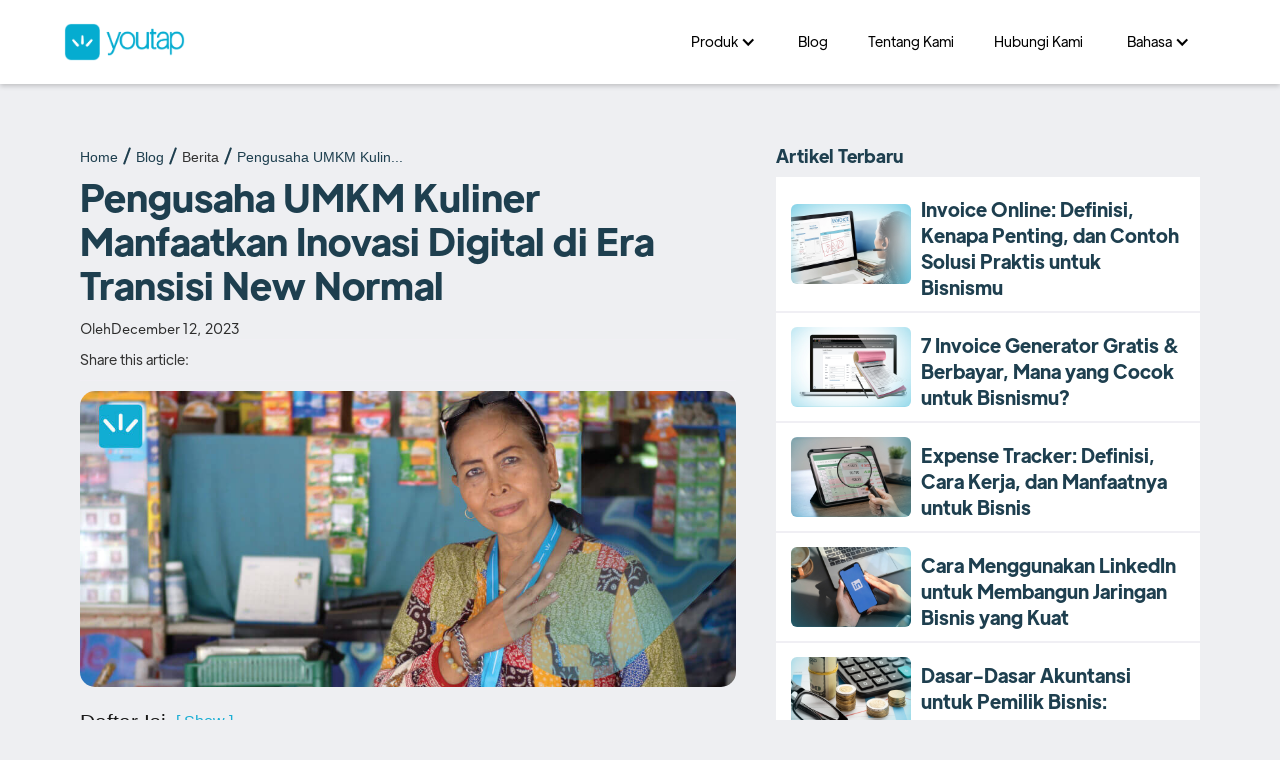

--- FILE ---
content_type: text/html; charset=utf-8
request_url: https://youtap.id/blog/pengusaha-umkm-kuliner-manfaatkan-inovasi-digital-di-era-transisi-new-normal
body_size: 16106
content:
<!DOCTYPE html><!-- Last Published: Tue Jan 06 2026 07:03:26 GMT+0000 (Coordinated Universal Time) --><html data-wf-domain="youtap.id" data-wf-page="6577b7a33e17b8b50943508d" data-wf-site="616d24eebbeca651471d975d" lang="id" data-wf-collection="6577b7a33e17b8b50943508e" data-wf-item-slug="pengusaha-umkm-kuliner-manfaatkan-inovasi-digital-di-era-transisi-new-normal"><head><meta charset="utf-8"/><title>Pengusaha UMKM Kuliner Manfaatkan Inovasi Digital di Era Transisi New Normal</title><link rel="alternate" hrefLang="x-default" href="https://www.youtap.id/blog/pengusaha-umkm-kuliner-manfaatkan-inovasi-digital-di-era-transisi-new-normal"/><link rel="alternate" hrefLang="id" href="https://www.youtap.id/blog/pengusaha-umkm-kuliner-manfaatkan-inovasi-digital-di-era-transisi-new-normal"/><link rel="alternate" hrefLang="en-US" href="https://www.youtap.id/en/blog/pengusaha-umkm-kuliner-manfaatkan-inovasi-digital-di-era-transisi-new-normal"/><meta content="Di usianya yang tak lagi muda, Bunda Entuy (63) berani beradaptasi dan memanfaatkan teknologi Aplikasi Usaha Youtap dalam menjalankan usahanya. Beliau mengaku bahwa Aplikasi Usaha Youtap mudah dipelajari dan digunakan, bahkan untuk dirinya." name="description"/><meta content="Pengusaha UMKM Kuliner Manfaatkan Inovasi Digital di Era Transisi New Normal" property="og:title"/><meta content="Di usianya yang tak lagi muda, Bunda Entuy (63) berani beradaptasi dan memanfaatkan teknologi Aplikasi Usaha Youtap dalam menjalankan usahanya. Beliau mengaku bahwa Aplikasi Usaha Youtap mudah dipelajari dan digunakan, bahkan untuk dirinya." property="og:description"/><meta content="https://cdn.prod.website-files.com/616d24eebbeca61bd01d9788/616d24eebbeca67b621d9a4c_Youtap_Pengusaha-UMKM-Kuliner-Manfaatkan-Inovasi-Digital_Banner%20(1).jpg" property="og:image"/><meta content="Pengusaha UMKM Kuliner Manfaatkan Inovasi Digital di Era Transisi New Normal" property="twitter:title"/><meta content="Di usianya yang tak lagi muda, Bunda Entuy (63) berani beradaptasi dan memanfaatkan teknologi Aplikasi Usaha Youtap dalam menjalankan usahanya. Beliau mengaku bahwa Aplikasi Usaha Youtap mudah dipelajari dan digunakan, bahkan untuk dirinya." property="twitter:description"/><meta content="https://cdn.prod.website-files.com/616d24eebbeca61bd01d9788/616d24eebbeca67b621d9a4c_Youtap_Pengusaha-UMKM-Kuliner-Manfaatkan-Inovasi-Digital_Banner%20(1).jpg" property="twitter:image"/><meta property="og:type" content="website"/><meta content="summary_large_image" name="twitter:card"/><meta content="width=device-width, initial-scale=1" name="viewport"/><meta content="R4DvzZyZVBD9JTvL_8z-oD8eAT9FVWqZjzLNnfvnHCo" name="google-site-verification"/><link href="https://cdn.prod.website-files.com/616d24eebbeca651471d975d/css/youtap-indonesia.shared.cb707627a.min.css" rel="stylesheet" type="text/css" integrity="sha384-y3B2J6KSnBLOelBRIgXABMtta+9xqGBn2IhffZKoP/A404FWkN5sGr9jqXpk7yrL" crossorigin="anonymous"/><link href="https://fonts.googleapis.com" rel="preconnect"/><link href="https://fonts.gstatic.com" rel="preconnect" crossorigin="anonymous"/><script src="https://ajax.googleapis.com/ajax/libs/webfont/1.6.26/webfont.js" type="text/javascript"></script><script type="text/javascript">WebFont.load({  google: {    families: ["Lato:100,100italic,300,300italic,400,400italic,700,700italic,900,900italic","Droid Serif:400,400italic,700,700italic","Open Sans:300,300italic,400,400italic,600,600italic,700,700italic,800,800italic","Montserrat:100,100italic,200,200italic,300,300italic,400,400italic,500,500italic,600,600italic,700,700italic,800,800italic,900,900italic","Varela:400","Merriweather:300,300italic,400,400italic,700,700italic,900,900italic","PT Sans:400,400italic,700,700italic","Material Icons:regular","Material Icons Outlined:regular"]  }});</script><script type="text/javascript">!function(o,c){var n=c.documentElement,t=" w-mod-";n.className+=t+"js",("ontouchstart"in o||o.DocumentTouch&&c instanceof DocumentTouch)&&(n.className+=t+"touch")}(window,document);</script><link href="https://cdn.prod.website-files.com/616d24eebbeca651471d975d/616d24eebbeca6b7f71d9819_favicon.png" rel="shortcut icon" type="image/x-icon"/><link href="https://cdn.prod.website-files.com/616d24eebbeca651471d975d/616d24eebbeca66ca11d9818_webclip.png" rel="apple-touch-icon"/><link href="https://www.youtap.id/blog/pengusaha-umkm-kuliner-manfaatkan-inovasi-digital-di-era-transisi-new-normal" rel="canonical"/><script async="" src="https://www.googletagmanager.com/gtag/js?id=G-VMYHNNZ19C"></script><script type="text/javascript">window.dataLayer = window.dataLayer || [];function gtag(){dataLayer.push(arguments);}gtag('set', 'developer_id.dZGVlNj', true);gtag('js', new Date());gtag('config', 'G-VMYHNNZ19C', {'optimize_id': 'GTM-W2DNLPB'});</script><!-- Google Tag Manager -->
<script>(function(w,d,s,l,i){w[l]=w[l]||[];w[l].push({'gtm.start':
new Date().getTime(),event:'gtm.js'});var f=d.getElementsByTagName(s)[0],
j=d.createElement(s),dl=l!='dataLayer'?'&l='+l:'';j.async=true;j.src=
'https://www.googletagmanager.com/gtm.js?id='+i+dl;f.parentNode.insertBefore(j,f);
})(window,document,'script','dataLayer','GTM-W2DNLPB');</script>
<!-- End Google Tag Manager -->

<script>
  window.onload = function() {
    // Check if the current URL matches the old URL you want to redirect from
    if (window.location.href === 'https://www.youtap.id/belanja-stok') {
      // Redirect to the new URL with a 301 status code
      window.location.href = 'https://bos.youtap.id/';
    }
  };
</script>
<script type='text/javascript'>
  window.smartlook||(function(d) {
    var o=smartlook=function(){ o.api.push(arguments)},h=d.getElementsByTagName('head')[0];
    var c=d.createElement('script');o.api=new Array();c.async=true;c.type='text/javascript';
    c.charset='utf-8';c.src='https://web-sdk.smartlook.com/recorder.js';h.appendChild(c);
    })(document);
    smartlook('init', 'fXgR8KqlxGglg7a5He7J7j6Etp07CFqZXholFehV', { region: 'eu' });
</script>
<!-- Yandex.Metrika counter -->
<script type="text/javascript" >
   (function(m,e,t,r,i,k,a){m[i]=m[i]||function(){(m[i].a=m[i].a||[]).push(arguments)};
   m[i].l=1*new Date();k=e.createElement(t),a=e.getElementsByTagName(t)[0],k.async=1,k.src=r,a.parentNode.insertBefore(k,a)})
   (window, document, "script", "https://mc.yandex.ru/metrika/tag.js", "ym");

   ym(80145787, "init", {
        clickmap:true,
        trackLinks:true,
        accurateTrackBounce:true,
        webvisor:true
   });
</script>
<noscript><div><img src="https://mc.yandex.ru/watch/80145787" style="position:absolute; left:-9999px;" alt="" /></div></noscript>
<!-- /Yandex.Metrika counter -->

<script type='text/javascript' src='https://platform-api.sharethis.com/js/sharethis.js#property=6386d97f44c4120012bde294&product=inline-share-buttons' async='async'></script>

<script src="https://analytics.ahrefs.com/analytics.js" data-key="adprPU8hwWsTkcwFuTEWMg" async></script><script type='text/javascript' src='https://platform-api.sharethis.com/js/sharethis.js#property=66e3feb95ed17f00198b3300&product=inline-share-buttons' async='async'></script>

<!-- [Attributes by Finsweet] Table of Contents -->
<script defer src="https://cdn.jsdelivr.net/npm/@finsweet/attributes-toc@1/toc.js"></script>
<script type="text/javascript">window.__WEBFLOW_CURRENCY_SETTINGS = {"currencyCode":"USD","symbol":"$","decimal":".","fractionDigits":2,"group":",","template":"{{wf {\"path\":\"symbol\",\"type\":\"PlainText\"} }} {{wf {\"path\":\"amount\",\"type\":\"CommercePrice\"} }} {{wf {\"path\":\"currencyCode\",\"type\":\"PlainText\"} }}","hideDecimalForWholeNumbers":false};</script></head><body class="body-9"><div data-collapse="medium" data-animation="default" data-duration="400" data-w-id="312f39d8-9b11-3f4a-d770-0dc891a966e6" data-easing="ease" data-easing2="ease" role="banner" class="new-navbar w-nav"><div class="youtap-menu"><a href="/" class="youtap-logo w-nav-brand"><img width="Auto" height="Auto" alt="" src="https://cdn.prod.website-files.com/616d24eebbeca651471d975d/686f6245cee972baef9171c0_LOGO%20youtap%20BARU_BLUE.png" loading="lazy" srcset="https://cdn.prod.website-files.com/616d24eebbeca651471d975d/686f6245cee972baef9171c0_LOGO%20youtap%20BARU_BLUE-p-500.png 500w, https://cdn.prod.website-files.com/616d24eebbeca651471d975d/686f6245cee972baef9171c0_LOGO%20youtap%20BARU_BLUE-p-800.png 800w, https://cdn.prod.website-files.com/616d24eebbeca651471d975d/686f6245cee972baef9171c0_LOGO%20youtap%20BARU_BLUE-p-1080.png 1080w, https://cdn.prod.website-files.com/616d24eebbeca651471d975d/686f6245cee972baef9171c0_LOGO%20youtap%20BARU_BLUE-p-1600.png 1600w, https://cdn.prod.website-files.com/616d24eebbeca651471d975d/686f6245cee972baef9171c0_LOGO%20youtap%20BARU_BLUE-p-2000.png 2000w, https://cdn.prod.website-files.com/616d24eebbeca651471d975d/686f6245cee972baef9171c0_LOGO%20youtap%20BARU_BLUE.png 2405w" sizes="(max-width: 479px) 98vw, (max-width: 767px) 99vw, (max-width: 2405px) 100vw, 2405px" class="image-123"/></a><nav role="navigation" class="spark-nav-menu-3 w-nav-menu"><div data-delay="0" data-hover="true" class="spark-full-width-mobile-2 w-dropdown"><div class="spark-nav-link-5 produk w-dropdown-toggle"><div class="text-block-74">Produk</div><div class="icon-dropwodn w-icon-dropdown-toggle"></div></div><nav class="spark-dropdown-list w-dropdown-list"><div class="block-link-product"><a href="https://www.pos.youtap.id/" target="_blank" class="spark-dropdown-link-3 navbar-youtap w-dropdown-link">Youtap POS</a><div class="text-block-136">Aplikasi Kasir Digital Terlengkap</div></div><div class="block-link-product"><a href="https://ecommerce.youtap.id/" target="_blank" class="spark-dropdown-link-3 navbar-youtap w-dropdown-link">Youtap BOS</a><div class="text-block-136">Solusi Terlengkap untuk Belanja Kebutuhan Usaha</div></div><div class="block-link-product"><a href="https://www.solution.youtap.id/" target="_blank" class="spark-dropdown-link-3 navbar-youtap w-dropdown-link">Youtap Solution</a><div class="text-block-136">Solusi Sistem Pembayaran untuk Enterprise</div></div><div class="block-link-product"><a href="https://www.kiosk.youtap.id/" target="_blank" class="spark-dropdown-link-3 navbar-youtap w-dropdown-link">Youtap KIOSK</a><div class="text-block-136">Solusi Self Ordering Kiosk dengan Harga Terjangkau</div></div><div class="block-link-product"><a href="#" class="spark-dropdown-link-3 navbar-youtap w-dropdown-link">Youtap Loyalty</a><div class="text-block-136">Solusi Sistem Voucher untuk Loyalitas Pelanggan</div></div><div class="block-link-product"><a href="https://www.payment.youtap.id/" target="_blank" class="spark-dropdown-link-3 navbar-youtap w-dropdown-link">Youtap Pay</a><div class="text-block-136">Solusi Sistem Pembayaran untuk Enterprise Bisnis</div></div></nav></div><a href="/blogs" class="link-block-39 w-inline-block"><div class="text-youtap-nav no-dropdown">Blog</div></a><a href="/about-us" class="link-block-39 w-inline-block"><div class="text-youtap-nav no-dropdown">Tentang Kami</div></a><a href="/contact-us" class="link-block-39 w-inline-block"><div class="text-youtap-nav no-dropdown">Hubungi Kami</div></a><div class="w-locales-list"><div data-delay="0" data-hover="true" class="dropdown w-dropdown"><div class="spark-nav-link-5 lang-dropdwon w-dropdown-toggle"><div class="text-block-74">Bahasa</div><div class="icon-dropwodn w-icon-dropdown-toggle"></div></div><nav class="w-dropdown-list"><div role="list" class="w-locales-items"><div role="listitem" class="w-locales-item"><a hreflang="id" href="/blog/pengusaha-umkm-kuliner-manfaatkan-inovasi-digital-di-era-transisi-new-normal" aria-current="page" class="wg-dropdown-1-link w-inline-block w--current"><img loading="lazy" src="https://cdn.prod.website-files.com/616d24eebbeca651471d975d/66e40f44aed19fd09ffa0f75_Flag_of_Indonesia.png" alt="icon bahasa indonesia" class="lang-img"/><div class="text-block-155">id</div></a></div><div role="listitem" class="w-locales-item"><a hreflang="en-US" href="/en/blog/pengusaha-umkm-kuliner-manfaatkan-inovasi-digital-di-era-transisi-new-normal" class="wg-dropdown-1-link w-inline-block"><img loading="lazy" src="https://cdn.prod.website-files.com/616d24eebbeca651471d975d/66f66996795a811538022af2_Eng-flag.png" alt="icon bahasa inggris" class="lang-img"/><div class="text-block-155">en</div></a></div></div></nav></div></div></nav><div data-ix="simple-menu-button" class="spark-simple-menu-button-4 w-nav-button"><div class="spark-line-23 spark-simple-line"></div><div class="spark-line-24 spark-simple-line"></div><div class="spark-line-20 spark-simple-line"></div></div></div></div><div class="mobile"><div class="div-block-1349"><div class="content-section"><div class="container-35"><div class="flex-grid-wrapped gutter-20"><div class="flex-item-20"><div class="hero-blog-details"><div class="w-layout-hflex flex-block-10"><a href="/" class="link-6">Home</a><div class="slug-divider"></div><a href="#" class="link-6">Blog</a><div class="slug-divider"></div><div>Berita</div><div class="slug-divider"></div><a ms-code-truncate="20" href="/blog/pengusaha-umkm-kuliner-manfaatkan-inovasi-digital-di-era-transisi-new-normal" aria-current="page" class="link-7 mobile w--current">Pengusaha UMKM Kuliner Manfaatkan Inovasi Digital di Era Transisi New Normal</a></div><div class="div-block-1196"><h1 class="title-details-hero-blog">Pengusaha UMKM Kuliner Manfaatkan Inovasi Digital di Era Transisi New Normal</h1><div class="div-block-1192"><div><div class="date-details-blog">Oleh</div></div><div class="w-layout-hflex flex-block-8"><div class="date-details-blog w-dyn-bind-empty"></div></div><div><div class="date-details-blog">December 12, 2023</div></div></div><div class="section-25"><div class="text-block-148">Share this article:</div><div class="w-embed"><!-- ShareThis BEGIN --><div class="sharethis-inline-share-buttons"></div><!-- ShareThis END --></div></div></div><img loading="lazy" src="https://cdn.prod.website-files.com/616d24eebbeca61bd01d9788/616d24eebbeca67b621d9a4c_Youtap_Pengusaha-UMKM-Kuliner-Manfaatkan-Inovasi-Digital_Banner%20(1).jpg" alt="" sizes="100vw" srcset="https://cdn.prod.website-files.com/616d24eebbeca61bd01d9788/616d24eebbeca67b621d9a4c_Youtap_Pengusaha-UMKM-Kuliner-Manfaatkan-Inovasi-Digital_Banner%2520(1)-p-500.jpeg 500w, https://cdn.prod.website-files.com/616d24eebbeca61bd01d9788/616d24eebbeca67b621d9a4c_Youtap_Pengusaha-UMKM-Kuliner-Manfaatkan-Inovasi-Digital_Banner%20(1).jpg 1080w" class="image-89"/></div><div class="fs-toc_sidebar"><div class="div-block-1350"><div data-w-id="2a3cac3b-f224-4358-af73-264604b48d05" class="button-show-hide"><div><div class="text-block-158">Daftar isi</div></div><div class="show-hide-div"><a href="#" class="button-show w-button">[ Show ]</a><a style="display:none" href="#" class="btn-hide w-button">[ Hide ]</a></div></div><div style="display:none" class="fs-toc_link-content"><div class="fs-toc_link-wrapper-2 is-h2"><a href="#" class="fs-toc_link w-inline-block"><div class="div-block-1193"></div><div fs-toc-element="link" class="text-block-149">Example H2</div></a><div class="fs-toc_link-wrapper-2 is-h3"><a href="#" class="fs-toc_link-2 is-h3 w-inline-block"><div class="div-block-1193"></div><div fs-toc-element="link" class="text-block-150">Example H3</div></a><div class="fs-toc_link-wrapper-2 is-h4"><a href="#" class="fs-toc_link-2 is-h4 w-inline-block"><div class="div-block-1193"></div><div fs-toc-element="link" class="text-block-151">Example H4</div></a><div class="fs-toc_link-wrapper-2 is-h5"><a href="#" class="fs-toc_link-2 is-h5 w-inline-block"><div class="div-block-1193"></div><div fs-toc-element="link" class="text-block-152">Example H5</div></a><div class="fs-toc_link-wrapper-2 is-h6"><a href="#" class="fs-toc_link-2 is-h6 w-inline-block"><div class="div-block-1193"></div><div fs-toc-element="link" class="text-block-153">Example H6</div></a></div></div></div></div></div></div></div></div><div class="fs-toc_rich-text"><div fs-toc-offsettop="6rem" fs-toc-element="contents" class="fs-toc_richtext w-richtext"><p>Menyambut era baru atau new normal di tengah pandemi ini, semua sektor diminta bersiap untuk terus bergerak, tak terkecuali pelaku Usaha Mikro Kecil dan Menengah (UMKM). Beberapa hal penting harus menjadi perhatian khusus sebagai strategi adaptasi, baik itu kebersihan produk maupun inovasi cara berjualan.</p><p>‍</p><p>Platform solusi bisnis di Indonesia, <a href="https://www.youtap.id/">Youtap</a> mengaku siap mendukung bisnis UMKM dengan menghadirkan platform <a href="https://www.youtap.id/sme/">solusi usaha</a> yang di back-up oleh teknologi termutakhir. Di antaranya platform proses <a href="https://www.youtap.id/sme/">penerimaan transaksi non-tunai</a> e-money dengan skala real-time, digital banking, dan platform point-of-sale untuk pertumbuhan cepat pasar.</p><p>‍</p><p>CEO <a href="https://www.youtap.id/">Youtap Indonesia</a>, Herman Suharto menjelaskan berbagai solusi bisnis yang dihadirkan oleh <a href="https://www.youtap.id/">Youtap Indonesia</a> untuk para merchantnya meliputi proses transaksi dan metode <a href="https://www.youtap.id/sme/">pembayaran non-tunai</a>, <a href="https://www.youtap.id/sme/">laporan dan pembukuan</a>, <a href="https://www.youtap.id/sme/">analisa penjualan</a>, <a href="https://www.youtap.id/">pengelolaan inventori</a>, serta berbagai manfaat dan <a href="https://www.youtap.id/sme/">solusi usaha</a> lainnya.</p><p>‍</p><p>&quot;<a href="https://www.youtap.id/">Aplikasi Youtap</a> dirancang sedemikian rupa agar para pedagang dari berbagai rentang usia dapat dengan mudah menggunakannya. Seperti yang dialami oleh Bunda Entuy, meski usia sudah tak lagi muda, Bunda Entuy dapat dengan mudah menggunakan aplikasi Youtap untuk mengelola operasional usahanya. Dalam masa new normal seperti sekarang,&quot; kata Herman dikutip keterangannya di Jakarta, Jumat (17/7).</p><p> </p><p>Selain transaksi pembayaran yang lebih higienis, pengelolaan yang akurat dan praktis kian menjadi realita baru bagi semua orang dalam berdagang.</p><p>‍</p><p>&quot;Kami berharap akan ada banyak lagi UMKM yang mengambil #LangkahDigital seperti Bunda Entuy, agar dapat bertahan selama masa-masa penuh tantangan ini,&quot; kata Herman.</p><p>‍</p><p>Dia menceritakan, Tus Muliati (63), memiliki raga tua namun semangat muda. Meski usia sudah menginjak kepala 6, wanita yang akrab disapa dengan Bunda Entuy ini terus semangat mengais usaha meskipun di tengah pandemi Covid-19 ini.</p><p>‍</p><p>Penjual makanan di food court sekitar GOR BIMA Cirebon ini tak menyerah dan terus beradaptasi dengan mencoba hal baru supaya dagangannya tetap laku. Awalnya dia menjual makanan siap santap di etalasenya. Namun karena adanya pandemi, pedagang ini beralih dari menjual makanan siap saji di warungnya menjadi pelayanan pesanan nasi box dari kantor ke kantor agar terhindar dari kontaminasi yang mungkin bisa mencemarkan makanan.</p><p>‍</p><p>Bunda Entuy sendiri sudah menjalankan bisnisnya di bidang makanan dan minuman sejak kelahiran anak pertamanya. Beragam usaha makanan sudah dijajal mulai dari berjualan bahan makanan (bawang goreng, bumbu matang, cabe iris dan sambal goreng) hingga makanan jadi seperti mpek-mpek dan batagor.</p><p>‍</p><p><strong>Indikator Kelancaran Bisnis</strong></p><p>‍</p><p>Salah satu indikator kelancaran bisnis pedagang di masa sekarang adalah cerdas dalam mengelola operasional bisnisnya, tak terkecuali dalam melakukan perhitungan bisnis dengan benar dan praktis. Sehingga demi kelancaran bisnis, sudah tentu penting sekali bagi para pengusaha untuk melakukan <a href="https://www.youtap.id/sme/">pencatatan dari hasil penjualannya</a>. Namun demikian, Bunda Entuy mengaku tidak pernah menghitung secara pasti untung rugi dalam berjualan karena tidak pernah melakukan pencatatan sama sekali selama 34 tahun berdagang. Bagi Bunda Entuy, yang terpenting berapapun penghasilan yang ia dapat bisa untuk membiayai kehidupan keluarganya.</p><p>‍</p><p>&quot;Dari dulu, Bunda nggak pakai aturan ataupun catatan untuk mengelola bisnis. Fokus utama adalah bagaimana cara agar bisa mencapai target anak-anak tidak putus sekolah dan tetap hidup sehat. Jadi setiap ada pemasukan, langsung bunda gunakan. Apa yang ada pun Bunda jalani. Karena prinsip hidup Bunda ada dua yang jadi pegangan hidup, yang pertama Bismillah, dan yang kedua niat suci langkah pasti segalanya atas izin-Nya.&quot;</p><p>‍</p><p>Hingga akhirnya dia mengenal teknologi bernama <a href="https://www.youtap.id/">Youtap Indonesia</a> pada awal 2020. Diakui Bunda Entuy, awal mula dirinya mengenal <a href="https://www.youtap.id/">Youtap</a> adalah dari kerabat anaknya yang memiliki hubungan yang cukup dekat dengan dirinya. Semenjak saat itu Bunda Entuy mulai merasakan pemanfaatan teknologi yang sangat besar saat dia mulai belajar menggunakan teknologi tersebut.</p><p>‍</p><p>Kemudahan yang Bunda Entuy rasakan pun turut dikenalkan kepada sesama pedagang di food court shelter Bima. Ia mengatakan,penting agar para pemilik usaha secara perlahan bisa paham mengembangkan bisnis dengan aplikasi usaha digital.</p><p>‍</p><p>Harapan Bunda terhadap bisnis yang dia jalankan pun tidak berlebihan. Menurutnya, dengan adanya <a href="https://www.youtap.id/">Youtap</a>, peluang dan pintu berbisnis menjadi terbuka lebar. Dia pun ingin terus menanamkan kebaikan bagi setiap orang agar tidak lelah untuk berbagi, termasuk berbagi mengajarkan teknologi aplikasi usaha digital ini ke sesama pedagang.</p><p>‍</p><p>Artikel ini telah dimuat di <a href="https://www.merdeka.com/uang/pengusaha-umkm-kuliner-manfaatkan-inovasi-digital-di-era-transisi-new-normal.html?page=2">Merdeka.com</a></p><p>Tautan lainnya: <a href="https://www.genpi.co/bisnis/52667/kisah-pemilik-warung-di-cirebon-mampu-bertahan-di-masa-pandemi">GenPi.co</a>, <a href="https://www.ayocirebon.com/read/2020/07/01/5832/pedagang-makanan-di-cirebon-belajar-manfaatkan-solusi-digital-di-usia-senja">Ayocirebon.com</a>, <a href="https://www.tribunnews.com/bisnis/2020/07/16/masa-kenormalan-baru-pedagang-kulinerbelajar-manfaatkan-solusi-digital">Tribunnews.com</a>, <a href="https://www.viva.co.id/berita/bisnis/1285447-realita-baru-era-new-normal-berbisnis-pun-harus-higienis?headline=1">Viva.co.id</a></p></div></div></div><div class="flex-item-20 _40-percent"><div class="new-article"><div><div class="text-block-143">Artikel Terbaru</div></div><div class="collection-list-wrapper-7 w-dyn-list"><div role="list" class="collection-list-19 w-dyn-items"><div role="listitem" class="w-dyn-item"><a href="/blog/invoice-online" class="link-block-37 w-inline-block"><div class="div-block-229"><img loading="lazy" src="https://cdn.prod.website-files.com/616d24eebbeca61bd01d9788/68d0f075cae8b1544785b4fb_Invoice%20online%20thumbnail%20IN.webp" alt="" sizes="100vw" srcset="https://cdn.prod.website-files.com/616d24eebbeca61bd01d9788/68d0f075cae8b1544785b4fb_Invoice%20online%20thumbnail%20IN-p-500.webp 500w, https://cdn.prod.website-files.com/616d24eebbeca61bd01d9788/68d0f075cae8b1544785b4fb_Invoice%20online%20thumbnail%20IN.webp 732w" class="image-91"/><h3 class="title-article-details-blog">Invoice Online: Definisi, Kenapa Penting, dan Contoh Solusi Praktis untuk Bisnismu</h3></div></a></div><div role="listitem" class="w-dyn-item"><a href="/blog/rekomendasi-invoice-generator" class="link-block-37 w-inline-block"><div class="div-block-229"><img loading="lazy" src="https://cdn.prod.website-files.com/616d24eebbeca61bd01d9788/67f50b20687d5aafadcf74f5_rekomendasi%20invoice%20generator.webp" alt="" sizes="100vw" srcset="https://cdn.prod.website-files.com/616d24eebbeca61bd01d9788/67f50b20687d5aafadcf74f5_rekomendasi%20invoice%20generator-p-500.webp 500w, https://cdn.prod.website-files.com/616d24eebbeca61bd01d9788/67f50b20687d5aafadcf74f5_rekomendasi%20invoice%20generator.webp 732w" class="image-91"/><h3 class="title-article-details-blog">7 Invoice Generator Gratis &amp; Berbayar, Mana yang Cocok untuk Bisnismu?</h3></div></a></div><div role="listitem" class="w-dyn-item"><a href="/blog/expense-tracker-adalah" class="link-block-37 w-inline-block"><div class="div-block-229"><img loading="lazy" src="https://cdn.prod.website-files.com/616d24eebbeca61bd01d9788/67c7cf241f6542186e11157a_expense-tracker-adalah.webp" alt="expence tracker thumbnail" sizes="100vw" srcset="https://cdn.prod.website-files.com/616d24eebbeca61bd01d9788/67c7cf241f6542186e11157a_expense-tracker-adalah-p-500.webp 500w, https://cdn.prod.website-files.com/616d24eebbeca61bd01d9788/67c7cf241f6542186e11157a_expense-tracker-adalah.webp 732w" class="image-91"/><h3 class="title-article-details-blog">Expense Tracker: Definisi, Cara Kerja, dan Manfaatnya untuk Bisnis</h3></div></a></div><div role="listitem" class="w-dyn-item"><a href="/blog/cara-menggunakan-linkedin-untuk-membangun-jaringan-bisnis" class="link-block-37 w-inline-block"><div class="div-block-229"><img loading="lazy" src="https://cdn.prod.website-files.com/616d24eebbeca61bd01d9788/67a9b75537dfd7f796952653_linkedin-untuk-bisnis.webp" alt="linkedin untuk bisnis thumbnail" sizes="100vw" srcset="https://cdn.prod.website-files.com/616d24eebbeca61bd01d9788/67a9b75537dfd7f796952653_linkedin-untuk-bisnis-p-500.webp 500w, https://cdn.prod.website-files.com/616d24eebbeca61bd01d9788/67a9b75537dfd7f796952653_linkedin-untuk-bisnis.webp 732w" class="image-91"/><h3 class="title-article-details-blog">Cara Menggunakan LinkedIn untuk Membangun Jaringan Bisnis yang Kuat</h3></div></a></div><div role="listitem" class="w-dyn-item"><a href="/blog/dasar-dasar-akuntansi" class="link-block-37 w-inline-block"><div class="div-block-229"><img loading="lazy" src="https://cdn.prod.website-files.com/616d24eebbeca61bd01d9788/67a98672c4a78c144da69077_dasar-dasar-akuntansi-untuk-pemilik-bisnis.webp" alt="" sizes="100vw" srcset="https://cdn.prod.website-files.com/616d24eebbeca61bd01d9788/67a98672c4a78c144da69077_dasar-dasar-akuntansi-untuk-pemilik-bisnis-p-500.webp 500w, https://cdn.prod.website-files.com/616d24eebbeca61bd01d9788/67a98672c4a78c144da69077_dasar-dasar-akuntansi-untuk-pemilik-bisnis.webp 732w" class="image-91"/><h3 class="title-article-details-blog">Dasar-Dasar Akuntansi untuk Pemilik Bisnis: Panduan Lengkap</h3></div></a></div></div></div></div><div class="sidebar-wrapper"><a href="https://www.pos.youtap.id/harga" target="_blank" class="sidebar-image w-inline-block"><img sizes="(max-width: 1080px) 100vw, 1080px" srcset="https://cdn.prod.website-files.com/616d24eebbeca651471d975d/674fdddfde9e29d0b728a935_CTA%20Banner%20Langganan%20Youtap%20Starter-p-500.webp 500w, https://cdn.prod.website-files.com/616d24eebbeca651471d975d/674fdddfde9e29d0b728a935_CTA%20Banner%20Langganan%20Youtap%20Starter-p-800.webp 800w, https://cdn.prod.website-files.com/616d24eebbeca651471d975d/674fdddfde9e29d0b728a935_CTA%20Banner%20Langganan%20Youtap%20Starter.webp 1080w" alt="Banner Langganan Youtap POS Starter" src="https://cdn.prod.website-files.com/616d24eebbeca651471d975d/674fdddfde9e29d0b728a935_CTA%20Banner%20Langganan%20Youtap%20Starter.webp" loading="lazy" class="image-101"/></a><a href="https://bit.ly/POS_SideBannerBlog" target="_blank" class="sidebar-image mobile-hide w-inline-block"><img sizes="(max-width: 1080px) 100vw, 1080px" srcset="https://cdn.prod.website-files.com/616d24eebbeca651471d975d/674fded53d96c35876f107d3_CTA%20Banner%20Download%20Youtap%20POS-p-500.webp 500w, https://cdn.prod.website-files.com/616d24eebbeca651471d975d/674fded53d96c35876f107d3_CTA%20Banner%20Download%20Youtap%20POS-p-800.webp 800w, https://cdn.prod.website-files.com/616d24eebbeca651471d975d/674fded53d96c35876f107d3_CTA%20Banner%20Download%20Youtap%20POS.webp 1080w" alt="CTA Banner Download Youtap POS" src="https://cdn.prod.website-files.com/616d24eebbeca651471d975d/674fded53d96c35876f107d3_CTA%20Banner%20Download%20Youtap%20POS.webp" loading="lazy" class="image-101"/></a><a href="https://www.pos.youtap.id/hubungi-kami" target="_blank" class="sidebar-image mobile-hide w-inline-block"><img sizes="(max-width: 1080px) 100vw, 1080px" srcset="https://cdn.prod.website-files.com/616d24eebbeca651471d975d/674fde0a9f25227affe7a65d_CTA%20Hubungi%20Sales-p-500.webp 500w, https://cdn.prod.website-files.com/616d24eebbeca651471d975d/674fde0a9f25227affe7a65d_CTA%20Hubungi%20Sales-p-800.webp 800w, https://cdn.prod.website-files.com/616d24eebbeca651471d975d/674fde0a9f25227affe7a65d_CTA%20Hubungi%20Sales.webp 1080w" alt="CTA Banner Contact Us" src="https://cdn.prod.website-files.com/616d24eebbeca651471d975d/674fde0a9f25227affe7a65d_CTA%20Hubungi%20Sales.webp" loading="lazy" class="image-101"/></a><div class="w-embed"><style>
  .sidebar-wrapper {
    position: -webkit-sticky;
    position: -moz-sticky;
    position: -ms-sticky;
    position: -o-sticky;
    position: sticky;
    top: 50px;
  }
</style></div></div></div></div></div><div class="w-layout-blockcontainer container-36 w-container"><div class="section-25"><div class="text-block-148">Share this article:</div><div class="w-embed"><!-- ShareThis BEGIN --><div class="sharethis-inline-share-buttons"></div><!-- ShareThis END --></div></div><a href="#" class="sidebar-image dekstop-hide w-inline-block"><img sizes="(max-width: 767px) 100vw, (max-width: 991px) 95vw, 940px" srcset="https://cdn.prod.website-files.com/616d24eebbeca651471d975d/674fde0a9f25227affe7a65d_CTA%20Hubungi%20Sales-p-500.webp 500w, https://cdn.prod.website-files.com/616d24eebbeca651471d975d/674fde0a9f25227affe7a65d_CTA%20Hubungi%20Sales-p-800.webp 800w, https://cdn.prod.website-files.com/616d24eebbeca651471d975d/674fde0a9f25227affe7a65d_CTA%20Hubungi%20Sales.webp 1080w" alt="" src="https://cdn.prod.website-files.com/616d24eebbeca651471d975d/674fde0a9f25227affe7a65d_CTA%20Hubungi%20Sales.webp" loading="lazy" class="image-101"/></a></div><section class="section-37"><div class="w-layout-blockcontainer container-36 w-container"><div class="w-layout-hflex flex-block-9"><img loading="lazy" src="https://cdn.prod.website-files.com/616d24eebbeca651471d975d/66e97edbdd6b6ea48ee87149_author.jpeg" alt="" class="image-102 w-dyn-bind-empty"/><div><div class="text-block-147 w-dyn-bind-empty"></div><div class="text-block-148 w-dyn-bind-empty"></div></div></div></div></section></div><section class="section-article"><div class="w-layout-blockcontainer container-34 w-container"><h3 class="title-related-article">Artikel Terkait</h3><div><div class="collection-list-wrapper-8 w-dyn-list"><div id="w-node-_7664ad3b-5ecb-bb67-1777-1c8cf8cfb7e5-0943508d" role="list" class="collection-list-14 w-dyn-items"><div role="listitem" class="collection-item-21 w-dyn-item"><a href="/blog/memasuki-usia-1-tahun-youtap-hadirkan-layanan-tablet-dan-loyalty-untuk-lengkapi-solusi-usaha-umkm-indonesia" class="list-blog w-inline-block"><div class="div-block-228 list-blog"><img loading="lazy" src="https://cdn.prod.website-files.com/616d24eebbeca61bd01d9788/616d24eebbeca63c251d99fd_60374e618a19bd3165eed28b_WhatsApp%2520Image%25202021-02-25%2520at%252014.14.24.jpeg" alt="" sizes="(max-width: 767px) 100vw, (max-width: 991px) 95vw, 938.9722290039062px" srcset="https://cdn.prod.website-files.com/616d24eebbeca61bd01d9788/616d24eebbeca63c251d99fd_60374e618a19bd3165eed28b_WhatsApp%252520Image%2525202021-02-25%252520at%25252014.14.24-p-1080.jpeg 1080w, https://cdn.prod.website-files.com/616d24eebbeca61bd01d9788/616d24eebbeca63c251d99fd_60374e618a19bd3165eed28b_WhatsApp%2520Image%25202021-02-25%2520at%252014.14.24.jpeg 1280w" class="thumbnail-img-blog"/><div class="div-block-231"><h3 class="title-list-blog">Memasuki usia 1 tahun, Youtap Hadirkan Layanan Tablet dan Loyalty untuk Lengkapi Solusi Usaha UMKM Indonesia</h3><div><p class="paragraph-1242">Youtap hadirkan Tablet Usaha Youtap hingga layanan loyalty yang akan menunjang kepuasan dan efisiensi proses bisnis, baik dari sisi pelaku usaha maupun konsumen.</p></div><div class="w-layout-hflex flex-block-4"><div class="w-layout-hflex blok-info-list-blog"><div class="info-visitor-blog">June 24, 2024</div></div></div></div></div></a></div><div role="listitem" class="collection-item-21 w-dyn-item"><a href="/blog/pandemi-covid-19-transaksi-nontunai-mcdonalds-naik-4-kali-lipat" class="list-blog w-inline-block"><div class="div-block-228 list-blog"><img loading="lazy" src="https://cdn.prod.website-files.com/616d24eebbeca61bd01d9788/616d24eebbeca616951d9a44_Youtap_Transaksi-Nontunai-Drive-Thru-McDonald%27s-Naik-Selama-Pandemi_Thumbnail(1).jpg" alt="" class="thumbnail-img-blog"/><div class="div-block-231"><h3 class="title-list-blog">Pandemi COVID-19, Transaksi Nontunai McDonald&#x27;s Naik 4 Kali Lipat</h3><div><p class="paragraph-1242">Bersama solusi digital untuk enterprise dari Youtap, terjadi peningkatan signifikan transaksi nontunai McDonald&#x27;s pada layanan drive thru.</p></div><div class="w-layout-hflex flex-block-4"><div class="w-layout-hflex blok-info-list-blog"><div class="info-visitor-blog">December 12, 2023</div></div></div></div></div></a></div><div role="listitem" class="collection-item-21 w-dyn-item"><a href="/blog/transaksi-shopeepay-pada-jaringan-merchant-youtap-naik-5-kali-lipat" class="list-blog w-inline-block"><div class="div-block-228 list-blog"><img loading="lazy" src="https://cdn.prod.website-files.com/616d24eebbeca61bd01d9788/616d24eebbeca6c2241d9a4a_Youtap_Transaksi-ShopeePay-Pada-Jaringan-Youtap-Naik_Thumbnail.jpg" alt="" class="thumbnail-img-blog"/><div class="div-block-231"><h3 class="title-list-blog">Transaksi ShopeePay Pada Jaringan Merchant Youtap Naik 5 Kali Lipat</h3><div><p class="paragraph-1242">Kolaborasi digital antara Youtap dan ShopeePay membuahkan hasil, tercatat terjadi peningkatan drastis pada pembayaran menggunakan ShopeePay di merchant-merchant Youtap selama Bulan Ramadhan.</p></div><div class="w-layout-hflex flex-block-4"><div class="w-layout-hflex blok-info-list-blog"><div class="info-visitor-blog">December 12, 2023</div></div></div></div></div></a></div></div></div></div><a href="#" class="sidebar-image dekstop-hide w-inline-block"><img sizes="(max-width: 767px) 100vw, (max-width: 991px) 95vw, 940px" srcset="https://cdn.prod.website-files.com/616d24eebbeca651471d975d/674fded53d96c35876f107d3_CTA%20Banner%20Download%20Youtap%20POS-p-500.webp 500w, https://cdn.prod.website-files.com/616d24eebbeca651471d975d/674fded53d96c35876f107d3_CTA%20Banner%20Download%20Youtap%20POS-p-800.webp 800w, https://cdn.prod.website-files.com/616d24eebbeca651471d975d/674fded53d96c35876f107d3_CTA%20Banner%20Download%20Youtap%20POS.webp 1080w" alt="" src="https://cdn.prod.website-files.com/616d24eebbeca651471d975d/674fded53d96c35876f107d3_CTA%20Banner%20Download%20Youtap%20POS.webp" loading="lazy" class="image-101"/></a></div></section></div><div class="pop-up-banner mobile banner"><div class="top-3"><a aria-label="close" data-w-id="39a2e031-1e6d-da3f-6d46-d2ac4cef9924" href="#" class="close_button-3 w-inline-block"><div class="w-embed"><svg width="25" height="25" viewBox="0 0 25 25" fill="none" xmlns="http://www.w3.org/2000/svg">
<path d="M18.8286 6.59607L6.82861 18.5961" stroke="white" stroke-width="2" stroke-linecap="round" stroke-linejoin="round"/>
<path d="M6.82861 6.59607L18.8286 18.5961" stroke="white" stroke-width="2" stroke-linecap="round" stroke-linejoin="round"/>
</svg></div></a><a href="https://bit.ly/Buy1_Get1Month" target="_blank" class="w-inline-block"><img sizes="(max-width: 855px) 100vw, 855px" srcset="https://cdn.prod.website-files.com/616d24eebbeca651471d975d/6892dd37eca362b9c6244fed_KV_Floating%20Banner_Bayar%20Sekarang%20IND-p-500.webp 500w, https://cdn.prod.website-files.com/616d24eebbeca651471d975d/6892dd37eca362b9c6244fed_KV_Floating%20Banner_Bayar%20Sekarang%20IND-p-800.webp 800w, https://cdn.prod.website-files.com/616d24eebbeca651471d975d/6892dd37eca362b9c6244fed_KV_Floating%20Banner_Bayar%20Sekarang%20IND.webp 855w" alt="POP UP Banner Youtap POS Rp0 IND" src="https://cdn.prod.website-files.com/616d24eebbeca651471d975d/6892dd37eca362b9c6244fed_KV_Floating%20Banner_Bayar%20Sekarang%20IND.webp" loading="lazy" class="image-124"/></a></div></div><div class="div-block-1353"><div class="whatsapp-block whatsapp-block-2"><div class="whatsapp-chat"><div class="top-section"><img src="https://cdn.prod.website-files.com/616d24eebbeca651471d975d/664d7e072d4ce6fe96a56af8_WA-Logo-Blue.png" loading="lazy" width="47" sizes="(max-width: 479px) 100vw, 47px" alt="" srcset="https://cdn.prod.website-files.com/616d24eebbeca651471d975d/664d7e072d4ce6fe96a56af8_WA-Logo-Blue-p-500.png 500w, https://cdn.prod.website-files.com/616d24eebbeca651471d975d/664d7e072d4ce6fe96a56af8_WA-Logo-Blue-p-800.png 800w, https://cdn.prod.website-files.com/616d24eebbeca651471d975d/664d7e072d4ce6fe96a56af8_WA-Logo-Blue-p-1080.png 1080w, https://cdn.prod.website-files.com/616d24eebbeca651471d975d/664d7e072d4ce6fe96a56af8_WA-Logo-Blue.png 1376w" class="live-icon-chat"/><div class="top-text-container"><div class="live-chat-top-text">Alisa Youtap</div><div class="live-chat-bottom-text">Typically replies in a few hours</div></div><div id="close-chat" data-w-id="adb9e51c-9985-4c7e-860a-77ed9ebdae1b" class="close-live-chat-container"><img src="https://cdn.prod.website-files.com/616d24eebbeca651471d975d/6656a424c1c026bb954cb299_close-live-chat.svg" loading="lazy" alt="" class="close-livechat-icon"/></div></div><div class="chat-section"><div class="chat-block"><div class="live-chat-top-text block">Alisa Youtap</div><div class="live-chat-bottom-text block">Halo! Ada yang bisa Alisa bantu?</div></div></div><a href="https://api.whatsapp.com/send?phone=6281113109357&amp;text=Halo+admin+Youtap+Indonesia" target="_blank" class="live-chat-link w-inline-block"><div class="livechat-button"><img src="https://cdn.prod.website-files.com/616d24eebbeca651471d975d/6656a423c1c026bb954cb28d_small-whatsapp.svg" loading="lazy" alt="" class="small-whatsapp-icon"/><div class="live-chat-text">Start Whatsapp Chat</div></div></a></div><div id="whatsapp-button" data-w-id="adb9e51c-9985-4c7e-860a-77ed9ebdae28" class="whatsapp-container"><img src="https://cdn.prod.website-files.com/616d24eebbeca651471d975d/6656a423c1c026bb954cb283_whatsapp.svg" loading="lazy" alt="" class="whatsapp-icon"/><div class="live-icon"></div></div></div></div></div><div class="w-layout-blockcontainer container-42 w-container"><div class="w-layout-blockcontainer container-5 w-container"><div class="div-block-27"><img width="500" sizes="(max-width: 767px) 100vw, 500px" alt="" src="https://cdn.prod.website-files.com/616d24eebbeca651471d975d/686f7fb6fcf28168ea3700a9_Banner%20POS_mobile.png" loading="lazy" srcset="https://cdn.prod.website-files.com/616d24eebbeca651471d975d/686f7fb6fcf28168ea3700a9_Banner%20POS_mobile-p-500.png 500w, https://cdn.prod.website-files.com/616d24eebbeca651471d975d/686f7fb6fcf28168ea3700a9_Banner%20POS_mobile-p-800.png 800w, https://cdn.prod.website-files.com/616d24eebbeca651471d975d/686f7fb6fcf28168ea3700a9_Banner%20POS_mobile.png 1000w" class="image-100"/><div class="div-block-1341"><h2 class="centered-heading-6 text-left experience">All-In-One Digital Solutions untuk Semua Bisnis</h2></div><div class="mobile desktop"><a id="link-btn-pos" href="https://api.whatsapp.com/send?phone=628111500523&amp;text=Halo+admin+Youtap+Indonesia%21&amp;utm_source=YoutapID&amp;utm_medium=WA_Button_Banner&amp;utm_campaign=Website-Awareness" target="_blank" class="btn-experience-solid btn-mobile w-button">WhatsApp</a><a id="link-btn-pos" href="https://www.youtap.id/contact-us?utm_source=YoutapID&amp;utm_medium=Button_Banner&amp;utm_campaign=Website-Awareness" target="_blank" class="btn-experience-solid outline w-button">Contact US</a></div><div class="mobile mobile-only"><a href="https://www.youtap.id/contact-us?utm_source=YoutapID&amp;utm_medium=Button_Banner&amp;utm_campaign=Website-Awareness" target="_blank" class="btn-experience-solid outline w-button">Contact US</a></div></div></div></div><div class="footer-menu"><div class="tnc w-container"><section class="uui-section_logos04"><div class="uui-text-align-center-6"><div class="uui-max-width-large-8 align-center"><h4 class="heading-99">Awarded</h4></div></div><section class="copy-this-entire-section"><div class="w-layout-blockcontainer main-container w-container"><div class="brand-logo-wrapper"><div class="client-logo-slider-wrapper"><div class="client-logo-slider"><div class="items"><img loading="eager" alt="Brnad Logo" src="https://cdn.prod.website-files.com/616d24eebbeca651471d975d/624d43ef4a27368ea90be32a_logo-top-innovation-2021.png" class="item"/><img loading="eager" src="https://cdn.prod.website-files.com/616d24eebbeca651471d975d/624d442ba242381b03e8d721_Marketing%20Award%202021.png" alt="Brnad Logo" class="item"/><img loading="eager" src="https://cdn.prod.website-files.com/616d24eebbeca651471d975d/616d24eebbeca618131d98ba_Youtap%20best%20new%20comer%20award%202020.png" alt="Brnad Logo" class="item"/><img loading="eager" src="https://cdn.prod.website-files.com/616d24eebbeca651471d975d/616d24eebbeca6b7431d98bb_Youtap%20Marketeers%20Award%202020.png" alt="Brnad Logo" class="item"/><img loading="eager" src="https://cdn.prod.website-files.com/616d24eebbeca651471d975d/6686a860531cbbc25aff55d2_6.png" alt="Brnad Logo" class="item"/><img loading="eager" src="https://cdn.prod.website-files.com/616d24eebbeca651471d975d/660e741c9488f7189005e561_HD_LOGO%20INDONESIA%20BRAND%20CHAMPIONS%202024.png" alt="Brnad Logo" class="item"/></div><div class="items"><img loading="eager" alt="Brnad Logo" src="https://cdn.prod.website-files.com/616d24eebbeca651471d975d/624d43ef4a27368ea90be32a_logo-top-innovation-2021.png" class="item"/><img loading="eager" src="https://cdn.prod.website-files.com/616d24eebbeca651471d975d/624d442ba242381b03e8d721_Marketing%20Award%202021.png" alt="Brnad Logo" class="item"/><img loading="eager" src="https://cdn.prod.website-files.com/616d24eebbeca651471d975d/616d24eebbeca618131d98ba_Youtap%20best%20new%20comer%20award%202020.png" alt="Brnad Logo" class="item"/><img loading="eager" src="https://cdn.prod.website-files.com/616d24eebbeca651471d975d/616d24eebbeca6b7431d98bb_Youtap%20Marketeers%20Award%202020.png" alt="Brnad Logo" class="item"/><img loading="eager" src="https://cdn.prod.website-files.com/616d24eebbeca651471d975d/6686a860531cbbc25aff55d2_6.png" alt="Brnad Logo" class="item"/><img loading="eager" src="https://cdn.prod.website-files.com/616d24eebbeca651471d975d/660e741c9488f7189005e561_HD_LOGO%20INDONESIA%20BRAND%20CHAMPIONS%202024.png" alt="Brnad Logo" class="item"/></div></div><div class="css-code w-embed"><style>
.client-logo-slider {
  animation: moveSlideshow 20s linear infinite;
}

@keyframes moveSlideshow {
  100% { 
    transform: translateX(-50.8%);  
  }
}
</style></div></div></div></div></section></section><div class="footer-wrapper"><div class="line-divider-footer"></div><div class="w-layout-grid grid"><div id="w-node-daed6be1-5984-6cb2-ddf7-c37a936cf0b0-936cf07b" class="div-block-33"><a href="#" class="link-block-2 w-inline-block"></a><div class="text-block-6">PT. Mitra Digital Sukses</div><p class="paragraph-5">Jl. Prof. DR. Soepomo No.2, RT.10/RW.15, Menteng Dalam, Kec. Tebet, Kota Jakarta Selatan, Daerah Khusus Ibukota Jakarta 12870</p><div class="text-block-6"><strong class="bold-text-18">Layanan Pengaduan Konsumen:</strong></div><p class="paragraph-5">Direktorat Jenderal Perlindungan Konsumen dan Tertib Niaga Kementerian Perdagangan Republik Indonesia<br/>WA/Telp: 0811 1310 9357<br/></p></div><div id="w-node-daed6be1-5984-6cb2-ddf7-c37a936cf07e-936cf07b" class="wrapper-link-footer"><ul role="list" class="list w-list-unstyled"></ul><a href="#" class="list-category-footer">Produk</a><ul role="list" class="list w-list-unstyled"><li class="list-item"><a href="https://www.pos.youtap.id/" class="link">Youtap POS</a></li><li class="list-item"><a href="https://www.ecommerce.youtap.id/" class="link">Youtap BOS</a></li><li class="list-item"><a href="https://www.payment.youtap.id/" class="link">Youtap Pay</a></li><li class="list-item"><a href="https://www.kiosk.youtap.id/" class="link">Youtap Kiosk</a></li><li class="list-item"><a href="https://www.solution.youtap.id/" target="_blank" class="link">Youtap Solution</a></li><li class="list-item"><a href="#" target="_blank" class="link">Youtap Loyalty</a></li></ul></div><div id="w-node-daed6be1-5984-6cb2-ddf7-c37a936cf09e-936cf07b" class="wrapper-link-footer"><ul role="list" class="list w-list-unstyled"></ul><h5 class="heading-6"></h5><ul role="list" class="list w-list-unstyled"><li class="list-item"><a href="/about-us" class="link">Tentang Youtap</a></li><li class="list-item"><a href="/contact-us" class="link">Hubungi Kami</a></li><li class="list-item"><a href="/blogs" class="link">Blog</a></li></ul></div><div id="w-node-daed6be1-5984-6cb2-ddf7-c37a936cf0ab-936cf07b" class="div-block-34"><h5 id="w-node-daed6be1-5984-6cb2-ddf7-c37a936cf0ac-936cf07b" class="heading-6">Follow Us!</h5><div id="w-node-_00b799b0-f3fe-7691-d29e-e31a40b0e26d-936cf07b" class="sosmed-div-block"><a href="https://www.facebook.com/youtapindonesia/" target="_blank" class="sosmed w-inline-block"><img src="https://cdn.prod.website-files.com/616d24eebbeca651471d975d/6183825b2ebe16db9680b263_Facebook.png" loading="lazy" alt=""/></a><a href="https://twitter.com/Youtapid" target="_blank" class="sosmed w-inline-block"><img src="https://cdn.prod.website-files.com/616d24eebbeca651471d975d/618382a3e09c564da606cedb_Twitter.png" loading="lazy" alt=""/></a><a href="https://www.instagram.com/youtap.id/" target="_blank" class="sosmed w-inline-block"><img src="https://cdn.prod.website-files.com/616d24eebbeca651471d975d/6183829f177be05ae6a9f3df_Instagram.png" loading="lazy" alt="logo instagram youtap"/></a><a href="https://id.linkedin.com/company/youtap-indonesia" target="_blank" class="sosmed w-inline-block"><img src="https://cdn.prod.website-files.com/616d24eebbeca651471d975d/618382a1912efe4ec95f7363_LinkedIn.png" loading="lazy" alt="logo linkedin youtap"/></a><a href="https://www.youtube.com/c/YoutapID" target="_blank" class="sosmed w-inline-block"><img src="https://cdn.prod.website-files.com/616d24eebbeca651471d975d/618382a4aee7302676205480_Youtube.png" loading="lazy" alt=""/></a><a href="https://www.tiktok.com/@youtap.id" target="_blank" class="w-inline-block"><img src="https://cdn.prod.website-files.com/616d24eebbeca651471d975d/62e78bfb438313b8494975ee_logo%20tiktok%20youtap.webp" loading="lazy" width="28" alt="logo instagram youtap"/></a></div><div class="div-block-93"><a href="https://tabletyoutap.onelink.me/kxXH/floatingbutton" target="_blank" class="google-play-floating link-block-6 w-inline-block"></a><a href="https://tabletyoutap.onelink.me/kxXH/floatingbutton" target="_blank" class="app-store-floating link-block-7 w-inline-block"></a></div><h5 class="heading-6"></h5><div class="legal"><a href="https://www.bsigroup.com/en-GB/products-and-services/assessment-and-certification/validation-and-verification/client-directory-certificate/IS%20749131?_ga=2.257632079.578339919.1720695893-461820065.1704337745&amp;_gl=1*1bp9n8f*_gcl_au*NTY3NjExMDEwLjE3MTc5OTM4NzA.*_ga*NDYxODIwMDY1LjE3MDQzMzc3NDU.*_ga_RWDQ3VY9NQ*MTcyMDc0ODg1My41My4wLjE3MjA3NDg4NTMuMC4wLjA." target="_blank" class="iso w-inline-block"></a><a id="w-node-c2483764-3b84-92de-c53c-7226dae5653d-936cf07b" href="https://fintech.id/id/member/detail/685" target="_blank" class="fi w-inline-block"></a><a id="w-node-fc7c8294-28c5-7377-cf8e-9553c1be3039-936cf07b" href="https://pse.kominfo.go.id/tdpse-detail/2035" target="_blank" class="kominfo w-inline-block"></a><a id="w-node-fd02970a-b41f-2e0e-c1ab-dd2687ad2bb9-936cf07b" href="https://anggota.kadin-indonesia.com/DaftarAnggotaBiasa/view/00003776" target="_blank" class="kadin2 w-inline-block"></a></div></div></div><div class="line-footer-bottom"></div><div class="div-block-69"><a href="/syarat-ketentuan" class="link">Terms &amp; Condition</a><a href="/kebijakan-privasi" class="link">Privacy Policy</a></div></div></div></div><script src="https://d3e54v103j8qbb.cloudfront.net/js/jquery-3.5.1.min.dc5e7f18c8.js?site=616d24eebbeca651471d975d" type="text/javascript" integrity="sha256-9/aliU8dGd2tb6OSsuzixeV4y/faTqgFtohetphbbj0=" crossorigin="anonymous"></script><script src="https://cdn.prod.website-files.com/616d24eebbeca651471d975d/js/youtap-indonesia.schunk.1a807f015b216e46.js" type="text/javascript" integrity="sha384-oY4R8SfnVBTWnix6ULiWbZs/5tyRyxEiWcG+WrT3unnu5pmfsIYJEraZcyFVlvND" crossorigin="anonymous"></script><script src="https://cdn.prod.website-files.com/616d24eebbeca651471d975d/js/youtap-indonesia.schunk.148d3795dd38d54f.js" type="text/javascript" integrity="sha384-zjMtfiDXOxdxKPG1M3NEikzuTTxvfv9cYkgMrNaD5O8A1XVd1BrjpOcqKCob+ZfU" crossorigin="anonymous"></script><script src="https://cdn.prod.website-files.com/616d24eebbeca651471d975d/js/youtap-indonesia.schunk.d50b609835664626.js" type="text/javascript" integrity="sha384-9Ki2/ebr4fkVPI8Pj4PlTrGeTOUopiwMvPH5d8DjQLBL61XJ0I0H2A3O9bU5bZ1k" crossorigin="anonymous"></script><script src="https://cdn.prod.website-files.com/616d24eebbeca651471d975d/js/youtap-indonesia.schunk.ffd953334ce057bc.js" type="text/javascript" integrity="sha384-LoLDltk26xOAgxRdUT10QO1Vz0OOjj7V58hgzv4SHs6sXcbc+HiIY8Ub7vXppoyI" crossorigin="anonymous"></script><script src="https://cdn.prod.website-files.com/616d24eebbeca651471d975d/js/youtap-indonesia.07bcfdd0.1a9a7e9775df5f84.js" type="text/javascript" integrity="sha384-GJYsadOp1Ov6ONf5Hd/GQ5YhYIR1xcW+YISUgnT3GBAIKWpU0ONJkZWEeFFCooRk" crossorigin="anonymous"></script><!-- Google Tag Manager (noscript) -->
<noscript><iframe src="https://www.googletagmanager.com/ns.html?id=GTM-W2DNLPB"
height="0" width="0" style="display:none;visibility:hidden"></iframe></noscript>
<!-- End Google Tag Manager (noscript) -->
<style>
	h2:target:before {
    content: "";
    display: block;
    height: 100px;
    margin: -100px 0 0;
}
</style>
<script>
// runs a function for all h2 elements inside your rich text element
document.getElementById("content").querySelectorAll("h2").forEach(function(heading, i) { 
  heading.setAttribute("id", "toc-" + i); // gives each h2 a unique id
  const item = document.createElement("a"); // creates an anchor element called "item" for each h2
  item.innerHTML = heading.innerHTML // gives each item the text of the corresponding heading
  item.setAttribute("class", "tocitem"); // gives each item the correct class
  item.setAttribute("href", "#toc-" + i); // gives each item the correct anchor link
  document.querySelector("#toc").appendChild(item); // places each item inside the Table of Contents div
});
</script>
<script>
        const buttonElem = document.getElementById('sk-submit');
        const inputElement = document.getElementById('TEXT_INPUT_1');
        const inputElement1 = document.getElementById('sk-email');
        buttonElem.disabled = true;

        function submitLeadgenData() {
            const ATTR_MAP = {
              uid: 'USER_ATTRIBUTE_UNIQUE_ID',
              u_em: 'USER_ATTRIBUTE_USER_EMAIL',
              u_mb: 'USER_ATTRIBUTE_USER_MOBILE',
              u_fn: 'USER_ATTRIBUTE_USER_FIRST_NAME',
              u_ln: 'USER_ATTRIBUTE_USER_LAST_NAME',
              u_n: 'USER_ATTRIBUTE_USER_NAME',
              u_gd: 'USER_ATTRIBUTE_USER_GENDER',
              u_bd: 'USER_ATTRIBUTE_USER_BDAY',
            };

            const attributeObj = {};

            if (inputElement.style.display !== 'none') {
              const userAttribute = ATTR_MAP[inputElement.dataset.user] || inputElement.dataset.user;
              window.parent.Moengage.add_user_attribute(userAttribute, inputElement.value);
              attributeObj[userAttribute] = inputElement.value;
            }

            if (inputElement1.style.display !== 'none') {
              const userAttribute1 =  ATTR_MAP[inputElement1.dataset.user] || inputElement1.dataset.user;
              window.parent.Moengage.add_user_attribute(userAttribute1, inputElement1.value);
              attributeObj[userAttribute1] = inputElement1.value;
            }
            window.parent.Moengage.track_event('MOE_RESPONSE_SUBMITTED', attributeObj);
        }

        function enableButton() {
          if (inputElement.style.display !== 'none' && inputElement1.style.display !== 'none') {
            if (inputElement.value.length && inputElement1.value.length) {
                buttonElem.disabled = false;
            }
          } else if (inputElement.style.display !== 'none') {
            if (inputElement.value.length) {
                buttonElem.disabled = false;
            }
          } else if (inputElement1.style.display !== 'none') {
            if (inputElement1.value.length) {
              buttonElem.disabled = false;
            }
          }
        }

        inputElement.addEventListener('input', (event) => {
          enableButton();
        });

        inputElement1.addEventListener('input', (event) => {
          enableButton();
        });

        document.getElementById('sk-submit').addEventListener('click', () => {
          submitLeadgenData();
        });
    </script>
    
    
    <script>
// get all the links on the page
const links = document.querySelectorAll('a');

// loop through each link and add rel="nofollow" if the link doesn't go to youtap.id
links.forEach(link => {
  if (link.href && !link.href.includes('youtap.id')) {
    link.setAttribute('rel', 'nofollow');
  }
});

</script>

<!-- 💙 MEMBERSCRIPT #18 - EASILY TRUNCATE TEXT -->
<script>
// Get all elements with the attribute ms-code-truncate
const elements = document.querySelectorAll('[ms-code-truncate]');

// Loop through each element
elements.forEach((element) => {
  // Get the character limit from the attribute
  const charLimit = parseInt(element.getAttribute('ms-code-truncate'));

  // Get the text content of the element
  const text = element.textContent.trim();

  // Truncate the text if it exceeds the character limit
  if (text.length > charLimit) {
    const truncatedText = text.slice(0, charLimit) + '...';
    element.textContent = truncatedText;
  }
});
</script>


<script type="application/ld+json">
{
  "@context": "https://schema.org",
  "@type": "BlogPosting",
  "mainEntityOfPage": {
    "@type": "WebPage",
    "@id": "https://www.youtap.id/blog/pengusaha-umkm-kuliner-manfaatkan-inovasi-digital-di-era-transisi-new-normal"
  },
  "headline": "Pengusaha UMKM Kuliner Manfaatkan Inovasi Digital di Era Transisi New Normal",
  "description": "",
  "image": "https://cdn.prod.website-files.com/616d24eebbeca61bd01d9788/616d24eebbeca67b621d9a4c_Youtap_Pengusaha-UMKM-Kuliner-Manfaatkan-Inovasi-Digital_Banner%20(1).jpg",  
  "author": {
    "@type": "Person",
    "name": "Arianti k"
  },  
  "publisher": {
    "@type": "Organization",
    "name": "Youtap",
    "logo": {
      "@type": "ImageObject",
      "url": "https://cdn.prod.website-files.com/668f57c4c73a66df17ccf290/6690b0166e48ea43b0d16756_Logo%20Youtap.svg"
    }
  },
  "datePublished": "Dec 12, 2023",
  "dateModified": "Jul 08, 2021"
}
</script>

<!-- fo form search -->
<script>
  document.addEventListener("DOMContentLoaded", function () {
    const form = document.querySelector("#wf-form-search-blog");

    if (form) {
      form.addEventListener("submit", function (e) {
      try{
      
        e.preventDefault(); // Stop the default form submission
        e.stopPropagation(); // Stop Webflow script from catching it

        const formData = new FormData(form);
        const titleBlog = formData.get("article-name-2"); // Replace "titleBlog" with the field name

        // Build the new URL
        
        const redirectUrl = `https://www.youtap.id/search-blog?article-name=${encodeURIComponent(titleBlog)}`;


        // Redirect
        window.location.href = redirectUrl;
        } catch(err){
        console.log('err: ', err)
        }
      });
      form.removeAttribute("data-wf-page");
      form.removeAttribute("data-wf-element-id");
      form.removeAttribute("action");
    }
  });
</script></body></html>

--- FILE ---
content_type: text/css
request_url: https://cdn.prod.website-files.com/616d24eebbeca651471d975d/css/youtap-indonesia.shared.cb707627a.min.css
body_size: 117395
content:
html{-webkit-text-size-adjust:100%;-ms-text-size-adjust:100%;font-family:sans-serif}body{margin:0}article,aside,details,figcaption,figure,footer,header,hgroup,main,menu,nav,section,summary{display:block}audio,canvas,progress,video{vertical-align:baseline;display:inline-block}audio:not([controls]){height:0;display:none}[hidden],template{display:none}a{background-color:#0000}a:active,a:hover{outline:0}abbr[title]{border-bottom:1px dotted}b,strong{font-weight:700}dfn{font-style:italic}h1{margin:.67em 0;font-size:2em}mark{color:#000;background:#ff0}small{font-size:80%}sub,sup{vertical-align:baseline;font-size:75%;line-height:0;position:relative}sup{top:-.5em}sub{bottom:-.25em}img{border:0}svg:not(:root){overflow:hidden}hr{box-sizing:content-box;height:0}pre{overflow:auto}code,kbd,pre,samp{font-family:monospace;font-size:1em}button,input,optgroup,select,textarea{color:inherit;font:inherit;margin:0}button{overflow:visible}button,select{text-transform:none}button,html input[type=button],input[type=reset]{-webkit-appearance:button;cursor:pointer}button[disabled],html input[disabled]{cursor:default}button::-moz-focus-inner,input::-moz-focus-inner{border:0;padding:0}input{line-height:normal}input[type=checkbox],input[type=radio]{box-sizing:border-box;padding:0}input[type=number]::-webkit-inner-spin-button,input[type=number]::-webkit-outer-spin-button{height:auto}input[type=search]{-webkit-appearance:none}input[type=search]::-webkit-search-cancel-button,input[type=search]::-webkit-search-decoration{-webkit-appearance:none}legend{border:0;padding:0}textarea{overflow:auto}optgroup{font-weight:700}table{border-collapse:collapse;border-spacing:0}td,th{padding:0}@font-face{font-family:webflow-icons;src:url([data-uri])format("truetype");font-weight:400;font-style:normal}[class^=w-icon-],[class*=\ w-icon-]{speak:none;font-variant:normal;text-transform:none;-webkit-font-smoothing:antialiased;-moz-osx-font-smoothing:grayscale;font-style:normal;font-weight:400;line-height:1;font-family:webflow-icons!important}.w-icon-slider-right:before{content:""}.w-icon-slider-left:before{content:""}.w-icon-nav-menu:before{content:""}.w-icon-arrow-down:before,.w-icon-dropdown-toggle:before{content:""}.w-icon-file-upload-remove:before{content:""}.w-icon-file-upload-icon:before{content:""}*{box-sizing:border-box}html{height:100%}body{color:#333;background-color:#fff;min-height:100%;margin:0;font-family:Arial,sans-serif;font-size:14px;line-height:20px}img{vertical-align:middle;max-width:100%;display:inline-block}html.w-mod-touch *{background-attachment:scroll!important}.w-block{display:block}.w-inline-block{max-width:100%;display:inline-block}.w-clearfix:before,.w-clearfix:after{content:" ";grid-area:1/1/2/2;display:table}.w-clearfix:after{clear:both}.w-hidden{display:none}.w-button{color:#fff;line-height:inherit;cursor:pointer;background-color:#3898ec;border:0;border-radius:0;padding:9px 15px;text-decoration:none;display:inline-block}input.w-button{-webkit-appearance:button}html[data-w-dynpage] [data-w-cloak]{color:#0000!important}.w-code-block{margin:unset}pre.w-code-block code{all:inherit}.w-optimization{display:contents}.w-webflow-badge,.w-webflow-badge>img{box-sizing:unset;width:unset;height:unset;max-height:unset;max-width:unset;min-height:unset;min-width:unset;margin:unset;padding:unset;float:unset;clear:unset;border:unset;border-radius:unset;background:unset;background-image:unset;background-position:unset;background-size:unset;background-repeat:unset;background-origin:unset;background-clip:unset;background-attachment:unset;background-color:unset;box-shadow:unset;transform:unset;direction:unset;font-family:unset;font-weight:unset;color:unset;font-size:unset;line-height:unset;font-style:unset;font-variant:unset;text-align:unset;letter-spacing:unset;-webkit-text-decoration:unset;text-decoration:unset;text-indent:unset;text-transform:unset;list-style-type:unset;text-shadow:unset;vertical-align:unset;cursor:unset;white-space:unset;word-break:unset;word-spacing:unset;word-wrap:unset;transition:unset}.w-webflow-badge{white-space:nowrap;cursor:pointer;box-shadow:0 0 0 1px #0000001a,0 1px 3px #0000001a;visibility:visible!important;opacity:1!important;z-index:2147483647!important;color:#aaadb0!important;overflow:unset!important;background-color:#fff!important;border-radius:3px!important;width:auto!important;height:auto!important;margin:0!important;padding:6px!important;font-size:12px!important;line-height:14px!important;text-decoration:none!important;display:inline-block!important;position:fixed!important;inset:auto 12px 12px auto!important;transform:none!important}.w-webflow-badge>img{position:unset;visibility:unset!important;opacity:1!important;vertical-align:middle!important;display:inline-block!important}h1,h2,h3,h4,h5,h6{margin-bottom:10px;font-weight:700}h1{margin-top:20px;font-size:38px;line-height:44px}h2{margin-top:20px;font-size:32px;line-height:36px}h3{margin-top:20px;font-size:24px;line-height:30px}h4{margin-top:10px;font-size:18px;line-height:24px}h5{margin-top:10px;font-size:14px;line-height:20px}h6{margin-top:10px;font-size:12px;line-height:18px}p{margin-top:0;margin-bottom:10px}blockquote{border-left:5px solid #e2e2e2;margin:0 0 10px;padding:10px 20px;font-size:18px;line-height:22px}figure{margin:0 0 10px}figcaption{text-align:center;margin-top:5px}ul,ol{margin-top:0;margin-bottom:10px;padding-left:40px}.w-list-unstyled{padding-left:0;list-style:none}.w-embed:before,.w-embed:after{content:" ";grid-area:1/1/2/2;display:table}.w-embed:after{clear:both}.w-video{width:100%;padding:0;position:relative}.w-video iframe,.w-video object,.w-video embed{border:none;width:100%;height:100%;position:absolute;top:0;left:0}fieldset{border:0;margin:0;padding:0}button,[type=button],[type=reset]{cursor:pointer;-webkit-appearance:button;border:0}.w-form{margin:0 0 15px}.w-form-done{text-align:center;background-color:#ddd;padding:20px;display:none}.w-form-fail{background-color:#ffdede;margin-top:10px;padding:10px;display:none}label{margin-bottom:5px;font-weight:700;display:block}.w-input,.w-select{color:#333;vertical-align:middle;background-color:#fff;border:1px solid #ccc;width:100%;height:38px;margin-bottom:10px;padding:8px 12px;font-size:14px;line-height:1.42857;display:block}.w-input::placeholder,.w-select::placeholder{color:#999}.w-input:focus,.w-select:focus{border-color:#3898ec;outline:0}.w-input[disabled],.w-select[disabled],.w-input[readonly],.w-select[readonly],fieldset[disabled] .w-input,fieldset[disabled] .w-select{cursor:not-allowed}.w-input[disabled]:not(.w-input-disabled),.w-select[disabled]:not(.w-input-disabled),.w-input[readonly],.w-select[readonly],fieldset[disabled]:not(.w-input-disabled) .w-input,fieldset[disabled]:not(.w-input-disabled) .w-select{background-color:#eee}textarea.w-input,textarea.w-select{height:auto}.w-select{background-color:#f3f3f3}.w-select[multiple]{height:auto}.w-form-label{cursor:pointer;margin-bottom:0;font-weight:400;display:inline-block}.w-radio{margin-bottom:5px;padding-left:20px;display:block}.w-radio:before,.w-radio:after{content:" ";grid-area:1/1/2/2;display:table}.w-radio:after{clear:both}.w-radio-input{float:left;margin:3px 0 0 -20px;line-height:normal}.w-file-upload{margin-bottom:10px;display:block}.w-file-upload-input{opacity:0;z-index:-100;width:.1px;height:.1px;position:absolute;overflow:hidden}.w-file-upload-default,.w-file-upload-uploading,.w-file-upload-success{color:#333;display:inline-block}.w-file-upload-error{margin-top:10px;display:block}.w-file-upload-default.w-hidden,.w-file-upload-uploading.w-hidden,.w-file-upload-error.w-hidden,.w-file-upload-success.w-hidden{display:none}.w-file-upload-uploading-btn{cursor:pointer;background-color:#fafafa;border:1px solid #ccc;margin:0;padding:8px 12px;font-size:14px;font-weight:400;display:flex}.w-file-upload-file{background-color:#fafafa;border:1px solid #ccc;flex-grow:1;justify-content:space-between;margin:0;padding:8px 9px 8px 11px;display:flex}.w-file-upload-file-name{font-size:14px;font-weight:400;display:block}.w-file-remove-link{cursor:pointer;width:auto;height:auto;margin-top:3px;margin-left:10px;padding:3px;display:block}.w-icon-file-upload-remove{margin:auto;font-size:10px}.w-file-upload-error-msg{color:#ea384c;padding:2px 0;display:inline-block}.w-file-upload-info{padding:0 12px;line-height:38px;display:inline-block}.w-file-upload-label{cursor:pointer;background-color:#fafafa;border:1px solid #ccc;margin:0;padding:8px 12px;font-size:14px;font-weight:400;display:inline-block}.w-icon-file-upload-icon,.w-icon-file-upload-uploading{width:20px;margin-right:8px;display:inline-block}.w-icon-file-upload-uploading{height:20px}.w-container{max-width:940px;margin-left:auto;margin-right:auto}.w-container:before,.w-container:after{content:" ";grid-area:1/1/2/2;display:table}.w-container:after{clear:both}.w-container .w-row{margin-left:-10px;margin-right:-10px}.w-row:before,.w-row:after{content:" ";grid-area:1/1/2/2;display:table}.w-row:after{clear:both}.w-row .w-row{margin-left:0;margin-right:0}.w-col{float:left;width:100%;min-height:1px;padding-left:10px;padding-right:10px;position:relative}.w-col .w-col{padding-left:0;padding-right:0}.w-col-1{width:8.33333%}.w-col-2{width:16.6667%}.w-col-3{width:25%}.w-col-4{width:33.3333%}.w-col-5{width:41.6667%}.w-col-6{width:50%}.w-col-7{width:58.3333%}.w-col-8{width:66.6667%}.w-col-9{width:75%}.w-col-10{width:83.3333%}.w-col-11{width:91.6667%}.w-col-12{width:100%}.w-hidden-main{display:none!important}@media screen and (max-width:991px){.w-container{max-width:728px}.w-hidden-main{display:inherit!important}.w-hidden-medium{display:none!important}.w-col-medium-1{width:8.33333%}.w-col-medium-2{width:16.6667%}.w-col-medium-3{width:25%}.w-col-medium-4{width:33.3333%}.w-col-medium-5{width:41.6667%}.w-col-medium-6{width:50%}.w-col-medium-7{width:58.3333%}.w-col-medium-8{width:66.6667%}.w-col-medium-9{width:75%}.w-col-medium-10{width:83.3333%}.w-col-medium-11{width:91.6667%}.w-col-medium-12{width:100%}.w-col-stack{width:100%;left:auto;right:auto}}@media screen and (max-width:767px){.w-hidden-main,.w-hidden-medium{display:inherit!important}.w-hidden-small{display:none!important}.w-row,.w-container .w-row{margin-left:0;margin-right:0}.w-col{width:100%;left:auto;right:auto}.w-col-small-1{width:8.33333%}.w-col-small-2{width:16.6667%}.w-col-small-3{width:25%}.w-col-small-4{width:33.3333%}.w-col-small-5{width:41.6667%}.w-col-small-6{width:50%}.w-col-small-7{width:58.3333%}.w-col-small-8{width:66.6667%}.w-col-small-9{width:75%}.w-col-small-10{width:83.3333%}.w-col-small-11{width:91.6667%}.w-col-small-12{width:100%}}@media screen and (max-width:479px){.w-container{max-width:none}.w-hidden-main,.w-hidden-medium,.w-hidden-small{display:inherit!important}.w-hidden-tiny{display:none!important}.w-col{width:100%}.w-col-tiny-1{width:8.33333%}.w-col-tiny-2{width:16.6667%}.w-col-tiny-3{width:25%}.w-col-tiny-4{width:33.3333%}.w-col-tiny-5{width:41.6667%}.w-col-tiny-6{width:50%}.w-col-tiny-7{width:58.3333%}.w-col-tiny-8{width:66.6667%}.w-col-tiny-9{width:75%}.w-col-tiny-10{width:83.3333%}.w-col-tiny-11{width:91.6667%}.w-col-tiny-12{width:100%}}.w-widget{position:relative}.w-widget-map{width:100%;height:400px}.w-widget-map label{width:auto;display:inline}.w-widget-map img{max-width:inherit}.w-widget-map .gm-style-iw{text-align:center}.w-widget-map .gm-style-iw>button{display:none!important}.w-widget-twitter{overflow:hidden}.w-widget-twitter-count-shim{vertical-align:top;text-align:center;background:#fff;border:1px solid #758696;border-radius:3px;width:28px;height:20px;display:inline-block;position:relative}.w-widget-twitter-count-shim *{pointer-events:none;-webkit-user-select:none;user-select:none}.w-widget-twitter-count-shim .w-widget-twitter-count-inner{text-align:center;color:#999;font-family:serif;font-size:15px;line-height:12px;position:relative}.w-widget-twitter-count-shim .w-widget-twitter-count-clear{display:block;position:relative}.w-widget-twitter-count-shim.w--large{width:36px;height:28px}.w-widget-twitter-count-shim.w--large .w-widget-twitter-count-inner{font-size:18px;line-height:18px}.w-widget-twitter-count-shim:not(.w--vertical){margin-left:5px;margin-right:8px}.w-widget-twitter-count-shim:not(.w--vertical).w--large{margin-left:6px}.w-widget-twitter-count-shim:not(.w--vertical):before,.w-widget-twitter-count-shim:not(.w--vertical):after{content:" ";pointer-events:none;border:solid #0000;width:0;height:0;position:absolute;top:50%;left:0}.w-widget-twitter-count-shim:not(.w--vertical):before{border-width:4px;border-color:#75869600 #5d6c7b #75869600 #75869600;margin-top:-4px;margin-left:-9px}.w-widget-twitter-count-shim:not(.w--vertical).w--large:before{border-width:5px;margin-top:-5px;margin-left:-10px}.w-widget-twitter-count-shim:not(.w--vertical):after{border-width:4px;border-color:#fff0 #fff #fff0 #fff0;margin-top:-4px;margin-left:-8px}.w-widget-twitter-count-shim:not(.w--vertical).w--large:after{border-width:5px;margin-top:-5px;margin-left:-9px}.w-widget-twitter-count-shim.w--vertical{width:61px;height:33px;margin-bottom:8px}.w-widget-twitter-count-shim.w--vertical:before,.w-widget-twitter-count-shim.w--vertical:after{content:" ";pointer-events:none;border:solid #0000;width:0;height:0;position:absolute;top:100%;left:50%}.w-widget-twitter-count-shim.w--vertical:before{border-width:5px;border-color:#5d6c7b #75869600 #75869600;margin-left:-5px}.w-widget-twitter-count-shim.w--vertical:after{border-width:4px;border-color:#fff #fff0 #fff0;margin-left:-4px}.w-widget-twitter-count-shim.w--vertical .w-widget-twitter-count-inner{font-size:18px;line-height:22px}.w-widget-twitter-count-shim.w--vertical.w--large{width:76px}.w-background-video{color:#fff;height:500px;position:relative;overflow:hidden}.w-background-video>video{object-fit:cover;z-index:-100;background-position:50%;background-size:cover;width:100%;height:100%;margin:auto;position:absolute;inset:-100%}.w-background-video>video::-webkit-media-controls-start-playback-button{-webkit-appearance:none;display:none!important}.w-background-video--control{background-color:#0000;padding:0;position:absolute;bottom:1em;right:1em}.w-background-video--control>[hidden]{display:none!important}.w-slider{text-align:center;clear:both;-webkit-tap-highlight-color:#0000;tap-highlight-color:#0000;background:#ddd;height:300px;position:relative}.w-slider-mask{z-index:1;white-space:nowrap;height:100%;display:block;position:relative;left:0;right:0;overflow:hidden}.w-slide{vertical-align:top;white-space:normal;text-align:left;width:100%;height:100%;display:inline-block;position:relative}.w-slider-nav{z-index:2;text-align:center;-webkit-tap-highlight-color:#0000;tap-highlight-color:#0000;height:40px;margin:auto;padding-top:10px;position:absolute;inset:auto 0 0}.w-slider-nav.w-round>div{border-radius:100%}.w-slider-nav.w-num>div{font-size:inherit;line-height:inherit;width:auto;height:auto;padding:.2em .5em}.w-slider-nav.w-shadow>div{box-shadow:0 0 3px #3336}.w-slider-nav-invert{color:#fff}.w-slider-nav-invert>div{background-color:#2226}.w-slider-nav-invert>div.w-active{background-color:#222}.w-slider-dot{cursor:pointer;background-color:#fff6;width:1em;height:1em;margin:0 3px .5em;transition:background-color .1s,color .1s;display:inline-block;position:relative}.w-slider-dot.w-active{background-color:#fff}.w-slider-dot:focus{outline:none;box-shadow:0 0 0 2px #fff}.w-slider-dot:focus.w-active{box-shadow:none}.w-slider-arrow-left,.w-slider-arrow-right{cursor:pointer;color:#fff;-webkit-tap-highlight-color:#0000;tap-highlight-color:#0000;-webkit-user-select:none;user-select:none;width:80px;margin:auto;font-size:40px;position:absolute;inset:0;overflow:hidden}.w-slider-arrow-left [class^=w-icon-],.w-slider-arrow-right [class^=w-icon-],.w-slider-arrow-left [class*=\ w-icon-],.w-slider-arrow-right [class*=\ w-icon-]{position:absolute}.w-slider-arrow-left:focus,.w-slider-arrow-right:focus{outline:0}.w-slider-arrow-left{z-index:3;right:auto}.w-slider-arrow-right{z-index:4;left:auto}.w-icon-slider-left,.w-icon-slider-right{width:1em;height:1em;margin:auto;inset:0}.w-slider-aria-label{clip:rect(0 0 0 0);border:0;width:1px;height:1px;margin:-1px;padding:0;position:absolute;overflow:hidden}.w-slider-force-show{display:block!important}.w-dropdown{text-align:left;z-index:900;margin-left:auto;margin-right:auto;display:inline-block;position:relative}.w-dropdown-btn,.w-dropdown-toggle,.w-dropdown-link{vertical-align:top;color:#222;text-align:left;white-space:nowrap;margin-left:auto;margin-right:auto;padding:20px;text-decoration:none;position:relative}.w-dropdown-toggle{-webkit-user-select:none;user-select:none;cursor:pointer;padding-right:40px;display:inline-block}.w-dropdown-toggle:focus{outline:0}.w-icon-dropdown-toggle{width:1em;height:1em;margin:auto 20px auto auto;position:absolute;top:0;bottom:0;right:0}.w-dropdown-list{background:#ddd;min-width:100%;display:none;position:absolute}.w-dropdown-list.w--open{display:block}.w-dropdown-link{color:#222;padding:10px 20px;display:block}.w-dropdown-link.w--current{color:#0082f3}.w-dropdown-link:focus{outline:0}@media screen and (max-width:767px){.w-nav-brand{padding-left:10px}}.w-lightbox-backdrop{cursor:auto;letter-spacing:normal;text-indent:0;text-shadow:none;text-transform:none;visibility:visible;white-space:normal;word-break:normal;word-spacing:normal;word-wrap:normal;color:#fff;text-align:center;z-index:2000;opacity:0;-webkit-user-select:none;-moz-user-select:none;-webkit-tap-highlight-color:transparent;background:#000000e6;outline:0;font-family:Helvetica Neue,Helvetica,Ubuntu,Segoe UI,Verdana,sans-serif;font-size:17px;font-style:normal;font-weight:300;line-height:1.2;list-style:disc;position:fixed;inset:0;-webkit-transform:translate(0)}.w-lightbox-backdrop,.w-lightbox-container{-webkit-overflow-scrolling:touch;height:100%;overflow:auto}.w-lightbox-content{height:100vh;position:relative;overflow:hidden}.w-lightbox-view{opacity:0;width:100vw;height:100vh;position:absolute}.w-lightbox-view:before{content:"";height:100vh}.w-lightbox-group,.w-lightbox-group .w-lightbox-view,.w-lightbox-group .w-lightbox-view:before{height:86vh}.w-lightbox-frame,.w-lightbox-view:before{vertical-align:middle;display:inline-block}.w-lightbox-figure{margin:0;position:relative}.w-lightbox-group .w-lightbox-figure{cursor:pointer}.w-lightbox-img{width:auto;max-width:none;height:auto}.w-lightbox-image{float:none;max-width:100vw;max-height:100vh;display:block}.w-lightbox-group .w-lightbox-image{max-height:86vh}.w-lightbox-caption{text-align:left;text-overflow:ellipsis;white-space:nowrap;background:#0006;padding:.5em 1em;position:absolute;bottom:0;left:0;right:0;overflow:hidden}.w-lightbox-embed{width:100%;height:100%;position:absolute;inset:0}.w-lightbox-control{cursor:pointer;background-position:50%;background-repeat:no-repeat;background-size:24px;width:4em;transition:all .3s;position:absolute;top:0}.w-lightbox-left{background-image:url([data-uri]);display:none;bottom:0;left:0}.w-lightbox-right{background-image:url([data-uri]);display:none;bottom:0;right:0}.w-lightbox-close{background-image:url([data-uri]);background-size:18px;height:2.6em;right:0}.w-lightbox-strip{white-space:nowrap;padding:0 1vh;line-height:0;position:absolute;bottom:0;left:0;right:0;overflow:auto hidden}.w-lightbox-item{box-sizing:content-box;cursor:pointer;width:10vh;padding:2vh 1vh;display:inline-block;-webkit-transform:translate(0,0)}.w-lightbox-active{opacity:.3}.w-lightbox-thumbnail{background:#222;height:10vh;position:relative;overflow:hidden}.w-lightbox-thumbnail-image{position:absolute;top:0;left:0}.w-lightbox-thumbnail .w-lightbox-tall{width:100%;top:50%;transform:translateY(-50%)}.w-lightbox-thumbnail .w-lightbox-wide{height:100%;left:50%;transform:translate(-50%)}.w-lightbox-spinner{box-sizing:border-box;border:5px solid #0006;border-radius:50%;width:40px;height:40px;margin-top:-20px;margin-left:-20px;animation:.8s linear infinite spin;position:absolute;top:50%;left:50%}.w-lightbox-spinner:after{content:"";border:3px solid #0000;border-bottom-color:#fff;border-radius:50%;position:absolute;inset:-4px}.w-lightbox-hide{display:none}.w-lightbox-noscroll{overflow:hidden}@media (min-width:768px){.w-lightbox-content{height:96vh;margin-top:2vh}.w-lightbox-view,.w-lightbox-view:before{height:96vh}.w-lightbox-group,.w-lightbox-group .w-lightbox-view,.w-lightbox-group .w-lightbox-view:before{height:84vh}.w-lightbox-image{max-width:96vw;max-height:96vh}.w-lightbox-group .w-lightbox-image{max-width:82.3vw;max-height:84vh}.w-lightbox-left,.w-lightbox-right{opacity:.5;display:block}.w-lightbox-close{opacity:.8}.w-lightbox-control:hover{opacity:1}}.w-lightbox-inactive,.w-lightbox-inactive:hover{opacity:0}.w-richtext:before,.w-richtext:after{content:" ";grid-area:1/1/2/2;display:table}.w-richtext:after{clear:both}.w-richtext[contenteditable=true]:before,.w-richtext[contenteditable=true]:after{white-space:initial}.w-richtext ol,.w-richtext ul{overflow:hidden}.w-richtext .w-richtext-figure-selected.w-richtext-figure-type-video div:after,.w-richtext .w-richtext-figure-selected[data-rt-type=video] div:after,.w-richtext .w-richtext-figure-selected.w-richtext-figure-type-image div,.w-richtext .w-richtext-figure-selected[data-rt-type=image] div{outline:2px solid #2895f7}.w-richtext figure.w-richtext-figure-type-video>div:after,.w-richtext figure[data-rt-type=video]>div:after{content:"";display:none;position:absolute;inset:0}.w-richtext figure{max-width:60%;position:relative}.w-richtext figure>div:before{cursor:default!important}.w-richtext figure img{width:100%}.w-richtext figure figcaption.w-richtext-figcaption-placeholder{opacity:.6}.w-richtext figure div{color:#0000;font-size:0}.w-richtext figure.w-richtext-figure-type-image,.w-richtext figure[data-rt-type=image]{display:table}.w-richtext figure.w-richtext-figure-type-image>div,.w-richtext figure[data-rt-type=image]>div{display:inline-block}.w-richtext figure.w-richtext-figure-type-image>figcaption,.w-richtext figure[data-rt-type=image]>figcaption{caption-side:bottom;display:table-caption}.w-richtext figure.w-richtext-figure-type-video,.w-richtext figure[data-rt-type=video]{width:60%;height:0}.w-richtext figure.w-richtext-figure-type-video iframe,.w-richtext figure[data-rt-type=video] iframe{width:100%;height:100%;position:absolute;top:0;left:0}.w-richtext figure.w-richtext-figure-type-video>div,.w-richtext figure[data-rt-type=video]>div{width:100%}.w-richtext figure.w-richtext-align-center{clear:both;margin-left:auto;margin-right:auto}.w-richtext figure.w-richtext-align-center.w-richtext-figure-type-image>div,.w-richtext figure.w-richtext-align-center[data-rt-type=image]>div{max-width:100%}.w-richtext figure.w-richtext-align-normal{clear:both}.w-richtext figure.w-richtext-align-fullwidth{text-align:center;clear:both;width:100%;max-width:100%;margin-left:auto;margin-right:auto;display:block}.w-richtext figure.w-richtext-align-fullwidth>div{padding-bottom:inherit;display:inline-block}.w-richtext figure.w-richtext-align-fullwidth>figcaption{display:block}.w-richtext figure.w-richtext-align-floatleft{float:left;clear:none;margin-right:15px}.w-richtext figure.w-richtext-align-floatright{float:right;clear:none;margin-left:15px}.w-nav{z-index:1000;background:#ddd;position:relative}.w-nav:before,.w-nav:after{content:" ";grid-area:1/1/2/2;display:table}.w-nav:after{clear:both}.w-nav-brand{float:left;color:#333;text-decoration:none;position:relative}.w-nav-link{vertical-align:top;color:#222;text-align:left;margin-left:auto;margin-right:auto;padding:20px;text-decoration:none;display:inline-block;position:relative}.w-nav-link.w--current{color:#0082f3}.w-nav-menu{float:right;position:relative}[data-nav-menu-open]{text-align:center;background:#c8c8c8;min-width:200px;position:absolute;top:100%;left:0;right:0;overflow:visible;display:block!important}.w--nav-link-open{display:block;position:relative}.w-nav-overlay{width:100%;display:none;position:absolute;top:100%;left:0;right:0;overflow:hidden}.w-nav-overlay [data-nav-menu-open]{top:0}.w-nav[data-animation=over-left] .w-nav-overlay{width:auto}.w-nav[data-animation=over-left] .w-nav-overlay,.w-nav[data-animation=over-left] [data-nav-menu-open]{z-index:1;top:0;right:auto}.w-nav[data-animation=over-right] .w-nav-overlay{width:auto}.w-nav[data-animation=over-right] .w-nav-overlay,.w-nav[data-animation=over-right] [data-nav-menu-open]{z-index:1;top:0;left:auto}.w-nav-button{float:right;cursor:pointer;-webkit-tap-highlight-color:#0000;tap-highlight-color:#0000;-webkit-user-select:none;user-select:none;padding:18px;font-size:24px;display:none;position:relative}.w-nav-button:focus{outline:0}.w-nav-button.w--open{color:#fff;background-color:#c8c8c8}.w-nav[data-collapse=all] .w-nav-menu{display:none}.w-nav[data-collapse=all] .w-nav-button,.w--nav-dropdown-open,.w--nav-dropdown-toggle-open{display:block}.w--nav-dropdown-list-open{position:static}@media screen and (max-width:991px){.w-nav[data-collapse=medium] .w-nav-menu{display:none}.w-nav[data-collapse=medium] .w-nav-button{display:block}}@media screen and (max-width:767px){.w-nav[data-collapse=small] .w-nav-menu{display:none}.w-nav[data-collapse=small] .w-nav-button{display:block}.w-nav-brand{padding-left:10px}}@media screen and (max-width:479px){.w-nav[data-collapse=tiny] .w-nav-menu{display:none}.w-nav[data-collapse=tiny] .w-nav-button{display:block}}.w-tabs{position:relative}.w-tabs:before,.w-tabs:after{content:" ";grid-area:1/1/2/2;display:table}.w-tabs:after{clear:both}.w-tab-menu{position:relative}.w-tab-link{vertical-align:top;text-align:left;cursor:pointer;color:#222;background-color:#ddd;padding:9px 30px;text-decoration:none;display:inline-block;position:relative}.w-tab-link.w--current{background-color:#c8c8c8}.w-tab-link:focus{outline:0}.w-tab-content{display:block;position:relative;overflow:hidden}.w-tab-pane{display:none;position:relative}.w--tab-active{display:block}@media screen and (max-width:479px){.w-tab-link{display:block}}.w-ix-emptyfix:after{content:""}@keyframes spin{0%{transform:rotate(0)}to{transform:rotate(360deg)}}.w-dyn-empty{background-color:#ddd;padding:10px}.w-dyn-hide,.w-dyn-bind-empty,.w-condition-invisible{display:none!important}.wf-layout-layout{display:grid}@font-face{font-family:Effra;src:url(https://cdn.prod.website-files.com/616d24eebbeca651471d975d/616d24eebbeca660611d9794_Dalton%20Maag%20-%20Effra%20Bold.ttf)format("truetype");font-weight:700;font-style:normal;font-display:swap}@font-face{font-family:Effra;src:url(https://cdn.prod.website-files.com/616d24eebbeca651471d975d/616d24eebbeca6b2b91d9795_Dalton%20Maag%20-%20Effra%20Heavy.ttf)format("truetype");font-weight:900;font-style:normal;font-display:swap}@font-face{font-family:Effra;src:url(https://cdn.prod.website-files.com/616d24eebbeca651471d975d/616d24eebbeca62f921d9796_Dalton%20Maag%20-%20Effra%20Light.ttf)format("truetype");font-weight:300;font-style:normal;font-display:swap}@font-face{font-family:Effra;src:url(https://cdn.prod.website-files.com/616d24eebbeca651471d975d/616d24eebbeca629781d9797_Dalton%20Maag%20-%20Effra%20Medium.ttf)format("truetype");font-weight:500;font-style:normal;font-display:swap}@font-face{font-family:Effra;src:url(https://cdn.prod.website-files.com/616d24eebbeca651471d975d/616d24eebbeca6600e1d9798_Dalton%20Maag%20-%20Effra.ttf)format("truetype");font-weight:400;font-style:normal;font-display:swap}@font-face{font-family:\+Jakarta Sans Display;src:url(https://cdn.prod.website-files.com/616d24eebbeca651471d975d/66b42d5236a0d50d14ba0377_%20JakartaSansDisplay-Italic.otf)format("opentype");font-weight:400;font-style:italic;font-display:swap}@font-face{font-family:\+Jakarta Sans Display;src:url(https://cdn.prod.website-files.com/616d24eebbeca651471d975d/66b42d52e30d9755b84f6d94_%20JakartaSansDisplay-Regular.otf)format("opentype");font-weight:400;font-style:normal;font-display:swap}@font-face{font-family:\+Jakarta Sans Display;src:url(https://cdn.prod.website-files.com/616d24eebbeca651471d975d/66b42d52106c6e914e2451f3_%20JakartaSansDisplay-Medium.otf)format("opentype");font-weight:500;font-style:normal;font-display:swap}@font-face{font-family:\+Jakarta Sans Display;src:url(https://cdn.prod.website-files.com/616d24eebbeca651471d975d/66b42d528ec8744967fd85da_%20JakartaSansDisplay-Light.otf)format("opentype");font-weight:300;font-style:normal;font-display:swap}@font-face{font-family:\+Jakarta Sans Display;src:url(https://cdn.prod.website-files.com/616d24eebbeca651471d975d/66b42d526b57a7f66408019b_%20JakartaSansDisplay-BoldItalic.otf)format("opentype");font-weight:700;font-style:italic;font-display:swap}@font-face{font-family:\+Jakarta Sans Display;src:url(https://cdn.prod.website-files.com/616d24eebbeca651471d975d/66b42d52e1d0aa301e959ce1_%20JakartaSansDisplay-Bold.otf)format("opentype");font-weight:700;font-style:normal;font-display:swap}@font-face{font-family:\+Jakarta Sans Display;src:url(https://cdn.prod.website-files.com/616d24eebbeca651471d975d/66b42d53ef1b19da5b3ed7aa_%20JakartaSansDisplay-MediumItalic.otf)format("opentype");font-weight:500;font-style:italic;font-display:swap}@font-face{font-family:\+Jakarta Sans Display;src:url(https://cdn.prod.website-files.com/616d24eebbeca651471d975d/66b42d5315e4f95a169ceeae_%20JakartaSansDisplay-LightItalic.otf)format("opentype");font-weight:300;font-style:italic;font-display:swap}@font-face{font-family:\+Jakarta Sans Text;src:url(https://cdn.prod.website-files.com/616d24eebbeca651471d975d/66b42db9106c6e914e249517_%20JakartaSansText-Book.otf)format("opentype");font-weight:400;font-style:normal;font-display:swap}@font-face{font-family:\+Jakarta Sans Text;src:url(https://cdn.prod.website-files.com/616d24eebbeca651471d975d/66b42db9c7b2b965c60163b8_%20JakartaSansText-BookItalic.otf)format("opentype");font-weight:400;font-style:italic;font-display:swap}@font-face{font-family:\+Jakarta Sans Text;src:url(https://cdn.prod.website-files.com/616d24eebbeca651471d975d/66b42db915e4f95a169d22fc_%20JakartaSansText-LightItalic.otf)format("opentype");font-weight:300;font-style:italic;font-display:swap}@font-face{font-family:\+Jakarta Sans Text;src:url(https://cdn.prod.website-files.com/616d24eebbeca651471d975d/66b42db9ecf105506d624593_%20JakartaSansText-Light.otf)format("opentype");font-weight:300;font-style:normal;font-display:swap}@font-face{font-family:\+Jakarta Sans Text;src:url(https://cdn.prod.website-files.com/616d24eebbeca651471d975d/66b42db9ecf105506d6245a0_%20JakartaSansText-Bold.otf)format("opentype");font-weight:700;font-style:normal;font-display:swap}@font-face{font-family:\+Jakarta Sans Text;src:url(https://cdn.prod.website-files.com/616d24eebbeca651471d975d/66b42db9ca53f8edd9cea553_%20JakartaSansText-BoldItalic.otf)format("opentype");font-weight:700;font-style:italic;font-display:swap}:root{--dark-blue:#1e3f4f;--white:white;--light-purple:#f0eff4;--coral:#ff751d;--dark-cyan:#188ca7;--light-blue:#7dced7;--steel-blue:#2484c6;--powder-blue:#7dced7;--silver:#bababa;--yellow-green:#7ed321;--background:#eeeff2;--untitled-ui-gray200:#eaecf0;--untitled-ui-gray900:var(--biru-yutep);--untitled-ui-primary700:#6941c6;--untitled-ui-gray600:#475467;--untitled-ui-white:white;--untitled-ui-primary100:#f4ebff;--untitled-ui-primary600:#7f56d9;--biru-yutep:#1caed4;--untitled-ui-gray100:#f2f4f7;--untitled-ui-gray700:#344054;--untitled-ui-gray500:#667085;--untitled-ui-gray50-501:#f9fafb;--untitled-ui-primary800:#53389e;--untitled-ui--primary500:#9e77ed;--untitled-ui-primary50:#f9f5ff;--untitled-ui--gray300:#d0d5dd;--untitled-ui--gray800:#1d2939;--untitled-ui--gray400:#98a2b3;--conversion-flow-library--medium-purple:#b16cea;--conversion-flow-library--light-coral:#ff5e69;--conversion-flow-library--coral:#ff8a56;--conversion-flow-library--sandy-brown:#ffa84b;--walsh--walsh-dark-green:#204f58;--walsh--light-goldenrod-yellow:#d3f6c1;--walsh--azure:#e7f1f1;--walsh--walsh-light-green:#c2ecd5;--walsh--black:#2c2c2c;--untitled-ui--warning300:#fec84b;--background-blog:#f7fbfd;--hero-image:0px;--firebrick:#d0021b;--biru-copy:var(--untitled-ui-primary600);--untitled-ui--primary300:#d6bbfb}.w-layout-grid{grid-row-gap:16px;grid-column-gap:16px;grid-template-rows:auto auto;grid-template-columns:1fr 1fr;grid-auto-columns:1fr;display:grid}.w-layout-blockcontainer{max-width:940px;margin-left:auto;margin-right:auto;display:block}.w-layout-layout{grid-row-gap:20px;grid-column-gap:20px;grid-auto-columns:1fr;justify-content:center;padding:20px}.w-layout-cell{flex-direction:column;justify-content:flex-start;align-items:flex-start;display:flex}.w-commerce-commercecheckoutformcontainer{background-color:#f5f5f5;width:100%;min-height:100vh;padding:20px}.w-commerce-commercelayoutcontainer{justify-content:center;align-items:flex-start;display:flex}.w-commerce-commercelayoutmain{flex:0 800px;margin-right:20px}.w-commerce-commercecartapplepaybutton{color:#fff;cursor:pointer;-webkit-appearance:none;appearance:none;background-color:#000;border-width:0;border-radius:2px;align-items:center;height:38px;min-height:30px;margin-bottom:8px;padding:0;text-decoration:none;display:flex}.w-commerce-commercecartapplepayicon{width:100%;height:50%;min-height:20px}.w-commerce-commercecartquickcheckoutbutton{color:#fff;cursor:pointer;-webkit-appearance:none;appearance:none;background-color:#000;border-width:0;border-radius:2px;justify-content:center;align-items:center;height:38px;margin-bottom:8px;padding:0 15px;text-decoration:none;display:flex}.w-commerce-commercequickcheckoutgoogleicon,.w-commerce-commercequickcheckoutmicrosofticon{margin-right:8px;display:block}.w-commerce-commercecheckoutcustomerinfowrapper{margin-bottom:20px}.w-commerce-commercecheckoutblockheader{background-color:#fff;border:1px solid #e6e6e6;justify-content:space-between;align-items:baseline;padding:4px 20px;display:flex}.w-commerce-commercecheckoutblockcontent{background-color:#fff;border-bottom:1px solid #e6e6e6;border-left:1px solid #e6e6e6;border-right:1px solid #e6e6e6;padding:20px}.w-commerce-commercecheckoutlabel{margin-bottom:8px}.w-commerce-commercecheckoutemailinput{-webkit-appearance:none;appearance:none;background-color:#fafafa;border:1px solid #ddd;border-radius:3px;width:100%;height:38px;margin-bottom:0;padding:8px 12px;line-height:20px;display:block}.w-commerce-commercecheckoutemailinput::placeholder{color:#999}.w-commerce-commercecheckoutemailinput:focus{border-color:#3898ec;outline-style:none}.w-commerce-commercecheckoutshippingaddresswrapper{margin-bottom:20px}.w-commerce-commercecheckoutshippingfullname{-webkit-appearance:none;appearance:none;background-color:#fafafa;border:1px solid #ddd;border-radius:3px;width:100%;height:38px;margin-bottom:16px;padding:8px 12px;line-height:20px;display:block}.w-commerce-commercecheckoutshippingfullname::placeholder{color:#999}.w-commerce-commercecheckoutshippingfullname:focus{border-color:#3898ec;outline-style:none}.w-commerce-commercecheckoutshippingstreetaddress{-webkit-appearance:none;appearance:none;background-color:#fafafa;border:1px solid #ddd;border-radius:3px;width:100%;height:38px;margin-bottom:16px;padding:8px 12px;line-height:20px;display:block}.w-commerce-commercecheckoutshippingstreetaddress::placeholder{color:#999}.w-commerce-commercecheckoutshippingstreetaddress:focus{border-color:#3898ec;outline-style:none}.w-commerce-commercecheckoutshippingstreetaddressoptional{-webkit-appearance:none;appearance:none;background-color:#fafafa;border:1px solid #ddd;border-radius:3px;width:100%;height:38px;margin-bottom:16px;padding:8px 12px;line-height:20px;display:block}.w-commerce-commercecheckoutshippingstreetaddressoptional::placeholder{color:#999}.w-commerce-commercecheckoutshippingstreetaddressoptional:focus{border-color:#3898ec;outline-style:none}.w-commerce-commercecheckoutrow{margin-left:-8px;margin-right:-8px;display:flex}.w-commerce-commercecheckoutcolumn{flex:1;padding-left:8px;padding-right:8px}.w-commerce-commercecheckoutshippingcity{-webkit-appearance:none;appearance:none;background-color:#fafafa;border:1px solid #ddd;border-radius:3px;width:100%;height:38px;margin-bottom:16px;padding:8px 12px;line-height:20px;display:block}.w-commerce-commercecheckoutshippingcity::placeholder{color:#999}.w-commerce-commercecheckoutshippingcity:focus{border-color:#3898ec;outline-style:none}.w-commerce-commercecheckoutshippingstateprovince{-webkit-appearance:none;appearance:none;background-color:#fafafa;border:1px solid #ddd;border-radius:3px;width:100%;height:38px;margin-bottom:16px;padding:8px 12px;line-height:20px;display:block}.w-commerce-commercecheckoutshippingstateprovince::placeholder{color:#999}.w-commerce-commercecheckoutshippingstateprovince:focus{border-color:#3898ec;outline-style:none}.w-commerce-commercecheckoutshippingzippostalcode{-webkit-appearance:none;appearance:none;background-color:#fafafa;border:1px solid #ddd;border-radius:3px;width:100%;height:38px;margin-bottom:16px;padding:8px 12px;line-height:20px;display:block}.w-commerce-commercecheckoutshippingzippostalcode::placeholder{color:#999}.w-commerce-commercecheckoutshippingzippostalcode:focus{border-color:#3898ec;outline-style:none}.w-commerce-commercecheckoutshippingcountryselector{-webkit-appearance:none;appearance:none;background-color:#fafafa;border:1px solid #ddd;border-radius:3px;width:100%;height:38px;margin-bottom:0;padding:8px 12px;line-height:20px;display:block}.w-commerce-commercecheckoutshippingcountryselector::placeholder{color:#999}.w-commerce-commercecheckoutshippingcountryselector:focus{border-color:#3898ec;outline-style:none}.w-commerce-commercecheckoutshippingmethodswrapper{margin-bottom:20px}.w-commerce-commercecheckoutshippingmethodslist{border-left:1px solid #e6e6e6;border-right:1px solid #e6e6e6}.w-commerce-commercecheckoutshippingmethoditem{background-color:#fff;border-bottom:1px solid #e6e6e6;flex-direction:row;align-items:baseline;margin-bottom:0;padding:16px;font-weight:400;display:flex}.w-commerce-commercecheckoutshippingmethoddescriptionblock{flex-direction:column;flex-grow:1;margin-left:12px;margin-right:12px;display:flex}.w-commerce-commerceboldtextblock{font-weight:700}.w-commerce-commercecheckoutshippingmethodsemptystate{text-align:center;background-color:#fff;border-bottom:1px solid #e6e6e6;border-left:1px solid #e6e6e6;border-right:1px solid #e6e6e6;padding:64px 16px}.w-commerce-commercecheckoutpaymentinfowrapper{margin-bottom:20px}.w-commerce-commercecheckoutcardnumber{-webkit-appearance:none;appearance:none;cursor:text;background-color:#fafafa;border:1px solid #ddd;border-radius:3px;width:100%;height:38px;margin-bottom:16px;padding:8px 12px;line-height:20px;display:block}.w-commerce-commercecheckoutcardnumber::placeholder{color:#999}.w-commerce-commercecheckoutcardnumber:focus,.w-commerce-commercecheckoutcardnumber.-wfp-focus{border-color:#3898ec;outline-style:none}.w-commerce-commercecheckoutcardexpirationdate{-webkit-appearance:none;appearance:none;cursor:text;background-color:#fafafa;border:1px solid #ddd;border-radius:3px;width:100%;height:38px;margin-bottom:16px;padding:8px 12px;line-height:20px;display:block}.w-commerce-commercecheckoutcardexpirationdate::placeholder{color:#999}.w-commerce-commercecheckoutcardexpirationdate:focus,.w-commerce-commercecheckoutcardexpirationdate.-wfp-focus{border-color:#3898ec;outline-style:none}.w-commerce-commercecheckoutcardsecuritycode{-webkit-appearance:none;appearance:none;cursor:text;background-color:#fafafa;border:1px solid #ddd;border-radius:3px;width:100%;height:38px;margin-bottom:16px;padding:8px 12px;line-height:20px;display:block}.w-commerce-commercecheckoutcardsecuritycode::placeholder{color:#999}.w-commerce-commercecheckoutcardsecuritycode:focus,.w-commerce-commercecheckoutcardsecuritycode.-wfp-focus{border-color:#3898ec;outline-style:none}.w-commerce-commercecheckoutbillingaddresstogglewrapper{flex-direction:row;display:flex}.w-commerce-commercecheckoutbillingaddresstogglecheckbox{margin-top:4px}.w-commerce-commercecheckoutbillingaddresstogglelabel{margin-left:8px;font-weight:400}.w-commerce-commercecheckoutbillingaddresswrapper{margin-top:16px;margin-bottom:20px}.w-commerce-commercecheckoutbillingfullname{-webkit-appearance:none;appearance:none;background-color:#fafafa;border:1px solid #ddd;border-radius:3px;width:100%;height:38px;margin-bottom:16px;padding:8px 12px;line-height:20px;display:block}.w-commerce-commercecheckoutbillingfullname::placeholder{color:#999}.w-commerce-commercecheckoutbillingfullname:focus{border-color:#3898ec;outline-style:none}.w-commerce-commercecheckoutbillingstreetaddress{-webkit-appearance:none;appearance:none;background-color:#fafafa;border:1px solid #ddd;border-radius:3px;width:100%;height:38px;margin-bottom:16px;padding:8px 12px;line-height:20px;display:block}.w-commerce-commercecheckoutbillingstreetaddress::placeholder{color:#999}.w-commerce-commercecheckoutbillingstreetaddress:focus{border-color:#3898ec;outline-style:none}.w-commerce-commercecheckoutbillingstreetaddressoptional{-webkit-appearance:none;appearance:none;background-color:#fafafa;border:1px solid #ddd;border-radius:3px;width:100%;height:38px;margin-bottom:16px;padding:8px 12px;line-height:20px;display:block}.w-commerce-commercecheckoutbillingstreetaddressoptional::placeholder{color:#999}.w-commerce-commercecheckoutbillingstreetaddressoptional:focus{border-color:#3898ec;outline-style:none}.w-commerce-commercecheckoutbillingcity{-webkit-appearance:none;appearance:none;background-color:#fafafa;border:1px solid #ddd;border-radius:3px;width:100%;height:38px;margin-bottom:16px;padding:8px 12px;line-height:20px;display:block}.w-commerce-commercecheckoutbillingcity::placeholder{color:#999}.w-commerce-commercecheckoutbillingcity:focus{border-color:#3898ec;outline-style:none}.w-commerce-commercecheckoutbillingstateprovince{-webkit-appearance:none;appearance:none;background-color:#fafafa;border:1px solid #ddd;border-radius:3px;width:100%;height:38px;margin-bottom:16px;padding:8px 12px;line-height:20px;display:block}.w-commerce-commercecheckoutbillingstateprovince::placeholder{color:#999}.w-commerce-commercecheckoutbillingstateprovince:focus{border-color:#3898ec;outline-style:none}.w-commerce-commercecheckoutbillingzippostalcode{-webkit-appearance:none;appearance:none;background-color:#fafafa;border:1px solid #ddd;border-radius:3px;width:100%;height:38px;margin-bottom:16px;padding:8px 12px;line-height:20px;display:block}.w-commerce-commercecheckoutbillingzippostalcode::placeholder{color:#999}.w-commerce-commercecheckoutbillingzippostalcode:focus{border-color:#3898ec;outline-style:none}.w-commerce-commercecheckoutbillingcountryselector{-webkit-appearance:none;appearance:none;background-color:#fafafa;border:1px solid #ddd;border-radius:3px;width:100%;height:38px;margin-bottom:0;padding:8px 12px;line-height:20px;display:block}.w-commerce-commercecheckoutbillingcountryselector::placeholder{color:#999}.w-commerce-commercecheckoutbillingcountryselector:focus{border-color:#3898ec;outline-style:none}.w-commerce-commercecheckoutorderitemswrapper{margin-bottom:20px}.w-commerce-commercecheckoutsummaryblockheader{background-color:#fff;border:1px solid #e6e6e6;justify-content:space-between;align-items:baseline;padding:4px 20px;display:flex}.w-commerce-commercecheckoutorderitemslist{margin-bottom:-20px}.w-commerce-commercecheckoutorderitem{margin-bottom:20px;display:flex}.w-commerce-commercecartitemimage{width:60px;height:0%}.w-commerce-commercecheckoutorderitemdescriptionwrapper{flex-grow:1;margin-left:16px;margin-right:16px}.w-commerce-commercecheckoutorderitemquantitywrapper{white-space:pre-wrap;display:flex}.w-commerce-commercecheckoutorderitemoptionlist{margin-bottom:0;padding-left:0;text-decoration:none;list-style-type:none}.w-commerce-commercelayoutsidebar{flex:0 0 320px;position:sticky;top:20px}.w-commerce-commercecheckoutordersummarywrapper{margin-bottom:20px}.w-commerce-commercecheckoutsummarylineitem,.w-commerce-commercecheckoutordersummaryextraitemslistitem{flex-direction:row;justify-content:space-between;margin-bottom:8px;display:flex}.w-commerce-commercecheckoutsummarytotal{font-weight:700}.w-commerce-commercecheckoutplaceorderbutton{color:#fff;cursor:pointer;-webkit-appearance:none;appearance:none;text-align:center;background-color:#3898ec;border-width:0;border-radius:3px;align-items:center;margin-bottom:20px;padding:9px 15px;text-decoration:none;display:block}.w-commerce-commercecheckouterrorstate{background-color:#ffdede;margin-top:16px;margin-bottom:16px;padding:10px 16px}.w-layout-hflex{flex-direction:row;align-items:flex-start;display:flex}.w-commerce-commerceorderconfirmationcontainer{background-color:#f5f5f5;width:100%;min-height:100vh;padding:20px}.w-commerce-commercecheckoutcustomerinfosummarywrapper{margin-bottom:20px}.w-commerce-commercecheckoutsummaryitem,.w-commerce-commercecheckoutsummarylabel{margin-bottom:8px}.w-commerce-commercecheckoutsummaryflexboxdiv{flex-direction:row;justify-content:flex-start;display:flex}.w-commerce-commercecheckoutsummarytextspacingondiv{margin-right:.33em}.w-commerce-commercecheckoutshippingsummarywrapper,.w-commerce-commercecheckoutpaymentsummarywrapper{margin-bottom:20px}.w-commerce-commercepaypalcheckoutformcontainer{background-color:#f5f5f5;width:100%;min-height:100vh;padding:20px}.w-commerce-commercepaypalcheckouterrorstate{background-color:#ffdede;margin-top:16px;margin-bottom:16px;padding:10px 16px}.w-embed-youtubevideo{background-image:url(https://d3e54v103j8qbb.cloudfront.net/static/youtube-placeholder.2b05e7d68d.svg);background-position:50%;background-size:cover;width:100%;padding-bottom:0;padding-left:0;padding-right:0;position:relative}.w-embed-youtubevideo:empty{min-height:75px;padding-bottom:56.25%}.w-pagination-wrapper{flex-wrap:wrap;justify-content:center;display:flex}.w-pagination-previous{color:#333;background-color:#fafafa;border:1px solid #ccc;border-radius:2px;margin-left:10px;margin-right:10px;padding:9px 20px;font-size:14px;display:block}.w-pagination-previous-icon{margin-right:4px}.w-pagination-next{color:#333;background-color:#fafafa;border:1px solid #ccc;border-radius:2px;margin-left:10px;margin-right:10px;padding:9px 20px;font-size:14px;display:block}.w-pagination-next-icon{margin-left:4px}.w-form-formradioinput--inputType-custom{border:1px solid #ccc;border-radius:50%;width:12px;height:12px}.w-form-formradioinput--inputType-custom.w--redirected-focus{box-shadow:0 0 3px 1px #3898ec}.w-form-formradioinput--inputType-custom.w--redirected-checked{border-width:4px;border-color:#3898ec}@media screen and (max-width:991px){.w-layout-blockcontainer{max-width:728px}}@media screen and (max-width:767px){.w-layout-blockcontainer{max-width:none}.w-commerce-commercelayoutcontainer{flex-direction:column;align-items:stretch}.w-commerce-commercelayoutmain{flex-basis:auto;margin-right:0}.w-commerce-commercelayoutsidebar{flex-basis:auto}}@media screen and (max-width:479px){.w-commerce-commercecheckoutemailinput,.w-commerce-commercecheckoutshippingfullname,.w-commerce-commercecheckoutshippingstreetaddress,.w-commerce-commercecheckoutshippingstreetaddressoptional{font-size:16px}.w-commerce-commercecheckoutrow{flex-direction:column}.w-commerce-commercecheckoutshippingcity,.w-commerce-commercecheckoutshippingstateprovince,.w-commerce-commercecheckoutshippingzippostalcode,.w-commerce-commercecheckoutshippingcountryselector,.w-commerce-commercecheckoutcardnumber,.w-commerce-commercecheckoutcardexpirationdate,.w-commerce-commercecheckoutcardsecuritycode,.w-commerce-commercecheckoutbillingfullname,.w-commerce-commercecheckoutbillingstreetaddress,.w-commerce-commercecheckoutbillingstreetaddressoptional,.w-commerce-commercecheckoutbillingcity,.w-commerce-commercecheckoutbillingstateprovince,.w-commerce-commercecheckoutbillingzippostalcode,.w-commerce-commercecheckoutbillingcountryselector{font-size:16px}}body{color:#333;font-family:Arial,Helvetica Neue,Helvetica,sans-serif;font-size:14px;line-height:20px}h4{margin-top:10px;margin-bottom:10px;font-family:\+Jakarta Sans Display,sans-serif;font-size:18px;font-weight:700;line-height:24px}p{margin-bottom:10px}img{max-width:100%;display:inline-block}em{font-style:italic}.sme-sec-hero{height:92vh;display:block;position:relative;overflow:hidden}.sme-hero-slider{height:100%}.slide{background-image:url(https://cdn.prod.website-files.com/616d24eebbeca651471d975d/616d24eebbeca64feb1d9791_device%20hero.png);background-position:100% 100%;background-repeat:no-repeat;background-size:auto 100%}.slide._1{background-position:100% 100%;background-size:cover}.slide._1.bos{background-image:url(https://cdn.prod.website-files.com/616d24eebbeca651471d975d/649e883d975ba1283a2958c7_YOS-Banner-1-\(REV\).jpg)}.slide._2{background-image:url(https://cdn.prod.website-files.com/616d24eebbeca651471d975d/616d24eebbeca658d41d9823_MicrosoftTeams-image%20\(31\).jpg);background-position:100% 100%}.slide._3{background-image:url(https://cdn.prod.website-files.com/616d24eebbeca651471d975d/616d24eebbeca65fef1d9824_MicrosoftTeams-image%20\(33\).jpg)}.slide._4{background-image:url(https://cdn.prod.website-files.com/616d24eebbeca651471d975d/616d24eebbeca67dc71d9825_MicrosoftTeams-image%20\(32\).jpg)}.slide._1e{background-image:url(https://cdn.prod.website-files.com/616d24eebbeca651471d975d/616d24eebbeca631631d98a7_Enterprise_Sample_PP_Temp_1.jpg);background-position:100% 100%;background-repeat:no-repeat;background-size:auto 100%;background-attachment:scroll}.slide._2e{background-image:url(https://cdn.prod.website-files.com/616d24eebbeca651471d975d/616d24eebbeca6ec251d989d_merchant%20aggregation.jpeg);background-position:100% 100%;background-repeat:no-repeat;background-size:auto 100%}.slide._3e{background-image:url(https://cdn.prod.website-files.com/616d24eebbeca651471d975d/616d24eebbeca6f11c1d989c_loyalty.jpeg);background-size:auto 100%}.slide._4e{background-image:url(https://cdn.prod.website-files.com/616d24eebbeca651471d975d/616d24eebbeca64e0a1d989f_supply%20chain.jpeg);background-size:auto 100%}.slide._2{background-position:100% 100%;background-size:cover}.slide._2.bos{background-image:url(https://cdn.prod.website-files.com/616d24eebbeca651471d975d/649bddfb5e0538b4ab773152_Banner-BOS.jpg)}.left-arrow,.right-arrow,.right-arrow:hover{display:none}.sme-hero-block{z-index:1;background-color:#1caed4;border-top-right-radius:100px;border-bottom-right-radius:100px;flex-direction:column;justify-content:center;align-items:center;width:500px;padding-left:100px;padding-right:100px;font-weight:400;display:flex;position:absolute;inset:0% auto 0% 0%;box-shadow:7px 7px 10px #0003}.sme-hero-block.enterprise{background-color:var(--dark-blue);justify-content:flex-start;padding-top:60px}.body{flex-direction:column;font-family:Effra,sans-serif;display:block;overflow:visible}.heading{color:var(--white);text-shadow:3px 3px 5px #0000004d;flex-direction:column;align-items:center;margin-top:0;margin-bottom:0;font-size:36px;font-weight:500;line-height:1.5;display:flex}.hero-span{color:var(--white);text-align:left;text-shadow:3px 3px 5px #00000059;white-space:nowrap;background-color:#00000040;border-radius:50px;align-items:center;height:100px;margin-left:-50px;padding-left:50px;padding-right:65px;font-size:55px;font-weight:700;line-height:1;display:none}.hero-span._1{opacity:1;display:flex}.hero-span._2,.hero-span._3,.hero-span._4{display:none}.div-span{background-color:var(--white);border-radius:15px;width:75px;height:10px;margin-top:40px;margin-bottom:40px}.p-description{opacity:1;color:var(--white);text-align:center;font-size:30px;font-weight:500;line-height:35px}.p-description._2,.p-description._3,.p-description._4{display:none}.div-block{align-items:center;height:100px;display:flex;position:relative}.slide-nav{display:block}.navbar{z-index:99;background-color:var(--white);justify-content:space-between;align-items:center;height:8vh;padding-left:140px;padding-right:140px;display:flex;position:sticky;inset:0% 0% auto;box-shadow:7px 7px 20px #00000026}.navbar-wrapper{flex:1;justify-content:space-between;width:100%;display:flex}.sme-sec-proposition{flex-direction:column;display:block}.sme-sec-proposition.enterprise{background-color:var(--light-purple)}.sme-div-proposition{grid-column-gap:15px;grid-row-gap:15px;grid-template-rows:auto;grid-template-columns:.5fr 1fr 1fr 1fr .5fr;grid-auto-columns:1fr;justify-content:center;justify-items:center;padding:100px 40px;display:none}.proposition{background-color:#1caed4;border-radius:30px;flex-direction:column;width:350px;margin-top:175px;padding:20px;display:flex;position:relative;box-shadow:3px 3px 8px #00000026}.proposition.enterprise{background-color:var(--white)}.div-cta{background-color:var(--dark-blue);justify-content:space-between;align-items:center;padding:100px 140px;display:none}.div-cta.enterprise{background-color:var(--white)}.div-cta.enterprise.dark-blue{background-color:var(--dark-blue)}.div-cta.enterprise.grey{background-color:var(--light-purple);justify-content:space-around}.h3{color:var(--dark-blue);margin-top:10px;font-size:26px;line-height:1.2}.h3.white{color:var(--white);line-height:1.2}.h3.white.center{text-align:center}.h3.white.no-margin{margin-top:0;margin-bottom:20px}.h3.center{text-align:center;display:none}.h3.blue{color:#1caed4}.h3.blue.center{display:block}.h3.dark-blue{color:var(--dark-blue)}.paragraph{opacity:.75;color:var(--dark-blue);text-align:left;align-items:center;width:auto;font-size:17px;font-weight:400;line-height:2;display:block;overflow:visible}.paragraph.white{opacity:.75;color:var(--white);text-align:left;font-size:18px;position:relative}.paragraph.white.center{text-align:center}.paragraph.center{text-align:center;text-indent:0;width:250px;margin-top:20px;font-size:15px;font-weight:700;line-height:1.3;display:block}.paragraph.blue{color:#1caed4}.paragraph.left.white{text-align:left}.paragraph.dark-blue{opacity:1;color:var(--dark-blue);margin-bottom:20px}.paragraph.dark-blue.center{display:block}.paragraph.list{margin-bottom:0;font-size:16px;display:block}.image{width:100%;margin-top:-175px}.margin-grid{width:50px}.nav-link{object-fit:fill;align-self:center;margin-left:10px;margin-right:10px;padding:20px 10px;font-size:14px;display:flex;overflow:visible}.nav-link.w--current{color:#1caed4}.nav-menu{flex:1;justify-content:space-between;align-self:center;align-items:center;margin-left:60px;display:flex}.nav-menu.right{flex:0 auto}.h2{color:var(--dark-blue);margin-top:10px;margin-bottom:10px;font-size:32px;line-height:1.3;position:relative}.h2.white{color:var(--white);text-align:left;justify-content:center;display:block}.h2.white.center{color:var(--white);margin-top:10px}.h2.blue{color:#1caed4;text-align:center}.h2.blue.center{margin-bottom:2px}.h2.center{text-align:center;margin-top:40px}.big-button{text-align:center;white-space:nowrap;background-color:#1caed4;border-radius:50px;padding:30px 40px;font-size:32px;font-weight:700;box-shadow:3px 3px 8px #00000026}.big-button.light-blue{clear:none;background-color:var(--coral);-webkit-text-fill-color:inherit;background-clip:border-box;justify-content:center;padding:20px 40px;font-size:26px;display:flex}.big-button.third-blue{background-color:var(--dark-cyan)}.big-button.dark-blue{background-color:var(--dark-blue)}.feature{background-color:var(--white);border:8px solid #1caed4;border-radius:30px;flex-direction:column;flex:none;justify-content:flex-start;width:250px;min-height:350px;margin-top:150px;margin-left:15px;margin-right:15px;padding:15px;display:flex;position:relative;box-shadow:3px 3px 8px #00000026}.img-feature{width:100%;margin-top:-150px}.unused{flex-direction:column;align-items:flex-start;padding-top:20px;padding-bottom:100px;display:none;position:relative;overflow:scroll}.sme-sec-plan{height:9vh;display:flex}.sme-div-basic{background-image:linear-gradient(to bottom,#1caed4,var(--light-blue));flex-direction:column;align-items:flex-start;width:50%;padding:20px 40px;display:flex;position:relative}.sme-div-premium{background-image:linear-gradient(63deg,var(--steel-blue),#1caed4);flex-direction:column;align-items:flex-start;width:50%;padding:20px 40px;display:flex;position:relative}.medium-button{background-color:var(--white);color:#1caed4;border:1px solid #0000001a;border-radius:25px;justify-content:center;align-items:center;min-width:250px;max-width:300px;margin-bottom:10px;padding-top:15px;padding-bottom:15px;font-size:20px;font-weight:700;display:flex;position:relative;box-shadow:3px 3px 4px #00000026}.medium-button.blue{background-color:var(--coral);color:var(--white);justify-content:center;min-width:250px;padding-left:20px;padding-right:20px;display:flex}.medium-button.orange{background-color:var(--coral);color:var(--white);text-align:center;-webkit-text-fill-color:inherit;object-fit:fill;background-clip:border-box;justify-content:center;margin-top:20px;margin-bottom:20px;display:block;position:relative;top:auto}.medium-button.orange.margin-auto{margin-top:auto}.sme-sec-testimoni{justify-content:center;align-items:center;min-height:75vh;display:none}.slider{background-color:#0000;width:70%;height:auto}.div-slider-testimoni{background-color:var(--white);border:1px solid #0000001a;border-radius:50px;justify-content:space-between;max-height:55vh;display:flex;box-shadow:7px 7px 20px #00000026}.div-block-testimoni{flex:1;justify-content:center;align-items:center;padding-left:75px;padding-right:75px;display:flex}.div-img-testimoni{background-image:url(https://cdn.prod.website-files.com/616d24eebbeca651471d975d/616d24eebbeca603ad1d979d_Testimony%20-%20Image.png);background-position:50%;background-repeat:no-repeat;background-size:cover;border-radius:50px;width:35%;height:55vh}.mask{height:auto;padding:20px;overflow:hidden}.text-testimoni{color:#1caed4;text-align:center;font-size:30px;font-weight:500;line-height:1.5}.span-quote{direction:ltr;color:var(--coral);text-align:center;font-size:100px;font-style:italic;font-weight:700;line-height:1;text-decoration:none;position:absolute;inset:-10% auto auto -10%}.span-quote.start{line-height:.5;top:-10%;left:-5%}.span-quote.end{line-height:.5;inset:auto -5% -20% auto}.right-arrow-2{background-color:#7dced780;border-radius:50px;width:7vh;height:7vh;inset:0% -10px 0% auto}.left-arrow-2{background-color:#7dced780;border-radius:50px;width:7vh;height:7vh;inset:0% auto 0% -10px}.slide-nav-3{display:none}.div-text-testimoni{position:relative}.slide-2{margin-right:50px}.slide-2._2{background-image:url(https://cdn.prod.website-files.com/616d24eebbeca651471d975d/62b4654e2d98159c9cd4da88_Promo%20paket%20usaha%20Youtap.jpg);background-position:0 0;background-size:cover}.section-partner-logo{flex-direction:column;align-items:flex-start;padding-top:60px;padding-bottom:60px;display:none;overflow:hidden}.div-wrapper-logo{flex:1;grid-template-rows:auto auto;grid-template-columns:1fr 1fr 1fr 1fr 1fr 1fr 1fr 1fr 1fr 1fr;grid-auto-columns:1fr;justify-items:center;width:350%;display:flex;position:relative;overflow:visible}.partner-media-logo{height:45px;margin-top:20px;margin-bottom:20px}.section_home{flex-wrap:nowrap;height:80vh;display:flex}.div-split-sme{background-image:linear-gradient(#fff 40%,#1caed4);flex-direction:column;flex:1;align-items:flex-start;padding:40px 100px;display:flex;position:relative;overflow:hidden}.sme-detail{background-image:url(https://cdn.prod.website-files.com/616d24eebbeca651471d975d/616d24eebbeca603ce1d97b6_Solusi%20Usaha%20-%20Back%20Detail.png);background-position:100% 100%;background-repeat:no-repeat;background-size:contain;background-attachment:scroll;position:absolute;inset:0%}.sme-building{background-image:url(https://cdn.prod.website-files.com/616d24eebbeca651471d975d/616d24eebbeca67d691d97b7_Solusi%20Usaha%20-%20Back%20Building.png);background-position:100% 100%;background-repeat:no-repeat;background-size:contain;background-attachment:scroll;position:absolute;inset:0%}.sme-merchant{background-image:url(https://cdn.prod.website-files.com/616d24eebbeca651471d975d/616d24eebbeca6f9701d97b5_Solusi%20Usaha%20-%20Merchants.png);background-position:100% 100%;background-repeat:no-repeat;background-size:contain;background-attachment:scroll;position:absolute;inset:0%}.sme-foreground{z-index:auto;background-image:url(https://cdn.prod.website-files.com/616d24eebbeca651471d975d/616d24eebbeca6c8f41d97a2_Solusi%20Usaha%20-%20Foreground.png);background-position:100% 100%;background-repeat:no-repeat;background-size:contain;background-attachment:scroll;position:absolute;inset:0%}.div-split-enterprise{background-image:linear-gradient(to bottom,white 40%,var(--dark-blue));flex-direction:column;flex:1;align-items:flex-start;padding:40px 100px;display:flex;position:relative;overflow:hidden}.enterprise-detail{background-image:url(https://cdn.prod.website-files.com/616d24eebbeca651471d975d/616d24eebbeca682d71d979f_Solusi%20Enterprise%20-%20Back%20Detailing.png);background-position:0 100%;background-repeat:no-repeat;background-size:contain;background-attachment:scroll;position:absolute;inset:0%}.enterprise-building{background-image:url(https://cdn.prod.website-files.com/616d24eebbeca651471d975d/616d24eebbeca60fe61d97a0_Solusi%20Enterprise%20-%20Back%20Buildings.png);background-position:0 100%;background-repeat:no-repeat;background-size:contain;background-attachment:scroll;position:absolute;inset:0%}.enterprise-merchant{background-image:url(https://cdn.prod.website-files.com/616d24eebbeca651471d975d/616d24eebbeca635151d979e_Solusi%20Enterprise%20-%20Merchants.png);background-position:0 100%;background-repeat:no-repeat;background-size:contain;background-attachment:scroll;position:absolute;inset:0%}.enterprise-foreground{background-image:url(https://cdn.prod.website-files.com/616d24eebbeca651471d975d/616d24eebbeca656521d97a1_Solusi%20Enterprise%20-%20Base.png);background-position:0 100%;background-repeat:no-repeat;background-size:contain;background-attachment:scroll;position:absolute;inset:0%}.navbar-home{background-color:var(--white);justify-content:space-between;align-items:center;height:8vh;font-family:Effra,sans-serif;display:flex;position:sticky;inset:0% 0% auto;box-shadow:7px 7px 20px #00000026}.navbar-home.non-sticky{position:relative}.img-basic{background-image:url(https://d3e54v103j8qbb.cloudfront.net/img/background-image.svg);background-position:50% 100%;background-repeat:no-repeat;background-size:75%;position:absolute;inset:0%}.img-basic.bg{background-image:url(https://cdn.prod.website-files.com/616d24eebbeca651471d975d/616d24eebbeca640fa1d97b9_Basic%20-%20Background.png);background-position:0 100%}.img-basic.device{background-image:url(https://cdn.prod.website-files.com/616d24eebbeca651471d975d/616d24eebbeca69d531d97b8_Basic%20-%20Device.png);background-position:50% 110%;background-size:65%}.img-basic.person{background-image:url(https://cdn.prod.website-files.com/616d24eebbeca651471d975d/616d24eebbeca66da61d98a9_210621_YT_Web_Assets_SMELP_Basic_Person_FA-05.png)}.img-premium{background-image:url(https://d3e54v103j8qbb.cloudfront.net/img/background-image.svg);background-position:50% 100%;background-repeat:no-repeat;background-size:75%;position:absolute;inset:0%}.img-premium.bg{background-image:url(https://cdn.prod.website-files.com/616d24eebbeca651471d975d/616d24eebbeca6e4741d97bb_Premium%20-%20Background.png);background-position:0 100%}.img-premium.device{background-image:url(https://cdn.prod.website-files.com/616d24eebbeca651471d975d/616d24eebbeca683ff1d97c0_Premium%20-%20Device.png);background-position:50% 100%;background-size:contain}.img-premium.person{background-image:url(https://cdn.prod.website-files.com/616d24eebbeca651471d975d/616d24eebbeca648c51d97bc_Premium%20-%20Person.png)}.section-seo{background-color:var(--dark-blue);flex-direction:column;min-height:50vh;padding-top:60px;padding-bottom:60px;display:block}.h3-seo-title{color:var(--white);letter-spacing:0;margin-top:5px;margin-bottom:5px;font-family:Effra,sans-serif;font-size:18px;line-height:48px}.div-block-26{justify-content:space-between;display:flex}.content{width:48%}.h4-seo-subtitle{color:var(--white);letter-spacing:-.022em;margin-top:0;margin-bottom:10px;font-family:Effra,sans-serif;font-size:12px;font-weight:500;line-height:16px}.seo-paragraph{color:#ffffffbf;text-align:justify;letter-spacing:-.003em;margin-bottom:40px;margin-left:0;font-family:Effra,sans-serif;font-size:12px;font-weight:400;line-height:18px}.list-category-footer{color:#fff;letter-spacing:.5px;text-transform:capitalize;margin-top:10px;margin-bottom:0;font-family:\+Jakarta Sans Display,sans-serif;font-size:16px;font-weight:500;line-height:24px;text-decoration:none;display:block}.list-category-footer:hover{font-weight:500}.app-store{background-image:url(https://cdn.prod.website-files.com/616d24eebbeca651471d975d/616d24eebbeca62d601d992b_logo-app-store.png);background-position:50%;background-repeat:no-repeat;background-size:contain;width:125px;height:50px}.link-block-2{background-image:url(https://cdn.prod.website-files.com/616d24eebbeca651471d975d/686f6245cee972baef9171c0_LOGO%20youtap%20BARU_BLUE.png);background-position:50%;background-repeat:no-repeat;background-size:contain;width:100px;height:35px}.footer-menu{aspect-ratio:auto;background-color:var(--dark-blue);color:#f7f7f7;width:100%;padding-top:0;padding-bottom:0;display:block;overflow:clip}.list{margin-bottom:20px;padding-left:0}.list-item{color:#f7f7f7;padding-top:5px;padding-bottom:5px;font-family:\+Jakarta Sans Display,sans-serif}.paragraph-5{color:#ffffffb3;margin-left:0;font-family:Lato,sans-serif}.div-block-34{flex-direction:column;display:flex}.google-play{background-image:url(https://cdn.prod.website-files.com/616d24eebbeca651471d975d/616d24eebbeca626841d97c1_google-play-badge-1.svg);background-position:50%;background-repeat:no-repeat;background-size:contain;width:125px;height:50px}.grid{grid-template-rows:auto;grid-template-columns:1.5fr 1fr 1fr 1.25fr}.text-block-6{margin-top:20px;font-family:Lato,sans-serif;font-weight:500}.heading-6{color:#fff;letter-spacing:.5px;min-height:25px;font-family:\+Jakarta Sans Display,sans-serif;font-size:16px;font-weight:500;line-height:24px}.link{color:#ffffffbf;font-family:\+Jakarta Sans Display,sans-serif;text-decoration:none}.link:hover{color:#fff;font-weight:400}.line-divider-footer{background-color:var(--white);height:1px;margin-top:40px;margin-bottom:40px}.marquee-logo{justify-content:space-around;width:50%;padding-top:20px;padding-bottom:20px;display:flex}.h4{color:var(--dark-blue);text-align:center;margin-top:0;margin-bottom:0;padding-top:30px;font-size:20px;font-weight:500}.cl-newest-post-1{flex:0 auto;padding-bottom:50px}.category-title{color:#1caed4;margin-top:10px;padding-left:0;font-family:\+Jakarta Sans Display,sans-serif;font-size:24px;font-weight:500}.div-block-44{grid-column-gap:16px;grid-row-gap:16px;grid-template-rows:auto auto;grid-template-columns:1fr 1fr 1fr;grid-auto-columns:1fr;place-items:center;display:grid}.section-media-logo{flex-direction:column;align-items:flex-start;padding-top:100px;padding-bottom:60px;display:none;overflow:hidden}.sec-benefit{background-color:var(--white);align-items:center;padding-top:40px;padding-bottom:40px;transition:opacity .2s;display:flex;box-shadow:1px 1px 3px #0000}.sec-benefit.white{background-color:#7dced733;border-radius:0;margin-bottom:-160px;padding-bottom:0;padding-left:40px;padding-right:40px;font-size:25px;font-weight:700;line-height:30px;display:none}.div-block-45{margin-left:0}.title-news{color:var(--dark-blue);font-size:18px;font-weight:500;line-height:18px;text-decoration:none}.image-proposition{flex:0 auto;width:50%}.media-logo{height:60px;margin-top:20px;margin-bottom:20px}.sec-solution{background-color:var(--light-purple);background-image:linear-gradient(to top,var(--light-purple),white);flex-direction:column;justify-content:center;padding:40px 140px;display:flex;overflow:scroll}.div-solution-wrapper{grid-column-gap:25px;grid-row-gap:25px;flex-direction:row;grid-template-rows:auto auto;grid-template-columns:1fr 1fr 1fr 1fr;grid-auto-columns:1fr;align-content:flex-start;display:grid;overflow:visible}.solution{background-color:var(--white);border:8px #1caed4;border-radius:30px;flex-direction:column;margin-top:150px;padding:20px;display:flex;position:relative;box-shadow:0 10px 20px #00000026}.ent-news-wrapper{grid-column-gap:10px;grid-row-gap:10px;background-color:var(--dark-cyan);grid-template-rows:40vh 40vh;grid-template-columns:1.25fr 1fr 1fr;grid-auto-columns:1fr;padding-top:100px;padding-bottom:100px;display:grid}.pop-up-container{background-color:#fff;border:10px solid #000;border-radius:25px;flex-direction:column;justify-content:flex-start;align-items:center;width:75%;padding:40px;display:flex;position:relative}.image-14{height:50vh}.close{z-index:100;background-image:url(https://cdn.prod.website-files.com/616d24eebbeca651471d975d/616d24eebbeca64cbf1d97ff_close.svg);background-position:50%;background-repeat:no-repeat;background-size:auto;width:50px;height:50px;position:absolute;inset:10px 10px auto auto}.div-block-51{flex-direction:column;justify-content:center;align-items:center;width:60%;margin-top:20px;display:flex}.text-block-17{color:#1caed4;margin-bottom:10px;font-size:30px;font-weight:500;line-height:1.2}.text-block-18{text-align:center;font-size:24px;font-weight:300;line-height:1.2}.sme-div-features-copy{flex-direction:row;grid-template-rows:auto auto;grid-template-columns:1fr 1fr;grid-auto-columns:1fr;align-content:flex-start;padding-left:100px;padding-right:100px;display:none;overflow:visible}.collection-item{flex-direction:row;flex:1;padding-left:0;padding-right:0;display:flex}.pop-up-detail-feature-2{z-index:1000;background-color:#343b43bf;flex-direction:column;justify-content:center;align-items:center;padding-left:100px;padding-right:100px;display:none;position:fixed;inset:0%}.about-us--banner-image{background-image:url(https://cdn.prod.website-files.com/616d24eebbeca651471d975d/616d24eebbeca69f371d9800_about%20us%20image%20\(1\).png);background-position:50%;background-repeat:no-repeat;background-size:cover;height:92vh}.about-us---desc{background-color:var(--white);flex-direction:column;align-items:center;padding:100px 20%;display:flex}.body-2{font-family:Effra,sans-serif}.div-block-52{background-color:var(--light-purple);border-radius:30px;width:47.5%;padding:10px 40px 20px}.div-block-53{justify-content:space-between;margin-top:20px;display:flex}.plan-sec-hero{background-image:linear-gradient(200deg,#1caed4d9,#fff 65%);align-items:center;height:92vh;display:flex;position:relative;overflow:hidden}.h1{color:#1caed4;font-family:\+Jakarta Sans Display,sans-serif;font-size:40px;line-height:1.2}.h1.white{color:var(--white);font-size:35px}.hero-wrapper-text{margin-right:40px}.text-block-19{color:var(--dark-blue);font-size:24px;font-weight:500}.divider{background-color:#1caed4;border-radius:6px;width:75px;height:12px;margin-top:20px;margin-bottom:20px}.plan-sec-detail{flex-direction:row;align-items:flex-start;padding-top:100px;display:flex}.plan-sec-detail.grey{background-color:var(--light-purple)}.plan-sec-detail.do-more{display:none}.plan-image.right{margin-right:0}.div-plan-detail{flex-direction:column;justify-content:space-between;align-self:center;margin-top:20px;display:flex}.div-plan-detail.text-left{order:-1}.subtitle-fitur{color:#1caed4;text-align:center;justify-content:center;margin-top:3px;font-size:32px;font-weight:500;line-height:1.2;display:none}.additional-remark{color:var(--dark-blue);text-align:center;justify-content:center;margin-top:20px;margin-bottom:20px;font-weight:500;display:flex}.plan-additional-fitur{background-color:var(--light-purple);padding-top:60px;padding-bottom:60px}.wrapper-additional-fitur{grid-template-rows:auto;grid-template-columns:1fr 1fr;grid-auto-columns:1fr;justify-content:center;justify-items:center;display:flex}.div-additional-fitur{background-color:var(--white);border-radius:20px;flex-direction:column;align-items:center;width:300px;margin-left:20px;margin-right:20px;padding:20px;display:flex}.plan-hero-image{backface-visibility:hidden;-webkit-text-fill-color:inherit;background-color:#0000;background-clip:border-box}.h2-plan-name{color:#1caed4;margin-top:10px;margin-bottom:10px;font-size:40px;line-height:1.3;position:relative}.h2-plan-name.desktop{color:#1caed4}.h2-plan-name.mobile{display:none}.div-cta-with-image{background-color:#1caed4;justify-content:flex-start;align-items:center;display:none}.image-cta-desktop{width:40%;margin-right:60px}.div-block-57{flex-direction:column;display:flex}.image-17{text-align:center;height:75px}.link-block-4{margin-right:20px}.image-cta-mobile{width:40%;display:none}.brand{align-self:center}.brand.w--current{align-self:center;margin-right:40px}.slide-nav-4{display:none;inset:auto 0% 20%}.heading-11{z-index:1;color:#fff;text-align:center;margin-top:40px;margin-bottom:40px;font-family:Effra,sans-serif;position:relative}.heading-11.darkblue{color:var(--dark-blue)}.heading-11.darkblue.title-blog{margin-bottom:10px}.left-arrow-4{background-color:#fff;border-top-right-radius:10px;border-bottom-right-radius:10px;width:50px;height:50px;inset:45% auto auto 0%;box-shadow:-1px 1px 4px #00000026}.slide-3{margin-right:20px;overflow:visible}.right-arrow-4{background-color:#fff;border-top-left-radius:10px;border-bottom-left-radius:10px;width:50px;height:50px;display:flex;inset:45% 0% auto auto;box-shadow:2px 0 4px #00000026}.mask-2{padding:10px;overflow:hidden}.div-block-40{z-index:0;background-color:#1caed4;height:50vh;position:absolute;inset:0% 0% auto}.icon-4{color:#1caed4;font-size:20px;font-weight:700;line-height:20px}.blog-hero-section{flex-direction:column;align-items:center;height:100vh;padding-left:100px;padding-right:100px;display:flex;position:relative}.slider-2{background-color:#0000;width:100%;height:65vh;overflow:visible}.empty-state{background-color:#0000}.div-block-36{width:100%;height:65vh;padding-bottom:55px;position:relative}.banner-featured-post{background-image:url(https://d3e54v103j8qbb.cloudfront.net/img/background-image.svg);background-position:50%;background-repeat:no-repeat;background-size:cover;border-radius:25px 25px 0 0;height:90%;overflow:hidden;box-shadow:0 4px 8px #00000026}.banner-title-block{color:#1f1f1f;background-color:#fff;border-radius:25px;justify-content:space-between;align-items:center;height:100px;padding:0;text-decoration:none;display:flex;position:absolute;inset:auto 0% 5%;box-shadow:0 4px 8px #00000026}.heading-9{margin-left:30px;margin-right:20px;font-family:Effra,sans-serif;font-size:24px;font-weight:500;position:static;inset:auto 0% 0%}.div-block-38{background-color:#1caed4;background-image:url(https://cdn.prod.website-files.com/616d24eebbeca651471d975d/616d24eebbeca6828e1d9812_right-arrow%20\(2\).svg);background-position:50%;background-repeat:no-repeat;background-size:35%;border-radius:25px;width:100px;height:100px;position:relative;inset:0% 0% 0% auto}.h1-subtitle{color:var(--dark-blue);margin-top:10px;margin-bottom:10px;font-size:32px;line-height:1.3;position:relative}.h1-subtitle.blue{color:#1caed4;text-align:center;flex-wrap:wrap;justify-content:center;align-items:center;display:flex}.div-article-enterprise{background-image:url(https://cdn.prod.website-files.com/616d24eebbeca651471d975d/616d24eebbeca6610e1d9815_mc%20drive%20thru.jpeg);background-position:50%;background-repeat:no-repeat;background-size:cover;border-radius:20px;height:100%;position:relative;overflow:hidden}.div-article-enterprise._2{background-image:url(https://cdn.prod.website-files.com/616d24eebbeca651471d975d/616d24eebbeca676951d9816_liputan%206%20-%20youtap%20tablet%20usaha.jpeg)}.div-article-enterprise._3{background-image:url(https://cdn.prod.website-files.com/616d24eebbeca651471d975d/616d24eebbeca639d61d9814_berita%20satu%20-%20qris.jpeg);background-position:50%;background-size:cover}.div-article-enterprise._4{background-image:url(https://cdn.prod.website-files.com/616d24eebbeca651471d975d/616d24eebbeca647c71d9817_youtap-indonesia-pemilik-cafe.jpeg)}.text-block-20{margin-top:5px}.title-article-background{background-color:var(--white);border-radius:15px;padding:12px;position:absolute;inset:auto 0% 0%}.sec-add-interface{grid-column-gap:40px;grid-row-gap:16px;flex-direction:row;grid-template-rows:auto;grid-template-columns:1fr 1fr;grid-auto-columns:1fr;align-items:flex-start;padding-top:60px;padding-bottom:60px}.sec-add-interface.blue-tosca{background-color:var(--light-blue);padding-top:60px;padding-bottom:60px}.sec-add-interface.snap{background-color:var(--white);display:none}.div-text-interface{flex-direction:column;justify-content:space-between;align-self:center;align-items:flex-start;display:flex}.kiri-floating-container{z-index:1;background-color:var(--light-blue);color:var(--white);border-radius:15px;align-items:center;padding:10px 15px;font-weight:500;line-height:16px;text-decoration:none;display:block;position:relative;inset:auto auto 2% 1%;box-shadow:3px 3px 8px #00000026}.wa-image{width:30px;margin-right:10px}.text-block-21{font-size:12px}.h2-home{color:var(--dark-blue);margin-top:10px;margin-bottom:10px;font-size:32px;line-height:1.3;position:relative}.h2-home.blue{color:#1caed4;display:none}.section-media-logo-moving{flex-direction:column;align-items:flex-start;padding-top:60px;padding-bottom:60px;display:none;overflow:hidden}.brand-2{align-self:center}.contact-sec-hero{background-image:linear-gradient(200deg,#1caed4d9,#fff 65%);justify-content:space-between;align-items:center;min-height:92vh;display:flex;position:relative;overflow:hidden}.image-contact-us{background-image:url(https://cdn.prod.website-files.com/616d24eebbeca651471d975d/616d24eebbeca65d671d9822_contact%20us.png);background-position:50%;background-repeat:no-repeat;background-size:cover;align-self:stretch;width:70%}.form-contact-us{background-color:#1caed4;border-top-left-radius:50px;border-bottom-left-radius:50px;flex-direction:column;flex:1;justify-content:center;align-self:stretch;margin-left:-50px;padding:40px 60px;display:flex}.form{flex-direction:column;display:flex}.field-label{color:var(--white);margin-top:10px;margin-bottom:0}.text-field{border-radius:10px;margin-top:10px;margin-bottom:10px}.text-field.message{height:100px}.div-block-59{justify-content:flex-start;margin-top:5px;display:flex}.radio-button-field{align-self:center;margin-right:60px}.radio-label{color:var(--white)}.radio-button{border-width:2px;border-color:var(--white);background-color:#0000;width:15px;height:15px}.radio-button.w--redirected-checked{border-width:4px;border-color:var(--white);background-color:var(--white)}.div-block-60{display:flex}.div-field-split{margin-right:20px}.div-field-split.right{margin-right:0}.submit-button{background-color:var(--dark-blue);border-radius:10px;margin-top:10px;font-size:16px;font-weight:500}.success-message{background-color:var(--white);margin-top:40px}.link-2{color:#1caed4;text-align:center;margin-top:auto;font-size:18px;font-weight:500;position:relative}.image-18{width:65%}.div-block-63{display:flex}.hero-span-enterprise{color:var(--white);text-align:left;text-shadow:3px 3px 5px #00000059;border-radius:50px;align-items:center;height:100px;margin-left:-50px;padding-left:50px;padding-right:65px;font-size:36px;font-weight:500;line-height:1.5;display:flex}.hero-span-enterprise._1{opacity:1;white-space:normal;font-size:36px;line-height:1.5}.hero-span-enterprise._2,.hero-span-enterprise._3,.hero-span-enterprise._4{display:none}.image-19{height:5vh}.div-block-65{background-color:#1caed426;border-radius:25px;flex-direction:column;align-items:center;width:100%;margin-top:20px;padding:40px 40px 20px;display:none}.form-block{width:100%}.blog-rich-text{margin-top:0;margin-left:auto;margin-right:auto;font-family:Effra,sans-serif;display:block}.form-2{flex-direction:column;align-items:center;font-weight:400;display:flex}.success-message-2{background-color:#fff;border-radius:20px}.image-blog{background-image:url(https://d3e54v103j8qbb.cloudfront.net/img/background-image.svg);background-position:50%;background-repeat:no-repeat;background-size:cover;border-radius:0;width:100%;margin-top:0;margin-bottom:10px;box-shadow:0 4px 8px #00000026}.link-block-5{justify-content:center;align-self:center;margin-top:40px;display:flex}.image-15{width:250px}.text-field-2{background-color:#fff;border-radius:10px;height:50px}.text-span-7{color:#1caed4;font-size:18px}.text-block-9{color:#ffffffbf;text-align:left;margin-left:100px;margin-right:100px;font-size:16px}.text-block-22{color:#203f4d;text-align:center;margin-bottom:20px;font-family:Effra,sans-serif;font-size:24px;line-height:1.2}.text-block-23{color:#1caed4;font-size:18px}.submit-button-2{background-color:#203f4d;border-radius:15px;margin-top:20px;margin-right:20px;padding:20px 100px;font-size:20px}.div-block-66{justify-content:space-between;width:100%;display:flex}.div-block-67{width:50%;margin-right:20px}.blog-p{color:#ffffffbf;margin-left:100px;margin-right:100px;font-size:18px;line-height:27px}.bg-color-blog{z-index:0;background-color:#1caed4;height:60vh;position:absolute;inset:0% 0% auto}.title-blog{color:#fff;margin-top:10px;margin-left:100px;margin-right:100px}.container-blog{z-index:1;grid-column-gap:16px;grid-row-gap:16px;flex-direction:row-reverse;grid-template-rows:auto;grid-template-columns:1fr .25fr;grid-auto-columns:1fr;align-items:flex-start;max-width:1200px;margin-top:20px;margin-bottom:40px;display:flex;position:relative}.image-20{height:7vh}.rich-text-block{font-size:14px;font-weight:400;overflow:visible}.rich-text-block em{text-decoration:none}.rich-text-block h4{color:#1caed4}.line-footer-bottom{background-color:var(--white);height:1px;margin-top:20px;margin-bottom:10px}.div-block-69{justify-content:space-around;margin-top:20px;display:flex}.body-3{font-family:Effra,sans-serif}.container-6{margin-top:40px;margin-bottom:40px}.tab-menu-list{align-items:center;height:100px;padding-left:20px;padding-right:20px;display:flex;overflow:scroll}.tab-menu-inactive{direction:ltr;color:#222323;white-space:nowrap;background-color:#ddd;border-radius:10px;flex-wrap:nowrap;justify-content:center;align-items:center;margin-right:10px;padding:10px 30px;font-family:Effra,sans-serif;font-weight:400;text-decoration:none;display:flex}.tab-menu-inactive.w--current{color:var(--white);background-color:#1caed4;margin-left:auto;margin-right:auto;font-weight:500;display:block}.collection-item-4{padding:0}.faq-box{border:1px solid #0000000d;border-radius:10px;flex-direction:column;justify-content:center;align-items:stretch;min-height:auto;margin:10px;padding:20px;font-family:Effra,sans-serif;text-decoration:none;display:block;box-shadow:0 2px 4px #00000026}.faq-box.bos{align-self:stretch;align-items:center;width:900px;max-width:none;display:block}.div-block-19{align-items:center;width:100%;display:flex}.div-block-18{flex:1;width:90%}.question-faq{color:#1caed4;margin:0;font-family:Effra,sans-serif;font-size:18px;font-weight:400;line-height:24px}.div-block-17{background-color:#1caed4;border-radius:5px;flex:0 auto;justify-content:center;align-items:center;width:30px;height:30px;margin-left:10px;display:flex}.image-4{width:15px}.div-block-20{width:100%;margin-top:10px;display:block}.text-block-2{color:#8a8a8a;letter-spacing:1px;font-family:Effra,sans-serif;line-height:18px}.utility-page-wrap{grid-column-gap:80px;grid-row-gap:80px;background-color:#1caed4;flex-direction:column;justify-content:center;align-items:center;width:100vw;max-width:100%;height:100vh;max-height:100%;font-family:\+Jakarta Sans Display,sans-serif;display:flex}.utility-page-content{text-align:center;flex-direction:column;width:auto;display:flex}.div-wrapper-logo-cms{flex:1;grid-template-rows:auto auto;grid-template-columns:1fr 1fr 1fr 1fr 1fr 1fr 1fr 1fr 1fr 1fr;grid-auto-columns:1fr;justify-items:center;width:400%;display:flex;position:relative}.marquee-logo-cms{justify-content:space-around;width:1000%;padding-top:20px;padding-bottom:20px;transition:opacity .2s;display:flex;position:relative}.collection-list-5{flex:1;justify-content:space-around;display:flex}.partner-media-logo-cms{object-fit:fill;height:45px}.section-partner-logo-cms{flex-direction:column;align-items:center;padding-top:60px;padding-bottom:60px;display:none;overflow:hidden}.collection-item-5{margin-top:20px;margin-bottom:20px}.section-media-logo-moving-cms{flex-direction:column;align-items:flex-start;padding-top:60px;padding-bottom:60px;display:block;overflow:hidden}.media-logo-cms{height:25px}.div-wrapper-logo-media-cms{flex:1;grid-template-rows:auto auto;grid-template-columns:1fr 1fr 1fr 1fr 1fr 1fr 1fr 1fr 1fr 1fr;grid-auto-columns:1fr;justify-items:center;width:2000%;display:flex;position:relative}.body-4{font-family:Effra,sans-serif}.blog-list-v{background-color:#fff;border-radius:20px;flex-direction:column;justify-content:flex-start;padding:10px 10px 40px;text-decoration:none;display:flex;position:relative;box-shadow:0 4px 8px #00000026}.blog-list-v-image{background-image:url(https://d3e54v103j8qbb.cloudfront.net/img/background-image.svg);background-position:50%;background-repeat:no-repeat;background-size:cover;border-top-left-radius:15px;border-top-right-radius:15px;width:100%;height:250px;margin-bottom:20px}.div-title-v{background-color:#fff;border-radius:20px;justify-content:space-between;align-items:center;padding:10px;display:flex;position:absolute;inset:auto 0% 0%;box-shadow:0 -4px 8px #00000026}.title-list-1{color:#1f1f1f;white-space:normal;align-self:center;width:90%;font-size:14px;font-weight:400;line-height:16px}.div-block-43{background-image:url(https://cdn.prod.website-files.com/616d24eebbeca651471d975d/616d24eebbeca68ec91d97e2_right-arrow%20\(3\).svg);background-position:50%;background-repeat:no-repeat;background-size:40%;align-self:flex-end;width:50px;height:50px}.tabs-content{margin-top:20px;overflow:visible}.blog-tab-menu{background-color:var(--white);color:#1caed4;white-space:nowrap;border:2px solid #1caed4;border-radius:25px;margin-left:5px;margin-right:5px;padding-top:10px;padding-bottom:10px;font-size:16px}.blog-tab-menu.w--current{color:var(--white);background-color:#1caed4;font-weight:500}.tabs-menu{justify-content:center;align-items:center;display:flex}.tab-pane-tab-1{padding:10px}.collection-list-6{grid-column-gap:25px;grid-row-gap:25px;grid-template-rows:auto auto;grid-template-columns:1fr 1fr 1fr;grid-auto-columns:1fr;display:grid}.tabs{margin-top:40px;padding-left:100px;padding-right:100px}.pagination{flex-direction:row;margin-top:40px}.next,.previous{border-radius:25px;justify-content:center;align-items:center;width:50px;height:50px;padding:0;display:flex}.empty-state-blog-kategori{background-color:var(--white);color:#1caed4;justify-content:center;align-items:center;padding:100px;display:flex}.dropdown-toggle{padding:0;display:flex}.icon-5{margin-bottom:3px;margin-right:0;padding-right:0;position:relative}.dropdown-list{background-color:#0000;flex-direction:column;flex:0 auto;display:none;inset:87% 0% auto}.dropdown-list.w--open{background-color:#0000;align-items:center;width:150px;top:100%;left:-15%}.dropdown-link{background-color:var(--light-purple);border-radius:5px;justify-content:center;width:150px;margin-bottom:10px;margin-left:0;margin-right:0;display:block;box-shadow:1px 1px 3px #00000026}.dropdown-link:hover,.dropdown-link.w--current{color:var(--white);background-color:#1caed4}.hero-section-feature{flex-direction:column;justify-content:flex-start;align-items:center;width:100vw;height:100vh;margin-top:0;padding-left:140px;padding-right:140px;display:flex}.div-hero{background-color:#1caed4;flex-direction:column;width:100%;height:70vh;padding-left:40px;padding-right:40px;display:flex;position:absolute;inset:0% 0% auto}.div-hero-text{text-align:center;flex-direction:column;justify-content:center;align-items:center;width:60%;margin-top:20px;margin-bottom:10px;display:flex;position:relative}.h1-hero-text{color:#fff;margin-bottom:20px}.p-hero-text-desc{color:#ffffffbf;margin-bottom:20px;font-size:18px;line-height:24px}.primary-button-white{color:#1caed4;background-color:#fff;border-radius:5px;margin-left:10px;margin-right:10px;padding:12px 32px;font-size:16px;font-weight:500}.div-hero-image{background-image:url(https://cdn.prod.website-files.com/616d24eebbeca651471d975d/616d24eebbeca611ab1d98af_image%20sample.jpeg);background-position:50%;background-size:cover;background-attachment:scroll;border-radius:15px;align-items:center;width:100%;height:65vh;margin-top:20px;display:flex;position:relative}.div-block-25{align-items:center;display:flex}.clip-mask-green{background-color:#7ed32126;border-radius:50px;align-self:center;align-items:center;width:100%;height:75vh;padding-left:40px;padding-right:40px;display:flex;position:relative;overflow:hidden}.img-bottom{display:block;position:absolute}.stick-m-blue{z-index:1;background-color:#1caed440;border-radius:50px;width:100px;height:300px;position:absolute;inset:auto 5% -18% auto}.img-section{z-index:10;background-color:#0000;border-radius:20px;justify-content:center;align-items:center;width:50%;height:80%;margin-left:10px;margin-right:10px;padding:10px;display:flex;position:relative}.text-block-3{color:#343b43bf}.download-button-float{color:#fff;background-color:#1caed4;border-radius:5px;margin-left:10px;margin-right:10px;padding:10px 20px;font-size:14px;font-weight:500}.stick-l-blue{z-index:1;background-color:#1caed4;border-radius:100px;width:200px;height:400px;position:absolute;inset:-20% auto auto -5%}.clip-mask-orange{background-color:#ff751d26;border-radius:50px;align-self:center;align-items:center;width:100%;height:75vh;padding-left:40px;padding-right:40px;display:flex;position:relative;overflow:hidden}.div-content{height:310vh;position:relative}.stick-l-green{z-index:1;background-color:#7ed32140;border-radius:150px;width:300px;height:400px;position:absolute;inset:-28% auto auto -5%}.h2-content{margin:0 0 20px;font-size:28px}.stick-m-orange{z-index:1;background-color:#ff751d;border-radius:75px;width:100px;height:325px;position:absolute;inset:-37% 5% auto auto}.clip-mask-blue{background-color:#1caed426;border-radius:50px;align-self:center;align-items:center;width:100%;height:75vh;padding-left:40px;padding-right:40px;display:flex;position:relative;overflow:hidden}.stick-l-orange{z-index:1;background-color:#ff751d40;border-radius:150px;width:300px;height:400px;position:absolute;inset:auto auto -30% -5%}.section-blue,.section-green,.section-orange{justify-content:flex-start;align-items:center;height:100vh;padding-left:140px;padding-right:140px;display:flex}.clip-mask-shadow{z-index:90;background-color:#0000;border-radius:50px;align-self:center;align-items:center;width:100%;height:75vh;padding-left:40px;padding-right:40px;display:none;position:absolute;inset:0%;overflow:hidden;box-shadow:inset -11px 11px 15px #0000001a}.p-content{color:#7b8a99;margin-left:0;font-size:16px;display:flex}.image-5{height:40px}.floating-download{z-index:100;opacity:1;background-color:#fff;justify-content:space-between;align-items:center;height:10vh;padding-left:140px;padding-right:140px;display:flex;position:sticky;top:0;box-shadow:0 2px 4px #0000001a}.stick-m-green{z-index:1;background-color:#7ed321;border-radius:75px;width:150px;height:325px;position:absolute;inset:auto 5% -44% auto}.text-section{z-index:10;background-color:#0000;border-radius:20px;flex-direction:column;justify-content:center;align-items:flex-start;width:50%;height:100%;margin-left:10px;margin-right:10px;padding:0 20px;display:flex;position:relative}.section-cta-upgrade-account{background-color:#0000;flex-direction:column;justify-content:center;align-items:center;padding:0;display:flex}.image-cta-bottom-desktop{width:100vw}.image-cta-bottom-mobile{width:100vw;display:none}.section-other-post{background-color:#1caed4;flex-direction:column;justify-content:center;align-items:center;min-height:80vh;padding-left:140px;padding-right:140px;display:none}.h2-cta-text{text-align:center;width:60%}.div-block-29{border-radius:0;width:100%;display:flex}.div-block-31{background-color:#fff;border-radius:15px;padding:20px}.div-block-30{background-image:url(https://cdn.prod.website-files.com/616d24eebbeca651471d975d/616d24eebbeca68fae1d98b8_scan%20barcode%20add%20product.jpg);background-position:0 0;background-size:cover;border-radius:10px 10px 0 0;width:300px;height:200px;overflow:hidden}.div-block-32{margin-top:10px;margin-bottom:10px}.text-block-5{font-size:18px;font-weight:700}.h3-seo-title-2{letter-spacing:0;margin:5px 20px;font-family:Effra,sans-serif;font-size:18px;line-height:48px}.div-block-70{display:flex}.content-2{width:100%;margin-left:20px;margin-right:20px}.seo-paragraph-2{color:#7b8a99;text-align:justify;letter-spacing:-.003em;margin-bottom:40px;margin-left:0;font-family:Effra,sans-serif;font-size:12px;font-weight:400;line-height:18px}.body-5{font-family:Effra,sans-serif}.bold-text{color:var(--white)}.login-button{background-color:#1caed4;border-radius:10px;padding-left:40px;padding-right:40px;font-weight:500;box-shadow:1px 1px 3px #00000026}.award-image-wrapper{justify-content:center;margin-bottom:0;padding-top:15px;padding-bottom:15px;display:flex}.award-image{height:125px;margin-left:40px;margin-right:40px}.award-wrapper{flex-direction:column;justify-content:center;align-items:center;display:flex}.map-merchants{width:100%;margin-top:20px;margin-bottom:20px}.blog-post-recommendation{background-color:#343b431a;flex-direction:column;padding:40px 140px;font-family:Effra,sans-serif;display:flex}.cl-suggestion-post{flex:0 auto}.collection-item-6{margin-right:0;padding-left:10px;padding-right:10px}.blog-list-related-article{background-color:#fff;border-radius:20px;flex-direction:column;justify-content:flex-start;padding:10px 10px 40px;text-decoration:none;display:flex;position:relative;box-shadow:0 4px 8px #00000026}.blog-home-button{background-color:#1caed4;border:1px solid #0000001a;border-radius:25px;justify-content:center;align-self:center;align-items:center;min-width:250px;margin-top:40px;margin-bottom:10px;padding:15px 40px;font-size:20px;font-weight:700;display:flex;position:relative;box-shadow:3px 3px 4px #00000026}.h2-do-more-interface{color:#1caed4;justify-content:center;margin-top:20px;margin-bottom:20px;font-size:40px;font-weight:500;line-height:1.2;display:flex}.section-belanja-stok-interface{background-color:#f0eff4;padding-top:60px;padding-bottom:60px}.section-belanja-stok-interface.phone{display:none}.interface-card-group{grid-column-gap:16px;grid-row-gap:16px;grid-template-rows:auto;grid-template-columns:1fr 1fr 1fr;grid-auto-columns:1fr;grid-auto-flow:row;justify-content:space-between;margin-top:6px;margin-bottom:60px;display:grid}.tnc{flex-direction:column;flex:1;align-self:center;max-width:1100px;padding-left:20px;padding-right:20px;display:block}.tnc.desktop{display:block;overflow:visible}.tnc.tablet,.tnc.phone{display:none}.interface-app-image{-webkit-text-fill-color:inherit;object-fit:fill;background-clip:border-box;border-radius:0;flex:0 auto;width:auto;margin-top:-150px;margin-bottom:60px;display:block;position:relative;top:60px}.interface-card{background-color:var(--light-purple);border-radius:20px;flex-direction:column;flex:none;align-items:center;margin-top:150px;padding:10px;display:flex}.feature-name{color:var(--dark-blue);text-align:center;font-size:24px;line-height:1}.do-more-comparation-wrapper{grid-column-gap:16px;grid-row-gap:16px;grid-template-rows:auto;grid-template-columns:1fr 1fr;grid-auto-columns:1fr;margin-top:150px;display:grid}.section-free-vs-extra{background-color:#1caed4;padding-top:60px;padding-bottom:60px;display:block}.div-block-71{background-color:var(--white);border-radius:30px;flex-direction:column;grid-template-rows:auto auto;grid-template-columns:1fr 1fr;grid-auto-columns:1fr;justify-content:flex-start;align-items:center;padding:20px;display:flex}.image-22{width:75%;margin-top:-150px}.list-2{grid-column-gap:16px;grid-row-gap:10px;grid-template-rows:auto auto;grid-template-columns:1fr 1fr;grid-auto-columns:1fr;align-self:stretch;margin-bottom:20px;display:grid}.div-block-72{grid-column-gap:16px;grid-row-gap:16px;grid-template-rows:repeat(auto-fit,244px);grid-template-columns:1fr 1fr;grid-template-areas:"Area";grid-auto-columns:1fr;justify-content:center;width:100%;margin-bottom:20px;display:grid}.do-more-package-label{background-color:#1caed4;border-radius:20px;margin-top:-40px;padding:30px 10px;text-decoration:none;display:none}.do-more-package-label.light-blue{background-color:var(--powder-blue)}.h5{color:var(--white);text-align:center;font-size:20px}.h5.dark{color:var(--dark-blue)}.card-do-more-package{flex-direction:column;display:flex}.image-23{width:200px;margin-bottom:20px}.section-hero-package{background-image:linear-gradient(90deg,#1caed4,#1caed4 75%,#1092c2 75%,#1092c2);height:92vh;display:none}.package-hero-wrapper{flex-direction:column;flex:0 auto;justify-content:flex-start;align-items:stretch;max-width:1100px;margin-left:auto;margin-right:auto;padding-top:0;padding-bottom:0;display:block}.seo-wrapper{flex-direction:column;align-items:center;display:flex}.footer-wrapper{flex-direction:column;margin-bottom:20px;display:flex}.package-card{background-color:var(--white);background-image:url(https://cdn.prod.website-files.com/616d24eebbeca651471d975d/632d622099d2711fba6e9bd2_Youtap%20POS%20Extra.png);background-position:0 0;background-size:auto;border-radius:30px;flex-direction:column;align-items:center;width:23%;height:200px;display:flex}.image-package{width:200px;margin-top:-150px;margin-bottom:10px}.package-group{justify-content:space-around;margin-top:auto;padding-top:150px;display:flex}.small-button{background-color:var(--white);color:#1caed4;border:1px solid #0000001a;border-radius:25px;justify-content:center;align-items:center;padding:7px 10px;font-size:16px;font-weight:700;display:flex;position:relative;box-shadow:3px 3px 4px #00000026}.small-button.orange{background-color:var(--coral);color:var(--white);min-width:150px;margin-top:auto;margin-bottom:15px;top:auto}.youtap-icon{width:80px}.div-block-73{grid-column-gap:40px;grid-row-gap:16px;grid-template-rows:auto;grid-template-columns:.75fr .25fr;grid-auto-columns:1fr;margin-top:-122px;display:block}.tabs-package-plan{display:none}.tabs-package-menu{z-index:10;box-shadow:none;background-color:#f0eff4f2;border-radius:10px;justify-content:space-around;max-width:1100px;margin-top:60px;margin-left:auto;margin-right:auto;padding:10px;display:flex;position:sticky;top:10px}.package-button{background-color:var(--white);color:#1caed4;border:1px solid #0000001a;border-radius:25px;justify-content:center;align-items:center;padding:7px 10px;font-size:16px;font-weight:700;display:flex;position:relative;box-shadow:3px 3px 4px #00000026}.package-button.orange{background-color:var(--coral);color:var(--white);min-width:150px;margin-top:auto;margin-bottom:15px;top:auto}.h1-package{color:#1caed4;font-size:40px;line-height:1.2}.h1-package.white{color:var(--white);text-align:left;margin-top:0;margin-bottom:0;margin-right:-24px;padding-left:63px;padding-right:0;font-size:27px;display:block}.tab-package-button{background-color:var(--white);color:var(--powder-blue);text-align:center;white-space:nowrap;border-radius:25px;justify-content:center;min-width:20%;padding-top:10px;padding-bottom:10px;font-size:16px;font-weight:500;display:flex}.tab-package-button.w--current{color:var(--white);background-color:#1caed4}.do-more-extra-wrapper{z-index:1;grid-column-gap:16px;grid-row-gap:16px;grid-template-rows:auto;grid-template-columns:1fr 1fr;grid-auto-columns:1fr;align-content:start;align-items:start;display:grid}.do-more-extra-wrapper.grey{background-color:var(--light-purple);position:relative}.tabs-package-content{padding-top:60px;padding-bottom:60px;overflow:visible}.do-more-sticky-image{position:sticky;top:25vh}.extra-content-wrapper{flex-direction:column;align-items:center;padding:60px 20px;display:flex}.price-strike{color:var(--silver);margin-bottom:10px;font-size:15px}.price{color:#1caed4;margin-bottom:20px;font-size:28px;font-weight:500}.package-subtitle{color:var(--dark-blue);text-align:center;margin-top:40px;font-size:20px;font-weight:500;line-height:1.2}.package-subtitle.blue{color:#1caed4}.package-subtitle.small{color:#1caed4;font-size:16px}.package-features-group{grid-column-gap:16px;grid-row-gap:16px;grid-template-rows:auto auto;grid-template-columns:1fr 1fr 1fr;grid-auto-columns:1fr;align-self:stretch;margin-top:60px;margin-bottom:60px;display:grid}.package-small-paragraph{opacity:.75;color:var(--dark-blue);text-align:center;font-size:14px;line-height:1.3}.package-feature-image{margin-bottom:10px;margin-left:0;padding-right:20px}.section-cta-bos{background-color:var(--white);padding-top:100px;padding-bottom:100px}.section-cta-bos.grey{background-color:var(--light-purple)}.section-cta-bos.blue{background-color:#7ed321;display:none}.cta-wrapper{grid-column-gap:16px;grid-row-gap:16px;grid-template-rows:auto;grid-template-columns:1fr .25fr;grid-auto-columns:1fr;justify-content:space-between;align-items:center;display:grid}.section-slider-microsite{background-color:var(--dark-cyan);display:none}.arrow-slider{background-color:#1e3f4f80;border-radius:25px;justify-content:center;align-items:center;width:50px;height:50px;display:flex;inset:125px auto auto 5%}.arrow-slider.right{inset:125px 5% auto auto}.slider-microsite-wrapper{grid-column-gap:16px;grid-row-gap:16px;grid-template-rows:auto;grid-template-columns:1fr 1fr;grid-auto-columns:1fr;display:grid}.microsite-image-slider{background-image:url(https://cdn.prod.website-files.com/616d24eebbeca651471d975d/616d24eebbeca630571d98c4_do%20more%20photo.png);background-position:50%;background-repeat:no-repeat;background-size:cover;height:300px}.microsite-image-slider._2{background-image:url(https://cdn.prod.website-files.com/616d24eebbeca651471d975d/616d24eebbeca68fae1d98b8_scan%20barcode%20add%20product.jpg);background-position:50%;background-repeat:no-repeat;background-size:cover}.slider-microsite-text-wrapper{flex-direction:column;justify-content:center;align-items:center;width:75%;display:flex}.link-text{color:var(--white)}.slider-3{background-color:#0000;height:auto}.slide-nav-6{display:none}.icon-8,.icon-9{font-size:20px}.add-interface-wrapper{grid-column-gap:40px;grid-row-gap:16px;grid-template-rows:auto;grid-template-columns:1fr 1fr;grid-auto-columns:1fr;display:grid}.do-more-hero-wrapper{grid-column-gap:16px;grid-row-gap:16px;grid-template-rows:auto;grid-template-columns:1fr 1fr;grid-auto-columns:1fr;align-items:center;display:grid}.navbar-2{position:relative}.package-cta-wrapper{grid-column-gap:16px;grid-row-gap:16px;grid-template-rows:auto;grid-template-columns:1fr .25fr;grid-auto-columns:1fr;justify-content:space-between;align-items:center;margin-top:60px;margin-bottom:20px;display:grid}.heading-package-plan{color:var(--dark-blue);margin-top:10px;margin-bottom:10px;font-size:32px;line-height:1.3;position:relative}.basic-verified-interface{grid-column-gap:16px;grid-row-gap:16px;grid-template-rows:auto;grid-template-columns:1fr 1fr 1fr 1fr;grid-auto-columns:1fr;justify-content:space-around;margin-top:60px;margin-bottom:60px;display:grid}.div-block-78{background-color:var(--light-purple);display:none}.basic-non-verified-interface{grid-template-rows:auto;grid-template-columns:1fr 1fr 1fr;grid-auto-columns:1fr;justify-content:space-around;margin-top:60px;margin-bottom:60px;display:none}.div-block-79{grid-column-gap:16px;grid-row-gap:16px;grid-template-rows:auto;grid-template-columns:1fr 1fr;grid-auto-columns:1fr;display:grid}.do-more-free-interface-card-group{grid-column-gap:16px;grid-row-gap:16px;grid-template-rows:auto;grid-template-columns:1fr 1fr 1fr;grid-auto-columns:1fr;justify-content:space-between;margin-top:60px;margin-bottom:60px;display:grid}.bold-text-2{text-align:center}.list-5{margin-top:20px;list-style-type:decimal}.list-cara-daftar{color:var(--dark-blue);margin-bottom:20px;list-style-type:decimal}.list-cara-daftar.abc{list-style-type:lower-alpha}.text-block-16{color:var(--dark-blue);font-size:18px;font-weight:500}.text-span-6{color:#90969f;font-weight:300}.paragraph-7{color:#a0a0a0;margin-top:5px;margin-left:0;font-size:18px;font-weight:300}.body-6{font-family:Effra,sans-serif}.account-faq-box{background-color:var(--white);border:1px solid #0000000d;border-radius:10px;flex-direction:column;justify-content:center;align-items:stretch;margin-top:20px;margin-bottom:20px;padding:10px 20px;font-family:Effra,sans-serif;text-decoration:none;display:block;box-shadow:0 2px 4px #00000026}.account-faq-question-wrapper{cursor:pointer;justify-content:space-between;align-items:center;margin-top:10px;margin-bottom:10px;display:flex}.heading-18{color:#1caed4;margin-top:0;margin-bottom:0;font-weight:500;line-height:1.2}.account-faq-content-wrapper{display:block}.h1.small{color:var(--dark-blue);text-align:center;margin-top:10px;font-family:Effra,sans-serif;font-size:32px}.section-2{min-height:auto}.div-block-85{flex-direction:column;padding-top:40px;padding-bottom:100px;display:flex}.paragraph-2{text-align:left;word-break:normal;padding-top:20px;padding-bottom:20px;position:static}.home-sec-articles{background-color:var(--light-purple);display:none}.ent-section-articles{background-color:var(--dark-cyan)}.home-news-wrapper{grid-column-gap:10px;grid-row-gap:10px;grid-template-rows:40vh 40vh;grid-template-columns:1.25fr 1fr 1fr;grid-auto-columns:1fr;padding-top:30px;padding-bottom:100px;display:grid}.div-article-home{background-image:url(https://cdn.prod.website-files.com/616d24eebbeca651471d975d/618ce1bd2e958b0f4074a296_Herman-Suharto%2C-CEO-Youtap-Indonesia.jpg),url(https://cdn.prod.website-files.com/616d24eebbeca651471d975d/61a499bb712b46f55d30c0b6_Insight-Mantap-November-2021-Minggu-Empat.jpg);background-position:0 0,0 0;background-repeat:repeat,repeat;background-size:auto,cover;border-radius:20px;height:100%;position:relative;overflow:hidden}.div-article-home._2{-webkit-text-fill-color:inherit;background-image:url(https://cdn.prod.website-files.com/616d24eebbeca651471d975d/62b18c3b39bd80c256080703_UMKM-Kekiniaan-Mantap-Digital-untuk-Indonesia-Main.jpg),url(https://cdn.prod.website-files.com/616d24eebbeca651471d975d/622dc897a1d15a6f93d75eef_Youtap-2nd-Anniversary.jpg),url(https://cdn.prod.website-files.com/616d24eebbeca651471d975d/621abe8fa640f7769c82e89b_Youtap-UMKM-Academy.jpg),url(https://cdn.prod.website-files.com/616d24eebbeca651471d975d/61c2690599fceb5f7f07053c_Kelas-Pak-Untung-Spesial-Hari-Ibu--Cerdas-Mengelola-Keuangan-Usaha-dan-Rumah-Tangga.jpg);background-position:0 0,0 0,0%,50%;background-repeat:repeat,repeat,repeat,repeat;background-size:contain,contain,650px,cover;background-clip:border-box}.div-article-home._3{background-image:url(https://cdn.prod.website-files.com/616d24eebbeca651471d975d/62b18cea792118de4e8966b5_Youtap-POS-jadikan-UMKKM-Kekinian---Home-Page.jpg),url(https://cdn.prod.website-files.com/616d24eebbeca651471d975d/62a8363ab78e2524fc016cef_riset%20pasar%20efektif.jpg),url(https://cdn.prod.website-files.com/616d24eebbeca651471d975d/62885ffc3e6eda3b6cc49764_7-tips-jalani-bisnis-dengan-pasangan.jpg);background-position:5% 5%,50%,0 0;background-repeat:repeat,repeat,repeat;background-size:contain,auto,contain;background-attachment:scroll,scroll,scroll}.div-article-home._4{background-image:url(https://cdn.prod.website-files.com/616d24eebbeca651471d975d/64587510947864bea28d19e7_Program-Affiliate-Marketing-Youtap-Indonesia.jpg);background-position:50%;background-repeat:repeat;background-size:cover;background-attachment:scroll;border-radius:20px;height:99%;padding-top:0}.iso{text-align:center;background-image:url(https://cdn.prod.website-files.com/616d24eebbeca651471d975d/61e12474b3af2e541cbbfa0b_ISOIEC-27001-black-logo.png);background-position:50%;background-repeat:no-repeat;background-size:contain;flex:1;width:auto;height:50px;padding-right:0}.sec-proposition-wrapper{background-color:var(--white);align-items:center;padding-top:40px;padding-bottom:40px;display:flex}.rich-text-block-with-indent h4{color:#1caed4}.rich-text-block-with-indent p{padding-left:41px}.belanja-stok-trivia-desc{text-align:center}.counter-card{background-color:#0000;border:0 solid #000;border-right-width:1px;border-radius:0;flex-direction:column;flex:none;align-items:center;margin-top:0;padding:10px;display:flex}.counter-card.right{border-width:0}.counter-card-group{grid-column-gap:0px;grid-row-gap:16px;grid-template-rows:auto;grid-template-columns:1fr 1fr 1fr 1fr;grid-auto-columns:1fr;grid-auto-flow:row;justify-content:space-between;margin-top:60px;margin-bottom:60px;display:grid}.belanja-stok-trivia{background-color:var(--white);padding-top:52px;padding-bottom:64px;display:none}.h2-belanja-stok-interface{color:#1caed4;justify-content:center;margin-top:20px;margin-bottom:20px;font-size:38px;font-weight:500;line-height:1.2;display:flex}.interface-belanja-stok-image{width:300px;margin-top:0;position:relative}.section_coreproduct{background-color:var(--white);padding-top:60px;padding-bottom:0}.sec-feature-interface{flex-direction:row;flex:1;grid-template-rows:auto;grid-template-columns:1fr 1fr;grid-auto-columns:1fr;align-self:auto;align-items:flex-start;height:95vh;padding-top:60px;padding-bottom:60px;display:none}.feature-interface-wrapper{grid-column-gap:40px;grid-row-gap:0px;grid-template:".image"".image"/1fr 1fr;grid-auto-columns:1fr;grid-auto-flow:dense;align-items:stretch;display:grid}.feature-list-item{padding-bottom:32px;font-family:Effra,sans-serif}.feature-list-container{color:var(--dark-blue);margin-top:-25px}.section-banner-solusi-sistem-tiket{background-image:radial-gradient(circle at 0 0,#fff 2%,#1caed4d9 29%);background-position:0 0;background-repeat:repeat;background-size:auto;align-items:center;height:92vh;display:flex;position:relative;overflow:hidden}.belanja-stok-hero-wrapper{grid-column-gap:16px;grid-row-gap:16px;grid-template-rows:auto;grid-template-columns:1fr 1fr;grid-auto-columns:1fr;align-items:center;display:grid}.interface-card-group-2-coba{grid-column-gap:43px;grid-row-gap:16px;grid-template-rows:auto;grid-template-columns:1fr 1fr 1fr;grid-auto-columns:1fr;grid-auto-flow:row;justify-content:space-between;margin-top:60px;margin-bottom:60px;display:grid}.interface-card-2-coba{background-color:var(--white);border-radius:20px;flex-direction:column;flex:none;align-items:center;margin-top:0;padding:10px;display:flex}.div-text-interface-feature{flex-direction:column;justify-content:space-between;align-self:center;align-items:flex-start;padding-bottom:20px;display:flex}.xtra-mini{font-size:18px}.xtra-mini.dark-blue{color:var(--dark-blue);font-size:14px}.sec-feature-interface-tablet{flex-direction:row;flex:1;grid-template-rows:auto;grid-template-columns:1fr 1fr;grid-auto-columns:1fr;align-self:auto;align-items:flex-start;padding-top:60px;padding-bottom:60px;display:none}.wa-floating{z-index:99999;background-color:var(--light-blue);color:var(--white);border-radius:15px;align-items:center;padding:10px 15px;font-weight:500;line-height:16px;text-decoration:none;display:flex;position:fixed;inset:auto 2% 2% auto;box-shadow:3px 3px 8px #00000026}.google-play-floating{z-index:99999;background-image:url(https://cdn.prod.website-files.com/616d24eebbeca651471d975d/616d24eebbeca626841d97c1_google-play-badge-1.svg);background-position:50%;background-repeat:no-repeat;background-size:contain;width:125px;height:50px;display:block;position:fixed;inset:auto 20px 130px auto;overflow:visible}.app-store-floating{z-index:2147483647;background-image:url(https://cdn.prod.website-files.com/616d24eebbeca651471d975d/616d24eebbeca62d601d992b_logo-app-store.png);background-position:50%;background-repeat:no-repeat;background-size:contain;width:125px;height:50px;position:fixed;inset:auto 20px 80px auto}.grid-2{grid-template-areas:"Area"}.sosmed{margin-right:5px}.sosmed-div-block{grid-column-gap:10px;grid-row-gap:10px;display:flex}.legal{grid-column-gap:16px;grid-row-gap:16px;background-color:var(--white);border-radius:15px;flex-wrap:nowrap;flex:0 auto;grid-template-rows:auto auto;grid-template-columns:1fr 1fr;grid-auto-columns:1fr;align-content:center;align-items:center;width:98%;margin-top:0;margin-bottom:0;margin-left:0;padding:10px;display:grid}.kominfo{text-align:center;background-image:url(https://cdn.prod.website-files.com/616d24eebbeca651471d975d/619325b38d8382dc55fab1cd_kominfo.png);background-repeat:no-repeat;background-size:contain;flex-flow:column wrap;flex:1;place-content:stretch space-between;align-self:center;align-items:stretch;width:50%;height:50px;display:flex}.rich-text-block-underlined{overflow:visible}.rich-text-block-underlined h4{color:#1caed4}.rich-text-block-underlined em{text-decoration:none}.rich-text-block-underlined p{text-decoration:underline}.youtap-bos{z-index:99999;background-image:url(https://cdn.prod.website-files.com/616d24eebbeca651471d975d/6434d9b168a0cb3b947e62c9_Youtap%20BOS.png);background-position:100%;background-repeat:no-repeat;background-size:contain;width:60px;height:60px;position:fixed;inset:auto 20px 147px auto}.grid-on-home{z-index:1;grid-template-rows:auto auto;grid-template-columns:auto auto 1fr;align-items:center;display:block;position:relative}.pop-up-short-info{background-color:var(--white);border:1px solid #0000001a;border-radius:10px;padding:10px;font-size:16px;display:none;box-shadow:1px 1px 3px #00000026}.grid-4{grid-template-columns:auto auto 1fr}.text-block-25{text-align:center;object-fit:fill;width:978px;min-width:0;height:20px;margin-top:20px;font-size:18px;font-weight:500;overflow:visible}.button{background-color:var(--coral);text-align:center;object-fit:contain;border-radius:40px;width:360px;height:50px;margin-left:auto;margin-right:auto;padding-top:15px;padding-bottom:15px;font-size:18px;font-weight:500;display:block;overflow:visible}.div-block-86{padding-top:20px;display:block}.div-block-customer-service{background-color:#1caed4;background-image:url(https://cdn.prod.website-files.com/616d24eebbeca651471d975d/61f3a2f6c052473946d82b4d_Group%201112.png);background-position:50%;background-size:cover;border-radius:10px;display:block}.text-block-26{color:var(--white);text-align:center;margin:30px auto 20px;padding-top:0;font-size:24px;font-weight:700}.text-block-27{color:var(--white);text-align:center;margin-left:200px;margin-right:200px;padding-left:0;font-size:18px}.button-2{background-color:var(--coral);text-align:center;border-radius:40px;width:360px;height:50px;margin-bottom:15px;margin-left:auto;margin-right:auto;padding-top:15px;padding-bottom:15px;font-size:18px;font-weight:500}.div-block-87{text-align:center;margin:20px auto}.div-block-88{background-color:#e9f7fb;border-radius:10px;justify-content:center;align-items:center;padding:15px;display:flex}.text-block-28{color:#1caed4;padding-left:20px;padding-right:19px;font-size:16px}.image-24{margin-left:15px}.youtap-container-2{flex-direction:row;flex:1;align-self:center;max-width:1100px;padding-left:20px;padding-right:20px;display:flex}.paragraph-9{opacity:.75;color:#1e3f4f;text-align:left;font-size:18px;line-height:1.5}.paragraph-9.white{opacity:1;outline-offset:0px;color:#fff;text-align:left;border-radius:0;outline:3px #fff;margin-left:0;padding-left:0;font-family:Effra,sans-serif;font-size:38px;font-weight:300;display:block;position:relative}.image-25{margin-bottom:25px;padding-bottom:0;display:inline}.h1-2{color:#1caed4;font-size:40px;line-height:1.2}.h1-2.white{color:#fff;margin-top:0;margin-bottom:0;margin-left:0;padding-left:0;font-family:Effra,sans-serif;font-size:56px}.belanja-stok-hero-wrapper-2{grid-column-gap:16px;grid-row-gap:16px;flex-direction:column;grid-template-rows:auto;grid-template-columns:1fr 1fr;grid-auto-columns:1fr;align-items:flex-start;margin-top:27px;margin-left:0;display:flex}.medium-button-2{color:#1caed4;background-color:#fff;border:1px solid #0000001a;border-radius:25px;justify-content:center;align-items:center;min-width:250px;max-width:300px;margin-bottom:10px;padding-top:15px;padding-bottom:15px;font-size:20px;font-weight:700;display:flex;position:relative;box-shadow:3px 3px 4px #00000026}.medium-button-2.orange{color:#fff;background-color:#ff751d;margin-top:20px;margin-bottom:20px;margin-left:0;top:auto}.hero-wrapper-text-2{margin-left:auto;margin-right:0;position:static}.belanja-sec-hero-2{background-color:#1caed4;background-image:url(https://cdn.prod.website-files.com/616d24eebbeca651471d975d/620dedc951adb7063c7c46ee_Group%201057.png);background-position:0 0;background-repeat:repeat;background-size:cover;align-items:center;height:630px;display:flex;position:relative;overflow:hidden}.h4-2{color:#1e3f4f;text-align:center;margin-top:0;margin-bottom:40px;font-size:20px;font-weight:500}.h4-2.center{text-align:left;align-self:stretch}.interface-image-2{margin-left:40px}.feature-list-container-2{color:#1e3f4f;margin-top:-25px}.div-cta-with-image-2{background-color:#1caed4;justify-content:flex-start;align-items:center;display:flex}.h2-2{color:#c1c7ce;object-fit:fill;flex:0 auto;margin-top:0;margin-bottom:10px;font-size:18px;font-weight:400;line-height:1.3;position:relative}.h2-2.white{color:#fff;font-size:24px}.legal-2{background-color:#fff;border-radius:15px;flex:0 auto;width:100%;padding-top:10px;padding-bottom:10px;display:flex}.footer-menu-2{color:#f7f7f7;background-color:#1e3f4f;width:100%;padding-top:40px;padding-bottom:40px}.line-divider-footer-2{background-color:#fff;height:1px;margin-top:40px;margin-bottom:40px}.line-footer-bottom-2{background-color:#fff;height:1px;margin-top:20px;margin-bottom:10px}.iso-2{background-image:url(https://cdn.prod.website-files.com/616d24eebbeca651471d975d/616d24eebbeca6e1601d98f9_iso%209001%20logo.png);background-position:50%;background-repeat:no-repeat;background-size:contain;width:50%;height:50px}.feature-interface-wrapper-2{grid-column-gap:40px;grid-row-gap:0px;grid-template:".image"".image"/1fr 1fr;grid-auto-columns:1fr;grid-auto-flow:dense;align-items:stretch;padding-top:20px;padding-bottom:20px;display:grid}.sec-feature-interface-tablet-2{flex-direction:row;flex:1;grid-template-rows:auto;grid-template-columns:1fr 1fr;grid-auto-columns:1fr;align-self:auto;align-items:flex-start;padding-top:60px;padding-bottom:60px;display:block}.interface-image-3{margin-bottom:0;margin-left:0}.interface-image-3.user{margin-bottom:10px;display:block;overflow:clip}.bold-text-4{font-family:Effra,sans-serif}.feature-list-item-2{padding-bottom:32px}.sec-feature-interface-2{flex-direction:row;flex:1;grid-template-rows:auto;grid-template-columns:1fr 1fr;grid-auto-columns:1fr;align-self:auto;align-items:flex-start;height:95vh;padding-top:60px;padding-bottom:60px;display:flex}.sec-feature-interface-tablet-3{flex-direction:row;flex:1;grid-template-rows:auto;grid-template-columns:1fr 1fr;grid-auto-columns:1fr;align-self:auto;align-items:flex-start;padding-top:60px;padding-bottom:60px;display:none}.sec-feature-interface-3{flex-direction:row;flex:1;grid-template-rows:auto;grid-template-columns:1fr 1fr;grid-auto-columns:1fr;align-self:auto;align-items:flex-start;height:95vh;padding-top:60px;padding-bottom:60px;display:flex}.heading-19{color:var(--dark-blue);text-align:center}.bold-text-5{font-size:32px}.text-block-29{text-align:center}.heading-20{color:var(--dark-blue);text-align:center;padding-top:30px}.heading-21{color:var(--dark-blue);text-align:center;font-size:24px;line-height:1.2}.image-26{border-radius:30px}.heading-22{color:#1caed4}.list-6{object-fit:fill;height:auto;padding-bottom:0;padding-left:35px;list-style-type:none}.list-item-2,.list-item-3{list-style-type:lower-alpha}.list-item-4{margin-left:0;padding-left:0;list-style-type:lower-alpha}.heading-23{color:#1caed4}.section-3{padding-left:18px}.list-7{padding-left:37px;list-style-type:none}.paragraph-10{margin-left:18px}.paragraph-11{margin-left:0}.section-4{margin-left:19px}.list-8{padding-left:24px;list-style-type:lower-alpha}.button-3{float:none;clear:none;background-color:var(--dark-cyan);text-align:center;white-space:normal;object-fit:fill;min-width:250px;max-width:300px;margin-top:20px;margin-bottom:20px;padding-top:15px;padding-bottom:15px;font-size:20px;font-weight:700;display:block;position:relative}.text-span-8{margin-top:15px;margin-bottom:20px;padding-top:20px;padding-bottom:15px;display:block}.button-4{float:left;clear:both;background-color:var(--coral);text-align:center;object-fit:fill;border-radius:25px;min-width:200px;max-width:200px;margin-top:20px;margin-bottom:20px;padding-top:15px;padding-bottom:15px;font-size:20px;font-weight:700;display:block;position:relative;overflow:visible}.button-4.oren{margin-top:0;margin-bottom:auto}.container-7{clear:none;justify-content:space-between;align-items:stretch;display:flex;position:static;inset:0% auto auto 0%}.image-27,.image-28{display:none}.column{text-align:center}.columns{display:block;position:relative}.column-2{padding-top:0}.column-3{flex-flow:row;place-content:center;align-items:center;display:block}.columns-2{margin-left:0;margin-right:0;display:flex}.columns-3{margin-left:40px;margin-right:40px}.price-home{outline-offset:0px;background-color:#f3f3f3;border-radius:0;outline:3px #333;padding-top:100px;padding-bottom:100px;display:block}.flex-container{flex-direction:row;flex:1;align-items:center;display:flex}.feature-image-mask{width:100%;margin-bottom:0;margin-right:40px}.feature-image-mulai-usaha{white-space:normal;-webkit-text-fill-color:inherit;object-fit:contain;object-position:50% 50%;background-clip:border-box;border-radius:25px;width:500px;height:100%;transition:opacity .2s}.heading-24{line-height:1.3px}.heading-25{color:#1caed4;text-align:justify;font-size:30px;line-height:30px}.button-5{float:none;clear:both;background-color:var(--coral);text-align:center;white-space:normal;object-fit:none;border:1px #000;border-radius:25px;min-width:300px;max-width:200px;margin-top:20px;margin-bottom:20px;padding-top:15px;padding-bottom:15px;font-size:20px;font-weight:700;position:relative;top:auto;overflow:auto}.paragraph-12{color:var(--dark-blue);text-align:left;font-size:20px;line-height:30px}.paragraph-13{color:#1caed4;font-size:25px;font-weight:700;line-height:1.3}.section-benefit{align-items:center;padding-top:100px;padding-bottom:0;display:block;overflow:visible}.hero-image-mask{width:100%;margin-left:40px;display:none}.hero-image{object-fit:cover;object-position:50% 50%;flex:0 .5 auto;width:100%;height:100%}.section-partner-logo-new{overflow:hidden}.section_youtube{padding:30px 100px;display:block}.paragraph-13-desktop,.paragraph-14{color:#1caed4;font-size:25px;font-weight:700;line-height:1.3}.container-8{flex-flow:row;flex:0 auto;grid-template-rows:auto auto;grid-template-columns:1fr 1fr;grid-auto-columns:1fr;justify-content:space-between;display:flex;position:relative;left:auto;overflow:visible}.section_tagline{order:0;margin-top:0;padding-top:0}.button-6{background-image:url(https://cdn.prod.website-files.com/616d24eebbeca651471d975d/62413c4da4740ec815f9e2ae_Tablet%20Youtap.png);background-position:0 0;background-size:auto;margin-top:324px;position:relative}.container-9{flex-wrap:nowrap;display:flex}.slider-4{display:none}.section_credibility{justify-content:center;align-items:baseline;margin-left:auto;margin-right:auto;padding:10px 2rem;display:flex}.centered-container{text-align:center;flex:1}.cards-grid-container{grid-column-gap:40px;grid-row-gap:40px;text-align:left;grid-template-rows:auto;grid-template-columns:1fr 1fr 1fr 1fr;grid-auto-columns:1fr;display:grid}.cards-image-mask{border-radius:0%;width:287px;padding-top:100%;position:relative;overflow:hidden}.cards-image{object-fit:cover;object-position:50% 50%;width:300px;max-width:none;height:100%;position:absolute;inset:0%}.paragraph-15{color:#1caed4;text-align:center;object-fit:fill;font-size:30px;font-weight:700;line-height:25px}.heading-26{color:#1caed4;text-align:center;font-size:30px;line-height:30px}.paragraph-16{color:#1caed4;text-align:center;font-size:30px;font-weight:700;line-height:25px}.heading-27{color:#1caed4;text-align:center;font-size:30px}.paragraph-17{color:#1caed4;text-align:center;font-size:30px;font-weight:700;line-height:25px}.heading-28{color:#1caed4;text-align:center;font-size:30px}.sec-feature{height:90vh;margin-bottom:0;padding-bottom:0;display:block;overflow:visible}.section-6{height:95vh}.paragraph-18{color:var(--dark-blue);text-align:center;display:block}.heading-29{font-size:32px}.feature-payment{width:50%;height:auto;padding:40px}.feature-analisa-produk{background-image:linear-gradient(to bottom,var(--dark-blue),var(--dark-blue));width:50%;height:auto;padding:40px}.heading-30{color:#1caed4;text-align:center;font-size:30px;display:block}.heading-31{color:#1caed4;text-align:center;font-size:32px}.paragraph-19{color:var(--white);text-align:center}.div-block-90{flex-wrap:nowrap;justify-content:center;display:flex}.div-block-91{flex-direction:column;justify-content:flex-start;align-items:center;width:150px;margin:0 20px;padding:20px;display:flex}.div-block-91.hide{display:none}.counterup{color:#1caed4;text-align:center;margin-bottom:0;font-size:32px;line-height:1.2}.column-4{display:block}.heading-33{color:#1caed4}.text-block-30{direction:ltr;color:#1caed4;text-align:center;text-transform:none;white-space:nowrap;font-size:18px;font-weight:700}.div-block-92{display:flex}.heading-34{color:#1caed4;margin-top:20px;margin-bottom:0;font-size:32px;line-height:1.2}.bold-text-6{text-align:center;font-size:32px}.link-block-6{text-align:center;background-image:url(https://cdn.prod.website-files.com/616d24eebbeca651471d975d/633422d6344915197417fade_google-play-badge.png);background-position:50%;background-repeat:repeat;background-size:contain;margin-top:30px;margin-right:15px;display:flex;position:static}.link-block-6.edit{margin-top:0}.link-block-7{text-align:center;background-image:url(https://cdn.prod.website-files.com/616d24eebbeca651471d975d/616d24eebbeca626381d980e_Appstore.png);background-position:50%;background-repeat:repeat;background-size:cover;height:40px;margin-top:30px;padding-top:0;position:static}.link-block-7.edit{margin-top:0}.div-block-93{z-index:0;grid-column-gap:16px;grid-row-gap:16px;flex:0 auto;order:0;grid-template-rows:auto;grid-template-columns:1fr 1fr;grid-auto-columns:1fr;align-items:center;display:flex;position:relative;inset:auto 0% 0%}.html-embed{justify-content:center;display:flex}.section-7{margin-top:0;margin-bottom:40px}.button-7{float:none;grid-column-gap:0px;grid-row-gap:0px;background-color:var(--coral);opacity:1;text-align:center;object-fit:fill;border-radius:20px;flex-flow:column;place-content:center;padding:20px 40px;font-size:20px;line-height:15px;display:inline-block;overflow:visible}.cards-section-2{padding-top:20px;padding-bottom:100px;display:none}.cards-image-mask-2{border-radius:0%;width:100%;padding-top:100%;position:relative;overflow:hidden}.cards-image-2{object-fit:cover;object-position:50% 50%;width:100%;max-width:none;height:100%;position:absolute;inset:0%}.cards-grid-container-2{grid-column-gap:40px;grid-row-gap:40px;text-align:left;grid-template-rows:auto;grid-template-columns:1fr 1fr 1fr 1fr;grid-auto-columns:1fr;margin-top:19px;display:grid}.paragraph-20{display:none}.heading-35,.heading-36,.heading-37,.heading-38,.heading-39,.heading-40,.heading-41{text-align:center}.heading-42{color:#1caed4;text-align:center}.paragraph-21{text-align:center;font-size:17px}.section-8{display:block}.div-block-94{justify-content:center;display:flex}.pop-up-wrapper{z-index:2147483647;text-align:center;background-color:#000c;flex-direction:column;flex:1;justify-content:center;align-self:center;align-items:center;margin-left:0;margin-right:0;transition:opacity 50ms;display:none;position:fixed;inset:0%;transform:translate(0)}.pop-up-wrapper.promo-usaha{align-self:center;display:none}.pop-up-wrapper.media-regis,.pop-up-wrapper.media-regis-copy{flex:1;display:block}.pop-up-wrapper.desktop{justify-content:center;height:100%;display:none;overflow:visible}.pop-up-wrapper.mobile{display:none;overflow:visible}.image-31{float:left;clear:left;filter:blur();mix-blend-mode:normal;object-fit:fill;border-radius:20px 20px 0 0;transition:opacity 50ms;display:block;position:relative;box-shadow:1px 1px 3px #000}.image-31.btok{border-radius:20px}.link-3{background-color:var(--dark-blue);color:var(--white);text-align:right;mix-blend-mode:normal;border:1px #000;border-radius:100px;margin-left:0;margin-right:0;padding:5px 10px;font-weight:500;text-decoration:none;display:block;position:absolute;inset:4% 2% auto auto}.div-block-95{z-index:2147483647;text-align:center;background-color:#00000003;flex-direction:column;flex:1;justify-content:center;align-self:center;align-items:center;margin-left:0;margin-right:0;padding:0;transition:opacity 50ms;display:flex;position:fixed;inset:0%;transform:translate(0)}.rich-text-block-2{text-align:left;border:1px solid #1caed4;margin-left:0;padding-left:0;overflow:visible}.rich-text-block-with-indent-2{outline-offset:0px;direction:ltr;text-transform:none;white-space:normal;object-fit:fill;outline:3px #333;font-family:Effra,sans-serif;font-style:normal;font-weight:400;text-decoration:none;position:static}.div-block-97{justify-content:center;display:flex}.cards-section-sokusi{grid-column-gap:9px;grid-row-gap:9px;text-align:center;grid-template-rows:auto auto;grid-template-columns:1fr 1fr;grid-auto-columns:1fr;grid-auto-flow:row;place-content:end space-between;align-items:stretch;padding-top:40px;padding-bottom:40px;display:block}.section-9{margin-top:21px;display:block}.prosted-glass{grid-column-gap:20px;grid-row-gap:20px;flex-direction:column;padding-top:0;display:flex}.heading-43{color:var(--white);font-family:Effra,sans-serif;font-weight:400}.body-7{background-color:#1caed4}.div-block-98{color:var(--white);font-family:Effra,sans-serif;display:block}.button-8{background-color:var(--coral)}.kiri-floating-show-pake-display-flex-layout{z-index:99999;color:var(--white);object-fit:contain;background-color:#0000;border-radius:15px;align-items:flex-start;padding:0;font-weight:500;line-height:16px;text-decoration:none;display:none;position:fixed;inset:auto auto 2% 1%}.close-floating-kiri{z-index:9999;display:inline-block;position:relative;top:-8px;left:-8px}.right-arrow-5,.left-arrow-5{display:none}.image-34{display:block}.mask-3{object-fit:fill;border-radius:0;overflow:visible}.slider-5{height:100%;display:none}.slide-4{overflow:hidden}.testimonial-column-light{border-bottom:1px solid #e4ebf3;padding:80px 30px;display:none;position:relative}.container{flex-direction:row;justify-content:center;align-items:center;width:90%;max-width:72.5rem;margin:-10vh auto -100vh;display:flex}.centered-heading{text-align:center;margin-bottom:16px;display:none}.testimonial-grid-two{grid-column-gap:40px;grid-row-gap:40px;grid-template-rows:auto;grid-template-columns:1fr 1fr 1fr;grid-auto-columns:1fr;justify-items:stretch;margin-top:50px;display:grid}.testimonial-card-two{border:2px solid #1caed4;border-radius:11px;flex-direction:column;padding:32px 16px 16px;display:flex}.testimonial-text-two{margin-bottom:52px}.testimonial-info-three{background-color:#f5f7fa;align-items:center;padding:24px 16px;display:flex}.testimonial-image{object-fit:cover;border-radius:50%;width:60px;height:60px;margin-right:16px}.testimonial-main-heading{margin-top:0;margin-bottom:2px;font-weight:600}.kadin{object-fit:fill;background-image:url(https://cdn.prod.website-files.com/616d24eebbeca651471d975d/631565ebcaf12304d6a4bf75_LOGO-KADIN.png),url(https://cdn.prod.website-files.com/616d24eebbeca651471d975d/631563cbd5958173c8ce1597_KADIN.png);background-position:50%,50%;background-repeat:repeat,repeat;background-size:contain,cover;flex:1;display:flex}.kadin2{text-align:center;background-image:url(https://cdn.prod.website-files.com/616d24eebbeca651471d975d/631565ebcaf12304d6a4bf75_LOGO-KADIN.png);background-repeat:no-repeat;background-size:contain;flex-flow:wrap;flex:1;place-content:stretch center;align-self:center;align-items:center;width:50%;height:50px;display:flex}.youtap-container-new{flex-direction:column;flex:1;align-self:center;max-width:1100px;padding-left:20px;padding-right:20px;display:flex}.youtap-container-new.desktop{display:block;overflow:visible}.youtap-container-new.tablet,.youtap-container-new.phone{display:none}.navbar-home-new{background-color:var(--white);justify-content:space-between;align-items:center;height:8vh;font-family:Effra,sans-serif;display:flex;position:sticky;inset:0% 0% auto;box-shadow:7px 7px 20px #00000026}.navbar-home-new.non-sticky{position:relative}.icon-10{display:none}.slide-5{background-image:url(https://cdn.prod.website-files.com/616d24eebbeca651471d975d/616d24eebbeca67dc71d9825_MicrosoftTeams-image%20\(32\).jpg);background-position:0 0;background-size:cover}.slide-7{background-image:url(https://cdn.prod.website-files.com/616d24eebbeca651471d975d/62885ffc3e6eda3b6cc49764_7-tips-jalani-bisnis-dengan-pasangan.jpg);background-position:0 0;background-size:cover}.slide-8{background-image:url(https://cdn.prod.website-files.com/616d24eebbeca651471d975d/62b2d4f204e431e37eef9371_paket%20bundling%20belanja%20stok.jpg);background-position:0 0;background-size:cover}.section_mulaiusaha{outline-offset:0px;border-radius:0;outline:3px #333;padding-top:40px;padding-bottom:60px;display:block}.utility-page-form{flex-direction:column;align-items:stretch;display:flex}.search-input{object-fit:fill;border-radius:15px;flex:0 auto}.search{object-fit:fill;flex-wrap:nowrap;flex:0 auto;justify-content:space-around;display:none;position:static;overflow:visible}.section_subscripe{background-color:#f3f3f3;padding-top:40px;padding-bottom:40px}.section_price{text-align:center;flex-direction:row;flex:1;align-items:center;display:block}.button-9{background-color:var(--coral);border-radius:20px;font-size:20px;font-weight:700}.button-9.daftar-sekarang{border-radius:9px;margin-left:-159px;margin-right:-17px;padding-left:150px;padding-right:154px;display:block;position:static}.button-10{background-color:var(--coral);border-radius:20px;font-size:20px;font-weight:700}.button-10.bos{align-self:center}.paragraph-1222{color:var(--dark-blue);text-align:center;font-size:20px;line-height:30px}.section_new-banner{background-color:#1caed4;align-items:center;margin-top:0;margin-bottom:0;padding:60px 10px;display:flex}.image-35{text-align:center;object-fit:fill;border-radius:0;margin-top:0;margin-left:auto;margin-right:auto;padding:20px 40px;display:inline-block}.paragraph-1223{text-align:center}.pricing-overview{background-color:var(--light-purple);border-bottom:1px solid #e4ebf3;padding:80px 30px;position:relative}.pricing-description{text-align:center;max-width:550px;margin-left:auto;margin-right:auto;display:none}.pricing-grid{grid-column-gap:64px;grid-row-gap:50px;grid-template-rows:auto;grid-template-columns:1fr 1fr 1fr 1fr;grid-auto-columns:1fr;margin-top:50px;display:grid}.pricing-card-three{text-align:center;flex-direction:column;justify-content:flex-start;align-items:center;display:flex}.pricing-image{object-fit:cover;width:80px;height:80px;margin-bottom:16px;display:none}.pricing-card-text{margin-bottom:20px;display:none}.text-link-arrow{color:#1a1b1f;justify-content:flex-start;align-items:center;font-size:14px;line-height:20px;text-decoration:none;display:flex}.arrow-embed{margin-left:2px;display:none}.text-block-32{display:none}.heading-44,.heading-45,.heading-46,.heading-47,.heading-48,.heading-49,.heading-50,.text-span-9,.text-span-10{font-size:22px}.features-metrics{background-color:#f5f7fa;border-bottom:1px solid #e4ebf3;padding:60px 30px;display:block;position:relative}.features-wrapper{justify-content:space-around;align-items:center;display:flex}.features-block{text-align:center;flex-direction:column;justify-content:flex-start;align-items:center;display:flex}.features-title{margin-bottom:8px;font-size:25px;font-weight:600;line-height:48px}.features-title-small{font-size:24px;line-height:32px}.button-11{background-color:var(--coral);text-align:center;border-radius:10px;margin-right:0;font-size:30px;font-weight:700;line-height:50px}.heading-51{color:var(--steel-blue);text-align:center}.features-title-2{margin-bottom:8px;font-size:25px;font-weight:600;line-height:48px}.paragraph-1224{text-align:center}.section_extra{flex-direction:column;padding-bottom:22px;padding-left:20px;padding-right:20px;display:flex}.bold-text-7{text-align:left;font-family:Effra,sans-serif;font-size:18px;font-weight:400}.container-10{flex:0 auto;display:block}.container-11{background-image:linear-gradient(#bababa61,#bababa61);border-top-left-radius:50px;border-top-right-radius:50px}.section_harga-extra{grid-column-gap:60px;grid-row-gap:60px;justify-content:center;display:flex}.div-block-100{background-color:#bababa42}.text-block-33{padding-bottom:4px;font-family:Effra,sans-serif;font-size:35px;font-weight:700}.text-block-34{padding-left:11px;font-family:Effra,sans-serif;font-size:16px;font-weight:700}.text-block-34.smalll{font-size:12px;line-height:14px}.text-block-35{margin-top:-5px;padding-top:0;font-family:Effra,sans-serif;font-size:16px;font-weight:700;display:block}.div-block-101{display:flex}.div-block-102{grid-column-gap:40px;grid-row-gap:40px;background-color:#bababa30;border-radius:30px;flex-direction:row;justify-content:center;align-self:stretch;padding:40px 35px;display:flex}.div-block-102.ios{border-radius:20px;flex-direction:column}.button-12{background-color:var(--coral);text-align:center;border-radius:17px;margin-top:-29px;padding-top:10px;padding-bottom:10px;font-size:18px;display:block}.garis{background-color:#b3b3b3;border:1px solid #e0e0e0;margin-top:-19px;margin-bottom:-16px;display:block}.grid-5{display:flex}.section-12{grid-column-gap:60px;grid-row-gap:60px;justify-content:center;display:flex}.div-block-103{padding-right:0;display:block}.testimonial-slider-small{background-color:#f5f7fa;border-bottom:1px solid #e4ebf3;padding:80px 30px;position:relative}.centered-heading-2{color:#1caed4;text-align:center;margin-bottom:16px}.centered-subheading{text-align:center;max-width:530px;margin-left:auto;margin-right:auto}.testimonial-slider{background-color:#0000;max-width:800px;height:auto;margin-top:50px;margin-left:auto;margin-right:auto;display:block}.testimonial-slide-wrapper{max-width:48%;margin-right:11%}.testimonial-card{background-color:#fff;flex-direction:column;align-items:flex-start;padding:24px;display:none}.testimonial-info{align-self:stretch;align-items:center;margin-top:24px;display:flex}.testimonial-author{margin-bottom:2px}.tagline{margin-bottom:10px;font-size:12px;line-height:16px}.testimonial-icon-wrapper{flex:1;justify-content:flex-end;display:flex}.testimonial-slider-left{justify-content:center;align-items:center;width:40px;display:flex;left:-70px}.testimonial-slider-left:focus-visible,.testimonial-slider-left[data-wf-focus-visible]{outline-offset:0px;border-radius:5px;outline:2px solid #0050bd}.slider-arrow-embed{color:#1a1b1f}.testimonial-slider-right{justify-content:center;align-items:center;width:40px;display:flex;right:-70px}.testimonial-slider-right:focus-visible,.testimonial-slider-right[data-wf-focus-visible]{outline-offset:0px;border-radius:5px;outline:2px solid #0050bd}.testimonial-slide-nav{display:none}.testimonial-column-light-2{border-bottom:1px solid #e4ebf3;padding:80px 30px;position:relative}.section_fitur-solusi-tiket{background-color:#0000;border-bottom:1px solid #e4ebf3;flex-direction:column;padding:80px 40px;display:block;position:relative}.team-slider-wrapper{background-color:#0000;height:auto;margin-top:50px}.team-slide-wrapper{width:auto;margin-top:50px;margin-bottom:50px;margin-right:15%;padding-left:3px}.team-block{background-color:#fff;padding-bottom:24px}.team-member-image-two{margin-bottom:18px}.team-block-info{flex-direction:column;align-items:flex-start;padding-left:24px;padding-right:24px;display:flex}.team-member-name-two{margin-bottom:12px;font-weight:600}.team-member-text{margin-bottom:20px}.arrow-embed-2{margin-left:2px;display:flex}.team-slider-arrow{display:none}.team-slider-nav{margin-top:24px;font-size:10px;position:static;bottom:-60px}.extra-mantap{display:block}.extra-untung{display:none}.div-block-113{grid-column-gap:10px;grid-row-gap:10px;flex-direction:column;flex:1;justify-content:center;align-items:stretch;display:flex}.solusi-tiket{grid-column-gap:40px;grid-row-gap:40px;background-color:var(--light-purple);margin:0;padding-top:60px;padding-bottom:60px;display:block}.paragraph-1223-copy{text-align:left;margin-left:20px;padding-left:0}.button-12-copy{background-color:var(--coral);text-align:center;border-radius:17px;margin-top:0;margin-left:20px;padding:10px 60px;font-size:18px;display:block}.container-12{display:flex}.paket-usaha{grid-column-gap:40px;grid-row-gap:40px;background-color:#7dced738;margin:0;padding-top:20px;padding-bottom:20px;display:block}.button-12-copy-copy{background-color:var(--coral);text-align:center;border-radius:17px;margin-top:0;margin-left:20px;padding:10px 60px;font-size:18px;display:block}.section_fitur-extra-copy{background-color:#0000;border-bottom:1px solid #e4ebf3;padding:80px 40px;position:relative}.container-copy{width:100%;max-width:940px;margin-left:auto;margin-right:auto}.team-slider-wrapper-copy{background-color:#0000;height:auto;margin-top:50px}.team-slide-wrapper-copy{width:auto;margin-right:4%}.image-36{float:right;clear:none;text-align:left;margin-top:-63px;margin-right:-44px;position:static;overflow:visible}.hero-subscribe-left{background-color:#1caed4;border-bottom:1px solid #e4ebf3;padding:80px 30px;position:relative}.hero-wrapper{justify-content:space-between;align-items:center;margin-right:0;padding-right:0;display:flex}.hero-split{flex-direction:column;justify-content:flex-start;align-items:stretch;max-width:46%;padding-left:0;display:flex}.margin-bottom-24px{color:var(--dark-blue);margin-bottom:24px;font-size:18px;font-weight:500}.hero-form{margin-bottom:12px}.hero-form-container{justify-content:flex-start;align-items:stretch;display:flex}.hero-form-input{color:#1a1b1f;border:1px solid #d1d6db;width:240px;height:auto;margin-bottom:0;margin-right:9px;padding:5px 16px;font-size:14px;line-height:20px;transition:all .2s}.hero-form-input:hover,.hero-form-input:focus{border-color:#76879d}.hero-form-input::placeholder{color:#1a1b1fcc}.button-primary{background-color:var(--coral);color:var(--white);letter-spacing:2px;text-transform:uppercase;border-radius:20px;padding:12px 25px;font-size:12px;line-height:20px;transition:all .2s}.button-primary:hover{color:#fff;background-color:#32343a}.button-primary:active{background-color:#43464d}.shadow-two{box-shadow:none}.heading-52{font-size:30px}.heading-53{color:var(--white);font-size:30px}.hero-heading-center{background-color:#f5f7fa;border-bottom:1px solid #e4ebf3;padding:80px 30px;position:relative}.centered-heading-3{color:#1caed4;text-align:center;margin-bottom:16px;font-size:38px}.centered-heading-3.margin-bottom-32px{margin-bottom:32px}.image-37{clear:right;text-align:right;flex:0 auto;margin-right:0;padding-bottom:0;padding-right:0;position:static}.image-38{display:block}.image-39{flex:0 auto;order:1;align-self:center}.image-40{text-align:center;margin-right:0;padding-right:0;display:inline-block}.columns-5{grid-column-gap:0px;grid-row-gap:0px;flex-flow:wrap;flex:0 auto;justify-content:space-around;align-self:flex-start;align-items:flex-start;margin-left:0;display:flex}.container-12-copy{flex-flow:row;flex:0 auto;justify-content:space-between;align-items:stretch;padding-top:40px;padding-bottom:100px;display:flex}.paragraph-1223-copy-copy{text-align:left;margin-left:0;padding-left:0;font-size:30px;font-weight:700}.bold-text-7-copy{color:var(--white);text-align:left;font-size:30px;font-weight:700;line-height:40px}.column-6{flex:0 auto}.div-block-114{grid-column-gap:15px;grid-row-gap:15px;align-items:center;display:flex}.image-41,.image-42,.image-43,.image-44,.image-45,.image-46{opacity:.5}.hero-heading-right{background-color:#ecfbfb;border-bottom:1px solid #e4ebf3;padding:40px 30px;position:relative}.hero-wrapper-2{justify-content:space-between;align-items:center;display:flex}.div-block-115{justify-content:center;align-items:stretch;display:flex}.image-47{flex:0 auto}.div-block-116{flex-flow:column;flex:0 auto;justify-content:center;align-items:center;display:flex}.image-48{flex:0 auto}.div-block-117{justify-content:center;display:flex}.heading-54{color:var(--white)}.div-block-118{align-items:flex-start;display:flex}.div-block-119{padding-top:49px}.hero-heading-right-2{background-color:#ecfbfb;border-bottom:1px solid #e4ebf3;padding:80px 30px 40px;position:relative}.hero-wrapper-3{justify-content:space-between;align-items:center;margin-left:10px;display:flex}.margin-bottom-24px-2{margin-bottom:24px;font-size:17px;line-height:20px}.heading-55{color:#1caed4;text-align:center;max-width:none;display:block}.div-block-120{background-color:var(--light-blue);display:none}.button-13{background-color:var(--coral);text-align:center;border-radius:20px;align-self:center;margin-top:40px;margin-left:350px;padding:20px 40px;font-size:20px;line-height:15px}.div-block-121{background-color:var(--white)}.image-49{text-align:left;margin-right:10px;display:inline-block}.team-slider{background-color:#f5f7fa;border-bottom:1px solid #e4ebf3;padding:80px 30px;position:relative}.team-slide-wrapper-2{width:30%;margin-right:5%}.image-50{flex:1;max-width:150%;display:block}.div-block-1146{grid-column-gap:10px;grid-row-gap:10px;flex-direction:column;flex:0 auto;justify-content:center;align-items:center;display:flex}.heading-56{color:var(--white);text-align:center}.hero-stack{background-color:#f5f7fa;border-bottom:1px solid #e4ebf3;padding:80px 30px;display:none;position:relative}.hero-wrapper-two{text-align:center;flex-direction:column;justify-content:flex-start;align-items:center;max-width:750px;margin-left:auto;margin-right:auto;display:flex}.margin-bottom-24px-3{color:var(--dark-blue);text-align:center;margin-bottom:24px;font-size:18px;font-weight:500}.button-primary-2{grid-column-gap:0px;grid-row-gap:0px;background-color:var(--coral);color:#fff;text-align:center;letter-spacing:2px;text-transform:uppercase;border-radius:11px;flex-wrap:wrap;flex:0 auto;place-content:center;align-self:flex-start;align-items:center;min-width:250px;max-width:400px;padding:12px 25px;font-size:20px;font-weight:700;line-height:10px;transition:none;display:block;overflow:hidden}.button-primary-2:hover{color:#fff;background-color:#32343a}.button-primary-2:active{background-color:#43464d}.hero-image-2{width:100%;margin-top:50px}.heading-57{color:#1caed4;object-fit:fill;justify-content:center;align-items:center;display:none}.logos-title-large{border-bottom:1px solid #e4ebf3;padding:60px 30px;position:relative}.clients-title{color:#1caed4;text-align:center;font-size:24px;line-height:32px}.clients-wrapper{grid-column-gap:20px;grid-row-gap:20px;justify-content:space-between;align-items:center;max-width:1000px;margin-top:40px;margin-left:auto;margin-right:auto;display:flex}.text-block-36,.text-block-37{text-align:center;padding-top:15px;font-size:20px;font-weight:700}.text-block-38{padding-top:15px;font-size:20px;font-weight:700}.hero-heading-right-3{background-color:var(--white);border-bottom:1px solid #e4ebf3;padding:80px 30px;position:relative}.shadow-two-3{box-shadow:none;display:block}.margin-bottom-24px-4{margin-bottom:24px;display:none;overflow:visible}.heading-58{color:#1caed4;text-align:center}.heading-59{margin-left:-110px;margin-right:200px}.list-9{margin-top:0;margin-left:-105px;padding-left:0;padding-right:37px}.list-item-5,.list-item-6,.list-item-7{font-size:15px}.list-item-8,.list-item-9,.list-item-10,.list-item-11{font-size:20px}.heading-60{color:#1caed4;text-align:center}.hero-heading-right-4{background-color:var(--white);border-bottom:1px solid #e4ebf3;padding:10px 30px 20px;position:relative}.hero-wrapper-4{justify-content:space-between;align-items:center;display:flex}.btok-split-2{grid-column-gap:30px;grid-row-gap:30px;flex-direction:column;flex:1;justify-content:flex-start;align-items:flex-start;max-width:46%;display:block}.list-10{grid-column-gap:0px;grid-row-gap:0px;flex-direction:column;padding-left:20px;list-style-type:none;display:flex}.list-item-12,.list-item-13,.list-item-14{font-size:16px}.div-block-1147{display:none}.div-block-1148{grid-column-gap:8px;grid-row-gap:8px;flex-direction:row;flex:0 auto;justify-content:flex-start;align-self:flex-start;display:flex}.div-block-1149{flex:1;display:flex}.div-block-1150{grid-column-gap:10px;grid-row-gap:10px;flex-direction:column;margin-top:23px;padding-bottom:0;display:flex}.text-block-39{color:var(--dark-blue);font-size:23px;font-weight:700}.text-block-40{color:var(--dark-blue);flex:0 auto;font-size:50px;font-weight:700;line-height:50px}.tabs-menu-2{grid-column-gap:20px;grid-row-gap:20px;background-color:var(--white);justify-content:center;margin-top:0;margin-left:auto;margin-right:auto;padding:10px;font-weight:700;display:flex}.image-51{max-width:80%;display:block}.container-17{justify-content:center;display:flex}.section-13{grid-column-gap:30px;grid-row-gap:30px;flex-direction:column;margin-top:60px;display:none}.heading-61{color:#1caed4;text-align:center}.text-field-3{opacity:1;-webkit-text-fill-color:inherit;object-fit:fill;background-clip:border-box;border-radius:4px;padding-bottom:0;padding-left:0;padding-right:0;display:inline-block;overflow:visible}.form-block-2,.collection-list-wrapper{display:none}.hero-proposition-sme{background-color:#f5f7fa;border-bottom:1px solid #e4ebf3;padding:80px 30px;position:relative}.hero-split-3{flex-direction:column;justify-content:flex-start;align-items:flex-start;max-width:46%;display:flex}.shadow-two-4{box-shadow:none}.margin-bottom-24px-5{margin-bottom:24px;font-size:14px}.heading-62{color:#1caed4;font-size:24px;line-height:40px}.heading-63{color:#1caed4}.heading-64{font-size:24px;font-weight:500}.heading-sme{font-size:24px}.heading-65{color:#1caed4;font-size:24px}.div-block-1151{display:none}.slider-6{background-color:#fff;height:auto;display:block;position:relative}.div-block-1152{display:none}.mask-4{object-fit:fill;height:auto}.section-testimoni-btok{margin-bottom:20px;display:none}.section-testimoni-btok.di-hidden-solusi-sistem-akses,.text-block-41,.text-block-42,.text-block-43{display:none}.div-block-1153{flex-direction:column;flex:0 auto;align-items:stretch;display:flex}.left-arrow-6{background-color:#0000}.right-arrow-6{-webkit-text-fill-color:inherit;background-color:#0000;background-clip:border-box}.slide-nav-7{padding-top:45px;padding-bottom:0}.tab-link-tab-1{background-color:var(--coral);color:var(--white);border-radius:20px;padding:8px 15px;font-weight:700}.heading-60-copy{color:#1caed4;text-align:center}.div-block-1154-abc-btok{margin-top:25px;display:block}.div-block-1154-abc-btok.solusi-sistem-akses{display:none}.tab-link-tab-2,.tab-link-tab-3{background-color:var(--coral);border-radius:20px;padding:8px 15px}.tab-link-tab-4,.tab-link-tab-5{background-color:var(--coral);border-radius:20px;padding:8px 15px;display:flex}.tab-link-tab-6{padding-top:8px}.tab-link-tab-6.w--current{background-color:var(--coral);border-radius:20px;padding:8px 15px;display:flex}.text-block-44,.text-block-45,.text-block-46,.text-block-47,.text-block-48{color:var(--white)}.container-fitur,.container-extra-untung,.container-solusi-tiket,.container-testi-btok-1,.container-testi-btok-2{flex-direction:column;align-items:center;width:100%;max-width:940px;margin:40px auto 38px;display:flex}.container-supplier-btok{text-align:center;flex-direction:column;align-items:center;width:100%;max-width:940px;margin:40px auto 38px;display:flex}.belanja-sec-hero-dua{background-image:radial-gradient(circle at 0 0,#fff 2%,#1caed4d9 29%);background-position:0 0;background-repeat:repeat;background-size:auto;align-items:center;height:92vh;display:none;position:relative;overflow:hidden}.solusi-sistem-tiket-hero-wrapper{grid-column-gap:16px;grid-row-gap:16px;grid-template-rows:auto;grid-template-columns:1fr 1fr;grid-auto-columns:1fr;align-items:center;display:grid}.hero-wrapper-text-solusi-sistem-tiket{margin-right:40px}.container-banner-btok{flex-direction:column;flex:1;align-self:center;max-width:1100px;padding-left:20px;padding-right:20px;display:block}.container-banner-btok.desktop{display:block;overflow:visible}.container-banner-btok.tablet,.container-banner-btok.phone{display:none}.section-cara-belanja-btok{grid-column-gap:30px;grid-row-gap:30px;flex-direction:column;margin-top:60px;margin-bottom:60px;display:flex}.section-banner-solusi-sistem-tiket-copy,.section-bos{background-image:radial-gradient(circle at 0 0,#fff 2%,#1caed4d9 29%);background-position:0 0;background-repeat:repeat;background-size:auto;align-items:center;height:92vh;display:flex;position:relative;overflow:hidden}.solusi-sistem-tiket-container-banner-copy{flex-direction:column;flex:1;align-self:center;max-width:1100px;padding-left:20px;padding-right:20px;display:block}.solusi-sistem-tiket-container-banner-copy.desktop{display:block;overflow:visible}.solusi-sistem-tiket-container-banner-copy.tablet,.solusi-sistem-tiket-container-banner-copy.phone{display:none}.btok-container{flex-direction:column;flex:1;align-self:center;max-width:1100px;padding-left:20px;padding-right:20px;display:block}.btok-container.desktop{display:block;overflow:visible}.btok-container.tablet,.btok-container.phone{display:none}.section-form-btok{display:flex}.div-block-1155{flex-direction:row;display:flex}.registration-form{margin-top:25px;display:block}.supplier-partner-section{display:block}.registration-padding{background-color:var(--light-purple);border-bottom:1px solid #e4ebf3;margin-top:-54px;padding:10px 30px 20px;font-size:20px;line-height:25px;position:relative}.container-btok-hero{grid-column-gap:40px;grid-row-gap:40px;flex-direction:row;justify-content:space-around;align-items:center;width:auto;max-width:1000px;margin:40px auto;display:flex}.btok-hero-4{grid-column-gap:40px;grid-row-gap:40px;flex-direction:row;justify-content:space-around;align-items:center;display:flex}.btok-split-1{grid-column-gap:10px;grid-row-gap:10px;flex-direction:column;flex:1;justify-content:space-around;align-items:center;max-width:46%;display:flex}.web-registrasi{flex:1}.field-label-2,.field-label-3{display:block}.submit-button-3{background-color:var(--coral);border-radius:10px;padding:10px 20px;font-size:18px;font-weight:500}.btok-split-3{grid-column-gap:30px;grid-row-gap:30px;flex-direction:column;flex:1;justify-content:flex-start;align-items:flex-start;max-width:46%;display:block}.form-btok-text{text-align:center;margin-bottom:24px;font-size:18px;font-weight:300}.heading-66{text-align:center;font-size:28px}.bold-text-8{font-weight:400}.section-ten-product{grid-column-gap:20px;grid-row-gap:20px;background-color:#eefcfd;flex-direction:column;padding-top:40px;padding-bottom:60px;display:flex}.ten-product{color:#1caed4;text-align:center;font-size:30px}.container-18{grid-column-gap:0px;grid-row-gap:0px;flex-direction:row;justify-content:space-around;align-items:flex-end;display:flex}.div-block-1156{grid-column-gap:10px;grid-row-gap:10px;flex-direction:column;align-items:center;display:flex}.image-52{height:auto}.paragraph-1225{text-align:center}.paragraph-1226{text-align:center;font-size:14px}.paragraph-1227{text-align:center}.text-block-49{color:var(--dark-blue);font-size:15px}.text-block-50,.text-block-51{color:var(--dark-blue)}.text-field-4{display:block}.text-block-52{font-size:25px;line-height:30px}.text-block-53,.text-block-54{color:var(--white)}.text-block-55{color:var(--white);font-size:25px;line-height:30px}.hero-heading-right-5{background-color:#f5f7fa;border-bottom:1px solid #e4ebf3;padding:80px 30px;position:relative}.container-19{width:100%;max-width:940px;margin-left:auto;margin-right:auto}.hero-wrapper-5{justify-content:space-between;align-items:center;display:flex}.hero-split-4{flex-direction:column;justify-content:flex-start;align-items:flex-start;max-width:46%;display:flex}.margin-bottom-24px-6{color:var(--dark-blue);margin-bottom:24px;font-size:20px;line-height:25px}.button-primary-3{color:#fff;letter-spacing:2px;text-transform:uppercase;background-color:#1a1b1f;padding:12px 25px;font-size:12px;line-height:20px;transition:all .2s}.button-primary-3:hover{color:#fff;background-color:#32343a}.button-primary-3:active{background-color:#43464d}.heading-67{color:#1caed4;font-size:25px;line-height:30px}.hero-heading-left{background-color:#f5f7fa;border-bottom:1px solid #e4ebf3;padding:80px 30px;position:relative}.margin-bottom-24px-7{color:var(--dark-blue);margin-bottom:24px;font-size:20px;line-height:25px}.heading-68{color:#1caed4;font-size:25px;line-height:30px}.margin-bottom-24px-8{color:var(--dark-blue);margin-bottom:24px;font-size:24px;line-height:25px}.heading-69{color:#1caed4;font-size:25px;line-height:30px}.margin-bottom-24px-9{color:var(--dark-blue);margin-bottom:24px;font-size:20px;line-height:25px}.heading-70{color:var(--dark-cyan)}.heading-71{color:#1caed4;font-size:25px;line-height:30px}.margin-bottom-24px-10{color:var(--dark-blue);margin-bottom:24px;font-size:20px;line-height:25px}.heading-72{font-size:30px}.heading-73{color:var(--dark-cyan)}.heading-74{font-size:30px}.heading-75{color:var(--dark-cyan)}.heading-76{color:var(--dark-cyan);font-size:30px;line-height:25px}.heading-77{color:#1caed4;font-size:25px}.heading-78{color:var(--dark-cyan);text-align:center}.team-circles{background-color:var(--light-purple);border-bottom:1px solid #e4ebf3;padding:80px 30px;position:relative}.centered-heading-4{color:#1caed4;text-align:center;margin-bottom:16px}.centered-subheading-2{text-align:center;max-width:530px;margin-left:auto;margin-right:auto}.team-grid{grid-column-gap:64px;grid-row-gap:56px;grid-template-rows:auto auto;grid-template-columns:1fr 1fr 1fr;grid-auto-columns:1fr;margin-top:50px;display:grid}.team-card{text-align:center;flex-direction:column;align-items:center;font-size:14px;line-height:22px;display:block}.team-member-image{object-fit:cover;border-radius:50%;width:270px;height:270px;margin-bottom:24px}.team-member-name{color:var(--dark-cyan);margin-bottom:6px;font-size:30px;font-weight:500;line-height:32px}.team-member-name.rounded{color:var(--white);background-color:#1caed4;border-radius:14px;margin-top:-78px;padding:10px 20px;font-size:25px;position:relative}.team-member-position{margin-bottom:24px}.heading-79{text-align:center}.heading-80{color:#1caed4;text-align:center}.section-15{color:var(--light-purple);background-color:#f5f7fa}.hero-stack-bos{background-color:#f5f7fa;border-bottom:1px solid #e4ebf3;padding:80px 30px;display:none;position:relative}.container-20{width:100%;max-width:940px;margin-left:auto;margin-right:auto}.hero-wrapper-two-bos{text-align:center;flex-direction:column;justify-content:flex-start;align-items:center;max-width:750px;margin-left:auto;margin-right:auto;display:flex}.margin-bottom-24px-11{color:var(--dark-blue);margin-bottom:24px;font-size:20px;line-height:25px}.button-primary-4{color:#fff;letter-spacing:2px;text-transform:uppercase;background-color:#1a1b1f;padding:12px 25px;font-size:12px;line-height:20px;transition:all .2s}.button-primary-4:hover{color:#fff;background-color:#32343a}.button-primary-4:active{background-color:#43464d}.hero-image-3{width:100%;margin-top:50px}.heading-81{color:#1caed4}.heading-82{color:#1caed4;text-align:center;font-size:38px;line-height:35px}.mask-5{background-color:var(--white);text-align:center;margin:83px -200px 44px -30px;padding:0 0 0 30px;text-decoration:none}.image-53{margin-top:-100px;display:block}.image-54{margin-top:-79px;padding-bottom:0}.image-55{margin-top:-83px;margin-bottom:0;padding-bottom:0}.section-16{display:none}.tabs-2{display:block}.background-video-2{display:none}.button-14{background-color:var(--coral);opacity:1;color:var(--white);text-align:left;border-radius:10px;flex:1;align-self:auto;font-size:20px;font-weight:700}.container-18-copy{grid-column-gap:0px;grid-row-gap:0px;flex-direction:row;justify-content:space-around;align-items:flex-end;display:flex}.section-17{align-self:stretch;margin-top:40px}.page-count{font-size:20px;font-weight:500}.search-button{background-color:#1caed4;border-radius:10px;font-family:Effra,sans-serif}.search-input-2{border-radius:9px;font-family:Effra,sans-serif}.image-58{float:none;text-align:center;object-fit:fill}.search-2{grid-column-gap:10px;grid-row-gap:10px;flex-direction:row;align-items:baseline;font-family:Effra,sans-serif;display:flex}.search-button-2{background-color:var(--coral)}.div-block-1157{display:none}.text-block-56{opacity:.62;font-size:20px}.pop-up-wrapper-new{z-index:2147483647;text-align:center;background-color:#000c;flex-direction:column;flex:1;justify-content:center;align-self:center;align-items:center;transition:opacity 50ms;display:block;position:fixed;inset:0%;transform:translate(0)}.pop-up-wrapper-new.promo-usaha{align-self:center;display:none}.pop-up-wrapper-new.media-regis,.pop-up-wrapper-new.media-regis-copy{flex:1;display:block}.div-block-95-copy{justify-content:center;align-items:center;display:block;position:fixed;inset:27% 0% auto}.image-31-copy{float:left;clear:left;filter:blur();mix-blend-mode:normal;object-fit:fill;border-radius:20px;transition:opacity 50ms;display:block;position:relative;box-shadow:1px 1px 3px #000}.link-block-8-copy{border-bottom-right-radius:20px;border-bottom-left-radius:20px;flex-flow:column;align-items:center;margin-top:0;display:flex}.div-block-1158{justify-content:space-between;align-self:stretch;align-items:center;margin-top:100px;display:block}.div-block-1159{background-color:var(--white);border-bottom-right-radius:20px;border-bottom-left-radius:20px;flex-direction:column;align-self:stretch;margin-top:0;padding-top:10px;padding-bottom:20px;padding-left:128px;display:block}.div-block-1160{grid-column-gap:5px;grid-row-gap:5px;flex:1;align-self:center;margin-top:10px;margin-bottom:10px;display:flex}.div-block-1161{flex:1;align-self:stretch;padding-left:60px;padding-right:60px}.image-31-copy{float:left;clear:left;box-shadow:none;filter:blur();mix-blend-mode:normal;object-fit:fill;border-radius:20px 20px 0 0;transition:opacity 50ms;display:block;position:relative}.heading-21-copy{color:#1caed4;text-align:center;flex-wrap:nowrap;justify-content:space-between;align-items:flex-end;margin:0 43px 0 -99px;padding-left:0;padding-right:0;font-size:18px;font-weight:400;line-height:1.2;display:inline-block}.heading-21-copy.right{color:#1caed4;font-size:35px}.heading-21-copy.tengah{color:var(--coral);font-size:35px}.heading-21-copy.head{color:var(--coral);justify-content:space-between;margin-bottom:-11px;margin-left:-80px;margin-right:52px;padding-left:10px;padding-right:76px;font-size:24px;font-weight:700}.div-block-1162{margin-right:74px}.div-block-1163,.div-block-1164{align-self:flex-end}.image-31-copy{float:left;clear:left;filter:blur();mix-blend-mode:normal;object-fit:fill;border-radius:20px;flex:0 auto;align-self:center;width:100%;height:auto;transition:opacity 50ms;display:block;position:relative;box-shadow:1px 1px 3px #000}.image-31-copy.btok{border-radius:20px}.link-block-8-copy{border-radius:0;flex-direction:row;justify-content:space-around;align-items:center;width:100%;max-width:100%;height:100%;max-height:100%;display:block}.promo-hero-section{flex-direction:row;align-items:stretch;height:auto;margin-bottom:220px;padding-left:100px;padding-right:100px;display:block;position:relative}.div-block-40-copy{z-index:0;background-color:#1caed4;height:auto;position:absolute;inset:0% 0% auto}.div-block-1165{margin-left:100px;margin-right:100px}.image-31-copy-copy{float:left;clear:left;box-shadow:none;filter:blur();mix-blend-mode:normal;object-fit:fill;border-radius:20px 20px 0 0;transition:opacity 50ms;display:block;position:relative}.link-mulaicuan{border-bottom-right-radius:20px;border-bottom-left-radius:20px;flex-flow:column;align-items:center;margin-top:0;display:block}.regis{z-index:99999;background-image:url(https://cdn.prod.website-files.com/616d24eebbeca651471d975d/647d38670f338c8134959635_Floating%20Icon%201.png);background-position:100%;background-repeat:no-repeat;background-size:contain;width:125px;height:69px;display:none;position:fixed;inset:auto 20px 140px auto}.fi{text-align:center;background-image:url(https://cdn.prod.website-files.com/616d24eebbeca651471d975d/6486a195a369abe711701085_Fintech%20Indonesia.png);background-repeat:no-repeat;background-size:contain;flex-flow:column wrap;flex:1;place-content:stretch space-between;align-self:center;align-items:stretch;width:auto;height:50px;display:flex}.toc{grid-column-gap:10px;grid-row-gap:10px;background-color:#3a86b51a;flex-flow:column;align-self:stretch;margin-top:10px;margin-bottom:20px;padding:20px;display:flex}.toc-title{letter-spacing:-.8px;font-size:1.4em;font-weight:600}.section-bos-banner{background-image:radial-gradient(circle at 0 0,#fff 2%,#1caed4d9 29%);background-position:0 0;background-repeat:repeat;background-size:auto;align-items:center;width:100%;height:auto;display:flex;position:relative;overflow:hidden}.slider-8{flex:0 auto;align-self:auto;width:100%}.slide-nav-8{display:none}.slide-11{-webkit-text-fill-color:inherit;object-fit:fill;background-clip:border-box;height:100%}.image-59{height:auto;display:inline-block;position:absolute;inset:0%}.div-block-1166{height:100%;display:block;position:static;inset:0% 0% auto}.mask-7{object-fit:fill;height:auto;position:static;inset:0%;overflow:hidden}.registration-padding-copy{background-color:var(--light-purple);border-bottom:1px solid #e4ebf3;margin-top:-54px;padding:10px 30px 20px;font-size:20px;line-height:25px;display:none;position:relative}.slider-9{transform:scale3d(1none,1none,1none);transform-style:preserve-3d;width:100%;height:100vh}.slide-12{width:100%;height:100vh;overflow:hidden;transform:translate(0)}.slide-content{background-image:url(https://cdn.prod.website-files.com/616d24eebbeca651471d975d/649bd6c1976f3a3f951eb3fe_YOS-Page.jpg);background-position:50%;background-repeat:no-repeat;background-size:cover;width:100%;height:100%}.slide-content._2{float:left;background-image:url(https://cdn.prod.website-files.com/616d24eebbeca651471d975d/649bdbedcf2f94ed22853b89_Picture%20\(2\).jpg);background-position:50%}.slide-content._3{background-image:url(https://cdn.prod.website-files.com/616d24eebbeca651471d975d/649bddfb5e0538b4ab773152_Banner-BOS.jpg)}.left-arrow-7,.right-arrow-7,.slide-nav-9{display:none}.sld-01-slide--link{z-index:20;justify-content:center;align-items:center;display:flex;position:relative}.sld-01-slide--content{z-index:20;text-align:center;letter-spacing:.03rem;margin-bottom:32px;padding-top:32px;padding-bottom:32px;font-size:21px;font-weight:300;position:relative}.sld-01-img{object-fit:cover;width:100%;height:100%}.sld-01-img__w{position:absolute;inset:0%}.notes{max-width:1440px;margin-top:80px;margin-left:auto;margin-right:auto;display:none}.sld-02-nav{background-color:#0000;justify-content:flex-end;padding-right:120px;display:flex;inset:auto 0% 3%}.sld-01-slide--title{z-index:20;text-align:center;position:relative}.btn{text-align:center;text-transform:uppercase;cursor:pointer;background-color:#0000;border-radius:4px;display:inline-block}.btn.circle-xl{background-color:#fa7a50;border-radius:100px;justify-content:center;align-items:center;width:100px;height:100px;padding:24px;display:flex}.slider__c{margin-left:auto;margin-right:auto;padding-left:0;display:block}.hero-txt-xxl{font-size:64px;line-height:1}.hero-txt-xxl.fc-white{color:#fff;text-transform:uppercase;font-family:Open Sans,sans-serif;font-size:48px;font-weight:500}.sld-02{height:100vh;min-height:800px}.lh-relax{line-height:1.625}.lh-relax.fc-white{color:#fff;font-family:Montserrat,sans-serif;font-size:18px}.right-arrow-8{display:block}.footer{padding-top:32px;padding-bottom:32px;display:none}.sld-overlay{z-index:15;background-color:#1f1e1e78;display:none;position:absolute;inset:0%}.sld-01-slide__c{z-index:10;flex-direction:column;justify-content:center;height:100%;padding-left:32px;padding-right:32px;display:flex;position:relative}.quick-stack{grid-column-gap:0px;grid-row-gap:0px;background-color:var(--white);padding-top:0;padding-left:0;padding-right:0}.right-arrow-9{display:block}.sld-overlay-2{z-index:15;background-color:#1f1e1e78;position:absolute;inset:0%}.sld-01-slide__c-2{z-index:10;flex-direction:column;justify-content:center;height:100%;padding-left:32px;padding-right:32px;display:flex;position:relative}.right-arrow-10{display:block}.sld-overlay-3{z-index:15;background-color:#1f1e1e78;position:absolute;inset:0%}.sld-01-slide__c-3{z-index:10;flex-direction:column;justify-content:center;height:100%;padding-left:32px;padding-right:32px;display:flex;position:relative}.right-arrow-11{display:block}.sld-overlay-4{z-index:15;background-color:#1f1e1e78;position:absolute;inset:0%}.sld-01-slide__c-4{z-index:10;flex-direction:column;justify-content:center;height:100%;padding-left:32px;padding-right:32px;display:flex;position:relative}.sld-01-img-2{object-fit:cover;width:100%;height:100%}.right-arrow-12{display:block}.sld-overlay-5{z-index:15;background-color:#1f1e1e78;position:absolute;inset:0%}.sld-01-slide__c-5{z-index:10;flex-direction:column;justify-content:center;height:100%;padding-left:32px;padding-right:32px;display:flex;position:relative}.image-60{width:40%}.div-block-1167{width:100%;height:100%;padding:5px}.section-promo-7-7{background-color:var(--white);padding-top:20px;padding-bottom:20px}.head{width:100%;max-width:none;display:inline}.section-banner-7-7{display:block}.image-61{display:inline-block}.section-banner{height:92vh;display:block;position:relative;overflow:hidden}.section-banner.mobile{display:none}.heading-bisa-apa-saja-dengan-youtap-bos{color:#1caed4;text-align:center;max-width:none;margin-top:auto;font-size:50px;line-height:60px;display:block}.heading-bisa-apa-saja-dengan-youtap-bos.h2{color:var(--white);text-align:center;width:100%;max-width:100%;font-size:30px;line-height:45px;display:block}.heading-bisa-apa-saja-dengan-youtap-bos.h2.biru{color:#1caed4}.heading-bisa-apa-saja-dengan-youtap-bos.newwwwww{color:var(--white)}.section-cara-7-7{grid-column-gap:16px;grid-row-gap:16px;background-color:#1caed4;grid-template-rows:auto auto;grid-template-columns:1fr;grid-auto-columns:1fr;grid-auto-flow:row;margin-left:auto;margin-right:auto;padding-top:20px;padding-bottom:20px;display:grid}.quick-stack-2{grid-column-gap:0px;grid-row-gap:0px;padding-left:0;padding-right:0}.headline-cara{flex-direction:column;align-items:flex-start;padding-left:20px;padding-right:20px;display:flex}.headline-cara.h3{align-items:stretch;display:none}.content-7-7{background-color:var(--dark-blue);border-top-right-radius:100px;border-bottom-right-radius:100px;flex:0 auto;align-self:stretch;height:45px;padding:10px}.highline{background-color:var(--dark-blue);border-radius:100px;height:45px;display:none}.nomer-7-7{border:1px solid var(--white);background-color:var(--coral);border-radius:100px;flex:0 auto;align-self:stretch;width:45px;height:45px;padding:10px;font-weight:900}.no-7-7{color:var(--white);flex-direction:column;justify-content:center;align-items:center;margin-top:0;font-size:18px;font-weight:700;line-height:100%;display:flex}.no-7-7.regular{font-weight:400}.faq-bos{padding:0;display:block}.collection-list-7{flex-direction:column;display:block}.section-faq-7-7{flex-direction:column;margin-top:40px;margin-bottom:40px;display:none}.icon-12,.icon-13{display:none}.item-label{flex:1;width:90%}.div-label{align-items:center;width:100%;display:flex}.div-answer{width:100%;margin-top:10px;display:block}.heading-promo-produk-83{color:#1caed4;text-align:center;font-size:50px;line-height:60px}.div-block-1168{display:block}.collection-item-7,.collection-item-8{justify-content:center;display:flex}.section-18{display:block}.slide-1{padding-bottom:0}.mask-9{height:100%}.image-62{width:100%}.container-slide{max-width:100%}.slider-bos{height:auto}.container-arkan{max-width:none;margin-top:0}.image-63{text-align:center;width:auto;display:block}.collection-item-12{grid-column-gap:16px;grid-row-gap:16px;grid-template-rows:auto;grid-template-columns:1fr;grid-auto-columns:1fr;padding-top:10px;padding-bottom:10px;display:block;overflow:visible}.collection-list-wrapper-4{justify-content:space-around;display:block;overflow:hidden}.container-24{-webkit-backdrop-filter:blur(5px);backdrop-filter:blur(5px);color:#3330;border:1px solid #0000;width:900px;max-width:1400px;overflow:visible;box-shadow:0 2px 5px #0003}.sec-how-to{flex-direction:row;flex:1;grid-template-rows:auto;grid-template-columns:1fr 1fr;grid-auto-columns:1fr;align-self:auto;align-items:flex-start;height:auto;padding-top:60px;padding-bottom:60px;display:flex}.img{border-radius:15px;box-shadow:0 6px 20px #0003}.paragraph-1229{color:#fff;max-width:500px;margin-bottom:0;font-family:Effra,sans-serif;font-size:20px;font-weight:300;line-height:30px}.paragraph-1229.black{color:var(--dark-blue);text-align:center;max-width:none}.paragraph-1229.black-copy{color:var(--dark-blue);text-align:left;max-width:none}.text{grid-column-gap:16px;grid-row-gap:16px;flex-direction:column;grid-template-rows:auto;grid-template-columns:1fr 1fr;grid-auto-columns:1fr;align-items:flex-start;margin-top:27px;margin-left:0;display:flex}.feature-interface-wrapper-2-copy{grid-column-gap:40px;grid-row-gap:0px;grid-template:".image"".image"/1fr 1fr;grid-auto-columns:1fr;grid-auto-flow:dense;align-items:stretch;display:block}.bold-text-9{font-family:Effra,sans-serif;font-size:35px;display:block}.feature-list-container-2-copy{color:#1e3f4f;align-self:stretch;margin-top:0;margin-bottom:0;list-style-type:decimal}.feature-list-item-2-copy{padding-bottom:32px}.list-itemss{padding-bottom:10px}.container-25{display:none}.text-block-58{background-color:var(--yellow-green);color:var(--white);border-radius:20px;padding:10px 20px;font-family:Effra,sans-serif;font-size:20px;font-weight:700}.body-8{overflow:visible}.div-block-88-copy{background-color:#e9f7fb;border-radius:10px;justify-content:center;align-items:center;padding:15px;display:none}.container-26{display:none}.collection-list-10{flex-wrap:nowrap;margin-left:auto;margin-right:auto;display:flex;overflow:auto}.div-block-101-copy{display:flex}.div-block-106-copy{flex:1;justify-content:space-between;align-self:auto;align-items:center;display:flex}.link-4{color:var(--powder-blue);text-decoration:none}.faq-banner{max-width:none;margin-top:40px;padding:40px 60px}.banner-download{max-width:none;margin-top:40px}.link-block-10{display:block}.banner-bisa-apa-aja{max-width:none;margin-top:40px}.link-block-11{display:block}.section-19{background-color:#1caed4;padding-top:40px;padding-bottom:40px}.container-27{width:100%;max-width:1000px}.container-28{width:40%;max-width:none;position:static;top:80px}.body-9{background-color:var(--background);margin:6% auto auto;overflow:auto}.image-64{position:static;top:80px;overflow:auto}.div-block-1169{object-fit:fill;position:sticky;top:80px}.section-20{grid-column-gap:10px;grid-row-gap:10px;background-color:#f8f8f8;border-radius:18px;flex-direction:row;margin-top:40px;margin-bottom:10px;padding-left:10px;padding-right:10px;display:flex}.paragraph-1230{font-family:Effra,sans-serif;font-size:12px}.heading-83{margin-bottom:auto;font-family:Effra,sans-serif}.div-block-1170{align-self:center}.div-block-1171{-webkit-text-fill-color:inherit;background-clip:border-box;border-radius:1000px;align-self:center;width:50px;height:50px;overflow:hidden}.image-65{min-width:100%;min-height:50px;display:block}.section-promo-7-7-copy{background-color:var(--white);padding-top:20px;padding-bottom:20px}.content-blog{background-color:var(--white);margin-left:auto;margin-right:auto;padding-top:20px;padding-bottom:20px}.rich-text-block-3{font-family:\+Jakarta Sans Display,sans-serif;display:inline}.pricing-comparison{border-bottom:1px solid #e4ebf3;padding:80px 30px;position:relative}.container-29{width:100%;max-width:940px;margin-left:auto;margin-right:auto}.pricing-wrapper{grid-column-gap:40px;grid-row-gap:50px;grid-template-rows:auto;grid-template-columns:1fr 1fr 1fr;grid-auto-columns:1fr;align-items:center;display:grid}.pricing-card{background-color:#fff;flex-direction:column;justify-content:flex-start;align-items:center;padding:32px 24px;display:flex;position:relative;box-shadow:0 4px 130px #96a3b51f}.pricing-card.featured-pricing{z-index:2;box-shadow:0 4px 130px #96a3b54d}.pricing-image-2{object-fit:cover;width:80px;height:80px;margin-bottom:16px}.pricing-title{margin-top:10px;margin-bottom:8px;font-size:40px;font-weight:500;line-height:48px}.pricing-subtitle{margin-bottom:12px;font-size:14px;line-height:20px}.pricing-price{margin-bottom:8px;font-size:24px;font-weight:700;line-height:32px}.paragraph-regular{font-size:14px;line-height:20px}.paragraph-regular.margin-bottom-20{margin-bottom:20px}.button-primary-5{color:#fff;letter-spacing:2px;text-transform:uppercase;background-color:#1a1b1f;padding:12px 25px;font-size:12px;line-height:20px;transition:all .2s}.button-primary-5:hover{color:#fff;background-color:#32343a}.button-primary-5:active{background-color:#43464d}.button-primary-5.outline-button{color:#1a1b1f;background-color:#0000;box-shadow:inset 0 0 0 1px #1a1b1f}.button-primary-5.outline-button:hover{color:#fff;background-color:#1a1b1f}.pricing-divider{background-color:#76879d1a;align-self:stretch;height:1px;margin:56px -24px 16px}.pricing-feature-list{align-self:stretch}.pricing-feature{background-image:url(https://cdn.prod.website-files.com/62434fa732124a0fb112aab4/62434fa732124a700a12aad4_check%20circle.svg);background-position:0 0;background-repeat:no-repeat;background-size:auto;align-self:stretch;margin-top:16px;padding-left:32px;font-size:14px;line-height:24px}.pricing-tag{color:#3a4554;background-color:#fff;border-radius:24px;padding:7px 16px;position:absolute;top:-19px;box-shadow:0 3px 10px #96a3b533}.uui-icon-1x1-xsmall{width:1.5rem;height:1.5rem}.uui-pricing11_row-content{border-left:1px solid var(--untitled-ui-gray200);text-align:center;justify-content:center;align-items:center;padding:1rem 1.5rem;display:flex}.uui-pricing11_row-lead-text{color:var(--untitled-ui-gray900);font-family:system-ui,-apple-system,BlinkMacSystemFont,Segoe UI,Roboto,Oxygen,Ubuntu,Cantarell,Fira Sans,Droid Sans,Helvetica Neue,sans-serif;font-weight:500}.uui-pricing11_feature{padding-top:1rem;padding-bottom:1rem;padding-right:1.5rem}.uui-pricing11_row{grid-column-gap:0px;grid-row-gap:0px;border-bottom:1px solid var(--untitled-ui-gray200);grid-template-rows:auto;grid-template-columns:1.5fr 1fr 1fr 1fr;align-items:stretch}.uui-pricing11_heading-row-text{color:var(--untitled-ui-primary700);font-family:system-ui,-apple-system,BlinkMacSystemFont,Segoe UI,Roboto,Oxygen,Ubuntu,Cantarell,Fira Sans,Droid Sans,Helvetica Neue,sans-serif;font-weight:600}.uui-pricing11_heading-row{border-bottom:1px solid var(--untitled-ui-gray200);margin-top:.5rem;padding-top:1rem;padding-bottom:1rem}.uui-text-size-medium{color:var(--untitled-ui-gray600);letter-spacing:normal;font-family:system-ui,-apple-system,BlinkMacSystemFont,Segoe UI,Roboto,Oxygen,Ubuntu,Cantarell,Fira Sans,Droid Sans,Helvetica Neue,sans-serif;font-size:1rem;line-height:1.5}.uui-button{grid-column-gap:.5rem;border:1px solid var(--coral);background-color:var(--coral);color:var(--untitled-ui-white);text-align:center;white-space:nowrap;border-radius:.5rem;justify-content:center;align-items:center;padding:.625rem 1.125rem;font-family:system-ui,-apple-system,BlinkMacSystemFont,Segoe UI,Roboto,Oxygen,Ubuntu,Cantarell,Fira Sans,Droid Sans,Helvetica Neue,sans-serif;font-size:1rem;font-weight:600;line-height:1.5;text-decoration:none;transition:all .3s;display:flex;box-shadow:0 1px 2px #1018280d}.uui-button:hover{color:var(--coral);background-color:#ffe8db;border-color:#ffe8db}.uui-button:focus{background-color:var(--coral);box-shadow:0 1px 2px 0 #1018280d,0 0 0 4px var(--untitled-ui-primary100)}.uui-space-medium{width:100%;min-height:2rem}.uui-text-size-small{color:var(--untitled-ui-gray600);letter-spacing:normal;font-family:system-ui,-apple-system,BlinkMacSystemFont,Segoe UI,Roboto,Oxygen,Ubuntu,Cantarell,Fira Sans,Droid Sans,Helvetica Neue,sans-serif;font-size:.875rem;line-height:1.5}.uui-pricing11_price-text{color:var(--biru-yutep);letter-spacing:normal;margin-left:.25rem;font-size:2rem;font-weight:500;line-height:1.5}.uui-pricing11_price{color:var(--dark-blue);margin-top:.5rem;margin-bottom:.5rem;font-family:system-ui,-apple-system,BlinkMacSystemFont,Segoe UI,Roboto,Oxygen,Ubuntu,Cantarell,Fira Sans,Droid Sans,Helvetica Neue,sans-serif;font-size:1.6rem;font-weight:600;line-height:1.2}.uui-heading-xxsmall{color:var(--untitled-ui-gray900);letter-spacing:normal;margin-top:0;margin-bottom:0;font-family:system-ui,-apple-system,BlinkMacSystemFont,Segoe UI,Roboto,Oxygen,Ubuntu,Cantarell,Fira Sans,Droid Sans,Helvetica Neue,sans-serif;font-size:1.25rem;font-weight:600;line-height:1.5}.uui-pricing11_top-row-content{border-top:1px solid var(--untitled-ui-gray200);border-right:.25px solid var(--untitled-ui-gray200);border-left:1px solid var(--untitled-ui-gray200);flex-direction:column;justify-content:space-between;height:100%;padding:2rem 1.5rem;display:flex}.uui-badge{grid-column-gap:.375rem;background-color:var(--untitled-ui-gray100);color:var(--untitled-ui-gray700);white-space:nowrap;border-radius:10rem;align-items:center;padding:.125rem .625rem;font-family:system-ui,-apple-system,BlinkMacSystemFont,Segoe UI,Roboto,Oxygen,Ubuntu,Cantarell,Fira Sans,Droid Sans,Helvetica Neue,sans-serif;font-size:.875rem;font-weight:500;line-height:1.5;text-decoration:none;display:flex}.uui-badge.is-primary{color:var(--coral);background-color:#ffe9db;display:none}.uui-pricing11_plan-name-wrapper{grid-column-gap:.5rem;grid-row-gap:.5rem;justify-content:space-between;align-items:center;display:flex}.uui-pricing11_top-row{grid-column-gap:0px;grid-row-gap:0px;border-right:0px none var(--untitled-ui-gray200);border-bottom:1px solid var(--untitled-ui-gray200);background-color:#fff;grid-template-rows:auto;grid-template-columns:1fr 1fr 1fr;grid-auto-columns:1fr;margin-top:40px;display:grid;position:sticky;top:0}.uui-pricing11_plans{width:100%}.uui-pricing11_tabs-content{width:100%;overflow:visible}.uui-pricing11_tab-link{grid-column-gap:.5rem;grid-row-gap:.5rem;color:var(--untitled-ui-gray500);background-color:#0000;border-radius:.375rem;align-items:center;padding:.5rem 1rem;font-family:system-ui,-apple-system,BlinkMacSystemFont,Segoe UI,Roboto,Oxygen,Ubuntu,Cantarell,Fira Sans,Droid Sans,Helvetica Neue,sans-serif;font-weight:600;display:flex}.uui-pricing11_tab-link.w--current{color:var(--untitled-ui-gray700);background-color:#fff;box-shadow:0 1px 3px #1018281a,0 1px 2px #1018280f}.uui-pricing11_tabs-menu{grid-column-gap:.5rem;grid-row-gap:16px;border:1px solid var(--untitled-ui-gray100);background-color:var(--untitled-ui-gray50-501);border-radius:.5rem;grid-template-rows:auto;grid-template-columns:1fr max-content;grid-auto-columns:1fr;align-self:center;margin-bottom:5rem;padding:.375rem;display:grid}.uui-pricing11_component{flex-direction:column;justify-content:center;align-items:stretch;margin-top:2.5rem;display:flex}.uui-text-size-large{color:var(--untitled-ui-gray600);letter-spacing:normal;font-family:system-ui,-apple-system,BlinkMacSystemFont,Segoe UI,Roboto,Oxygen,Ubuntu,Cantarell,Fira Sans,Droid Sans,Helvetica Neue,sans-serif;font-size:1.125rem;line-height:1.5}.uui-space-xsmall{width:100%;min-height:1rem}.uui-heading-medium{color:var(--untitled-ui-gray900);margin-top:0;margin-bottom:0;font-family:system-ui,-apple-system,BlinkMacSystemFont,Segoe UI,Roboto,Oxygen,Ubuntu,Cantarell,Fira Sans,Droid Sans,Helvetica Neue,sans-serif;font-size:2.25rem;font-weight:600;line-height:1.3}.uui-heading-subheading{color:var(--untitled-ui-primary600);margin-bottom:.75rem;font-family:system-ui,-apple-system,BlinkMacSystemFont,Segoe UI,Roboto,Oxygen,Ubuntu,Cantarell,Fira Sans,Droid Sans,Helvetica Neue,sans-serif;font-size:1rem;font-weight:600;line-height:1.5}.uui-max-width-large{width:100%;max-width:48rem}.uui-max-width-large.align-center,.align-center{margin-left:auto;margin-right:auto}.uui-text-align-center{text-align:center}.uui-padding-vertical-xhuge{padding-top:7rem;padding-bottom:7rem}.uui-container-large{width:100%;max-width:80rem;margin-left:auto;margin-right:auto}.uui-page-padding{padding-left:2rem;padding-right:2rem}.container-30{max-width:100%}.uui-button-2{grid-column-gap:.5rem;border:1px none var(--untitled-ui-primary600);background-color:var(--coral);color:var(--untitled-ui-white);text-align:center;white-space:nowrap;border-radius:.5rem;justify-content:center;align-items:center;padding:.625rem 1.125rem;font-family:system-ui,-apple-system,BlinkMacSystemFont,Segoe UI,Roboto,Oxygen,Ubuntu,Cantarell,Fira Sans,Droid Sans,Helvetica Neue,sans-serif;font-size:1rem;font-weight:600;line-height:1.5;text-decoration:none;transition:all .3s;display:flex;box-shadow:0 1px 2px #1018280d}.uui-button-2:hover{border-color:var(--untitled-ui-primary700);background-color:var(--coral)}.uui-button-2:focus{background-color:var(--coral);box-shadow:0 1px 2px 0 #1018280d,0 0 0 4px var(--untitled-ui-primary100)}.uui-blogsection03_button-row{flex-wrap:wrap;justify-content:flex-end;align-items:center;display:flex}.uui-blogsection03_button-row.mobile-landscape{display:none}.uui-text-size-small-2{color:var(--dark-blue);letter-spacing:normal;font-family:system-ui,-apple-system,BlinkMacSystemFont,Segoe UI,Roboto,Oxygen,Ubuntu,Cantarell,Fira Sans,Droid Sans,Helvetica Neue,sans-serif;font-size:.875rem;line-height:1.5}.uui-text-divider{color:var(--untitled-ui-gray600);margin-left:.25rem;margin-right:.25rem;font-family:system-ui,-apple-system,BlinkMacSystemFont,Segoe UI,Roboto,Oxygen,Ubuntu,Cantarell,Fira Sans,Droid Sans,Helvetica Neue,sans-serif;font-size:1rem;line-height:1.5}.uui-text-divider.text-size-small{color:var(--untitled-ui-gray600);font-family:system-ui,-apple-system,BlinkMacSystemFont,Segoe UI,Roboto,Oxygen,Ubuntu,Cantarell,Fira Sans,Droid Sans,Helvetica Neue,sans-serif;font-size:.875rem}.uui-blogsection03_date-wrapper{align-items:center;display:flex}.uui-blogsection03_author-heading{color:var(--dark-blue);letter-spacing:normal;font-family:system-ui,-apple-system,BlinkMacSystemFont,Segoe UI,Roboto,Oxygen,Ubuntu,Cantarell,Fira Sans,Droid Sans,Helvetica Neue,sans-serif;font-size:.875rem;font-weight:600}.uui-blogsection03_author-image{object-fit:cover;border-radius:100%;width:2.5rem;min-width:2.5rem;height:2.5rem;min-height:2.5rem}.uui-blogsection03_author-image-wrapper{margin-right:.75rem}.uui-blogsection03_author-wrapper{align-items:center;margin-top:1.5rem;display:flex}.uui-text-size-medium-2{color:var(--dark-blue);letter-spacing:normal;font-family:system-ui,-apple-system,BlinkMacSystemFont,Segoe UI,Roboto,Oxygen,Ubuntu,Cantarell,Fira Sans,Droid Sans,Helvetica Neue,sans-serif;font-size:1rem;line-height:1.5}.uui-blogsection03_icon{color:var(--dark-blue);justify-content:center;align-items:center;width:1.5rem;height:1.5rem;margin-top:.25rem;margin-left:.5rem;display:flex}.uui-heading-xsmall{color:var(--dark-blue);letter-spacing:0;margin-top:0;margin-bottom:0;font-family:system-ui,-apple-system,BlinkMacSystemFont,Segoe UI,Roboto,Oxygen,Ubuntu,Cantarell,Fira Sans,Droid Sans,Helvetica Neue,sans-serif;font-size:1.5rem;font-weight:600;line-height:1.4}.uui-blogsection03_title-link{color:var(--untitled-ui-gray900);justify-content:space-between;margin-bottom:.5rem;text-decoration:none;display:flex}.uui-blogsection03_category-link{color:var(--untitled-ui-primary700);margin-bottom:.5rem;margin-right:1rem;font-family:system-ui,-apple-system,BlinkMacSystemFont,Segoe UI,Roboto,Oxygen,Ubuntu,Cantarell,Fira Sans,Droid Sans,Helvetica Neue,sans-serif;font-size:.875rem;font-weight:600;text-decoration:none;transition:opacity .3s}.uui-blogsection03_category-link:hover{color:var(--untitled-ui-primary800)}.uui-blogsection03_category-link.w--current{border-bottom:2px solid #000}.uui-blogsection03_image{object-fit:cover;width:100%;height:100%;position:absolute;inset:0%}.uui-blogsection03_image-wrapper{width:100%;padding-top:66%;position:relative;overflow:hidden}.uui-blogsection03_image-link{object-fit:fill;border-radius:15px;width:100%;margin-bottom:2rem;transition:all .3s;overflow:auto}.uui-blogsection03_image-link:hover{box-shadow:0 24px 48px -12px #1018282e}.uui-blogsection03_item{flex-direction:column;display:flex}.uui-blogsection03_list{grid-column-gap:2rem;grid-row-gap:4rem;grid-template-rows:auto;grid-template-columns:1fr 1fr 1fr;margin-top:4rem}.uui-text-size-large-2{color:var(--dark-blue);letter-spacing:normal;font-family:Effra,sans-serif;font-size:1.125rem;line-height:1.5}.uui-space-xsmall-2{width:100%;min-height:1rem}.uui-heading-medium-2{color:var(--dark-blue);margin-top:0;margin-bottom:0;font-family:Effra,sans-serif;font-size:2.25rem;font-weight:600;line-height:1.3}.uui-heading-subheading-2{color:var(--untitled-ui-primary600);margin-bottom:.75rem;font-family:system-ui,-apple-system,BlinkMacSystemFont,Segoe UI,Roboto,Oxygen,Ubuntu,Cantarell,Fira Sans,Droid Sans,Helvetica Neue,sans-serif;font-size:1rem;font-weight:600;line-height:1.5}.uui-max-width-large-2{width:100%;max-width:48rem}.uui-blogsection03_heading{flex:1}.uui-blogsection03_heading-wrapper{grid-column-gap:5rem;grid-row-gap:1rem;grid-template-rows:auto;grid-template-columns:1fr max-content;grid-auto-columns:1fr;justify-content:space-between;align-items:start;display:grid}.uui-blogsection03_component{flex-direction:column;align-items:center}.uui-padding-vertical-xhuge-2{padding-top:7rem;padding-bottom:7rem}.uui-container-large-2{width:100%;max-width:80rem;margin-left:auto;margin-right:auto}.uui-page-padding-2{background-color:#f0eff4;padding-left:2rem;padding-right:2rem}.text-block-59{color:var(--dark-blue)}.text-block-60{font-family:Effra,sans-serif}.collection-item-13{align-items:stretch;display:block}.uui-button-icon{flex-direction:column;justify-content:center;align-items:center;width:1.25rem;min-width:1.25rem;height:1.25rem;min-height:1.25rem;display:flex}.uui-button-link{grid-column-gap:.5rem;color:var(--untitled-ui-primary700);white-space:nowrap;background-color:#0000;justify-content:center;align-items:flex-end;padding:0;font-family:system-ui,-apple-system,BlinkMacSystemFont,Segoe UI,Roboto,Oxygen,Ubuntu,Cantarell,Fira Sans,Droid Sans,Helvetica Neue,sans-serif;font-size:1rem;font-weight:600;line-height:1.5;text-decoration:none;transition:all .3s;display:none}.uui-button-link:hover{color:var(--untitled-ui-primary800)}.uui-space-small{flex:0 auto;width:100%;min-height:1.5rem}.uui-text-size-medium-3{color:var(--untitled-ui-gray500);letter-spacing:normal;flex-direction:column;flex:0 auto;order:0;justify-content:flex-end;font-family:system-ui,-apple-system,BlinkMacSystemFont,Segoe UI,Roboto,Oxygen,Ubuntu,Cantarell,Fira Sans,Droid Sans,Helvetica Neue,sans-serif;font-size:1rem;line-height:1.5;display:block}.uui-heading-xsmall-2{color:var(--dark-blue);letter-spacing:0;margin-top:0;margin-bottom:0;font-family:system-ui,-apple-system,BlinkMacSystemFont,Segoe UI,Roboto,Oxygen,Ubuntu,Cantarell,Fira Sans,Droid Sans,Helvetica Neue,sans-serif;font-size:1.5rem;font-weight:600;line-height:1.4}.uui-blog04_title-link{margin-bottom:.5rem;text-decoration:none;display:block}.uui-blog04_title-link.featured-article{margin-bottom:.75rem}.uui-blog04_read-time{align-items:center;padding-left:.5rem;padding-right:.5rem;display:flex}.uui-blog04_category-link{background-color:var(--untitled-ui-white);color:var(--untitled-ui-primary700);border-radius:1rem;align-items:center;padding:.125rem .5rem;font-size:.75rem;font-weight:500;text-decoration:none;display:flex}.uui-blog04_meta-wrapper{background-color:var(--light-purple);color:var(--untitled-ui-primary700);mix-blend-mode:multiply;border-radius:10rem;align-items:center;margin-bottom:0;padding:.25rem;font-family:system-ui,-apple-system,BlinkMacSystemFont,Segoe UI,Roboto,Oxygen,Ubuntu,Cantarell,Fira Sans,Droid Sans,Helvetica Neue,sans-serif;font-size:.75rem;font-weight:500;display:flex}.uui-blog04_image{object-fit:cover;width:100%;height:100%;position:absolute;inset:0%}.uui-blog04_image-wrapper{border-radius:10px;width:100%;padding-top:66%;position:relative;overflow:hidden}.uui-blog04_image-link{width:100%;margin-bottom:2rem;transition:all .3s}.uui-blog04_image-link:hover{box-shadow:0 24px 48px -12px #1018282e}.uui-blog04_image-link.is-featured{margin-bottom:0}.uui-blog04_item{flex-direction:column;justify-content:space-around;align-items:flex-start;margin-bottom:40px;padding-right:10px;text-decoration:none;display:flex}.uui-blog04_item:hover,.uui-blog04_item:focus,.uui-blog04_item:visited{text-decoration:none}.uui-blog04_list{grid-column-gap:2rem;grid-row-gap:4rem;grid-template-rows:auto;grid-template-columns:1fr 1fr 1fr}.uui-blog04_menu-link{color:var(--untitled-ui-gray500);white-space:nowrap;border-bottom:2px solid #0000;flex:none;margin-right:1rem;padding:.5rem .25rem;font-family:system-ui,-apple-system,BlinkMacSystemFont,Segoe UI,Roboto,Oxygen,Ubuntu,Cantarell,Fira Sans,Droid Sans,Helvetica Neue,sans-serif;font-weight:600;text-decoration:none;transition:all .3s}.uui-blog04_menu-link:hover,.uui-blog04_menu-link.w--current{border-bottom-color:var(--untitled-ui-primary700);color:var(--untitled-ui-primary700)}.uui-blog04_category-menu{align-items:center;width:100%;margin-bottom:4rem;display:flex}.uui-blog04_category-menu.no-scrollbar{box-shadow:inset 0 -1px 0 0 var(--untitled-ui-gray200);justify-content:center;display:none}.uui-heading-small{color:var(--dark-blue);letter-spacing:0;margin-top:0;margin-bottom:0;font-family:system-ui,-apple-system,BlinkMacSystemFont,Segoe UI,Roboto,Oxygen,Ubuntu,Cantarell,Fira Sans,Droid Sans,Helvetica Neue,sans-serif;font-size:1.875rem;font-weight:600;line-height:1.4}.uui-blog04_featured-item-content{flex-direction:column;justify-content:center;align-items:flex-start;height:100%;padding:0 0 0 3rem;display:flex}.uui-blog04_featured-item{grid-column-gap:0px;grid-row-gap:0px;grid-template-rows:auto;grid-template-columns:1fr 1fr;grid-auto-columns:1fr;align-items:center;margin-bottom:4rem;text-decoration:none;display:grid}.uui-blog04_featured-item:hover{text-decoration:none}.uui-blog04_component{justify-content:center;align-items:center;margin-top:6rem;display:block}.uui-text-size-large-3{color:var(--untitled-ui-gray600);text-align:center;letter-spacing:normal;font-family:system-ui,-apple-system,BlinkMacSystemFont,Segoe UI,Roboto,Oxygen,Ubuntu,Cantarell,Fira Sans,Droid Sans,Helvetica Neue,sans-serif;font-size:1.125rem;line-height:1.5}.uui-heading-large{color:var(--dark-blue);text-align:center;margin-top:0;margin-bottom:0;font-family:system-ui,-apple-system,BlinkMacSystemFont,Segoe UI,Roboto,Oxygen,Ubuntu,Cantarell,Fira Sans,Droid Sans,Helvetica Neue,sans-serif;font-size:3rem;font-weight:600;line-height:1.2}.uui-heading-subheading-3{color:var(--dark-blue);text-align:center;margin-bottom:.75rem;font-family:system-ui,-apple-system,BlinkMacSystemFont,Segoe UI,Roboto,Oxygen,Ubuntu,Cantarell,Fira Sans,Droid Sans,Helvetica Neue,sans-serif;font-size:1rem;font-weight:600;line-height:1.5}.uui-max-width-large-3{width:100%;max-width:none}.uui-padding-vertical-xhuge-3{padding-top:4rem;padding-bottom:2rem}.uui-container-large-3{width:100%;max-width:80rem;margin-left:auto;margin-right:auto}.uui-page-padding-3{padding-left:2rem;padding-right:2rem}.collection-list-wrapper-5{grid-column-gap:16px;grid-row-gap:16px;grid-template-rows:auto;grid-template-columns:1fr 1fr 1fr;grid-auto-columns:1fr;display:block}.div-block-1172{grid-column-gap:5px;grid-row-gap:5px;justify-content:flex-start;align-self:stretch;padding-top:20px;display:flex}.text-block-61,.text-block-62{color:var(--dark-blue)}.collection-item-14{grid-column-gap:10px;grid-row-gap:10px;padding-left:0;padding-right:0;display:block}.collection-list-11{display:block}.text-block-63{color:var(--white);text-align:center;max-width:10px;margin-right:0;padding-left:0;display:block}.div-block-1173{background-color:var(--dark-blue);cursor:pointer;border-radius:100px;order:1;align-self:flex-end;width:30px;min-width:10px;min-height:10px;margin-right:0;padding:5px 10px;font-size:18px;font-weight:700;display:block;position:fixed;inset:auto 32% 650px auto}.uui-blog04_item-copy{flex-direction:column;justify-content:space-around;align-items:flex-start;margin-bottom:40px;padding-right:10px;text-decoration:none;display:flex}.uui-blog04_item-copy:hover,.uui-blog04_item-copy:focus,.uui-blog04_item-copy:visited{text-decoration:none}.uui-button-3{grid-column-gap:.5rem;border:1px solid var(--untitled-ui-primary600);background-color:var(--untitled-ui-primary600);color:var(--untitled-ui-white);text-align:center;white-space:nowrap;border-radius:.5rem;justify-content:center;align-items:center;padding:.625rem 1.125rem;font-family:system-ui,-apple-system,BlinkMacSystemFont,Segoe UI,Roboto,Oxygen,Ubuntu,Cantarell,Fira Sans,Droid Sans,Helvetica Neue,sans-serif;font-size:1rem;font-weight:600;line-height:1.5;text-decoration:none;transition:all .3s;display:flex;box-shadow:0 1px 2px #1018280d}.uui-button-3:hover{border-color:var(--untitled-ui-primary700);background-color:var(--untitled-ui-primary700)}.uui-button-3:focus{background-color:var(--untitled-ui-primary600);box-shadow:0 1px 2px 0 #1018280d,0 0 0 4px var(--untitled-ui-primary100)}.uui-button-row{grid-column-gap:.75rem;grid-row-gap:.75rem;flex-wrap:wrap;align-items:center;display:flex}.uui-button-row.button-row-center{justify-content:center}.uui-text-size-small-3{color:var(--untitled-ui-gray600);letter-spacing:normal;font-family:system-ui,-apple-system,BlinkMacSystemFont,Segoe UI,Roboto,Oxygen,Ubuntu,Cantarell,Fira Sans,Droid Sans,Helvetica Neue,sans-serif;font-size:.875rem;line-height:1.5}.uui-text-divider-2{color:var(--untitled-ui-gray600);margin-left:.25rem;margin-right:.25rem;font-family:system-ui,-apple-system,BlinkMacSystemFont,Segoe UI,Roboto,Oxygen,Ubuntu,Cantarell,Fira Sans,Droid Sans,Helvetica Neue,sans-serif;font-size:1rem;line-height:1.5}.uui-text-divider-2.text-size-small{color:var(--untitled-ui-gray600);font-family:system-ui,-apple-system,BlinkMacSystemFont,Segoe UI,Roboto,Oxygen,Ubuntu,Cantarell,Fira Sans,Droid Sans,Helvetica Neue,sans-serif;font-size:.875rem}.uui-blogsection01_date-wrapper{align-items:center;display:flex}.uui-blogsection01_author-heading{color:var(--untitled-ui-gray900);letter-spacing:normal;font-family:system-ui,-apple-system,BlinkMacSystemFont,Segoe UI,Roboto,Oxygen,Ubuntu,Cantarell,Fira Sans,Droid Sans,Helvetica Neue,sans-serif;font-size:.875rem;font-weight:600}.uui-blogsection01_author-image{object-fit:cover;border-radius:100%;width:2.5rem;min-width:2.5rem;height:2.5rem;min-height:2.5rem}.uui-blogsection01_author-image-wrapper{margin-right:.75rem}.uui-blogsection01_author-wrapper{align-items:center;margin-top:1.5rem;display:flex}.uui-text-size-medium-4{color:var(--untitled-ui-gray600);letter-spacing:normal;font-family:system-ui,-apple-system,BlinkMacSystemFont,Segoe UI,Roboto,Oxygen,Ubuntu,Cantarell,Fira Sans,Droid Sans,Helvetica Neue,sans-serif;font-size:1rem;line-height:1.5}.uui-blogsection01_icon{justify-content:center;align-items:center;width:1.5rem;height:1.5rem;margin-top:.25rem;margin-left:.5rem;display:flex}.uui-heading-xsmall-3{color:var(--untitled-ui-gray900);letter-spacing:0;margin-top:0;margin-bottom:0;font-family:Effra,sans-serif;font-size:1.4rem;font-weight:600;line-height:1.4}.uui-blogsection01_title-link{color:var(--untitled-ui-gray900);justify-content:space-between;margin-bottom:.5rem;text-decoration:none;display:flex}.uui-blogsection01_category-link{color:var(--untitled-ui-primary700);margin-bottom:.5rem;margin-right:1rem;font-family:system-ui,-apple-system,BlinkMacSystemFont,Segoe UI,Roboto,Oxygen,Ubuntu,Cantarell,Fira Sans,Droid Sans,Helvetica Neue,sans-serif;font-size:.875rem;font-weight:600;text-decoration:none;transition:opacity .3s}.uui-blogsection01_category-link:hover{color:var(--untitled-ui-primary800)}.uui-blogsection01_category-link.w--current{border-bottom:2px solid #000}.uui-blogsection01_image{object-fit:cover;width:100%;height:100%;position:absolute;inset:0%}.uui-blogsection01_image-wrapper{width:100%;padding-top:66%;position:relative;overflow:hidden}.uui-blogsection01_image-link{width:100%;margin-bottom:2rem;transition:all .3s}.uui-blogsection01_image-link:hover{box-shadow:0 24px 48px -12px #1018282e}.uui-blogsection01_item{grid-column-gap:10px;grid-row-gap:10px;flex-flow:column;justify-content:flex-start;align-items:center;width:100%;display:flex}.uui-blogsection01_list{grid-column-gap:2rem;grid-row-gap:4rem;grid-template-rows:auto;grid-template-columns:1fr 1fr 1fr}.uui-blogsection01_list-wrapper{display:block}.uui-blogsection01_component{grid-column-gap:16px;grid-row-gap:16px;flex-flow:column;grid-template-rows:auto auto;grid-template-columns:1fr 1fr;grid-auto-columns:1fr;justify-content:center;align-items:center;margin-top:4rem;margin-bottom:4rem;display:block}.uui-text-size-large-4{color:var(--untitled-ui-gray600);letter-spacing:normal;font-family:system-ui,-apple-system,BlinkMacSystemFont,Segoe UI,Roboto,Oxygen,Ubuntu,Cantarell,Fira Sans,Droid Sans,Helvetica Neue,sans-serif;font-size:1.125rem;line-height:1.5}.uui-space-xsmall-3{width:100%;min-height:1rem}.uui-heading-medium-3{color:var(--untitled-ui-gray900);margin-top:0;margin-bottom:0;font-family:system-ui,-apple-system,BlinkMacSystemFont,Segoe UI,Roboto,Oxygen,Ubuntu,Cantarell,Fira Sans,Droid Sans,Helvetica Neue,sans-serif;font-size:2.25rem;font-weight:600;line-height:1.3}.uui-heading-subheading-4{color:var(--untitled-ui-primary600);margin-bottom:.75rem;font-family:system-ui,-apple-system,BlinkMacSystemFont,Segoe UI,Roboto,Oxygen,Ubuntu,Cantarell,Fira Sans,Droid Sans,Helvetica Neue,sans-serif;font-size:1rem;font-weight:600;line-height:1.5}.uui-max-width-large-4{width:100%;max-width:48rem}.uui-max-width-large-4.align-center,.align-center-2{margin-left:auto;margin-right:auto}.uui-text-align-center-2{text-align:center}.uui-padding-vertical-xhuge-4{padding-top:7rem;padding-bottom:7rem}.uui-container-large-4{width:100%;max-width:80rem;margin-left:auto;margin-right:auto}.uui-page-padding-4{padding-left:2rem;padding-right:2rem}.collection-list-wrapper-6{grid-column-gap:16px;grid-row-gap:16px;flex-direction:row;grid-template-rows:auto auto;grid-template-columns:1fr 1fr;grid-auto-columns:1fr;grid-auto-flow:row;justify-content:center;align-items:center;display:block}.link-block-12{color:#3330;display:block}.link-block-13{display:block}.section_home-new{flex-wrap:nowrap;height:80vh;display:flex}.body-copy{flex-direction:column;font-family:Effra,sans-serif;display:block;overflow:visible}.header__btn-menu{cursor:pointer;background-color:#1e1e2f;flex-direction:column;flex:none;justify-content:center;align-items:center;width:32px;height:32px;margin-left:24px;display:none;position:relative}.hero__person-count-span{flex:none;width:100%;font-size:14px;display:inline-block}.menu{display:none}.skills__achieve-txt-wrap{align-items:center;margin-top:36px;margin-bottom:36px;display:flex}.hero__person-img{z-index:0;object-fit:cover;min-width:100%;height:115%;display:block;position:relative}.form__submit-result{align-items:center;width:0;transition:all .2s;display:flex;overflow:hidden}.form__submit-result.active{width:1rem;transition-duration:1s}.reviews__card-name{margin-bottom:12px}.form__content{justify-content:flex-start;align-items:stretch;display:flex;position:relative}.skills__video-nav-ico{z-index:0;opacity:0;cursor:pointer;transition:all .3s;position:absolute;transform:scale(.7)}.skills__video-nav-ico.active{z-index:1;opacity:1;display:block;transform:translate(0)}.skills__video-nav-ico.active:hover{opacity:.7}.form__submit-result-wrap{z-index:2;justify-content:flex-start;align-items:center;padding-left:1.4rem;display:flex;position:absolute;inset:0%}.form__submit-result-wrap.mod--modal{padding-left:.75rem}.hero__person-count-title{margin-bottom:-20px;line-height:1em;display:inline-block}.skills__achieve-title{margin-right:16px;font-size:52px;line-height:1em}.footer__soc-img{object-fit:scale-down;border:1px solid #1e1e2f1a;border-radius:100px;width:100%;height:100%;transition:all .3s;display:block}.footer__soc-img:hover{filter:brightness(0%)invert()}.category__tabs{padding-left:30px;padding-right:30px}.form-3{display:block;position:relative}.category__card-img{border-radius:20px;max-width:150%;margin-bottom:24px;display:block}.category__card-img.mod--mob{display:none}.category__card-img.mod--desctop{display:block}.category__card-img.bosss{max-width:100%}.footer-2{padding-left:80px;padding-right:80px;display:none}.swiper{border-radius:16px;width:100%;overflow:hidden}.swiper.swiper--persons{display:none}.swiper.swiper--reviews{overflow:visible}.hero__person-txt-less{opacity:1;justify-content:flex-start;align-items:center;width:120px;height:120px;display:flex;position:absolute;bottom:80px;transform:rotate(-90deg)}.hero__person-txt-less.mod--2{display:none}.hero__person-txt-less.mod--1{padding-top:20px;right:0}.hero__person-txt-less.mod--1.hide,.hero__person-txt-less.mod--3{display:none}.category__tab-link{background-color:#0000;border-bottom:2px solid #0000;border-radius:0;min-height:32px;margin-left:20px;margin-right:20px;padding:0;line-height:1.5em}.category__tab-link:hover{border-bottom-color:#0003;min-height:26px}.category__tab-link.w--current{background-color:#0000;border-bottom-color:#000;min-height:26px}.category__tab-link.w--current:hover{border-bottom-color:#000}.modal__heading{max-width:11.25rem;font-size:1.25rem}.category__columns{grid-column-gap:20px;grid-row-gap:20px;flex-flow:row;place-content:stretch center;align-items:flex-start;margin-left:auto;margin-right:auto;display:flex}.modal__text-wrap{justify-content:space-between;width:100%;margin-bottom:1rem;display:flex}.skills__list-item{padding-top:30px;padding-bottom:10px;list-style-type:disc;display:flex;position:relative}.category__tabs-mask{overflow:visible}.skills__achieve-desc{text-transform:uppercase;font-size:14px;line-height:1.4em}.skills__list-line{border-left:1px dashed #1e1e2f99;width:1px;margin-top:103px;margin-bottom:-14px;position:absolute;inset:0% auto 0% 28px}.reviews__card-ava{border-radius:100px;flex:none;width:56px;height:56px;margin-right:12px}.btn-2{text-align:center;background-color:#97c680;border-radius:100px;min-width:160px;padding:10px 30px;box-shadow:inset 0 45px #1e1e2f}.btn-2:hover{color:#1e1e2f;box-shadow:inset 0 45px 0 -50px #1e1e2f}.skills__columns{justify-content:space-between;align-items:center;display:flex}.footer__soc-link{border-radius:100px;flex:none;justify-content:center;align-items:center;width:40px;height:40px;margin-left:8px;margin-right:8px;display:flex}.footer__soc-link:hover{background-color:#1e1e2f}.input{z-index:0;border:1px solid #1e1e2f33;border-radius:0;width:300px;height:64px;padding-left:25px;font-size:16px;transition:all .3s;position:relative}.input:hover{border-color:#1e1e2f66}.input:focus{border-color:#97c680}.input::placeholder{color:#1e1e2f}.input.mod--hero{border-width:1px;border-color:#fff;width:450px;height:120px;margin-bottom:0;padding-left:50px;font-size:20px;box-shadow:0 46px 50px #00000008}.input.mod--hero:hover{box-shadow:0 46px 50px #0000001a}.input.mod--hero:focus{border-color:#97c680;box-shadow:0 46px 50px #0000001a}.input.mod--footer{width:240px;margin-bottom:0;margin-right:-1px}.input.mod--modal{background-color:#fff0;border-width:0 0 1px;flex:1;width:auto;height:72px;margin-bottom:0;padding-left:0}.input.mod--modal::placeholder{color:#1e1e2f99}.category__card-month{color:#000;text-align:center;font-size:14px}.reviews__card-spec{color:#97c680;font-size:14px;line-height:1em}.nav__link{color:#1e1e2f;text-align:center;margin-right:40px;text-decoration:none;display:inline-block;box-shadow:inset 0 0 #97c680}.nav__link:hover,.nav__link.mod--fixed.w--current{box-shadow:inset 0 -9px #97c680}.btn-submit__arrow{opacity:1;transition:all .2s;display:block}.btn-submit__arrow.active{opacity:0}.main-2{background-image:linear-gradient(-5deg,#f8f4f1 60%,#fefeff 98%)}.dot-green{color:#97c680;font-family:Varela,sans-serif}.footer__copyright-logo{flex:none;margin-right:14px}.category__tabs-menu{text-align:center;margin-bottom:56px}.swiper-wrapper{flex-direction:row;align-items:stretch;width:100%;display:flex}.section{padding:64px 80px}.section.section--cat{padding-top:20px;padding-bottom:20px}.section.section--hero{background-image:radial-gradient(circle,#3fedf8,#066190);padding-top:60px;overflow:hidden}.section.section--overflow-hidden{display:none;overflow:hidden}.header__col.col--3{flex:1;justify-content:flex-end;align-items:center;display:flex}.header__col.col--1{min-width:250px}.skills__achieve-line{background-color:#1e1e2f;flex:none;width:1px;height:40px;margin-left:52px;margin-right:52px}.hero__person-count{text-align:center;flex-direction:column;flex:none;justify-content:center;align-items:center;height:0%;font-size:52px;transition:all .6s;display:flex;overflow:hidden}.category__card-arrow{z-index:2;background-color:#fff;border-radius:100px;justify-content:center;align-items:center;width:40px;height:40px;transition:all .5s;display:flex;position:absolute;inset:-60px 16px auto auto}.form-block-3{z-index:1;margin-bottom:0;position:relative}.form-block-3.mod--hero{display:none}.form-block-3.mod--modal{width:100%}.heading--center{color:#1caed4;text-align:center;margin-bottom:40px}.footer__follow-heart{z-index:-1;background-image:url(https://cdn.prod.website-files.com/616d24eebbeca651471d975d/65deb83aefa1ce2c656e2ab6_follow-heart.svg);background-position:50%;background-repeat:no-repeat;background-size:contain;width:40px;height:40px;margin-top:-20px;margin-bottom:-20px;margin-left:-10px;display:inline-block;position:relative;top:-7px;right:-4px}.swiper__nav{justify-content:center;align-items:center;margin-top:44px;display:flex}.modal__text{max-width:15rem;margin-bottom:0;line-height:1.5rem}.footer__follow-wrap{background-color:#1e1e2f;border-top:1px solid #29242a;justify-content:center;align-items:center;min-height:56px;margin-top:24px;margin-left:-80px;margin-right:-80px;font-size:16px;display:flex}.footer__subs-title{margin-bottom:20px;font-size:20px}.swiper__nav-arrow{opacity:.8;cursor:pointer;background-image:url(https://cdn.prod.website-files.com/616d24eebbeca651471d975d/65deb83aefa1ce2c656e2a8b_ico_arrow.svg);background-position:50%;background-repeat:no-repeat;background-size:auto;border:1px solid #1e1e2f00;border-radius:100px;width:48px;height:48px;margin-left:12px;margin-right:12px;transition:all .3s}.swiper__nav-arrow:hover{opacity:1;border-color:#1e1e2f26}.swiper__nav-arrow.mod--right{transform:rotate(180deg)}.category__col{background-color:#fff;border-radius:15px;flex-flow:column;flex:1;justify-content:space-between;align-self:stretch;align-items:center;width:25%;padding:20px;display:flex;position:sticky;top:40vh}.category__col.one{flex-flow:row}.btn-border{text-align:center;background-color:#97c680;border-radius:100px;min-width:160px;padding:10px 30px;box-shadow:inset 0 45px #1e1e2f}.btn-border:hover{color:#1e1e2f;box-shadow:inset 0 45px 0 -50px #1e1e2f}.skills__col.mod--video{flex:1}.content-3{width:100%;max-width:1100px;margin-left:auto;margin-right:auto}.hero__person-title{flex:none;font-size:34px;line-height:1.1em}.header{z-index:90;padding-left:20px;padding-right:20px;position:absolute;inset:0% 0% auto}.header__btn-menu-line{background-color:#fff;width:16px;height:2px;position:absolute;transform:none}.header__btn-menu-line.mod--2{transform:translateY(3px)}.header__btn-menu-line.mod--1{transform:translateY(-3px)}.category__card-title{margin-bottom:12px;font-size:24px}.category__card-title.stroke--skills-06{display:none}.category__card-title.stroke--skills-06:hover{color:#1caed4;-webkit-text-stroke-width:0px}.skills__list{max-width:300px;margin-right:10px;padding-left:0}.reviews__card{background-color:#fff;border-radius:16px;flex-direction:column;justify-content:space-between;width:100%;height:100%;padding:24px;transition:all .6s;display:flex;box-shadow:0 64px 50px -32px #06072508}.skills__list-desc{color:#1e1e2fcc}.header-block{z-index:90;padding:38px 80px;position:absolute;inset:0% 0% auto}.header-block.mod--fixed{background-color:#fff;padding-top:18px;padding-bottom:18px;transition:all .5s;position:fixed;transform:translate(10px,-100px)}.skills__video-nav{z-index:5;justify-content:center;align-items:center;width:24px;height:24px;display:flex;position:absolute;inset:auto 32px 32px auto}.reviews__card-author{flex-direction:row;flex:none;align-items:center;margin-top:48px;display:flex}.skills__top{z-index:1;justify-content:space-between;align-items:flex-start;display:none;position:relative}.category__card{grid-column-gap:16px;grid-row-gap:16px;color:#1e1e2f;flex-flow:column;grid-template-rows:auto auto;grid-template-columns:1fr 1fr;grid-auto-columns:1fr;justify-content:space-between;align-items:center;text-decoration:none;display:flex;position:relative;overflow:hidden}.category__card:hover{color:#97c680}.category__card.one{flex-flow:row}.skills__list-ico{background-color:#fff;border-radius:100px;flex:none;justify-content:center;align-items:center;width:56px;height:56px;margin-right:24px;display:flex;box-shadow:0 4px 40px #0000000d}.reviews__card-p{color:#1e1e2fcc;margin-bottom:0}.footer__bottom{justify-content:space-between;align-items:center;display:flex}.skills__list-title{color:var(--biru-yutep);margin-bottom:0;font-size:20px;font-weight:700}.skills__list-title.stroke--06{color:var(--biru-yutep)}.form__submit-result-ico{filter:invert(90%);flex:none;width:1rem;max-width:none;display:block}.footer__nav-list-item{width:50%;margin-bottom:40px}.footer__follow-and{color:#fff}.modal__content{z-index:2;border-radius:1.5rem;flex-direction:column;justify-content:flex-start;align-items:stretch;width:100%;height:100%;padding:2.5rem 3rem 3rem;transition:all .3s;display:flex;position:relative;overflow:hidden}.skills__head-desc{z-index:1;width:100%;max-width:544px;margin-right:80px;position:relative}.footer__follow{z-index:1;color:#fff9;text-align:center;line-height:1.5em;position:relative}.skills__achieve{background-color:#97c680;justify-content:center;align-items:center;margin-top:48px;margin-bottom:-185px;display:flex;overflow:hidden}.skills__achieve.mob--mob{display:none}.btn-submit{z-index:1;color:#1e1e2f;background-color:#97c680;justify-content:center;align-items:center;width:64px;height:100%;transition:all .3s;display:flex;position:absolute;inset:0% 0% 0% auto;box-shadow:inset 0 0 #feba88}.btn-submit:hover{box-shadow:inset 0 -70px #feba88}.btn-submit.stroke--btn-1.active{opacity:0;transition-duration:.2s}.btn-submit.mod--hero{width:120px;font-size:34px}.btn-submit.mod--hero:hover{box-shadow:inset 0 -120px #feba88}.btn-submit.mod--form-footer{height:auto;position:relative}.btn-submit.mod--modal{flex:none;width:40px;height:40px;position:absolute;top:auto;bottom:1rem}.skills__video{width:100%;height:110%;margin-bottom:-30px;position:absolute;inset:auto 0% 0%}.modal__close{z-index:5;opacity:.4;filter:invert();cursor:pointer;background-image:url(https://cdn.prod.website-files.com/616d24eebbeca651471d975d/65deb83aefa1ce2c656e2aaf_ico-close-modal.svg);background-position:50%;background-repeat:no-repeat;background-size:1.5rem;width:1.5rem;height:1.5rem;transition:all .2s;position:absolute;top:1.5rem;right:1.5rem}.modal__close:hover{opacity:.9}.swiper-slide{justify-content:center;align-items:stretch;height:auto;display:block;position:relative}.swiper-slide.slide--reviews{width:25%;height:auto}.hero__persons{z-index:0;justify-content:flex-end;height:590px;margin-left:-60px;margin-right:-20px;display:flex;position:relative}.footer__nav-link-2{color:#1e1e2f;text-align:center;margin-right:0;text-decoration:none;display:inline-block;box-shadow:inset 0 0 #97c680}.footer__nav-link-2:hover{box-shadow:inset 0 -9px #97c680}.footer__columns{border-bottom:1px solid #1e1e2f1a;justify-content:space-between;align-items:flex-start;min-height:120px;margin-bottom:24px;padding-top:56px;padding-bottom:56px;display:flex}.hero__col.col--1{color:#fff;flex-flow:column;flex:1;justify-content:flex-start;max-width:300px;padding-top:40px;padding-bottom:56px;display:flex}.hero__col.col--2{z-index:0;flex:1;margin-left:20px}.hero__columns{grid-column-gap:40px;grid-row-gap:40px;justify-content:center;align-items:flex-start;display:flex}.remodal.remodal--global{text-align:left;background-color:#fff;border-radius:1.25rem;width:100%;max-width:37.25rem;margin:0 auto;padding:0;position:relative;overflow:hidden;transform:translate(0)}.hero__person-square{z-index:-1;background-color:#1e1e2f;width:120px;height:100%;margin-left:-24px;display:block;position:absolute}.footer__nav-list{flex-wrap:wrap;justify-content:flex-start;width:100%;max-width:400px;margin-bottom:-40px;margin-right:-50px;display:flex}.form__submit{z-index:3;opacity:0;position:absolute;inset:0%}.footer__follow-link{color:#fff;display:inline-block}.footer__copyright{align-items:center;display:flex}.dot{font-family:Varela,sans-serif}.skills__video-wrap{z-index:0;cursor:pointer;background-color:#fff;border-radius:16px;justify-content:center;align-items:center;width:100%;max-width:950px;min-height:auto;margin-left:auto;display:flex;position:relative;overflow:hidden}.footer__col.col--nav{flex:1;justify-content:center;align-items:flex-start;display:flex}.footer__social{justify-content:flex-end;align-items:center;margin-left:-8px;margin-right:-8px;display:flex}.hero__person-grad{z-index:1;color:#fff;background-image:linear-gradient(#0000 50%,#000c);position:absolute;inset:0%}.hero__person-cont{border-radius:20px;width:100%;height:100%;position:relative;overflow:hidden}.hero__person-txt-more{opacity:0;justify-content:space-between;align-items:center;width:100%;padding-left:40px;padding-right:40px;display:flex;position:absolute;bottom:78px}.hero__person-txt-more.mod--1{padding-left:100px}.modal__img{object-fit:cover;width:100%;display:block;position:relative}.hero__person{cursor:pointer;border-radius:20px;width:21%;padding-left:20px;padding-right:20px;position:relative;overflow:hidden}.hero__person.mod--3,.hero__person.mod--2,.hero__person.mod--1{width:30%;padding-left:10px;padding-right:10px}.skills__txt-desc{margin-bottom:0;font-size:20px}.header__columns{justify-content:space-between;align-items:center;display:flex}.html-embed-2{overflow:visible}.flex-block{flex-direction:column;justify-content:space-between}.category__card-month-copy{color:#fff;font-size:18px;line-height:24px}.heading-84{text-align:center}.paragraph-1231{text-align:justify}.list-11{list-style-type:disc}.list-item-15,.list-12{list-style-type:decimal}.heading-85{color:#1caed4;text-align:left;margin-left:20px}.paragraph-1232{text-align:left;margin-left:20px}.heading-86{margin-left:20px}.bold-text-10{text-align:left}.heading-86-copy,.heading-87{margin-left:20px}.list-item-16{text-shadow:0 1px 1px #0003;overflow-wrap:normal;flex-flow:row;display:block}.list-item-17{padding-right:0}.image-67{overflow:visible}.uui-heroheader05_image-blob{z-index:-1;color:var(--untitled-ui-gray50-501);width:34rem;height:auto;position:absolute;top:12%}.uui-heroheader05_image{object-fit:cover;height:100%;max-height:40rem;margin-top:-1rem;margin-bottom:-1rem;margin-left:1rem}.uui-heroheader05_image-wrapper{justify-content:center;display:flex;position:relative}.uui-button-row-2{grid-column-gap:.75rem;grid-row-gap:.75rem;flex-wrap:wrap;align-items:center;display:flex}.uui-button-row-2.button-row-center{justify-content:center}.uui-button-row-2.button-row-center.is-reverse-mobile-landscape{display:none}.uui-space-large{width:100%;min-height:3rem}.uui-text-size-xlarge{color:var(--untitled-ui-gray600);font-family:system-ui,-apple-system,BlinkMacSystemFont,Segoe UI,Roboto,Oxygen,Ubuntu,Cantarell,Fira Sans,Droid Sans,Helvetica Neue,sans-serif;font-size:1.25rem;line-height:1.5}.uui-space-small-2{width:100%;min-height:1.5rem}.uui-heading-xlarge{color:var(--untitled-ui-gray900);margin-top:0;margin-bottom:0;font-family:system-ui,-apple-system,BlinkMacSystemFont,Segoe UI,Roboto,Oxygen,Ubuntu,Cantarell,Fira Sans,Droid Sans,Helvetica Neue,sans-serif;font-size:3.75rem;font-weight:600;line-height:1.2}.uui-badge-group_icon{justify-content:center;align-items:center;width:1rem;height:1rem;margin-left:.25rem;display:flex}.uui-badge-group_icon.text-color-primary500{color:var(--untitled-ui--primary500);margin-right:-.25rem}.badge-group_text-wrapper{align-items:center;padding-left:.75rem;padding-right:.75rem;display:flex}.uui-badge-group_badge{background-color:var(--untitled-ui-white);color:var(--untitled-ui-gray700);white-space:nowrap;border-radius:1rem;align-items:center;padding:.125rem .625rem;font-family:system-ui,-apple-system,BlinkMacSystemFont,Segoe UI,Roboto,Oxygen,Ubuntu,Cantarell,Fira Sans,Droid Sans,Helvetica Neue,sans-serif;font-size:.875rem;font-weight:500;line-height:1.5;display:flex}.uui-badge-group_badge.is-primary{background-color:var(--untitled-ui-white);color:var(--untitled-ui-primary700)}.uui-badge-group{background-color:var(--untitled-ui-gray100);color:var(--untitled-ui-gray700);white-space:nowrap;mix-blend-mode:multiply;border-radius:10rem;align-items:center;padding:.25rem;font-family:system-ui,-apple-system,BlinkMacSystemFont,Segoe UI,Roboto,Oxygen,Ubuntu,Cantarell,Fira Sans,Droid Sans,Helvetica Neue,sans-serif;font-size:.875rem;font-weight:500;line-height:1.5;display:flex}.uui-badge-group.is-primary{background-color:var(--untitled-ui-primary50);color:var(--untitled-ui-primary700);white-space:nowrap;text-decoration:none}.uui-heroheader05_component{grid-column-gap:4rem;grid-row-gap:4rem;grid-template-rows:auto;grid-template-columns:1fr .75fr;grid-auto-columns:1fr;align-items:center;display:grid}.uui-padding-vertical-xhuge-5{padding-top:5rem;padding-bottom:5rem}.uui-container-large-5{width:100%;max-width:80rem;margin-left:auto;margin-right:auto}.uui-page-padding-5{padding-left:2rem;padding-right:2rem}.uui-section_heroheader05{overflow:hidden}.uui-heroheader01_pattern-image{width:18.625rem;position:absolute;top:-6%;right:-21%}.uui-heroheader01_fileupload-image2{-webkit-backdrop-filter:blur(8px);backdrop-filter:blur(8px);border-radius:.5rem;width:23rem;min-width:23rem}.uui-heroheader01_fileupload-image1{-webkit-backdrop-filter:blur(8px);backdrop-filter:blur(8px);border-radius:.5rem;width:23rem;min-width:23rem;margin-bottom:.75rem}.uui-heroheader01_fileupload-image-wrapper{width:23rem;position:absolute;inset:auto auto 5% -16%}.uui-heroheader01_image{object-fit:cover;border-top-left-radius:10rem;width:100%;height:40rem}.uui-heroheader01_image-wrapper{position:relative}.uui-button-4{grid-column-gap:.5rem;border:1px solid var(--biru-yutep);background-color:var(--biru-yutep);color:var(--untitled-ui-white);text-align:center;white-space:nowrap;border-radius:.5rem;justify-content:center;align-items:center;padding:.625rem 1.125rem;font-family:system-ui,-apple-system,BlinkMacSystemFont,Segoe UI,Roboto,Oxygen,Ubuntu,Cantarell,Fira Sans,Droid Sans,Helvetica Neue,sans-serif;font-size:1rem;font-weight:600;line-height:1.5;text-decoration:none;transition:all .3s;display:flex;box-shadow:0 1px 2px #1018280d}.uui-button-4:hover{border-color:var(--coral);background-color:var(--coral)}.uui-button-4:focus{background-color:var(--untitled-ui-primary600);box-shadow:0 1px 2px 0 #1018280d,0 0 0 4px var(--untitled-ui-primary100)}.uui-button-4.is-button-large{grid-column-gap:.75rem;padding:1rem 1.75rem;font-size:1.125rem}.uui-button-icon-2{flex-direction:column;justify-content:center;align-items:center;width:1.25rem;min-width:1.25rem;height:1.25rem;min-height:1.25rem;display:flex}.uui-button-icon-2.is-icon-large{width:1.5rem;min-width:1.5rem;height:1.5rem;min-height:1.5rem}.uui-button-secondary-gray{grid-column-gap:.5rem;border:1px solid var(--untitled-ui--gray300);background-color:var(--untitled-ui-white);color:var(--untitled-ui-gray700);text-align:center;white-space:nowrap;border-radius:.5rem;justify-content:center;align-items:center;padding:.625rem 1.125rem;font-family:system-ui,-apple-system,BlinkMacSystemFont,Segoe UI,Roboto,Oxygen,Ubuntu,Cantarell,Fira Sans,Droid Sans,Helvetica Neue,sans-serif;font-size:1rem;font-weight:600;line-height:1.5;text-decoration:none;transition:all .3s;display:flex;box-shadow:0 1px 2px #1018280d}.uui-button-secondary-gray:hover{background-color:var(--untitled-ui-gray50-501);color:var(--untitled-ui--gray800)}.uui-button-secondary-gray:focus{background-color:var(--untitled-ui-white);box-shadow:0 1px 2px 0 #1018280d,0 0 0 4px var(--untitled-ui-gray100)}.uui-button-secondary-gray.is-button-large{grid-column-gap:.75rem;padding:1rem 1.75rem;font-size:1.125rem}.uui-max-width-medium{width:100%;max-width:35rem}.uui-heroheader01_component{grid-column-gap:4rem;grid-row-gap:4rem;grid-template-rows:auto;grid-template-columns:1fr 1fr;grid-auto-columns:1fr;align-items:center;display:grid}.uui-section_heroheader01{overflow:hidden}.uui-heroheader06_image-02{z-index:1;width:15.25rem;min-width:15.25rem;position:absolute;inset:auto 0% 0%}.uui-heroheader06_image-01{border:.25rem solid var(--untitled-ui-gray900);border-radius:.625rem;width:48rem;min-width:48rem;position:absolute;inset:0% auto 0% 12%}.uui-heroheader06_image-wrapper{height:100%;min-height:36rem;position:relative}.uui-max-width-small{width:100%;max-width:30rem}.uui-heroheader06_component{grid-column-gap:4rem;grid-row-gap:4rem;grid-template-rows:auto;grid-template-columns:1fr 1fr;grid-auto-columns:1fr;align-items:center;display:grid}.uui-section_heroheader06{background-color:var(--untitled-ui-gray50-501);display:inline-block;overflow:hidden}.navbar-logo-center-container{z-index:5;background-color:#0000;width:1030px;max-width:100%;margin-left:auto;margin-right:auto;padding:20px}.navbar-logo-center-container.shadow-three{width:100%;max-width:1140px}.container-31{width:100%;max-width:940px;margin-left:auto;margin-right:auto}.navbar-wrapper-three{justify-content:center;align-items:center;display:flex;position:relative}.navbar-brand-three{z-index:5;position:absolute}.nav-menu-wrapper-three{width:100%}.nav-menu-three{justify-content:space-between;align-items:center;margin-bottom:0;display:flex}.nav-menu-block{justify-content:center;align-items:center;margin-bottom:0;display:flex}.nav-link-2{color:#1a1b1f;letter-spacing:.25px;margin-left:5px;margin-right:5px;padding:5px 10px;font-size:14px;line-height:20px;text-decoration:none}.nav-link-2:hover{color:#1a1b1fbf}.nav-link-2:focus-visible,.nav-link-2[data-wf-focus-visible]{outline-offset:0px;color:#0050bd;border-radius:4px;outline:2px solid #0050bd}.nav-dropdown{margin-left:5px;margin-right:5px}.nav-dropdown-toggle{letter-spacing:.25px;padding:5px 30px 5px 10px;font-size:14px;line-height:20px}.nav-dropdown-toggle:hover{color:#1a1b1fbf}.nav-dropdown-toggle:focus-visible,.nav-dropdown-toggle[data-wf-focus-visible]{outline-offset:0px;color:#0050bd;border-radius:5px;outline:2px solid #0050bd}.nav-dropdown-icon{margin-right:10px}.nav-dropdown-list{background-color:#fff;border-radius:12px}.nav-dropdown-list.w--open{padding-top:10px;padding-bottom:10px}.nav-dropdown-list.shadow-three.mobile-shadow-hide{width:auto;left:0;right:0}.nav-dropdown-list.shadow-three.mobile-shadow-hide.w--open{z-index:10;transform-origin:50% 0;vertical-align:baseline;object-fit:fill;background-color:#000;width:auto;max-width:none;padding-top:0;padding-bottom:0;display:inline-block;top:80px;left:0;right:0}.nav-dropdown-link{padding-top:5px;padding-bottom:5px;font-size:14px}.nav-dropdown-link:focus-visible,.nav-dropdown-link[data-wf-focus-visible]{outline-offset:0px;color:#0050bd;border-radius:5px;outline:2px solid #0050bd}.nav-link-accent{color:#1a1b1f;letter-spacing:.25px;margin-left:5px;margin-right:20px;padding:5px 10px;font-size:14px;font-weight:700;line-height:20px;text-decoration:none}.nav-link-accent:hover{color:#1a1b1fbf}.button-primary-6{color:#fff;letter-spacing:2px;text-transform:uppercase;background-color:#1a1b1f;padding:12px 25px;font-size:12px;line-height:20px;transition:all .2s}.button-primary-6:hover{color:#fff;background-color:#32343a}.button-primary-6:active{background-color:#43464d}.pricing-overview-2{border-bottom:1px solid #e4ebf3;padding:80px 30px;position:relative}.centered-heading-5{text-align:center;margin-bottom:16px}.pricing-description-2{text-align:center;max-width:550px;margin-left:auto;margin-right:auto}.pricing-grid-2{grid-column-gap:64px;grid-row-gap:50px;grid-template-rows:auto;grid-template-columns:1fr 1fr 1fr;grid-auto-columns:1fr;margin-top:50px;display:grid}.pricing-card-three-2{text-align:center;flex-direction:column;justify-content:flex-start;align-items:center;display:flex}.pricing-image-3{object-fit:cover;width:80px;height:80px;margin-bottom:16px}.pricing-card-text-2{margin-bottom:20px}.text-link-arrow-2{color:#1a1b1f;justify-content:flex-start;align-items:center;font-size:14px;line-height:20px;text-decoration:none;display:flex}.arrow-embed-3{margin-left:2px;display:flex}.uui-layout07_image{border:.25rem solid var(--untitled-ui-gray900);border-radius:.5rem;width:100%}.uui-lightbox_play-icon{z-index:2;-webkit-backdrop-filter:saturate(150%)blur(12px);backdrop-filter:saturate(150%)blur(12px);color:#fff;background-color:#ffffff1a;border-radius:100%;width:8rem;height:8rem;position:absolute}.lightbox_video-overlay-layer{z-index:1;background-color:#1d29391a;border-radius:.5rem;justify-content:center;align-items:center;width:100%;height:100%;display:flex;position:absolute;inset:0%}.uui-layout07_lightbox{background-color:var(--untitled-ui-gray100);align-items:center;width:100%;height:100%;min-height:35rem;padding:3rem;display:flex;position:relative;overflow:hidden}.uui-layout07_logo{height:2.5rem}.uui-layout07_logo-row{grid-column-gap:2rem;grid-row-gap:1rem;flex-wrap:wrap;justify-content:flex-start;align-items:center;margin-top:1rem;margin-bottom:2.5rem;display:flex}.uui-text-size-medium-5{color:var(--untitled-ui-gray600);letter-spacing:normal;font-family:Effra,sans-serif;font-size:1rem;line-height:1.5}.uui-text-size-large-5{color:var(--untitled-ui-gray600);letter-spacing:normal;font-family:Effra,sans-serif;font-size:1.125rem;line-height:1.5;display:none}.uui-space-xsmall-4{width:100%;min-height:1rem}.uui-heading-medium-4{color:var(--biru-yutep);margin-top:0;margin-bottom:0;font-family:Effra,sans-serif;font-size:2.25rem;font-weight:600;line-height:1.3}.uui-heading-subheading-5{color:var(--untitled-ui-primary600);margin-bottom:.75rem;font-family:system-ui,-apple-system,BlinkMacSystemFont,Segoe UI,Roboto,Oxygen,Ubuntu,Cantarell,Fira Sans,Droid Sans,Helvetica Neue,sans-serif;font-size:1rem;font-weight:600;line-height:1.5}.uui-layout07_component{grid-column-gap:4rem;grid-row-gap:4rem;grid-template-rows:auto;grid-template-columns:1fr 1fr;grid-auto-columns:1fr;align-items:center;display:grid}.uui-space-xxsmall{width:100%;min-height:.5rem}.uui-heading-xxsmall-2{color:var(--untitled-ui-gray900);letter-spacing:normal;margin-top:0;margin-bottom:0;font-family:Effra,sans-serif;font-size:1.25rem;font-weight:600;line-height:1.5}.uui-icon-1x1-xsmall-2{width:1.5rem;height:1.5rem}.uui-icon-featured-outline-large{color:var(--untitled-ui-primary600);background-color:#e8fdff;border:.5rem solid #d4f5fd;border-radius:100%;justify-content:center;align-items:center;width:3.5rem;height:3.5rem;display:flex}.uui-layout84_item{text-align:center;flex-direction:column;align-items:center;display:flex}.uui-layout84_right{grid-column-gap:2rem;grid-row-gap:3rem;grid-template-rows:auto;grid-template-columns:1fr;width:100%}.uui-layout84_image-blob{z-index:-1;color:var(--untitled-ui-gray50-501);width:34rem;height:auto;position:absolute;top:12%}.uui-layout84_image{object-fit:cover;height:100%;max-height:40rem;margin-top:-1rem;margin-bottom:-1rem;margin-left:1rem}.uui-layout84_image.copy{display:none}.uui-layout84_image-wrapper{justify-content:center;width:100%;display:flex;position:relative}.uui-layout84_left{grid-column-gap:2rem;grid-row-gap:3rem;grid-template-rows:auto;grid-template-columns:1fr;width:100%}.uui-layout84_content-bottom{grid-column-gap:3rem;grid-row-gap:4rem;grid-template-rows:auto;grid-template-columns:1fr 1.5fr 1fr;grid-auto-columns:1fr;place-items:center start;margin-top:4rem;margin-bottom:4rem;display:none}.uui-max-width-large-5{width:100%;max-width:48rem}.uui-text-align-center-3{text-align:center;flex-flow:column;justify-content:center;align-items:center;display:flex}.uui-layout84_component{flex-direction:column;align-items:center;display:flex}.uui-section_layout84{max-width:100%}.uui-cta01_image-02{width:15.25rem;min-width:15.25rem;position:absolute;inset:auto 0% -5rem 2rem}.uui-cta01_image-01{border:.25rem solid var(--untitled-ui-gray900);border-radius:.5rem;width:40rem;min-width:40rem;position:absolute;inset:auto auto auto 16%}.uui-cta01_image-wrapper{background-color:var(--untitled-ui-gray100);justify-content:center;align-items:center;width:100%;height:100%;min-height:32rem;display:flex;position:relative;overflow:hidden}.uui-button-5{grid-column-gap:.5rem;border:1px solid var(--untitled-ui-primary600);background-color:var(--untitled-ui-primary600);color:var(--untitled-ui-white);text-align:center;white-space:nowrap;border-radius:.5rem;justify-content:center;align-items:center;padding:.625rem 1.125rem;font-family:system-ui,-apple-system,BlinkMacSystemFont,Segoe UI,Roboto,Oxygen,Ubuntu,Cantarell,Fira Sans,Droid Sans,Helvetica Neue,sans-serif;font-size:1rem;font-weight:600;line-height:1.5;text-decoration:none;transition:all .3s;display:flex;box-shadow:0 1px 2px #1018280d}.uui-button-5:hover{border-color:var(--untitled-ui-primary700);background-color:var(--untitled-ui-primary700)}.uui-button-5:focus{background-color:var(--untitled-ui-primary600);box-shadow:0 1px 2px 0 #1018280d,0 0 0 4px var(--untitled-ui-primary100)}.uui-button-secondary-gray-2{grid-column-gap:.5rem;border:1px solid var(--untitled-ui--gray300);background-color:var(--untitled-ui-white);color:var(--untitled-ui-gray700);text-align:center;white-space:nowrap;border-radius:.5rem;justify-content:center;align-items:center;padding:.625rem 1.125rem;font-family:system-ui,-apple-system,BlinkMacSystemFont,Segoe UI,Roboto,Oxygen,Ubuntu,Cantarell,Fira Sans,Droid Sans,Helvetica Neue,sans-serif;font-size:1rem;font-weight:600;line-height:1.5;text-decoration:none;transition:all .3s;display:flex;box-shadow:0 1px 2px #1018280d}.uui-button-secondary-gray-2:hover{background-color:var(--untitled-ui-gray50-501);color:var(--untitled-ui--gray800)}.uui-button-secondary-gray-2:focus{background-color:var(--untitled-ui-white);box-shadow:0 1px 2px 0 #1018280d,0 0 0 4px var(--untitled-ui-gray100)}.uui-button-row-3{grid-column-gap:.75rem;grid-row-gap:.75rem;flex-wrap:wrap;align-items:center;display:flex}.uui-button-row-3.button-row-center{justify-content:center}.uui-space-medium-2{width:100%;min-height:2rem}.uui-text-size-large-6{color:var(--dark-blue);letter-spacing:normal;font-family:Effra,sans-serif;font-size:1.125rem;line-height:1.5}.uui-space-small-3{width:100%;min-height:1.5rem}.uui-heading-large-2{color:var(--untitled-ui-gray900);margin-top:0;margin-bottom:0;font-family:system-ui,-apple-system,BlinkMacSystemFont,Segoe UI,Roboto,Oxygen,Ubuntu,Cantarell,Fira Sans,Droid Sans,Helvetica Neue,sans-serif;font-size:3rem;font-weight:600;line-height:1.2}.uui-cta01_component{grid-column-gap:4rem;grid-row-gap:4rem;grid-template-rows:auto;grid-template-columns:1fr 1fr;grid-auto-columns:1fr;align-items:center;display:grid}.uui-padding-vertical-xhuge-6{padding-top:2rem;padding-bottom:2rem}.uui-container-large-6{width:100%;max-width:80rem;margin-left:auto;margin-right:auto}.uui-page-padding-6{padding-left:2rem;padding-right:2rem}.uui-section_cta01{background-color:var(--untitled-ui-white);display:none}.uui-space-xxsmall-2{width:100%;min-height:.5rem}.uui-heading-xxsmall-3{color:var(--untitled-ui-gray900);letter-spacing:normal;margin-top:0;margin-bottom:0;font-family:system-ui,-apple-system,BlinkMacSystemFont,Segoe UI,Roboto,Oxygen,Ubuntu,Cantarell,Fira Sans,Droid Sans,Helvetica Neue,sans-serif;font-size:1.25rem;font-weight:600;line-height:1.5}.uui-avatar-group_item,.uui-avatar-stack_item{border:2px solid var(--untitled-ui-white);background-color:var(--untitled-ui-white);border-radius:50%;width:2.75rem;height:2.75rem;margin-right:-1rem}.uui-avatar-stack_item.featured{width:3.5rem;height:3.5rem;position:relative}.avatar-stack_component{flex-wrap:nowrap;justify-content:center;align-items:flex-end;width:auto;margin-bottom:2rem;margin-right:1rem;display:flex}.uui-text-align-center-4{text-align:center;display:block}.uui-faq04_cta{background-color:var(--untitled-ui-gray50-501);border-radius:1rem;margin-top:4rem;padding:2rem}.uui-text-size-medium-6{color:var(--untitled-ui-gray600);letter-spacing:normal;font-family:system-ui,-apple-system,BlinkMacSystemFont,Segoe UI,Roboto,Oxygen,Ubuntu,Cantarell,Fira Sans,Droid Sans,Helvetica Neue,sans-serif;font-size:1rem;line-height:1.5}.uui-faq04_answer{overflow:hidden}.accordion-icon_vertical-line{background-color:var(--untitled-ui--gray400);border-radius:1px;width:2px;height:.75rem;position:absolute}.accordion-icon_horizontal-line{background-color:var(--untitled-ui--gray400);border-radius:1px;width:.75rem;height:2px;position:absolute}.accordion-icon_component{border:2px solid var(--untitled-ui--gray400);color:var(--untitled-ui--gray400);border-radius:50%;justify-content:center;align-self:flex-start;align-items:center;width:1.5rem;height:1.5rem;display:flex;position:relative}.uui-faq04_icon-wrapper{color:var(--untitled-ui-primary600)}.uui-faq04_heading{color:var(--untitled-ui-gray900);letter-spacing:normal;margin-top:0;margin-bottom:0;font-family:system-ui,-apple-system,BlinkMacSystemFont,Segoe UI,Roboto,Oxygen,Ubuntu,Cantarell,Fira Sans,Droid Sans,Helvetica Neue,sans-serif;font-size:1.125rem;font-weight:500}.headline{cursor:pointer;justify-content:space-between;align-items:center;padding-top:1.5rem;padding-bottom:1.5rem;display:flex}.uui-faq04_accordion{border-bottom:1px solid var(--untitled-ui-gray200);flex-direction:column;justify-content:flex-start;align-items:stretch}.uui-faq04_accordion.last-item{border-bottom-color:#0000}.uui-faq04_list.first-col{grid-column-gap:16px;grid-row-gap:16px;grid-template-rows:auto auto;grid-template-columns:1fr 1fr;grid-auto-columns:1fr;display:grid}.uui-faq04_layout{grid-column-gap:4rem;grid-row-gap:4rem;grid-template-rows:auto;grid-template-columns:1fr 1fr;grid-auto-columns:1fr;align-items:start;display:grid}.faq{margin-top:4rem}.uui-space-xsmall-5{width:100%;min-height:1rem}.uui-heading-medium-5{color:var(--biru-yutep);margin-top:0;margin-bottom:0;font-family:Effra,sans-serif;font-size:2.25rem;font-weight:600;line-height:1.3}.uui-heading-subheading-6{color:var(--untitled-ui-primary600);margin-bottom:.75rem;font-family:system-ui,-apple-system,BlinkMacSystemFont,Segoe UI,Roboto,Oxygen,Ubuntu,Cantarell,Fira Sans,Droid Sans,Helvetica Neue,sans-serif;font-size:1rem;font-weight:600;line-height:1.5}.uui-max-width-large-6{width:100%;max-width:48rem}.uui-max-width-large-6.align-center{margin-left:auto;margin-right:auto;display:inline-block}.align-center-3{margin-left:auto;margin-right:auto}.accordion__item{text-align:left;background-color:#fff;border-radius:8px;flex-direction:column;justify-content:space-between;width:100%;padding:20px 32px;text-decoration:none;transition:box-shadow .3s;display:flex;overflow:hidden;box-shadow:0 1px 2px #2e323c17}.accordion__item:hover{box-shadow:0 3px 9px #2e323c17}.accordion__item.js-accordion-item{padding-bottom:20px}.accordion__item.js-accordion-item.active{cursor:default}.accordion{width:66.66%;margin-left:auto;margin-right:auto;padding-left:15px;padding-right:15px;display:block}.accordion.js-accordion{grid-column-gap:24px;grid-row-gap:24px;grid-template-rows:auto auto;grid-template-columns:1fr;grid-auto-columns:1fr;display:grid}.js-accordion-icon{height:28px;transition:transform .2s}.js-accordion-icon.active{transform:rotate(90deg)}.faq-image{width:100%;margin-top:40px}.accordion-header{color:#2e323c;align-items:center;display:flex}.accordion-header.js-accordion-header{cursor:pointer}.accordion_item-image{width:40px}.faq-button{background-color:#ffb223;border-radius:3px;margin-top:20px;padding-top:12px;padding-bottom:12px;font-family:Lato,sans-serif;font-weight:700;transition:background-color .2s}.faq-button:hover{background-color:#ffd17b}.question-text{flex:1;margin-top:0;margin-bottom:0;margin-left:0;font-size:16px;line-height:24px}.faq-video{margin-top:40px}.accordion-body{color:#9096a4;padding-left:64px;padding-right:8px;display:block}.accordion-body.js-accordion-body{color:#9096a4;padding-bottom:20px;padding-left:0;padding-right:0}.accordion-body__contents{opacity:1;color:#9096a4;margin-top:8px;font-family:Arial,Helvetica Neue,Helvetica,sans-serif;font-size:14px;font-weight:300;line-height:26px}.accordion-wrapper{margin-top:50px}.accordion-item{background-color:#fff;border-radius:10px;margin-bottom:20px;padding:24px 30px 14px;box-shadow:0 4px 11px #00000014}.accordion-item-trigger{justify-content:space-between;align-items:flex-start;display:flex}.accordion-heading{color:#1e3f4f;cursor:pointer;flex:1;margin-top:0;margin-bottom:0;line-height:30px}.icon-14.accordion-icon{color:#0009;cursor:pointer;font-family:Material Icons,sans-serif;font-size:32px;line-height:30px}.accordion-item-content{margin-top:10px;margin-right:30px;overflow:hidden}.bold-text-11{color:var(--dark-blue);font-family:Effra,sans-serif;font-weight:500}.paragraph-1233{font-family:Effra,sans-serif}.div-block-1174{flex-flow:column;align-items:stretch;display:flex}.image-68{border-radius:20px;flex:1;width:auto;max-width:100%}.bold-text-12{color:var(--biru-yutep)}.div-block-1175{flex:1}.youtube{-webkit-text-fill-color:inherit;background-clip:border-box;border-radius:8px}.uui-button-secondary-gray-copy{grid-column-gap:.5rem;border:1px solid var(--untitled-ui--gray300);background-color:var(--untitled-ui-white);color:var(--untitled-ui-gray700);text-align:center;white-space:nowrap;border-radius:.5rem;justify-content:center;align-items:center;padding:.625rem 1.125rem;font-family:system-ui,-apple-system,BlinkMacSystemFont,Segoe UI,Roboto,Oxygen,Ubuntu,Cantarell,Fira Sans,Droid Sans,Helvetica Neue,sans-serif;font-size:1rem;font-weight:600;line-height:1.5;text-decoration:none;transition:all .3s;display:flex;box-shadow:0 1px 2px #1018280d}.uui-button-secondary-gray-copy:hover{background-color:var(--untitled-ui-gray50-501);color:var(--untitled-ui--gray800)}.uui-button-secondary-gray-copy:focus{background-color:var(--untitled-ui-white);box-shadow:0 1px 2px 0 #1018280d,0 0 0 4px var(--untitled-ui-gray100)}.uui-button-secondary-gray-copy.is-button-large{grid-column-gap:.75rem;padding:1rem 1.75rem;font-size:1.125rem}.container-banner{aspect-ratio:auto;max-width:none;display:block}.ajak-cuan-icon{width:3.5rem}.subtitle---brix{color:#fff;letter-spacing:.12em;text-transform:uppercase}.cta-v1-content---brix{color:#fff;max-width:500px}.cta-button---brix{color:#4a3aff;text-align:center;background-color:#f3f1ff;border:1px solid #0000;border-radius:80px;padding:18px 40px;font-weight:700;line-height:20px;text-decoration:none;transition:border-color .3s,color .3s,background-color .3s}.cta-button---brix:hover{color:#fff;background-color:#0000;border-color:#fff}.title---brix.cta-v1-title---brix{color:#fff;margin-bottom:32px;line-height:1.27778}.subtitle-wrapper---brix{color:#fff;align-items:center;margin-bottom:24px;display:flex}.cta-v1-wrapper---brix{background-color:#4a3aff;background-image:url(https://cdn.prod.website-files.com/616d24eebbeca651471d975d/660e529c0141bef140808b7a_HERO%20BANNER%20AJAK%20CUAN%202.jpg);background-position:0 0;background-size:cover;border-radius:0;align-items:center;width:100%;min-height:465px;padding:64px;display:flex;overflow:hidden}.subtitle-dash---brix{background-color:#fff;border-radius:10px;width:22px;min-width:16px;max-width:22px;min-height:2px;margin-right:10px}.link-block-15{display:block}.skills__list-item-copy{padding-top:10px;padding-bottom:10px;list-style-type:disc;display:flex;position:relative}.uui-blogsection01_list-wrapper-copy{display:block}.img-agen.desktop{height:auto;overflow:visible}.img-agen.mobile{display:none}.collection-item-15{width:100%;display:block}.collection-list-12{grid-column-gap:16px;grid-row-gap:16px;grid-template-rows:auto auto;grid-template-columns:1fr 1fr;grid-auto-columns:1fr;display:block}.uui-heroheader01_pattern-image-2{width:18.625rem;position:absolute;top:-6%;right:-21%}.uui-heroheader01_fileupload-image2-2{-webkit-backdrop-filter:blur(8px);backdrop-filter:blur(8px);border-radius:.5rem;width:23rem;min-width:23rem}.uui-heroheader01_fileupload-image1-2{-webkit-backdrop-filter:blur(8px);backdrop-filter:blur(8px);border-radius:.5rem;width:23rem;min-width:23rem;margin-bottom:.75rem}.uui-heroheader01_fileupload-image-wrapper-2{width:23rem;position:absolute;inset:auto auto 5% -16%}.uui-heroheader01_image-2{object-fit:cover;border-top-left-radius:10rem;width:100%;height:40rem}.uui-heroheader01_image-wrapper-2{position:relative}.uui-button-6{grid-column-gap:.5rem;border:1px solid var(--untitled-ui-primary600);background-color:var(--untitled-ui-primary600);color:var(--untitled-ui-white);text-align:center;white-space:nowrap;border-radius:.5rem;justify-content:center;align-items:center;padding:.625rem 1.125rem;font-family:system-ui,-apple-system,BlinkMacSystemFont,Segoe UI,Roboto,Oxygen,Ubuntu,Cantarell,Fira Sans,Droid Sans,Helvetica Neue,sans-serif;font-size:1rem;font-weight:600;line-height:1.5;text-decoration:none;transition:all .3s;display:flex;box-shadow:0 1px 2px #1018280d}.uui-button-6:hover{border-color:var(--untitled-ui-primary700);background-color:var(--untitled-ui-primary700)}.uui-button-6:focus{background-color:var(--untitled-ui-primary600);box-shadow:0 1px 2px 0 #1018280d,0 0 0 4px var(--untitled-ui-primary100)}.uui-button-6.is-button-large{grid-column-gap:.75rem;padding:1rem 1.75rem;font-size:1.125rem}.uui-button-icon-3{flex-direction:column;justify-content:center;align-items:center;width:1.25rem;min-width:1.25rem;height:1.25rem;min-height:1.25rem;display:flex}.uui-button-icon-3.is-icon-large{width:1.5rem;min-width:1.5rem;height:1.5rem;min-height:1.5rem}.uui-button-secondary-gray-3{grid-column-gap:.5rem;border:1px solid var(--untitled-ui--gray300);background-color:var(--untitled-ui-white);color:var(--untitled-ui-gray700);text-align:center;white-space:nowrap;border-radius:.5rem;justify-content:center;align-items:center;padding:.625rem 1.125rem;font-family:system-ui,-apple-system,BlinkMacSystemFont,Segoe UI,Roboto,Oxygen,Ubuntu,Cantarell,Fira Sans,Droid Sans,Helvetica Neue,sans-serif;font-size:1rem;font-weight:600;line-height:1.5;text-decoration:none;transition:all .3s;display:flex;box-shadow:0 1px 2px #1018280d}.uui-button-secondary-gray-3:hover{background-color:var(--untitled-ui-gray50-501);color:var(--untitled-ui--gray800)}.uui-button-secondary-gray-3:focus{background-color:var(--untitled-ui-white);box-shadow:0 1px 2px 0 #1018280d,0 0 0 4px var(--untitled-ui-gray100)}.uui-button-secondary-gray-3.is-button-large{grid-column-gap:.75rem;padding:1rem 1.75rem;font-size:1.125rem}.uui-button-row-4{grid-column-gap:.75rem;grid-row-gap:.75rem;flex-wrap:wrap;align-items:center;display:flex}.uui-space-large-2{width:100%;min-height:3rem}.uui-text-size-xlarge-2{color:var(--untitled-ui-gray600);font-family:system-ui,-apple-system,BlinkMacSystemFont,Segoe UI,Roboto,Oxygen,Ubuntu,Cantarell,Fira Sans,Droid Sans,Helvetica Neue,sans-serif;font-size:1.25rem;line-height:1.5}.uui-max-width-medium-2{width:100%;max-width:35rem}.uui-space-small-4{width:100%;min-height:1.5rem}.uui-heading-xlarge-2{color:var(--untitled-ui-gray900);margin-top:0;margin-bottom:0;font-family:system-ui,-apple-system,BlinkMacSystemFont,Segoe UI,Roboto,Oxygen,Ubuntu,Cantarell,Fira Sans,Droid Sans,Helvetica Neue,sans-serif;font-size:3.75rem;font-weight:600;line-height:1.2}.uui-heroheader01_component-2{grid-column-gap:4rem;grid-row-gap:4rem;grid-template-rows:auto;grid-template-columns:1fr 1fr;grid-auto-columns:1fr;align-items:center;display:grid}.uui-padding-vertical-xhuge-7{padding-top:7rem;padding-bottom:7rem}.uui-container-large-7{width:100%;max-width:80rem;margin-left:auto;margin-right:auto}.uui-page-padding-7{padding-left:2rem;padding-right:2rem}.uui-section_heroheader01-2{overflow:hidden}.uui-layout08_image{border:.25rem solid var(--untitled-ui-gray900);border-radius:.5rem;width:100%}.uui-text-size-large-7{color:var(--untitled-ui-gray600);letter-spacing:normal;font-family:system-ui,-apple-system,BlinkMacSystemFont,Segoe UI,Roboto,Oxygen,Ubuntu,Cantarell,Fira Sans,Droid Sans,Helvetica Neue,sans-serif;font-size:1.125rem;line-height:1.5}.uui-icon-1x1-xsmall-3{width:1.5rem;height:1.5rem}.uui-layout08_item-icon-wrapper{align-self:flex-start;margin-right:.75rem}.uui-layout08_item{display:flex}.uui-layout08_item-list{grid-column-gap:1rem;grid-row-gap:1rem;grid-template-rows:auto;grid-template-columns:1fr;grid-auto-columns:1fr;margin-top:2rem;margin-bottom:2.5rem;display:grid}.uui-space-xsmall-6{width:100%;min-height:1rem}.uui-heading-medium-6{color:var(--untitled-ui-gray900);margin-top:0;margin-bottom:0;font-family:system-ui,-apple-system,BlinkMacSystemFont,Segoe UI,Roboto,Oxygen,Ubuntu,Cantarell,Fira Sans,Droid Sans,Helvetica Neue,sans-serif;font-size:2.25rem;font-weight:600;line-height:1.3}.uui-heading-subheading-7{color:var(--untitled-ui-primary600);margin-bottom:.75rem;font-family:system-ui,-apple-system,BlinkMacSystemFont,Segoe UI,Roboto,Oxygen,Ubuntu,Cantarell,Fira Sans,Droid Sans,Helvetica Neue,sans-serif;font-size:1rem;font-weight:600;line-height:1.5}.uui-layout08_component{grid-column-gap:4rem;grid-row-gap:4rem;grid-template-rows:auto;grid-template-columns:1fr 1fr;grid-auto-columns:1fr;align-items:center;display:grid}.uui-cta01_image-02-2{width:15.25rem;min-width:15.25rem;position:absolute;inset:auto 0% -5rem 2rem}.uui-cta01_image-01-2{border:.25rem solid var(--untitled-ui-gray900);border-radius:.5rem;width:40rem;min-width:40rem;position:absolute;inset:auto auto auto 16%}.uui-cta01_image-wrapper-2{background-color:var(--untitled-ui-gray100);justify-content:center;align-items:center;width:100%;height:100%;min-height:32rem;display:flex;position:relative;overflow:hidden}.uui-space-medium-3{width:100%;min-height:2rem}.uui-heading-large-3{color:var(--untitled-ui-gray900);margin-top:0;margin-bottom:0;font-family:system-ui,-apple-system,BlinkMacSystemFont,Segoe UI,Roboto,Oxygen,Ubuntu,Cantarell,Fira Sans,Droid Sans,Helvetica Neue,sans-serif;font-size:3rem;font-weight:600;line-height:1.2}.uui-cta01_component-2{grid-column-gap:4rem;grid-row-gap:4rem;grid-template-rows:auto;grid-template-columns:1fr 1fr;grid-auto-columns:1fr;align-items:center;display:grid}.cta-banner-buku-panduan{background-color:var(--untitled-ui-white)}.uui-button-7{grid-column-gap:.5rem;border:1px solid var(--untitled-ui-primary600);background-color:var(--untitled-ui-primary600);color:var(--untitled-ui-white);text-align:center;white-space:nowrap;border-radius:.5rem;justify-content:center;align-items:center;padding:.625rem 1.125rem;font-family:system-ui,-apple-system,BlinkMacSystemFont,Segoe UI,Roboto,Oxygen,Ubuntu,Cantarell,Fira Sans,Droid Sans,Helvetica Neue,sans-serif;font-size:1rem;font-weight:600;line-height:1.5;text-decoration:none;transition:all .3s;display:flex;box-shadow:0 1px 2px #1018280d}.uui-button-7:hover{border-color:var(--untitled-ui-primary700);background-color:var(--untitled-ui-primary700)}.uui-button-7:focus{background-color:var(--untitled-ui-primary600);box-shadow:0 1px 2px 0 #1018280d,0 0 0 4px var(--untitled-ui-primary100)}.uui-section_cta01-2{background-color:var(--untitled-ui-white)}.uui-text-size-large-5-copy{color:var(--untitled-ui-gray600);letter-spacing:normal;font-family:Effra,sans-serif;font-size:1.125rem;line-height:1.5;display:inline-block}.uui-pricing11_top-row-copy{grid-column-gap:20px;grid-row-gap:20px;border-right:0px none var(--untitled-ui-gray200);border-bottom:1px solid var(--untitled-ui-gray200);background-color:#fff;grid-template-rows:auto;grid-template-columns:1fr 1fr;grid-auto-columns:1fr;align-self:stretch;margin-top:20px;display:grid;position:sticky;top:0}.uui-pricing11_price-copy{color:var(--biru-yutep);text-align:left;margin-top:.5rem;margin-bottom:.5rem;font-family:system-ui,-apple-system,BlinkMacSystemFont,Segoe UI,Roboto,Oxygen,Ubuntu,Cantarell,Fira Sans,Droid Sans,Helvetica Neue,sans-serif;font-size:4rem;font-weight:600;line-height:1.2}.uui-text-size-small-copy{color:var(--untitled-ui-gray600);text-align:left;letter-spacing:normal;font-family:system-ui,-apple-system,BlinkMacSystemFont,Segoe UI,Roboto,Oxygen,Ubuntu,Cantarell,Fira Sans,Droid Sans,Helvetica Neue,sans-serif;font-size:.875rem;line-height:1.5}.bold-text-13{text-align:left;font-family:Effra,sans-serif;font-weight:400;line-height:.4}.uui-max-width-large-5-copy{width:100%;max-width:48rem;margin-bottom:20px}.div-block-1176{flex-flow:column;display:flex}.uui-blog04_component-copy{justify-content:center;align-items:center;margin-top:1rem;display:block}.uui-padding-vertical-xhuge-3-copy{padding-top:4rem;padding-bottom:0}.uui-heading-xxsmall-copy{color:var(--dark-blue);letter-spacing:normal;margin-top:0;margin-bottom:0;font-family:Effra,sans-serif;font-size:1.25rem;font-weight:700;line-height:1.5}.uui-pricing11_top-row-content-copy{border-top:1px solid var(--untitled-ui-gray200);border-right:.25px solid var(--untitled-ui-gray200);border-left:1px solid var(--untitled-ui-gray200);border-radius:25px;flex-direction:column;justify-content:space-between;height:100%;padding:2rem 1.5rem;display:flex}.gallery-scroll{background-color:#f5f7fa;border-bottom:1px solid #e4ebf3;padding:80px 30px;position:relative}.container-32{width:100%;max-width:940px;margin-left:auto;margin-right:auto}.gallery-wrapper{grid-column-gap:40px;grid-row-gap:40px;grid-template-rows:auto;grid-template-columns:1fr 1fr 1fr;grid-auto-columns:1fr;align-items:start;display:grid}.gallery-sticky{flex-direction:column;justify-content:flex-start;align-items:flex-start;display:flex;position:sticky;top:80px}.gallery-link{color:#1a1b1f;margin-bottom:35px;font-size:24px;line-height:32px;text-decoration:none}.gallery-link:hover{color:#1a1b1fcc}.gallery-link.w--current{font-weight:600}.gallery-grid{grid-row-gap:40px;grid-template-rows:auto auto;grid-template-columns:1fr;grid-auto-columns:1fr;display:grid}.gallery-image-wrapper{position:relative}.gallery-image{width:100%}.gallery-image-text{color:#f5f7fa;margin-bottom:0;position:absolute;bottom:16px;left:16px;right:16px}.hero-heading-right-6{background-color:#f5f7fa;border-bottom:1px solid #e4ebf3;padding:80px 30px;position:relative}.container-33{width:100%;max-width:940px;margin-left:auto;margin-right:auto}.hero-wrapper-6{justify-content:space-between;align-items:center;display:flex}.hero-split-5{flex-direction:column;justify-content:flex-start;align-items:flex-start;max-width:46%;display:flex}.shadow-two-6{box-shadow:0 4px 24px #96a3b514}.margin-bottom-24px-12{margin-bottom:24px}.button-primary-7{color:#fff;letter-spacing:2px;text-transform:uppercase;background-color:#ff751d;border-radius:20px;padding:12px 25px;font-size:12px;line-height:20px;transition:all .2s}.button-primary-7:hover{color:#fff;background-color:#32343a}.button-primary-7:active{background-color:#43464d}.list-13,.list-14{list-style-type:decimal}.heading-88{color:#1caed4;font-family:Effra,sans-serif;line-height:34px}.list-item-19{font-family:Effra,sans-serif;font-size:1.125rem;line-height:20px}.list-item-20{font-family:Effra,sans-serif;font-size:1.125em}.list-item-21,.list-item-22{font-family:Effra,sans-serif;font-size:1.125rem}.hero-without-image{background-color:#f5f7fa;border-bottom:1px solid #e4ebf3;padding:80px 30px;position:relative}.hero-wrapper-two-2{text-align:center;flex-direction:column;justify-content:flex-start;align-items:center;max-width:750px;margin-left:auto;margin-right:auto;display:flex}.image-69{aspect-ratio:auto;width:100%}.cf-tab-image.tab-5{width:70%;max-width:400px}.cf-tab-image.tab-4{width:78%;max-width:453px}.cf-tab-image.tab-3{width:80%;max-width:468px}.cf-tab-image.tab-1{width:66%;max-width:385px}.cf-tabs-right-tab{background-color:var(--conversion-flow-library--medium-purple);justify-content:center;align-items:center;width:50%;display:flex;position:relative}.cf-tabs-element{position:absolute;inset:4% 10% auto auto}.cf-tabs-element._2{inset:auto -6% -4% auto}.cf-black-small-button{text-align:center;background-color:#000;border-radius:100px;width:169px;padding:22px 32px 20px;font-family:Montserrat,sans-serif;font-size:18px;font-weight:600;transition:background-color .9s}.cf-black-small-button:hover{background-image:linear-gradient(135deg,var(--conversion-flow-library--medium-purple)31%,var(--conversion-flow-library--light-coral)75%,var(--conversion-flow-library--coral)92%,var(--conversion-flow-library--sandy-brown))}.cf-tabs-content-text{color:#000c;margin-bottom:36px;font-family:Montserrat,sans-serif;font-size:18px;font-weight:500;line-height:155%}.cf-tabs-content-heading{color:#000;margin-top:10px;margin-bottom:20px;font-family:Montserrat,sans-serif;font-size:24px;font-weight:700;line-height:120%}.cf-tabs-sub-heading{color:var(--conversion-flow-library--medium-purple);text-transform:uppercase;margin-top:0;margin-bottom:0;font-family:Montserrat,sans-serif;font-size:14px;font-weight:700;line-height:140%}.cf-tabs-left-wrap{background-color:#fff;flex-direction:column;justify-content:center;width:50%;padding-left:64px;padding-right:54px;display:flex;position:relative}.cf-tabs-content-contain{border-radius:12px;justify-content:space-between;align-items:stretch;min-height:auto;display:flex}.cf-tabs-image.absolute{position:absolute;inset:auto 17% 7% auto;box-shadow:8px 18px 160px #0003}.cf-tabs-image.absolute.card{width:48%;max-width:233px;height:auto}.cf-tabs-image.absolute.card.tab-3{width:36%;max-width:212px;padding:0;bottom:15%}.cf-tabs-image.absolute.tab-2{width:81%;max-width:475px;position:absolute;inset:auto 8% 15% auto}.cf-tabs-image.absolute.tab-1{width:36%;max-width:212px;right:14%}.cf-tabs-image.tab-2{width:62%;max-width:362px;position:relative;top:-20%}.cf-tabs-content{border-radius:12px}.cf-home-tab-link{color:var(--dark-blue);background-color:#0000;border-radius:36px;padding:18px 40px 16px;font-family:Effra,sans-serif;font-size:18px;font-weight:700;line-height:100%;transition:opacity .2s}.cf-home-tab-link:hover{opacity:.8}.cf-home-tab-link.w--current{background-color:var(--biru-yutep);color:#fff;border-radius:36px;padding:18px 40px 16px;font-size:18px;font-weight:700;line-height:100%}.cf-tabs-menu{grid-column-gap:20px;color:var(--biru-yutep);justify-content:space-between;align-items:center;margin-bottom:80px;margin-left:auto;margin-right:auto;display:flex}.cf-home-tabs{flex-direction:column;align-items:center;width:100%;display:flex}.cf-tabs-header-text{color:#fffc;text-align:center;font-family:Montserrat,sans-serif;font-size:18px;font-weight:400;line-height:155%}.cf-features-4-tabs-heading{text-align:center;max-width:744px;margin:0 auto 16px;font-family:Montserrat,sans-serif;font-size:40px;font-weight:700;line-height:120%}.cf-tabs-header{color:#fff;max-width:839px;margin-bottom:40px;margin-left:auto;margin-right:auto}.cf-features-4-tabs-wrapper{width:90%;max-width:1169px;margin-left:auto;margin-right:auto;padding-top:100px;padding-bottom:100px}.cf-features-section-4{background-color:var(--white);display:none}.text-block-66{color:var(--dark-blue);font-family:Effra,sans-serif}.text-block-66:active{color:var(--white)}.text-block-67{color:var(--dark-blue);font-family:Effra,sans-serif}.text-block-67:active{color:var(--white)}.text-block-68{font-family:Effra,sans-serif}.cf-absolute-tab-image{width:100%;max-width:315px;position:absolute;inset:7% -8% auto auto}.cf-tab-image-2{object-fit:contain}.cf-flex-image-wrapper{width:100%;max-width:700px;margin-left:auto;margin-right:auto;position:relative}.cf-tabs-content-2{width:60%;max-width:700px;margin-left:5%;margin-right:0%;overflow:visible}.cf-18px-paragraph-dim-grey{color:#646464;margin-bottom:0;font-family:Effra,sans-serif;font-size:18px;font-weight:400;line-height:150%}.cf-18px-paragraph-dim-grey._16px-margin{margin-bottom:16px}.cf-tab-paragraph-contain{padding-left:0;display:block}.cf-tab-heading{color:var(--biru-yutep);margin-top:0;margin-bottom:0;font-family:Effra,sans-serif;font-size:22px;line-height:120%}.cf-tab-heading-contain{grid-column-gap:10px;color:var(--biru-yutep);align-items:center;display:flex}.cf-tab-content{grid-row-gap:12px;color:var(--biru-yutep);flex-direction:column;padding-top:24px;display:flex}.cf-tab-link{color:var(--biru-yutep);background-color:#0000;border-bottom:1px solid #e7e7e7;flex-direction:column;align-items:flex-start;padding:0 0 24px;text-decoration:none;display:flex}.cf-tab-link.w--current{background-color:#0000}.cf-tab-link.w--current:hover{color:var(--biru-yutep)}.cf-tab-main-heading{color:#000;margin-top:0;margin-bottom:16px;font-family:Montserrat,sans-serif;font-size:40px;font-weight:700;line-height:110%}.cf-tabs-menu-2{color:var(--biru-yutep);flex-direction:column;width:30%;max-width:448px;display:flex}.cf-tabs{flex-direction:row-reverse;justify-content:space-between;align-items:center;width:100%;display:flex}.cf-feature-tabs-wrapper{flex-direction:column;justify-content:space-between;align-items:center;width:100%;max-width:1220px;margin-left:auto;margin-right:auto;padding-top:120px;padding-bottom:120px;display:flex}.cf-feature-tabs-section{width:100%}.image-70{width:60px}.popup-form-block---brix{width:100%;margin-bottom:0}.error-message---brix{border-radius:16px;padding:20px}.popup-content-wrapper---brix{z-index:100;border-radius:32px;position:relative;overflow:hidden;box-shadow:0 3px 14px #4a3aff29,0 -2px 4px #14142b1f,0 12px 44px #14142b57}.popup-content-wrapper---brix.popup-1-content-wrapper---brix-copy{box-shadow:none;max-width:690px;margin-left:auto;margin-right:auto}.popup-1---brix{text-align:center;background-color:#fff0;border-radius:32px;flex-direction:column;align-items:center;padding:64px 64px 80px;display:flex;position:relative}.overlay---brix{z-index:10;background-color:#0000009c;height:100%;min-height:auto;position:absolute;inset:0%}.popup-1-form---brix{align-items:center;display:flex;position:relative}.input---brix{color:#170f49;border:1px solid #eff0f6;border-radius:500px;min-height:60px;margin-bottom:0;padding:30px 20px;font-size:18px;line-height:20px;transition:color .2s,border-color .2s}.input---brix:hover,.input---brix:focus{color:#4a3aff;border-color:#4a3aff}.input---brix::placeholder{color:#6f6c90}.input---brix.large---brix{min-height:74px;padding:24px 40px}.subscribe-button---brix{color:#fff;text-align:center;background-color:#4a3aff;background-image:none;border-radius:80px;padding:16px 32px;font-weight:700;line-height:20px;text-decoration:none;transition:transform .3s,box-shadow .3s,background-color .3s;position:absolute;inset:auto 12px auto auto;box-shadow:0 3px 12px #4a3aff1f}.subscribe-button---brix:hover{background-color:#3527d8;transform:translateY(-2px);box-shadow:0 4px 10px #4a3aff26}.popup-wrapper---brix{z-index:99999;flex-direction:column;justify-content:center;align-items:center;display:flex;position:fixed;inset:0%}.popup-wrapper---brix.preview-page{grid-column-gap:16px;grid-row-gap:16px;grid-template-rows:auto auto;grid-template-columns:1fr 1fr;grid-auto-columns:1fr;height:100%;min-height:auto;display:none;position:fixed;overflow:visible}.success-message---brix{color:#fff;background-color:#4a3aff;border-radius:16px}.popup-1-illustration---brix{margin-bottom:24px}.close-popup---brix{cursor:pointer;transition:transform .2s;position:absolute;inset:24px 24px auto auto}.close-popup---brix:hover{transform:scale(.9)}.wa{z-index:99999;background-image:url(https://cdn.prod.website-files.com/616d24eebbeca651471d975d/6434d9b168a0cb3b947e62c9_Youtap%20BOS.png);background-position:100%;background-repeat:no-repeat;background-size:contain;width:60px;max-width:none;height:auto;display:none;position:fixed;inset:auto 0% 0% auto}.image-71{width:60px;max-width:none;height:auto}.bos-logo{width:60px;height:auto}.youtap-bos-copy{z-index:99999;background-image:url(https://cdn.prod.website-files.com/616d24eebbeca651471d975d/6434d9b168a0cb3b947e62c9_Youtap%20BOS.png);background-position:100%;background-repeat:no-repeat;background-size:contain;width:60px;height:60px;display:none;position:fixed;inset:auto 0% 10% auto}.livechat-button{background-color:var(--dark-blue);border-radius:200px;justify-content:center;align-items:center;width:80%;height:42px;text-decoration:none;display:flex}.chat-block{background-color:#fff;border-radius:8px;width:80%;padding:15px}.chat-block.bos{width:100%}.close-live-chat-container{cursor:pointer;justify-content:center;align-items:center;width:10%;height:100%;display:none}.live-icon-chat{margin-right:0}.top-section{grid-column-gap:10px;grid-row-gap:10px;justify-content:space-between;align-items:center;height:25%;margin-top:10px;margin-bottom:10px;padding-left:20px;padding-right:20px;display:flex}.live-chat-text{color:#fff;line-height:20px;text-decoration:none}.whatsapp-block{z-index:30;flex-direction:column;align-items:flex-end;display:flex;position:fixed;inset:auto 30px 30px auto}.top-text-container{flex:1}.live-chat-link{border-radius:0;justify-content:center;align-items:center;height:auto;margin-top:20px;margin-bottom:20px;text-decoration:none;display:flex}.whatsapp-container{z-index:30;cursor:pointer;background-color:#00b0d7;border:1px solid #ffffff4d;border-radius:100%;justify-content:center;align-items:center;width:50px;height:50px;transition:all .3s cubic-bezier(.45,.182,.111,.989);display:flex;position:relative;inset:auto 0% 0% auto}.whatsapp-container:hover{background-color:#383838;transform:scale(1.05)}.whatsapp-container.youtap{opacity:1;background-color:#00b0d703;border-color:#fff0}.live-chat-top-text{letter-spacing:0;justify-content:flex-start;align-items:center;font-size:12px;font-weight:500;display:flex;position:static}.live-chat-top-text.block{color:#b0b0b0;margin-bottom:10px;font-size:12px}.chat-section{background-color:#e6ddd4;height:50%;padding:16px 20px}.chat-section.bos{height:auto}.small-whatsapp-icon{margin-right:10px}.live-icon{background-color:#00b94a;border-radius:100%;width:15px;height:15px;position:absolute;inset:0 auto auto 0}.whatsapp-chat{background-color:#fff;border:1px solid #00000029;border-radius:20px;flex-direction:column;width:300px;height:315px;margin-bottom:16px;display:none;overflow:hidden}.whatsapp-chat.youtap{height:auto;display:none}.live-chat-bottom-text{font-size:10px;line-height:15px}.live-chat-bottom-text.block{margin-bottom:5px;font-size:12px}.youtap-block-copy{z-index:30;flex-direction:column;align-items:flex-end;display:flex;position:fixed;inset:auto 30px 95px auto}.whatsapp-chat-copy{grid-column-gap:16px;grid-row-gap:16px;background-color:#fff;border:1px solid #00000029;border-radius:20px;flex-direction:column;grid-template-rows:auto auto;grid-template-columns:1fr 1fr;grid-auto-columns:1fr;width:300px;height:315px;margin-bottom:16px;display:flex;overflow:hidden}.whatsapp-container-copy{z-index:30;cursor:pointer;background-color:#00b0d700;border:1px solid #ffffff4d;border-radius:100%;justify-content:center;align-items:center;width:50px;height:50px;transition:all .3s cubic-bezier(.45,.182,.111,.989);display:flex;position:relative;inset:auto 0% 0% auto}.whatsapp-container-copy:hover{background-color:#383838;transform:scale(1.05)}.youtap-bos-block{z-index:30;flex-direction:column;align-items:flex-end;display:flex;position:fixed;inset:auto 30px 100px auto}.div-block-1177{justify-content:center;align-items:center;max-width:70%;display:flex}.div-block-1178{margin-left:40px;margin-right:40px}.image-73{max-width:70%}.tabs-content-wrapper{margin-top:2em;overflow:visible}.tabs-nav-background{z-index:0;background-color:#fff;border-radius:999em;position:absolute;inset:0%;box-shadow:0 22px 2.5em #0006}.container-w3{width:100%;max-width:60em;margin-left:auto;margin-right:auto}.title3{font-size:2.25em;font-weight:600;line-height:1.2em}.tab-content,.tab-content2{justify-content:center;align-items:center;display:flex}.tabs-menu-underline-wrapper{background-color:#464646;border-radius:1.4em;align-items:center;padding:1em 2.5em 1.2em;display:flex}.section-tabs{background-color:var(--light-purple);min-height:100vh;padding-top:7.5em;padding-bottom:6.5em;display:flex}.tabs-nav-item-underline2{grid-column-gap:.5em;color:#ffffff80;text-align:center;background-color:#0000;border-radius:999em;flex:1;justify-content:center;align-items:center;padding:.9em 2em;transition:all .3s;display:flex;position:relative}.tabs-nav-item-underline2:hover{color:#fff;background-color:#0000}.tabs-nav-item-underline2.w--current{color:#fff;background-color:#0000;font-weight:500}.tabs-nav-unterline{z-index:0;background-color:#fff;border-radius:999em;height:2px;position:absolute;bottom:0%;left:0%;right:0%}.second-example-with-unterline{border-top:1px dashed #505050;margin-top:5em;padding-top:5em}.tab-content-image{border-radius:1.4em}.tabs-nav-text{z-index:1;font-size:20px;font-weight:700;position:relative}.tab-content-inner{background-color:#fff;border-radius:20px;flex-flow:column;justify-content:center;align-items:center;display:flex}.third-example-with-unterline{border-top:1px dashed #505050;margin-top:5em;padding-top:5em}.tab-content-title{color:#fff;font-size:3em;font-weight:500;line-height:1;position:absolute}.p-md-end{padding-bottom:5.5em}.tabs-menu-wrapper{background-color:#1caed4;border-radius:999em;align-items:center;padding:.7em .8em;display:flex}.tabs-nav-item-underline{grid-column-gap:.5em;color:#ffffff80;text-align:center;background-color:#0000;border-radius:999em;flex:1;justify-content:center;align-items:center;padding:.9em 2em;transition:all .3s;display:flex;position:relative}.tabs-nav-item-underline:hover{color:#fff;background-color:#0000}.tabs-nav-item-underline.w--current{color:#fff;background-color:#0000;font-weight:500}.tabs-nav-icon{width:1.5em;height:1.5em}.tabs-nav-item{color:#fff;text-align:center;background-color:#0000;border-radius:999em;flex:1;padding:1em 2em;transition:all .3s;position:relative}.tabs-nav-item:hover{background-color:#535353}.tabs-nav-item.w--current{color:#000;background-color:#0000;font-weight:500}.tabs-nav-item._01.w--current{color:var(--dark-blue)}.tabs-nav-item._01.w--current:hover,.tabs-nav-item._03:hover,.tabs-nav-item._02:hover{background-color:var(--dark-blue)}.section-tabs-2{background-color:var(--white);min-height:100vh;padding-top:4em;padding-bottom:4em;display:block}.tabs-nav-text-2{z-index:1;font-size:20px;font-weight:700;position:relative}.tabs-menu-wrapper-2{background-color:var(--biru-yutep);border-radius:999em;align-items:center;padding:.7em .8em;display:flex}.home-types_image{width:100%;height:auto;position:absolute;inset:0%}.dollar-symbol{font-weight:400}.padding-global{flex:1;justify-content:center;align-items:center;width:100%;max-width:none;padding-left:5%;padding-right:5%;display:flex}.icon-embed-small{flex-direction:column;justify-content:center;align-items:center;width:2rem;height:2rem;display:flex}.container-large{width:100%;max-width:86.25rem;margin-left:auto;margin-right:auto}.home-types_grid{grid-column-gap:2.75rem;grid-row-gap:16px;grid-template-rows:auto;grid-template-columns:1fr 1fr;grid-auto-columns:1fr;align-items:center;display:grid}.home-types_tab-inside{background-color:var(--biru-yutep);border:2px #000;border-radius:2.5rem;padding:4.6%}.home-types_tab-inside.is-2nd{background-color:var(--biru-yutep)}.home-types_tab-inside.is-4th{background-color:#ffd168}.home-types_tab-inside.is-3rd{background-color:var(--biru-yutep)}.home-types_content{max-width:32rem}.home-types_content.reverse{max-width:28rem}.padding-section-medium{flex-flow:column;flex:1;max-width:1220px;padding-top:4rem;padding-bottom:4rem;display:flex}.home-types_tab-text{border-bottom:4px solid #0000;align-self:center;padding-bottom:0;transition:border-color .4s cubic-bezier(.165,.84,.44,1)}.home-types_tab-menu{grid-column-gap:20px;grid-row-gap:1rem;flex-wrap:wrap;justify-content:center;align-items:center;margin-bottom:4rem;display:flex}.margin-bottom,.margin-bottom.margin-small{margin-top:0;margin-left:0;margin-right:0}.home-types_tab-link{grid-column-gap:1.5rem;white-space:nowrap;background-color:#0000;justify-content:flex-start;align-self:auto;align-items:center;padding-bottom:0;padding-left:.5rem;padding-right:.5rem;font-size:1.375rem;transition:border-color .3s cubic-bezier(.165,.84,.44,1);display:flex}.home-types_tab-link.w--current{background-color:#0000}.button-15{grid-column-gap:.75rem;color:#fff;text-align:center;background-color:#1e1e1e;border:0 solid #1e1e1e;border-radius:2.75rem;justify-content:center;align-items:center;padding:.875rem 2rem;font-size:1.125rem;line-height:1.2;text-decoration:none;transition:background-color .35s cubic-bezier(.165,.84,.44,1),opacity .35s cubic-bezier(.165,.84,.44,1)}.button-15:hover{background-color:#e46846;border-color:#1e1e1ecc}.button-15.is-hover-alternate:hover{color:#000;background-color:#fff}.home-types_image-wrapper{padding-bottom:0%;position:relative}.heading-style-h1{color:#fff;font-size:3.75rem;font-weight:700;line-height:1.25}.paragraph-1234{color:var(--white)}.paragraph-1235{color:#fff}.button-4-copy{float:left;clear:both;background-color:var(--coral);text-align:center;object-fit:fill;border-radius:25px;min-width:200px;max-width:200px;margin-top:0;margin-bottom:0;padding-top:15px;padding-bottom:15px;font-size:20px;font-weight:700;display:block;position:relative;overflow:visible}.button-4-copy.oren{margin-top:0;margin-bottom:auto}.image-74{width:2rem;height:2rem}.cell-4{justify-content:flex-start;align-items:flex-start}.div-block-1180{flex-flow:column;justify-content:center;align-self:center;align-items:center;display:flex}.youtap-container-2-copy{flex-flow:column;flex:1;align-self:center;max-width:1100px;padding-left:20px;padding-right:20px;display:flex}.code-embed{color:var(--dark-blue);font-family:Effra,sans-serif;font-weight:300}.toc-title-copy{letter-spacing:-.8px;font-family:Effra,sans-serif;font-size:16px;font-weight:400}.section_list{grid-column-gap:10px;grid-row-gap:10px;flex-flow:column;justify-content:center;align-items:baseline;max-width:900px;margin-left:auto;margin-right:auto;padding:10px 2rem;display:flex}.walsh-button-fill{background-color:#4ab1bd;border-radius:200px;width:15em;height:8em;position:absolute}.walsh-arrow-top-right{z-index:1;width:1.25rem;position:relative}.walsh-button-circle{background-color:#ff715b;border-radius:200px;flex:none;justify-content:center;align-items:center;width:14em;height:7em;display:flex;overflow:hidden}.walsh-button-circle:hover{background-color:#fcb55e}.walsh-paragraph-serif-left-hero{color:#fffc;max-width:22em;margin-bottom:.75em;font-family:Merriweather,serif;font-size:1.4em;line-height:1.6}.walsh-hero-p-wrapper{width:100%;max-width:36em}.walsh-text-marker-green{color:#214f58;background-image:url(https://cdn.prod.website-files.com/616d24eebbeca651471d975d/666be0fda654379f1094b5f6_span-marker-2.svg);background-position:50%;background-repeat:no-repeat;background-size:contain;padding:.1em;display:inline-block}.walsh-heading-xlarge-white{color:#fff;letter-spacing:-.02em;font-family:system-ui,-apple-system,BlinkMacSystemFont,Segoe UI,Roboto,Oxygen,Ubuntu,Cantarell,Fira Sans,Droid Sans,Helvetica Neue,sans-serif;font-size:6.65em;font-weight:700;line-height:1}.walsh-left-hero{grid-row-gap:2em;color:#fff;text-align:left;flex-direction:column;justify-content:center;align-items:flex-start;width:100%;padding-top:5em;padding-bottom:5em;display:flex}.walsh-image-hero{max-height:45em}.walsh-hero-inner-image{justify-content:center;align-items:flex-end;padding-top:35px;display:flex}.walsh-main-grid-no-gap{grid-column-gap:0em;grid-row-gap:0em;grid-template-rows:auto;grid-template-columns:1fr 1fr 1fr 1fr 1fr 1fr 1fr 1fr 1fr 1fr 1fr 1fr;align-items:start;width:100%;position:relative}.walsh-container{z-index:2;flex:none;width:100%;max-width:1480px;margin-left:auto;margin-right:auto;padding-left:20px;padding-right:20px;position:relative}.walsh-container.container-gif{padding-bottom:40px;font-family:Effra,sans-serif}.walsh-background-darkgreen{background-color:var(--walsh--walsh-dark-green);position:relative}.walsh-paragraph-small{color:#161616ad;margin-bottom:0;font-family:Merriweather,serif;font-size:1.08em;line-height:1.6}.walsh-heading-small{margin-top:0;margin-bottom:0;font-family:system-ui,-apple-system,BlinkMacSystemFont,Segoe UI,Roboto,Oxygen,Ubuntu,Cantarell,Fira Sans,Droid Sans,Helvetica Neue,sans-serif;font-size:1.25em;font-weight:700;line-height:1.25}.walsh-inner-wrap{grid-row-gap:.35em;flex-direction:column;display:flex}.walsh-icon-small{height:32px}.walsh-icon-wrapper{justify-content:flex-start;align-items:flex-start;width:auto;height:auto;display:flex}.walsh-rounded-box{grid-row-gap:1.2em;background-color:#fff;border-radius:15px;flex-direction:column;padding:40px;display:flex}.walsh-main-grid{grid-column-gap:2.2em;grid-row-gap:2.2em;grid-template-rows:auto;grid-template-columns:1fr 1fr 1fr 1fr 1fr 1fr 1fr 1fr 1fr 1fr 1fr 1fr;align-items:start;width:100%;position:relative}.walsh-ui-image-medium{object-fit:contain;width:100%;max-width:40em;max-height:45em}.walsh-card-wrapper-image-medium{justify-content:center;align-self:center;align-items:center;width:100%;height:35em;display:flex;overflow:hidden}.walsh-icon-arrow{height:12px;margin-top:2px;margin-left:10px}.walsh-link-wrapper{color:#000000d9;white-space:nowrap;border-bottom:1px dashed #c5c5c5;justify-content:space-between;align-items:center;padding-top:5px;padding-bottom:5px;font-family:system-ui,-apple-system,BlinkMacSystemFont,Segoe UI,Roboto,Oxygen,Ubuntu,Cantarell,Fira Sans,Droid Sans,Helvetica Neue,sans-serif;font-size:1.2em;font-weight:500;text-decoration:none;display:none}.walsh-link-wrapper:hover{color:#575555d9;padding-right:0}.walsh-main-paragraph{color:#0009;letter-spacing:0;font-family:Merriweather,serif;font-size:1.45em;line-height:1.5;display:none}.walsh-heading-large{color:var(--dark-blue);text-align:center;letter-spacing:-.02em;margin-top:0;margin-bottom:0;font-family:Effra,sans-serif;font-size:2em;font-weight:700;line-height:1}.walsh-icon-wrapper-circle{background-color:var(--walsh--light-goldenrod-yellow);border-radius:100%;justify-content:center;align-items:center;width:80px;height:80px;display:flex}.walsh-inner-card{grid-row-gap:2em;flex-direction:column;justify-content:flex-start;align-items:center;padding:0 4em 2rem;display:flex}.walsh-rounded-card{grid-row-gap:0em;background-color:#fff;border-radius:15px;flex-direction:column;justify-content:flex-start;display:flex;overflow:hidden}.walsh-image-hero-device{height:48em}.walsh-ui-image-wrapper{justify-content:center;align-items:center;height:100%;padding-top:6em;padding-bottom:6em;padding-left:3em;display:flex;overflow:hidden}.walsh-icon-arrow-flip{height:12px}.walsh-arrow-wrapper{grid-row-gap:0px;flex-direction:column;flex:none;align-items:center;height:12px;display:flex;overflow:hidden}.walsh-label-button{font-family:system-ui,-apple-system,BlinkMacSystemFont,Segoe UI,Roboto,Oxygen,Ubuntu,Cantarell,Fira Sans,Droid Sans,Helvetica Neue,sans-serif;font-size:1.2em}.walsh-button-label-white-w{z-index:4;grid-column-gap:8px;color:#fff;align-items:center;display:flex;position:relative}.walsh-link-block-white{color:#000;padding-top:5px;padding-bottom:5px;text-decoration:none;transition:box-shadow .2s cubic-bezier(.645,.045,.355,1);box-shadow:inset 0 -3px #ffffff1a}.walsh-link-block-white:hover{color:#444;box-shadow:inset 0 -3px #b0eab9}.walsh-button-hover-fill{background-color:#000;border-radius:100%;width:5em;height:5em;margin-left:auto;margin-right:auto;position:absolute;inset:-100% auto auto -46%}.walsh-button-label-wrapper{z-index:4;grid-column-gap:8px;align-items:center;display:flex;position:relative}.walsh-link-block-orange{color:#fff;text-align:center;background-color:#ff715b;border-radius:100px;justify-content:center;align-self:stretch;align-items:center;padding:20px 32px;text-decoration:none;transition:background-color .2s cubic-bezier(.645,.045,.355,1);display:flex;position:relative;overflow:hidden}.walsh-link-block-orange:hover{background-color:#ffbba6}.walsh-hero-div-block{grid-column-gap:1.25em;justify-content:flex-end;align-items:center;padding-top:10px;padding-bottom:10px;display:flex}.walsh-paragraph-serif-left-hero-2{color:#fffc;max-width:22em;margin-bottom:.75em;font-family:Merriweather,serif;font-size:1.4em;line-height:1.6}.walsh-hero-p-wrapper-2{width:100%;max-width:36em}.walsh-text-burst{color:#b0ebb9;background-image:url(https://cdn.prod.website-files.com/616d24eebbeca651471d975d/666be42bde5407dcec950903_scribble-burst.svg);background-position:100% 100%;background-repeat:no-repeat;background-size:auto 38%;padding-bottom:.2em;padding-right:.1em;display:inline-block}.walsh-text-lightgreen{color:#b0ebb9}.walsh-heading-xxlarge{letter-spacing:-.02em;margin-bottom:0;font-family:system-ui,-apple-system,BlinkMacSystemFont,Segoe UI,Roboto,Oxygen,Ubuntu,Cantarell,Fira Sans,Droid Sans,Helvetica Neue,sans-serif;font-size:8.5em;font-weight:700;line-height:.95}.walsh-left-hero-2{grid-row-gap:2em;color:#fff;text-align:left;flex-direction:column;justify-content:center;align-items:flex-start;width:100%;padding-top:5em;padding-bottom:5em;display:flex}.walsh-main-grid-no-gap-2{grid-column-gap:0em;grid-row-gap:0em;grid-template-rows:auto;grid-template-columns:1fr 1fr 1fr 1fr 1fr 1fr 1fr 1fr 1fr 1fr 1fr 1fr;align-items:start;width:100%;position:relative}.walsh-container-2{z-index:2;flex:none;width:100%;max-width:1480px;margin-left:auto;margin-right:auto;padding-left:20px;padding-right:20px;position:relative}.walsh-background-darkgreen-2{background-color:var(--walsh--walsh-dark-green);position:relative}.walsh-ui-image{object-fit:contain;width:100%;max-width:35em;max-height:35em}.walsh-rounded-fill-blue{background-color:var(--walsh--azure);border-radius:20px;flex-direction:column;justify-content:center;align-items:center;width:100%;height:100%;padding:55px 32px;display:flex}.walsh-inner-rounded-img-float{grid-row-gap:1.5em;text-align:left;flex-direction:column;flex:1;align-items:center;max-width:50%;padding-top:4em;padding-bottom:4em;padding-right:4em;display:flex}.walsh-icon-arrow-2{height:12px;margin-top:2px;margin-left:10px}.walsh-link-wrapper-2{color:#000000d9;white-space:nowrap;border-bottom:1px dashed #c5c5c5;justify-content:space-between;align-items:center;padding-top:5px;padding-bottom:5px;font-family:system-ui,-apple-system,BlinkMacSystemFont,Segoe UI,Roboto,Oxygen,Ubuntu,Cantarell,Fira Sans,Droid Sans,Helvetica Neue,sans-serif;font-size:1.2em;font-weight:500;text-decoration:none;display:flex}.walsh-link-wrapper-2:hover{color:#575555d9;padding-right:0}.walsh-link-block-green{background-color:var(--walsh--walsh-light-green);color:#000;text-align:center;border-radius:100px;justify-content:center;align-items:center;padding:20px 32px;text-decoration:none;transition:background-color .2s cubic-bezier(.645,.045,.355,1);display:flex;position:relative;overflow:hidden}.walsh-link-block-green:hover{color:#000;background-color:#ffbba6}.walsh-heading-large-2{color:var(--walsh--black);letter-spacing:-.02em;margin-top:0;margin-bottom:0;font-family:system-ui,-apple-system,BlinkMacSystemFont,Segoe UI,Roboto,Oxygen,Ubuntu,Cantarell,Fira Sans,Droid Sans,Helvetica Neue,sans-serif;font-size:4.8em;font-weight:700;line-height:1}.walsh-label-tag{color:#0009;text-align:left;letter-spacing:0;text-transform:uppercase;font-family:system-ui,-apple-system,BlinkMacSystemFont,Segoe UI,Roboto,Oxygen,Ubuntu,Cantarell,Fira Sans,Droid Sans,Helvetica Neue,sans-serif;font-size:12px;font-weight:600;text-decoration:none;display:inline-block}.walsh-inner-column-center{grid-row-gap:1.5em;text-align:center;flex-direction:column;flex:1;justify-content:center;align-items:center;padding:6em;display:flex}.walsh-rounded-box-banner{grid-row-gap:1em;text-align:center;background-color:#fff;border-radius:15px;flex-direction:row;justify-content:space-between;align-items:stretch;width:100%;max-width:1480px;margin-left:auto;margin-right:auto;display:flex;overflow:hidden}.uui-button-8{grid-column-gap:.5rem;border:1px solid var(--untitled-ui-primary600);background-color:var(--untitled-ui-primary600);color:var(--untitled-ui-white);text-align:center;white-space:nowrap;border-radius:.5rem;justify-content:center;align-items:center;padding:.625rem 1.125rem;font-family:system-ui,-apple-system,BlinkMacSystemFont,Segoe UI,Roboto,Oxygen,Ubuntu,Cantarell,Fira Sans,Droid Sans,Helvetica Neue,sans-serif;font-size:1rem;font-weight:600;line-height:1.5;text-decoration:none;transition:all .3s;display:flex;box-shadow:0 1px 2px #1018280d}.uui-button-8:hover{border-color:var(--untitled-ui-primary700);background-color:var(--untitled-ui-primary700)}.uui-button-8:focus{background-color:var(--untitled-ui-primary600);box-shadow:0 1px 2px 0 #1018280d,0 0 0 4px var(--untitled-ui-primary100)}.uui-button-row-5{grid-column-gap:.75rem;grid-row-gap:.75rem;flex-wrap:wrap;align-items:center;display:flex}.uui-button-row-5.button-row-center{justify-content:center}.uui-space-small-5{width:100%;min-height:1.5rem}.uui-text-size-large-8{color:var(--untitled-ui-gray600);letter-spacing:normal;font-family:system-ui,-apple-system,BlinkMacSystemFont,Segoe UI,Roboto,Oxygen,Ubuntu,Cantarell,Fira Sans,Droid Sans,Helvetica Neue,sans-serif;font-size:1.125rem;line-height:1.5}.uui-space-xxsmall-3{width:100%;min-height:.5rem}.uui-heading-xxsmall-4{color:var(--untitled-ui-gray900);letter-spacing:normal;margin-top:0;margin-bottom:0;font-family:system-ui,-apple-system,BlinkMacSystemFont,Segoe UI,Roboto,Oxygen,Ubuntu,Cantarell,Fira Sans,Droid Sans,Helvetica Neue,sans-serif;font-size:1.25rem;font-weight:600;line-height:1.5}.uui-avatar-group_item-2,.uui-avatar-stack_item-2{border:2px solid var(--untitled-ui-white);background-color:var(--untitled-ui-white);border-radius:50%;width:2.75rem;height:2.75rem;margin-right:-1rem}.uui-avatar-stack_item-2.featured{width:3.5rem;height:3.5rem;position:relative}.avatar-stack_component-2{flex-wrap:nowrap;justify-content:center;align-items:flex-end;width:auto;margin-bottom:2rem;margin-right:1rem;display:flex}.uui-text-align-center-5{text-align:center}.uui-faq01_cta{background-color:var(--untitled-ui-gray50-501);border-radius:1rem;justify-content:center;margin-top:4rem;padding:2rem;display:flex}.uui-space-medium-4{width:100%;min-height:2rem}.uui-text-size-medium-7{color:var(--untitled-ui-gray600);letter-spacing:normal;font-family:Effra,sans-serif;font-size:1rem;line-height:1.5}.uui-faq01_answer{overflow:hidden}.accordion-icon_vertical-line-2{background-color:var(--untitled-ui--gray400);border-radius:1px;width:2px;height:.75rem;position:absolute}.accordion-icon_horizontal-line-2{background-color:var(--untitled-ui--gray400);border-radius:1px;width:.75rem;height:2px;position:absolute}.accordion-icon_component-2{border:2px solid var(--untitled-ui--gray400);color:var(--untitled-ui--gray400);border-radius:50%;justify-content:center;align-self:flex-start;align-items:center;width:1.5rem;height:1.5rem;display:flex;position:relative}.uui-faq01_icon-wrapper{color:var(--untitled-ui-primary600);margin-left:20px}.uui-faq01_heading{color:var(--untitled-ui-gray900);letter-spacing:normal;margin-top:0;margin-bottom:0;font-family:Effra,sans-serif;font-size:1.125rem;font-weight:500}.uui-faq01_question{cursor:pointer;justify-content:space-between;align-items:center;padding-top:1.5rem;padding-bottom:1.5rem;display:flex}.uui-faq01_accordion{border-bottom:1px solid var(--untitled-ui-gray200);flex-direction:column;justify-content:flex-start;align-items:stretch}.uui-faq01_accordion.last-item{border-bottom-color:#0000}.uui-faq01_list{max-width:48rem;margin-left:auto;margin-right:auto}.uui-faq01_component{margin-top:4rem}.uui-space-xsmall-7{width:100%;min-height:1rem;padding-top:70px;padding-bottom:0}.uui-heading-medium-7{color:var(--untitled-ui-gray900);text-align:center;margin-top:100px;margin-bottom:40px;font-family:Effra,sans-serif;font-size:2.25rem;font-weight:600;line-height:1.3}.uui-heading-subheading-8{color:var(--untitled-ui-primary600);margin-bottom:.75rem;font-family:system-ui,-apple-system,BlinkMacSystemFont,Segoe UI,Roboto,Oxygen,Ubuntu,Cantarell,Fira Sans,Droid Sans,Helvetica Neue,sans-serif;font-size:1rem;font-weight:600;line-height:1.5}.uui-max-width-large-7{width:100%;max-width:48rem}.uui-max-width-large-7.align-center,.align-center-4{margin-left:auto;margin-right:auto}.uui-padding-vertical-xhuge-8{padding-top:5px;padding-bottom:5rem}.uui-container-large-8{width:100%;max-width:80rem;margin-left:auto;margin-right:auto}.uui-page-padding-8{padding-left:2rem;padding-right:2rem}.cf-pricing-plan-pointer-text-18px{color:#000c;font-family:Montserrat,sans-serif;font-size:18px;font-weight:500;line-height:32px}.cf-pricing-plan-check-icon{width:28px;height:28px;margin-right:16px}.cf-pricing-plan-pointers{justify-content:flex-start;align-items:center;margin-bottom:16px;display:flex}.cf-pricing-plan-pointers.no-margin{margin-bottom:0}.cf-pricing-plan-pointer-container{margin-top:40px}.cf-body---18px{color:#000c;font-family:Montserrat,sans-serif;font-size:18px;font-weight:500;line-height:160%}.cf-h3-heading-40px{color:#000;margin-top:0;margin-bottom:0;font-family:Montserrat,sans-serif;font-size:24px;font-weight:700;line-height:125%}.cf-h3-heading-40px.margin-bottom-32px{margin-bottom:32px}.cf-different-tabs-content{width:100%;max-width:600px;margin-left:auto}.cf-different-tab-image{width:32px;height:auto;margin-right:16px}.cf-different-tab-link{opacity:.3;letter-spacing:-.01em;background-color:#0000;justify-content:flex-start;align-items:center;margin-top:10px;margin-bottom:10px;padding:0;font-family:Montserrat,sans-serif;font-size:24px;font-weight:700;line-height:40px;display:flex}.cf-different-tab-link.w--current{opacity:1;background-color:#0000}.cf-different-menu{flex-direction:column;width:85%;max-width:540px;margin-right:1%;display:flex}.cf-different-tabs{width:100%;height:100%;display:flex}.cf-different-bottom-container{width:100%}.cf-italic-text{font-style:italic;font-weight:700}.cf-h2-heading-56px{color:#000;margin-top:0;margin-bottom:0;font-family:Montserrat,sans-serif;font-size:32px;font-weight:700;line-height:120%}.cf-different-upper-container{margin-bottom:64px}.cf-wrapper-1160{justify-content:space-between;align-items:center;width:90%;max-width:1160px;margin-left:auto;margin-right:auto;padding-top:100px;padding-bottom:100px;display:flex;position:relative}.cf-wrapper-1160.different-flex{flex-direction:column;align-items:flex-start;padding-top:160px;padding-bottom:60px}.cf-wrapper-1160.choose-flex{flex-direction:column;padding-top:180px;padding-bottom:180px}.cf-feature-pointer-text-20px{font-family:Montserrat,sans-serif;font-size:20px;font-weight:500;line-height:32px}.cf-choose-feature-check-icon{width:32px;height:32px;margin-right:16px}.cf-choose-feature-bold-text-16px{letter-spacing:.12em;text-transform:uppercase;margin-bottom:32px;font-family:Montserrat,sans-serif;font-size:16px;font-weight:700;line-height:24px}.cf-choose-feature-wrapper{background-color:#fff;border-radius:13px;width:100%;max-width:480px;margin-top:35px;padding:48px 40px;box-shadow:0 10px 70px #53535312}.cf-choose-feature-heading-32px{letter-spacing:-.01em;font-family:Montserrat,sans-serif;font-size:32px;font-weight:700;line-height:32px}.cf-choose-feature-name-container{justify-content:center;align-items:center;height:50px;display:flex}.cf-choose-feature-container{position:relative}.cf-bottom-line-image{width:100%;max-width:340px;position:absolute;inset:auto auto -60px 50px}.cf-choose-grid{grid-column-gap:40px;grid-row-gap:40px;grid-template-rows:auto;width:100%;position:relative}.cf-green-vs-circle{z-index:11111;background-image:linear-gradient(135deg,var(--conversion-flow-library--medium-purple),var(--conversion-flow-library--light-coral)49%,var(--conversion-flow-library--sandy-brown));color:#fff;letter-spacing:-.01em;text-transform:uppercase;border-radius:50%;justify-content:center;align-items:center;width:72px;height:72px;margin:auto;font-family:Montserrat,sans-serif;font-size:32px;font-weight:700;line-height:40px;display:flex;position:absolute;inset:20% 0% 0%}.cf-choose-bottom-container{width:100%;max-width:1000px;position:relative}.cf-20px-text{font-family:Montserrat,sans-serif;font-size:20px;line-height:32px}.cf-20px-text.max-width-520px{max-width:520px}.cf-choose-upper-section{grid-row-gap:20px;text-align:center;flex-direction:column;align-items:center;width:100%;max-width:580px;margin-bottom:64px;display:flex}.background-video-3{width:10%}.vertical-card{grid-column-gap:1rem;grid-row-gap:1rem;color:#fff;flex-direction:column;align-items:center;text-decoration:none;display:flex}.hover_video_wrapper{box-sizing:content-box;perspective-origin:50% 0;transform-origin:50% 0;background-color:#ddd0;border-radius:2rem;width:auto;min-width:80%;height:auto;padding-top:100%;padding-left:0;position:relative;overflow:hidden}.video{aspect-ratio:1;object-fit:cover;width:100%;height:100%;position:absolute;inset:0%}.video-m{aspect-ratio:1;object-fit:cover;width:100%;height:100%;display:none;position:absolute;inset:0%}.text-block-69{direction:ltr;column-count:auto}.count-reply{color:#131459;font-size:14px;font-weight:500;line-height:20px;display:inline-flex}.count-reply.supersparks-comment-count-zdf2s{font-family:\+Jakarta Sans Display,sans-serif}.avatar-holder{width:30px;height:30px;margin-right:10px}.avatar-holder.comment-section{width:35px;height:35px;margin-right:0}.upper-comment-left{flex-flow:column;justify-content:flex-start;align-items:flex-start;margin-top:2px;margin-bottom:0;line-height:22px;display:flex;position:relative;top:-2px}.delete-comment-link{color:#d2313b;margin-left:18px;font-size:14px;font-weight:600;text-decoration:none}.delete-comment-link.supersparks-delete-button-eeqpa{margin-left:13px}.delete-comment-link.supersparks-delete-button-zdf2s{margin-left:13px;font-family:\+Jakarta Sans Display,sans-serif;position:static}.full-reply-show{color:#423f52;font-size:14px;font-weight:600;text-decoration:none}.full-reply-show.supersparks-reset-interactions-eeqpa{color:#4c4958;justify-content:flex-start;align-items:flex-start;height:30px;margin-right:2px;line-height:20px;display:inline}.full-reply-show.supersparks-reset-interactions-zdf2s{color:#4c4958;justify-content:flex-start;align-items:flex-start;height:30px;margin-right:2px;font-family:\+Jakarta Sans Display,sans-serif;line-height:20px;display:inline}.comment-author-details{flex-flow:row;justify-content:space-between;align-items:center;width:100%;margin-left:0;display:flex;position:relative}.comment-holder{justify-content:flex-start;align-items:center;display:flex}.reply-counter-area{background-color:#d5ecf5;border-radius:4px;justify-content:center;align-items:center;min-width:35px;max-width:45px;margin-left:13px;display:flex}.comment-form-main{width:100%;margin-top:10px;margin-bottom:0}.lottie-animation{color:#b53838;-webkit-text-stroke-color:#060505;width:55px}.lottie-animation.redirect{justify-content:center;align-items:center;width:65px;display:flex}.author-name-holder{justify-content:flex-start;align-items:center;display:flex}.submit-button-main{background-color:#175fae;border-radius:5px;padding:10px 17px;font-size:13px;font-weight:500;line-height:20px}.submit-button-main.supersparks-comment-submit-zdf2s{background-color:var(--untitled-ui-gray900);text-transform:none;font-family:\+Jakarta Sans Display,sans-serif}.submit-button-main.supersparks-reply-submit-zdf2s{background-color:var(--untitled-ui-gray900);font-family:\+Jakarta Sans Display,sans-serif}.comment-section-main{width:100%;max-width:none;min-height:0;margin-left:auto;margin-right:auto;padding-top:0}.text-block-70{color:#2e2b40;font-weight:600;display:inline}.comment-avatar-holder{color:#4c4958;margin-top:14px;margin-bottom:15px;font-size:1em;line-height:1.55em}.comment-avatar-holder.supersparks-comment-content-eeqpa{margin-bottom:23px;font-size:15.5px;line-height:1.57em}.comment-avatar-holder.supersparks-comment-content-zdf2s{margin-bottom:23px;font-family:\+Jakarta Sans Display,sans-serif;font-size:15.5px;line-height:1.57em}.author-name{color:#272338;font-size:15px;font-weight:600;line-height:1.1;display:inline-block}.author-name.comment{font-size:14px}.author-name.comment.supersparks-author-name-zdf2s{font-family:\+Jakarta Sans Display,sans-serif}.comment-details-wrapper{flex-flow:column;width:100%;margin-left:15px;display:flex;position:relative}.main-input{background-color:#f8f9fd;border:1px solid #d8e0e8;border-radius:4px;width:100%}.main-input::placeholder{color:#b4b2bc}.main-input.comment{height:75px}.main-input.comment.supersparks-comment-input-eeqpa{height:68px}.main-input.comment.supersparks-comment-input-zdf2s{height:68px;font-family:\+Jakarta Sans Display,sans-serif}.main-input.name.supersparks-name-input-zdf2s,.main-input.email.supersparks-email-input-zdf2s{font-family:\+Jakarta Sans Display,sans-serif}.guest-input-flex{grid-column-gap:16px;grid-row-gap:16px;grid-template-rows:auto;grid-template-columns:1fr 1fr;grid-auto-columns:1fr;display:grid}.avatar-comment-holder{width:auto}.comment-flex{display:flex}.fullun-cancel-reply{color:#2e2b40;margin-right:15px;font-family:\+Jakarta Sans Display,sans-serif;font-size:14px;font-weight:600;text-decoration:none}.fullun-reply-area{width:100%;display:block}.horizontal-upvotes-block{justify-content:flex-end;align-items:center;width:40px;height:28px;display:flex;position:relative}.reply-counter-div{font-family:\+Jakarta Sans Display,sans-serif;display:flex}.comment-time{color:#88888e;margin-left:8px;font-size:11px;line-height:1.2}.comment-time.supersparks-comment-time-eeqpa{margin-top:8px;margin-left:0}.comment-time.supersparks-comment-time-zdf2s{margin-top:8px;margin-left:0;font-family:\+Jakarta Sans Display,sans-serif}.comments-loading-block{justify-content:center;align-items:center;margin-top:30px;display:flex}.fullun-reply-form-div{display:block}.avatar-main-img{border-radius:4px;width:auto}.avatar-main-img.supersparks-member-image-eeqpa,.avatar-main-img.supersparks-member-image-zdf2s{object-fit:cover;width:35px;height:35px}.submit-button-holder{justify-content:flex-end;align-items:center;display:flex}.upvote-popup-block{z-index:20;min-width:23px;height:45px;position:absolute;inset:0% 0% auto auto}.upvote-popup-block.horizontal{min-width:40px;height:25px;display:block}.comment-card-main{border:1px #000;padding:0;position:relative}.comment-card-main.supersparks-comment-card-eeqpa{margin-top:18px;margin-left:0}.comment-card-main.supersparks-reply-card-eeqpa{margin-top:0;margin-left:45px}.comment-card-main.supersparks-comment-card-zdf2s{margin-top:18px;margin-left:0}.comment-card-main.supersparks-reply-card-zdf2s{margin-top:0;margin-left:45px}.comment-content{color:#333;margin-top:12px;font-family:Arial,Helvetica Neue,Helvetica,sans-serif;font-size:14px;line-height:20px}.comment-grid-basic{grid-template-rows:auto;grid-template-columns:1fr;margin-top:15px}.comment-grid-basic.supersparks-comments-grid-eeqpa,.comment-grid-basic.supersparks-comments-grid-zdf2s{grid-column-gap:16px;grid-row-gap:16px;opacity:1;margin-top:15px}.comment-bottom-flex{margin-top:0}.text-block-71{color:#2e2b40;font-family:\+Jakarta Sans Display,sans-serif;font-weight:600;display:inline}.section-21{margin-top:40px;margin-bottom:0}.uui-space-xxlarge{width:100%;min-height:5rem}.uui-logos04_logo{height:6rem}.uui-logos04_wrapper{justify-content:center;align-items:flex-start;padding:.75rem 1.5rem;display:flex}.uui-logos04_list{white-space:nowrap;flex-flow:row;grid-template-rows:auto;grid-template-columns:12.5rem 12.5rem 12.5rem 12.5rem 12.5rem 12.5rem 12.5rem 12.5rem;grid-auto-columns:1fr;justify-content:space-around;place-items:center start;width:140rem;display:flex}.uui-logo-loop_inner{box-sizing:border-box;width:auto;display:none;overflow:clip}.uui-logo-loop_component{width:auto;height:8rem;margin-top:2rem;overflow:hidden}.uui-logos04_text{color:var(--untitled-ui-gray600);letter-spacing:normal;font-family:system-ui,-apple-system,BlinkMacSystemFont,Segoe UI,Roboto,Oxygen,Ubuntu,Cantarell,Fira Sans,Droid Sans,Helvetica Neue,sans-serif;font-size:1rem;font-weight:500}.uui-max-width-large-8{width:100%;max-width:48rem}.uui-max-width-large-8.align-center{margin-top:30px;margin-left:auto;margin-right:auto}.align-center-5{margin-left:auto;margin-right:auto}.uui-text-align-center-6{text-align:center}.uui-section_logos04{overflow:hidden}.uui-logos04_list-2{white-space:nowrap;flex-flow:row;grid-template-rows:auto;grid-template-columns:12.5rem 12.5rem 12.5rem 12.5rem 12.5rem 12.5rem 12.5rem 12.5rem;grid-auto-columns:1fr;justify-content:space-around;place-items:center start;width:110rem;margin-bottom:40px;display:flex}.div-block-1181{overflow:auto}.uui-space-xxlarge-2{width:100%;min-height:5rem}.uui-logos04_logo-2{height:3rem}.uui-logos04_wrapper-2{justify-content:center;align-items:flex-start;padding:.75rem 1.5rem;display:flex}.uui-logos04_list-3{white-space:nowrap;flex-flow:row;grid-template-rows:auto;grid-template-columns:12.5rem 12.5rem 12.5rem 12.5rem 12.5rem 12.5rem 12.5rem 12.5rem;grid-auto-columns:1fr;justify-content:space-around;place-items:center start;width:175rem;display:flex}.uui-logo-loop_inner-2{display:flex}.uui-logo-loop_component-2{height:4.5rem;margin-top:2rem}.uui-logos04_text-2{color:var(--untitled-ui-gray600);letter-spacing:normal;font-family:system-ui,-apple-system,BlinkMacSystemFont,Segoe UI,Roboto,Oxygen,Ubuntu,Cantarell,Fira Sans,Droid Sans,Helvetica Neue,sans-serif;font-size:1rem;font-weight:500}.uui-max-width-large-9{width:100%;max-width:48rem}.uui-max-width-large-9.align-center,.align-center-6{margin-left:auto;margin-right:auto}.uui-text-align-center-7{text-align:center}.uui-section_logos04-2{overflow:hidden}.uui-logos03_logo{height:3rem}.uui-logos03_wrapper{justify-content:center;align-items:center;width:100%;display:flex}.uui-logos03_logo-list{grid-column-gap:2rem;grid-row-gap:1rem;flex-wrap:wrap;grid-template-rows:auto;grid-template-columns:1fr 1fr 1fr 1fr 1fr;grid-auto-columns:1fr;justify-content:space-around;align-items:center;display:grid}.uui-logos03_text{color:var(--untitled-ui-gray600);letter-spacing:normal;font-family:system-ui,-apple-system,BlinkMacSystemFont,Segoe UI,Roboto,Oxygen,Ubuntu,Cantarell,Fira Sans,Droid Sans,Helvetica Neue,sans-serif;font-size:1rem;font-weight:500}.uui-logos03_content-left{max-width:20rem}.uui-logos03_component{grid-column-gap:4rem;grid-row-gap:1rem;grid-template-rows:auto;grid-template-columns:max-content 1fr;grid-auto-columns:1fr;justify-content:space-between;align-items:center;display:grid}.uui-container-large-9{width:100%;max-width:80rem;margin-left:auto;margin-right:auto}.uui-page-padding-9{padding-left:2rem;padding-right:2rem}.copy-this-entire-section{text-transform:uppercase;border-top:1px solid #383b38;border-bottom:1px solid #383b38;margin-top:80px;margin-bottom:0;padding-top:40px;padding-bottom:40px;overflow:hidden}.main-container{width:1250px;max-width:100%;margin-top:0;margin-left:auto;margin-right:auto;padding-left:20px;padding-right:20px;font-size:20px;line-height:21px;overflow:hidden}.brand-logo-wrapper{grid-column-gap:40px;grid-row-gap:40px;flex-direction:column;align-items:center;display:flex}.client-logo-slider-wrapper{flex:none;width:100%;display:flex}.client-logo-slider{grid-column-gap:80px;grid-row-gap:80px;flex-flow:row;flex:none;display:flex}.items{grid-column-gap:80px;grid-row-gap:80px;flex-flow:row;flex:none;justify-content:center;align-items:center;width:auto;display:flex}.item{width:auto;height:120px}.walsh-ui-image-medium-2{object-fit:contain;width:100%;max-width:40em;max-height:45em}.walsh-card-wrapper-image-medium-2{justify-content:center;align-self:center;align-items:flex-end;width:100%;height:35em;display:flex;overflow:hidden}.walsh-icon-arrow-3{height:12px;margin-top:2px;margin-left:10px}.walsh-link-wrapper-3{color:#000000d9;white-space:nowrap;border-bottom:1px dashed #c5c5c5;justify-content:space-between;align-items:center;padding-top:5px;padding-bottom:5px;font-family:system-ui,-apple-system,BlinkMacSystemFont,Segoe UI,Roboto,Oxygen,Ubuntu,Cantarell,Fira Sans,Droid Sans,Helvetica Neue,sans-serif;font-size:1.2em;font-weight:500;text-decoration:none;display:flex}.walsh-link-wrapper-3:hover{color:#575555d9;padding-right:0}.walsh-main-paragraph-2{color:#0009;letter-spacing:0;font-family:Merriweather,serif;font-size:1.45em;line-height:1.5}.walsh-heading-large-3{color:var(--walsh--black);letter-spacing:-.02em;margin-top:0;margin-bottom:0;font-family:system-ui,-apple-system,BlinkMacSystemFont,Segoe UI,Roboto,Oxygen,Ubuntu,Cantarell,Fira Sans,Droid Sans,Helvetica Neue,sans-serif;font-size:4.8em;font-weight:700;line-height:1}.walsh-icon-small-2{height:32px}.walsh-icon-wrapper-circle-2{background-color:var(--walsh--light-goldenrod-yellow);border-radius:100%;justify-content:center;align-items:center;width:80px;height:80px;display:flex}.walsh-inner-card-2{grid-row-gap:2em;flex-direction:column;align-items:flex-start;padding-top:4em;padding-left:4em;padding-right:4em;display:flex}.walsh-rounded-card-2{grid-row-gap:3em;background-color:#fff;border-radius:15px;flex-direction:column;justify-content:flex-start;display:flex;overflow:hidden}.walsh-main-grid-2{grid-column-gap:2.2em;grid-row-gap:2.2em;grid-template-rows:auto;grid-template-columns:1fr 1fr 1fr 1fr 1fr 1fr 1fr 1fr 1fr 1fr 1fr 1fr;align-items:start;width:100%;position:relative}.walsh-container-3{z-index:2;flex:none;width:100%;max-width:1480px;margin-left:auto;margin-right:auto;padding-left:20px;padding-right:20px;position:relative}.walsh-heading-medium{color:var(--dark-blue);margin-top:0;margin-bottom:0;font-family:system-ui,-apple-system,BlinkMacSystemFont,Segoe UI,Roboto,Oxygen,Ubuntu,Cantarell,Fira Sans,Droid Sans,Helvetica Neue,sans-serif;font-size:3.2em;font-weight:700;line-height:1.1}.walsh-label-tag-2{color:#0009;text-align:left;letter-spacing:0;text-transform:uppercase;font-family:system-ui,-apple-system,BlinkMacSystemFont,Segoe UI,Roboto,Oxygen,Ubuntu,Cantarell,Fira Sans,Droid Sans,Helvetica Neue,sans-serif;font-size:12px;font-weight:600;text-decoration:none;display:inline-block}.walsh-inner-card-bottom{grid-row-gap:1.2em;flex-direction:column;align-items:flex-start;padding-bottom:5em;padding-left:3em;padding-right:3em;display:flex}.walsh-contain-image{object-fit:contain;height:100%}.walsh-rounded-float-image{background-color:var(--walsh--azure);border-radius:10px;flex-direction:column;justify-content:center;align-items:center;width:100%;height:100%;padding:4em 35px;display:flex;overflow:hidden}.walsh-card-image-float{justify-content:center;align-self:center;align-items:flex-end;width:100%;height:40em;padding-top:3em;padding-left:3em;padding-right:3em;display:flex;overflow:hidden}.div-block-1182{text-align:center}.uui-button-9{grid-column-gap:.5rem;border:1px solid var(--untitled-ui-primary600);background-color:var(--untitled-ui-primary600);color:var(--untitled-ui-white);text-align:center;white-space:nowrap;border-radius:.5rem;justify-content:center;align-items:center;padding:.625rem 1.125rem;font-family:system-ui,-apple-system,BlinkMacSystemFont,Segoe UI,Roboto,Oxygen,Ubuntu,Cantarell,Fira Sans,Droid Sans,Helvetica Neue,sans-serif;font-size:1rem;font-weight:600;line-height:1.5;text-decoration:none;transition:all .3s;display:flex;box-shadow:0 1px 2px #1018280d}.uui-button-9:hover{border-color:var(--untitled-ui-primary700);background-color:var(--untitled-ui-primary700)}.uui-button-9:focus{background-color:var(--untitled-ui-primary600);box-shadow:0 1px 2px 0 #1018280d,0 0 0 4px var(--untitled-ui-primary100)}.uui-button-row-6{grid-column-gap:.75rem;grid-row-gap:.75rem;flex-wrap:wrap;align-items:center;display:flex}.uui-button-row-6.button-row-center{justify-content:center}.uui-space-small-6{width:100%;min-height:1.5rem}.uui-text-size-large-9{color:var(--dark-blue);letter-spacing:normal;font-family:Effra,sans-serif;font-size:1.125rem;line-height:1.5}.uui-space-xxsmall-4{width:100%;min-height:.5rem}.uui-heading-xxsmall-5{color:var(--untitled-ui-gray900);letter-spacing:normal;margin-top:0;margin-bottom:0;font-family:system-ui,-apple-system,BlinkMacSystemFont,Segoe UI,Roboto,Oxygen,Ubuntu,Cantarell,Fira Sans,Droid Sans,Helvetica Neue,sans-serif;font-size:1.25rem;font-weight:600;line-height:1.5}.uui-avatar-group_item-3,.uui-avatar-stack_item-3{border:2px solid var(--untitled-ui-white);background-color:var(--untitled-ui-white);border-radius:50%;width:2.75rem;height:2.75rem;margin-right:-1rem}.uui-avatar-stack_item-3.featured{width:3.5rem;height:3.5rem;position:relative}.avatar-stack_component-3{flex-wrap:nowrap;justify-content:center;align-items:flex-end;width:auto;margin-bottom:2rem;margin-right:1rem;display:flex}.uui-text-align-center-8{text-align:center}.uui-faq01_cta-2{background-color:var(--untitled-ui-gray50-501);border-radius:1rem;justify-content:center;margin-top:4rem;padding:2rem;display:flex}.uui-space-medium-5{width:100%;min-height:2rem}.uui-text-size-medium-8{color:var(--dark-blue);letter-spacing:normal;font-family:Effra,sans-serif;font-size:1rem;line-height:1.5}.uui-faq01_answer-2{overflow:hidden}.accordion-icon_vertical-line-3{background-color:var(--untitled-ui--gray400);border-radius:1px;width:2px;height:.75rem;position:absolute}.accordion-icon_horizontal-line-3{background-color:var(--untitled-ui--gray400);border-radius:1px;width:.75rem;height:2px;position:absolute}.accordion-icon_component-3{border:2px solid var(--untitled-ui--gray400);color:var(--untitled-ui--gray400);border-radius:50%;justify-content:center;align-self:flex-start;align-items:center;width:1.5rem;height:1.5rem;display:flex;position:relative}.uui-faq01_icon-wrapper-2{color:var(--untitled-ui-primary600)}.uui-faq01_heading-2{color:var(--untitled-ui-gray900);letter-spacing:normal;margin-top:0;margin-bottom:0;font-family:Effra,sans-serif;font-size:1.125rem;font-weight:500}.uui-faq01_question-2{cursor:pointer;justify-content:space-between;align-items:center;padding-top:1.5rem;padding-bottom:1.5rem;display:flex}.uui-faq01_accordion-2{border-bottom:1px solid var(--untitled-ui-gray200);flex-direction:column;justify-content:flex-start;align-items:stretch}.uui-faq01_accordion-2.last-item{border-bottom-color:#0000}.uui-faq01_list-2{max-width:48rem;margin-left:auto;margin-right:auto}.uui-faq01_component-2{margin-top:4rem}.uui-space-xsmall-8{width:100%;min-height:1rem}.uui-heading-medium-8{color:var(--untitled-ui-gray900);margin-top:0;margin-bottom:0;font-family:Effra,sans-serif;font-size:2.25rem;font-weight:600;line-height:1.3}.uui-heading-subheading-9{color:var(--dark-blue);margin-bottom:.75rem;font-family:Effra,sans-serif;font-size:1rem;font-weight:600;line-height:1.5}.uui-max-width-large-10{width:100%;max-width:48rem}.uui-max-width-large-10.align-center,.align-center-7{margin-left:auto;margin-right:auto}.uui-padding-vertical-xhuge-9{padding-top:7rem;padding-bottom:7rem}.uui-container-large-10{width:100%;max-width:80rem;margin-left:auto;margin-right:auto}.uui-page-padding-10{padding-left:2rem;padding-right:2rem}.uui-testimonial08_logo{max-height:3rem}.uui-testimonial08_divider{background-color:var(--untitled-ui-gray200);align-self:stretch;width:1px;margin-left:1.25rem;margin-right:1.25rem}.uui-text-size-medium-9{color:var(--untitled-ui-gray600);letter-spacing:normal;font-family:system-ui,-apple-system,BlinkMacSystemFont,Segoe UI,Roboto,Oxygen,Ubuntu,Cantarell,Fira Sans,Droid Sans,Helvetica Neue,sans-serif;font-size:1rem;line-height:1.5}.uui-heading-tiny{color:var(--untitled-ui-gray900);letter-spacing:normal;margin-top:0;margin-bottom:0;font-family:system-ui,-apple-system,BlinkMacSystemFont,Segoe UI,Roboto,Oxygen,Ubuntu,Cantarell,Fira Sans,Droid Sans,Helvetica Neue,sans-serif;font-size:1.125rem;font-weight:600;line-height:1.5}.uui-testimonial08_client{text-align:left;align-items:center;display:flex}.uui-heading-medium-9{color:var(--untitled-ui-gray900);margin-top:0;margin-bottom:0;font-family:system-ui,-apple-system,BlinkMacSystemFont,Segoe UI,Roboto,Oxygen,Ubuntu,Cantarell,Fira Sans,Droid Sans,Helvetica Neue,sans-serif;font-size:2.25rem;font-weight:600;line-height:1.3}.uui-heading-medium-9.text-weight-medium{font-weight:500}.uui-testimonial08_rating-icon{color:var(--untitled-ui--warning300);justify-content:center;align-items:center;width:1.25rem;height:1.25rem;margin-right:.25rem;display:flex}.uui-testimonial08_rating-wrapper{align-items:center;display:flex}.uui-testimonial08_content{grid-column-gap:2rem;grid-row-gap:2rem;flex-direction:column;align-items:flex-start;display:flex}.uui-testimonial08_image{object-fit:cover;width:100%;height:100%}.uui-testimonial08_image-wrapper{grid-column-gap:1rem;grid-row-gap:1rem;grid-template-rows:1fr 1fr 1fr 1fr 1fr 1fr;grid-template-columns:1fr 1fr 1fr 1fr 1fr 1fr;grid-auto-columns:1fr;display:grid}.uui-testimonial08_component{grid-column-gap:4rem;grid-row-gap:3rem;grid-template-rows:auto;grid-template-columns:1fr 1fr;grid-auto-columns:1fr;align-items:center;display:grid}.uui-padding-vertical-xhuge-10{padding-top:7rem;padding-bottom:7rem}.uui-container-large-11{width:100%;max-width:80rem;margin-left:auto;margin-right:auto}.uui-page-padding-11{padding-left:2rem;padding-right:2rem}.uui-testimonial15_slide-nav{height:1.75rem;font-size:.5rem;inset:auto auto 0% 0%}.uui-button-icon-4{flex-direction:column;justify-content:center;align-items:center;width:1.25rem;min-width:1.25rem;height:1.25rem;min-height:1.25rem;display:flex}.uui-testimonial15_arrow{border:1px solid var(--untitled-ui-gray200);color:var(--untitled-ui-gray500);background-color:#fff;border-radius:100%;justify-content:center;align-items:center;width:3rem;height:3rem;transition:all .3s;display:flex;inset:auto 0% 0% auto}.uui-testimonial15_arrow:hover{background-color:var(--untitled-ui-gray50-501)}.uui-testimonial15_arrow.left{right:4rem}.uui-text-size-small-4{color:var(--untitled-ui-gray600);letter-spacing:normal;font-family:system-ui,-apple-system,BlinkMacSystemFont,Segoe UI,Roboto,Oxygen,Ubuntu,Cantarell,Fira Sans,Droid Sans,Helvetica Neue,sans-serif;font-size:.875rem;line-height:1.5}.uui-testimonial15_client-heading{color:var(--untitled-ui-gray900);letter-spacing:normal;font-family:system-ui,-apple-system,BlinkMacSystemFont,Segoe UI,Roboto,Oxygen,Ubuntu,Cantarell,Fira Sans,Droid Sans,Helvetica Neue,sans-serif;font-size:1rem;font-weight:600}.uui-testimonial15_customer-image{object-fit:cover;border-radius:100%;width:3rem;min-width:3rem;height:3rem;min-height:3rem}.uui-testimonial15_client-image-wrapper{margin-right:.75rem}.uui-testimonial15_client{text-align:left;align-items:center;margin-top:auto;display:flex}.uui-heading-xxsmall-6{color:var(--untitled-ui-gray900);letter-spacing:normal;margin-top:0;margin-bottom:0;font-family:system-ui,-apple-system,BlinkMacSystemFont,Segoe UI,Roboto,Oxygen,Ubuntu,Cantarell,Fira Sans,Droid Sans,Helvetica Neue,sans-serif;font-size:1.25rem;font-weight:600;line-height:1.5}.uui-heading-xxsmall-6.text-weight-medium{font-weight:500}.uui-testimonial15_rating-icon{color:var(--untitled-ui--warning300);justify-content:center;align-items:center;width:1.25rem;height:1.25rem;margin-right:.25rem;display:flex}.uui-testimonial15_rating-wrapper{align-items:center;display:flex}.uui-testimonial15_content{grid-column-gap:1.5rem;grid-row-gap:1.5rem;border:1px solid var(--untitled-ui-gray50-501);background-color:var(--untitled-ui-gray50-501);border-radius:1rem;flex-direction:column;justify-content:space-between;align-items:flex-start;width:100%;padding:2rem;display:flex}.uui-testimonial15_slide{padding-right:2rem}.uui-testimonial15_mask{width:33.33%;overflow:visible}.uui-testimonial15_component{background-color:#0000;height:auto;margin-top:4rem;padding-bottom:5rem;position:relative}.uui-text-size-large-10{color:var(--untitled-ui-gray600);letter-spacing:normal;font-family:system-ui,-apple-system,BlinkMacSystemFont,Segoe UI,Roboto,Oxygen,Ubuntu,Cantarell,Fira Sans,Droid Sans,Helvetica Neue,sans-serif;font-size:1.125rem;line-height:1.5}.uui-space-xsmall-9{width:100%;min-height:1rem}.uui-max-width-large-11{width:100%;max-width:48rem}.uui-section_testimonial15{overflow:hidden}.uui-testimonial09_logo{max-height:3rem}.uui-testimonial09_divider{background-color:var(--untitled-ui-gray200);align-self:stretch;width:1px;margin-left:1.25rem;margin-right:1.25rem}.uui-testimonial09_client{text-align:left;align-items:center;display:flex}.uui-testimonial09_rating-icon{color:var(--untitled-ui--warning300);justify-content:center;align-items:center;width:1.25rem;height:1.25rem;margin-right:.25rem;display:flex}.uui-testimonial09_rating-wrapper{align-items:center;display:flex}.uui-testimonial09_content{grid-column-gap:2rem;grid-row-gap:2rem;flex-direction:column;justify-content:center;align-items:flex-start;display:flex}.uui-testimonial09_lightbox-image{object-fit:cover;width:100%;height:35rem}.uui-lightbox_play-icon-2{z-index:2;-webkit-backdrop-filter:saturate(150%)blur(12px);backdrop-filter:saturate(150%)blur(12px);color:#fff;background-color:#ffffff1a;border-radius:100%;width:8rem;height:8rem;position:absolute}.lightbox_video-overlay-layer-2{z-index:1;background-color:#1d29391a;border-radius:.5rem;justify-content:center;align-items:center;width:100%;height:100%;display:flex;position:absolute;inset:0%}.uui-testimonial09_lightbox{justify-content:center;align-items:center;width:100%;display:flex;position:relative}.uui-testimonial09_component{grid-column-gap:4rem;grid-template-rows:auto;grid-template-columns:1fr 1fr;grid-auto-columns:1fr;align-items:center;display:grid}.cf-section-placeholder{margin-top:-100px;position:absolute;inset:0% 0% auto}.cf-section-placeholder.testimonial{margin-top:-50px}.hide{display:none}.cf-image{object-fit:cover;width:100%;height:100%}.cf-image.contain{object-fit:contain}.cf-testimonial-slider-arrow-image-wrapper{flex-direction:column;justify-content:center;align-items:center;width:14px;height:11px;display:flex}.cf-testimonial-slider-right-arrow{background-color:#0f072c;border-radius:50%;flex-direction:column;justify-content:center;align-items:center;width:35px;height:35px;display:flex;top:-25%;right:10%}.cf-testimonial-slider-left-arrow{background-color:#200e32;border-radius:50%;flex-direction:column;justify-content:center;align-items:center;width:35px;height:35px;display:flex;top:-25%;left:10%}.cf-testimonial-person-designation-text{color:#6f6a80;margin-top:6px;font-family:Montserrat,sans-serif;font-size:12px;line-height:18px;display:none}.cf-testimonial-person-designation-text.slide-current-author{width:200%;display:block}.cf-testimonial-person-name-text{color:#0f072c;margin-top:25px;font-family:Montserrat,sans-serif;font-size:18px;line-height:28px;display:none}.cf-testimonial-person-name-text.slide-current-author{width:150%;margin-top:10px;font-weight:600;display:block}.cf-testimonial-person-image{transform-origin:50%;background-image:url(https://cdn.prod.website-files.com/616d24eebbeca651471d975d/669dda60a36c1dce0af890ad_autumn-goodman-242825-unsplash-1-min.png);background-position:50%;background-repeat:no-repeat;background-size:cover;border-radius:50%;width:38px;height:38px;overflow:hidden}.cf-testimonial-person-image.slide-author1{background-image:url(https://cdn.prod.website-files.com/616d24eebbeca651471d975d/669dda61a36c1dce0af89104_pexels-photo-2463236%201-min.jpg);width:38px;height:38px}.cf-testimonial-person-image.slide-author1.current{background-image:url(https://cdn.prod.website-files.com/616d24eebbeca651471d975d/669dda60a36c1dce0af89066_julian-wan-WNoLnJo7tS8-unsplash%20\(1\).jpg);width:80px;height:80px}.cf-testimonial-person-image.slide-author5{background-image:url(https://cdn.prod.website-files.com/616d24eebbeca651471d975d/669dda60a36c1dce0af890be_imansyah-muhamad-putera-KchIV_GDy6U-unsplash.jpg)}.cf-testimonial-person-image.slide-author5.current{width:80px;height:80px}.cf-testimonial-person-image.cf-slide-author{background-image:url(https://cdn.prod.website-files.com/616d24eebbeca651471d975d/669dda60a36c1dce0af89097_joanna-nix-walkup-h2pnXHMz8YM-unsplash.jpg)}.cf-testimonial-person-image.cf-slide-author.current{width:80px;height:80px}.cf-testimonial-person-image.slide-author3{background-image:url(https://cdn.prod.website-files.com/616d24eebbeca651471d975d/669dda5fa36c1dce0af89017_Image%20\(15\).png)}.cf-testimonial-person-image.slide-author3.current{width:80px;height:80px}.cf-testimonial-person-image.slide-author2{background-image:url(https://cdn.prod.website-files.com/616d24eebbeca651471d975d/669dda61a36c1dce0af890e1_Image-min%20\(3\).png)}.cf-testimonial-person-image.slide-author2.current{width:80px;height:80px}.cf-testimonial-person{flex-direction:column;justify-content:space-between;align-items:center;margin-left:9px;margin-right:9px;display:flex}.cf-testimonial-person.slide-current-author{justify-content:center;max-width:100px}.testimonial-person-images-container{justify-content:center;align-items:flex-start;max-width:650px;margin-top:40px;margin-left:auto;margin-right:auto;display:flex}.cf-testimonial-arrow{z-index:80;background-color:#fff;width:30px;height:40px;margin-bottom:-18px;margin-left:auto;margin-right:auto;position:absolute;inset:auto 0% 0%;transform:rotate(-45deg)}.cf-text-block{color:#6f6a80;font-family:Montserrat,sans-serif}.cf-text-block._24-px{color:#0f072c;font-size:24px;line-height:150%}.cf-testimonial-text-wrapper{margin-top:25px}.cf-quotation-image{flex-direction:column;justify-content:center;align-items:center;width:42px;height:42px;display:flex}.cf-testimonial-slider-content-wrapper{background-color:#fff;border-radius:18px;flex-direction:column;justify-content:center;align-items:center;width:100%;max-width:650px;height:100%;min-height:350px;margin-left:auto;margin-right:auto;padding:45px 10% 60px;display:flex;position:relative;overflow:visible;box-shadow:0 15px 30px #b1b6c940}.cf-testimonial-slide{text-align:center;border-radius:18px;height:auto;padding-left:0;padding-right:0}.cf-testimonial-slider-mask{height:auto;padding-top:70px}.cf-testimonial-slider{background-color:#0000;width:100%;height:auto;position:relative}.cf-testimonial-container{background-image:url(https://cdn.prod.website-files.com/616d24eebbeca651471d975d/669dda60a36c1dce0af89050_g10-min.png);background-position:50%;background-repeat:no-repeat;background-size:contain;flex-direction:column;justify-content:center;align-items:center;width:100%;max-width:850.844px;margin-top:20px;padding-top:0;padding-bottom:0;display:flex}.cf-testimonial-top-heading{margin-top:0;font-family:Montserrat,sans-serif}.cf-testimonial-heading-wrapper{max-width:700px}.cf-nav-wrapper{justify-content:space-between;align-items:center;width:85%;max-width:1100px;margin-left:auto;margin-right:auto;padding-top:100px;padding-bottom:100px;display:flex}.cf-nav-wrapper.testimonial-wrapper{text-align:center;flex-direction:column;justify-content:center;padding-bottom:100px;position:relative}.testimonial-wrapper{width:90%;max-width:1240px;margin-left:auto;margin-right:auto}.spark-nav-menu-3{grid-column-gap:0px;grid-row-gap:0px;justify-content:center;align-items:center;display:flex}.spark-full-width-mobile-2{display:block}.text-block-72{color:#000}.spark-simple-menu-button-4{background-color:#fff;width:60px;height:60px;padding:0 0 0 18px;overflow:hidden}.spark-simple-menu-button-4.w--open{background-color:#f0ecfd;border-radius:8px}.new-navbar{z-index:100;background-color:#fff;width:100%;padding-left:64px;padding-right:64px;position:fixed;top:0;box-shadow:0 2px 5px #0003}.spark-line-20{z-index:2;background-color:#000;width:35px;height:2px;margin-left:auto;margin-right:auto;display:block;position:absolute;top:30px;left:0;right:0}.spark-line-20.spark-simple-line{background-color:#5532fa;border-radius:3px;width:12.75px;height:3.3px;margin-left:18px;top:38px}.spark-dropdown-list{display:none}.spark-dropdown-list.w--open{background-color:#fff;border:1px solid #00000029;border-radius:8px;width:auto;padding:8px}.spark-dropdown-link-2{color:#000;border-radius:8px;width:100%;margin-left:0;padding:8px 16px;transition:color .15s,background-color .15s}.spark-dropdown-link-2:hover{opacity:1;color:#1caed4;background-color:#f7f7fc}.youtap-menu{justify-content:space-between;align-items:center;max-width:1440px;margin-left:auto;margin-right:auto;padding-top:16px;padding-bottom:16px;display:flex}.spark-line-22{z-index:2;background-color:#000;width:35px;height:2px;margin-left:auto;margin-right:auto;display:block;position:absolute;top:10px;left:0;right:0}.spark-line-22.spark-simple-line{background-color:#5532fa;border-radius:3px;width:24px;height:3.3px;top:18px}.spark-nav-link-4{color:#000;text-align:center;border-radius:8px;margin-left:8px;padding:16px 24px;font-size:1rem;font-weight:500;line-height:1;text-decoration:none;transition:background-color .15s,color .15s,opacity .15s}.spark-nav-link-4:hover{opacity:1;color:#5532fa;background-color:#f0ecfd}.spark-nav-link-4.w--current{color:#5532fa}.spark-nav-link-4.spark-with-dropdown{grid-column-gap:16px;color:#000;padding-right:24px;display:flex}.spark-nav-link-4.spark-with-dropdown{grid-column-gap:0px;color:#000;margin-left:0;padding-right:24px;font-family:\+Jakarta Sans Display,sans-serif;font-weight:400;display:flex}.spark-nav-link-4.spark-with-dropdown{grid-column-gap:16px;color:#000;padding-right:24px;font-family:\+Jakarta Sans Display,sans-serif;display:flex}.spark-nav-link-4.spark-with-dropdown:hover{background-color:#f7f7fc}.spark-nav-link-4.spark-with-dropdown:focus{background-color:#eaecf0}.youtap-logo{z-index:2;flex:1;margin-left:auto;margin-right:auto;padding-left:0;display:flex}.youtap-logo.w--current{flex:1;display:block}.text-block-73{color:#000}.spark-line-21{z-index:1;background-color:#000;width:35px;height:2px;margin-left:auto;margin-right:auto;display:block;position:absolute;top:20px;left:0;right:0}.spark-line-21.spark-simple-line{background-color:#5532fa;border-radius:3px;width:24px;height:3.3px;top:28px}.uui-testimonial10_content{grid-column-gap:2rem;grid-row-gap:2rem;flex-direction:column;justify-content:center;align-items:flex-start;padding:4rem;display:flex}.title4{font-size:1.75em;font-weight:600;line-height:1.2}.title4.text-regular{color:#1e3f4f;padding-bottom:1.6rem;font-family:Montserrat,sans-serif;font-size:18px;font-weight:600;line-height:1.2}.uui-layout17_item-list{grid-column-gap:2rem;grid-row-gap:2rem;grid-template-rows:auto;grid-template-columns:1fr;margin-bottom:2.5rem}.text-block-74{color:#000;font-family:\+Jakarta Sans Display,sans-serif;font-size:14px;font-weight:400}.brix---btn-slider-arrow-left---testimonial-v12{color:#1e3f4f;background-color:#fff;border:1px #1caed4;border-radius:50%;justify-content:center;align-items:center;width:64px;min-width:64px;height:64px;min-height:64px;margin-top:0;margin-bottom:0;font-size:26px;text-decoration:none;transition:transform .3s;display:flex;top:50%;left:-11px;transform:translateY(-50%);box-shadow:0 2px 12px #14142b14}.brix---btn-slider-arrow-left---testimonial-v12:hover{transform:scale(.95)translateY(-50%)}.youtap-hero{grid-column-gap:0px;grid-row-gap:0px;background-color:#fff;background-image:none;flex-flow:row;flex:0 auto;grid-template-rows:auto auto;grid-template-columns:1fr 1fr;grid-auto-columns:1fr;justify-content:space-around;align-self:auto;align-items:center;max-width:1218px;margin-top:0;margin-left:auto;margin-right:auto;padding-left:10px;padding-right:10px;display:flex;position:static;inset:0%;overflow:hidden}.uui-testimonial10_lightbox{justify-content:center;align-items:center;width:100%;display:flex;position:relative}.bold{font-family:\+Jakarta Sans Display,sans-serif;font-weight:700}.brix---hidden-desktop{display:none}.item-2{width:auto;height:60px}.item-2._40px{height:40px}.uui-layout17_component{grid-column-gap:4rem;grid-row-gap:4rem;grid-template-rows:auto;grid-template-columns:1fr 1fr;grid-auto-columns:1fr;align-items:center;display:grid}.brix---heading-h4-size-2-copy{margin-top:0;margin-bottom:0;font-family:\+Jakarta Sans Display,sans-serif;font-size:16px;font-weight:700;line-height:20px}.section-hubungi{color:#f04;padding-top:40px;padding-bottom:40px}.section-youtap-kiosk{color:#fff;background-image:none;padding-top:100px;padding-bottom:100px}.uui-space-medium-6{width:100%;min-height:2rem}.content-grid{z-index:auto;grid-column-gap:16px;grid-row-gap:16px;text-align:left;background-color:#fff0;flex-flow:row;flex:0 auto;grid-template-rows:auto auto;grid-template-columns:1fr 1fr;grid-auto-columns:1fr;justify-content:space-between;align-self:auto;align-items:flex-start;max-width:none;height:100vh;margin-left:auto;margin-right:auto;padding-top:2em;padding-bottom:2em;padding-right:0;display:block;position:relative}.brix---square-icon-2{-webkit-text-fill-color:inherit;mix-blend-mode:normal;background-clip:border-box;border-radius:0;align-self:center;width:80px;max-width:none;height:80px;overflow:visible}.brix---slide-item-mg{margin-right:40px}.uui-heading-tiny-2{color:#101828;letter-spacing:normal;margin-top:0;margin-bottom:0;font-family:\+Jakarta Sans Display,sans-serif;font-size:1.125rem;font-weight:600;line-height:1.5}.uui-faq04_accordion-2{border-bottom:1px solid #eaecf0;flex-direction:column;justify-content:flex-start;align-items:stretch}.uui-faq04_accordion-2.last-item{border-bottom-color:#0000}.headline-text{text-align:center}.headline-text.left.edit{margin-bottom:0}.headline-text.left{text-align:left;margin-bottom:4rem}.headline-text.left.title-retails{margin-bottom:2rem}.brix---card-link-content-left{color:#fff;transform-style:preserve-3d;background-color:#fff;border:1px #7ed321;border-radius:24px;flex-direction:column;justify-content:center;align-items:flex-start;padding:48px 32px;text-decoration:none;transition:transform .3s,color .3s;display:flex;box-shadow:0 2px 7px #14142b0f}.brix---card-link-content-left:hover{transform:scale3d(.94,.94,1.01)}.brix---card-link-content-left.tengah{display:none}.brix---card-link-content-left.not-link{flex-flow:row;justify-content:space-between}.hero__background-image{flex:0 auto;height:auto;max-height:80vh}.uui-layout17_image-wrapper{background-color:#f9fafb00;border-radius:24px;width:100%;height:100%;overflow:hidden}.section-testimony{padding-top:20px;padding-bottom:20px;overflow:hidden}.brix---container-default-4{max-width:1218px;padding-left:24px;padding-right:24px}.glass-block{-webkit-backdrop-filter:blur(20px);backdrop-filter:blur(20px);color:#fff;text-align:center;-webkit-text-fill-color:inherit;background-color:#ffffff03;background-image:url(https://cdn.prod.website-files.com/616d24eebbeca651471d975d/66b42eabe1d0aa301e9665c6_noise.png);background-size:25%;background-clip:border-box;border-radius:20px;justify-content:center;align-items:center;width:100%;height:auto;padding:2em;display:flex;box-shadow:inset 0 39px 56px -36px #ffffff80,inset 0 7px 11px -4px #ffffff40,inset 0 -82px 68px -64px #ffffff4d,inset 0 98px 100px -48px #e9e9e94d,inset 0 4px 18px #d8d8d84d,inset 0 1px 40px #f1eeff33}.page-wrapper{background-color:var(--white);margin:7% auto auto}.page-wrapper.blog{background-color:var(--background);margin-top:100px;padding-top:0;display:block}.brix---color-neutral-831{color:#ff751d}.h3-heading{color:#1e3f4f;margin-top:0;margin-bottom:0;font-family:\+Jakarta Sans Display,sans-serif;font-size:2.25rem;font-weight:700;line-height:1.3}.h3-heading.medium{font-family:\+Jakarta Sans Display,sans-serif;font-weight:500}.h3-heading.medium.white{color:#fff;font-family:\+Jakarta Sans Display,sans-serif}.uui-layout17_item-text-wrapper{padding-top:.5rem}.accordion-icon_horizontal-line-4{background-color:#98a2b3;border-radius:1px;width:.75rem;height:2px;position:absolute}.brix---slider-wrapper{background-color:#0000;height:100%}.uui-faq04_heading-2{color:#1e3f4f;letter-spacing:normal;margin-top:0;margin-bottom:0;font-family:\+Jakarta Sans Display,sans-serif;font-size:1.125rem;font-weight:500}.uui-cta02_image-01{border:.25rem solid #101828;border-radius:.625rem;width:48rem;min-width:48rem;position:absolute;inset:0% auto 0% 12%}.uui-cta02_image-01.shadow-xxlarge.hide-mobile-landscape{border-style:none;width:30rem;min-width:0;inset:0% 0% 0% auto}.uui-testimonial10_client{text-align:left;align-items:center;display:flex}.brix---link-icon-right-2{margin-left:6px}.client-logo-slider-2{grid-column-gap:70px;grid-row-gap:70px;flex-flow:row;flex:none;display:flex}.f-icon-regular{justify-content:center;align-items:center;width:24px;height:24px;transition:color .2s;display:flex}.spark-dropdown-link-3{color:#000;border-radius:8px;width:100%;margin-left:0;padding:8px 16px;font-family:\+Jakarta Sans Display,sans-serif;transition:color .15s,background-color .15s}.spark-dropdown-link-3:hover{opacity:1;color:var(--biru-yutep);background-color:#f7f7fc}.spark-dropdown-link-3.w--current{color:var(--biru-yutep)}.spark-dropdown-link-3.navbar-youtap{padding:0}.brix---mg-top-32px{margin-top:32px}.brix---mg-bottom-24px-3{margin-bottom:24px}.brix---color-accent-3{color:#1caed4}.uui-testimonial10_component{grid-column-gap:0rem;grid-row-gap:0rem;background-color:#f9fafb;border-radius:1.5rem;grid-template-rows:auto;grid-template-columns:.75fr 1fr;grid-auto-columns:1fr;align-items:stretch;display:grid;overflow:hidden}.brix---square-icon{border-radius:16px}.bold-text-16{font-family:\+Jakarta Sans Display,sans-serif}.div-block-5{height:1px}.section-youtap-bos{color:#fff;background-image:none;padding-top:100px;padding-bottom:0}.youtap---container-default{max-width:1218px;padding-left:0;padding-right:0}.accordion-icon_component-4{color:#98a2b3;border:2px solid #98a2b3;border-radius:50%;justify-content:center;align-self:flex-start;align-items:center;width:1.5rem;height:1.5rem;display:flex;position:relative}.section-youtap-pos{color:#fff;background-image:none;padding-top:100px;padding-bottom:100px}.section-youtap-pos.bg-biru{background-image:linear-gradient(#02bdf4,#02ade3 25%,#049fd5 50%,#05bfea 70%,#05bfe8 84%,#03a7dc);background-position:0 0;background-size:auto}.brix---text-200-bold-5{font-family:system-ui,-apple-system,BlinkMacSystemFont,Segoe UI,Roboto,Oxygen,Ubuntu,Cantarell,Fira Sans,Droid Sans,Helvetica Neue,sans-serif;font-size:18px;font-weight:700;line-height:20px}.description{color:#1e3f4f;margin-top:1rem;margin-bottom:1.6rem;font-family:\+Jakarta Sans Display,sans-serif;font-size:16px;line-height:28px}.description.white{color:#fff}.description.white.center{text-align:center}.description.remove-spacing{clear:none;white-space:normal;word-break:break-all;margin-top:0;margin-bottom:0;padding:0 20px 10px;display:block}.description.desc-bos{margin-top:0;margin-bottom:0}.description.kiosk-desc{font-size:.8rem;line-height:20px}.f-slide-nav-hidden{display:none;bottom:-50px}.items-2{grid-column-gap:100px;grid-row-gap:100px;flex-flow:row;flex:0 auto;justify-content:flex-start;align-items:center;width:auto;display:flex}.spark-line-23{z-index:2;background-color:#000;width:35px;height:2px;margin-left:auto;margin-right:auto;display:block;position:absolute;top:10px;left:0;right:0}.spark-line-23.spark-simple-line{background-color:#5532fa;border-radius:3px;width:24px;height:3.3px;top:18px}.section-youtap-loyalty{color:#fff;background-image:none;padding-top:100px;padding-bottom:100px}.section-youtap-loyalty.bg-biru{background-image:linear-gradient(#02bdf4,#02ade3 25%,#049fd5 50%,#05bfea 70%,#05bfe8 84%,#03a7dc);background-position:0 0;background-size:auto;padding-top:60px;padding-bottom:140px;overflow:hidden}.f-testimonial-slider-regular{background-color:#0000;height:auto;padding-left:72px;padding-right:72px;display:block}.container-image{object-fit:fill;border-radius:24px;justify-content:center;align-items:center;max-width:100%;height:auto;margin-bottom:40px;display:flex;overflow:auto;box-shadow:0 14px 42px #14142b24}.container-image.remove-shadow{box-shadow:none}.solusi{width:100%;max-width:none;margin-top:70px;padding-left:2em;padding-right:2em}.solusi.dua{max-width:none;margin-top:80px;padding-left:2em;padding-right:0}.uui-testimonial10_divider{background-color:#eaecf0;align-self:stretch;width:1px;margin-left:1.25rem;margin-right:1.25rem;display:none}.youtap-image{vertical-align:baseline;flex:1;display:block;overflow:auto}.hero-bg{z-index:0;justify-content:flex-end;align-items:flex-end;width:100%;height:100%;display:flex;position:relative;inset:0%;overflow:visible}.hero-bg.main{justify-content:flex-end;align-items:flex-end;position:absolute}.hero-bg.main.desktop{grid-column-gap:0px;grid-row-gap:0px;grid-template-rows:auto auto;grid-template-columns:1fr 1fr;grid-auto-columns:1fr;justify-content:center;align-self:stretch;align-items:center;height:auto;margin-left:auto;margin-right:auto;padding-left:0;padding-right:0;display:flex;inset:auto;overflow:clip}.hero-bg.main.mobile{justify-content:flex-end;align-items:flex-start;display:none}.title{color:#1e3f4f;margin-bottom:0;font-family:\+Jakarta Sans Display,sans-serif;font-size:2.5rem;font-weight:700;line-height:1.1}.title.left{color:#1e3f4f;text-align:left;margin-bottom:30px;font-family:\+Jakarta Sans Display,sans-serif;font-size:2.5rem;font-weight:400}.title.left.white{color:var(--white);font-family:\+Jakarta Sans Display,sans-serif}.title.left.white.custom{text-align:right;width:50%;margin-top:0;font-size:35px}.title.left.white.custom.title-banner-pos{text-align:left;font-size:2rem;font-weight:500}.title.left.small{color:#fff;font-size:2.5rem;font-weight:500}.title.center{text-align:center}.title.center.white{color:var(--white);text-align:center;margin-top:0}.title.white{color:var(--white)}.brix---testimonial-v14-left-right{background-color:#1caed4;background-image:linear-gradient(111deg,#1e3f4f,#1caed4);border-radius:18px;flex:0 auto;align-self:stretch;width:100%;max-width:none;margin-right:20px;padding:90px 46px}.brix---btn-slider-arrow-right---testimonial-v12{color:#1e3f4f;background-color:#fff;border:1px #1caed4;border-radius:50%;justify-content:center;align-items:center;width:64px;min-width:64px;height:64px;min-height:64px;margin-top:0;margin-bottom:0;font-size:26px;text-decoration:none;transition:transform .3s;display:flex;top:50%;bottom:0;right:-10px;transform:translateY(-50%);box-shadow:0 2px 12px #14142b14}.brix---btn-slider-arrow-right---testimonial-v12:hover{transform:scale(.95)translateY(-50%)}.brix---grid-2-columns-top{grid-column-gap:28px;grid-row-gap:28px;grid-template-rows:auto;grid-template-columns:1fr 1fr 1fr;grid-auto-columns:1fr;align-items:start;display:grid}.uui-cta02_image-wrapper{height:100%;min-height:32rem;display:block;position:relative}.hero__grid-left{z-index:2;background-color:#0000;flex-direction:column;justify-content:space-between;align-items:flex-start;max-width:630px;display:flex;position:relative}.hero__grid-left.hero{flex-flow:row;max-width:41%;display:block}.uui-faq04_icon-wrapper-2{color:#7f56d9}.uui-testimonial10_logo-wrapper{display:none}.youtap---solusi-card{color:#ff751d;max-width:1010px;margin-left:auto;text-decoration:none}.uui-cta02_image-02{z-index:1;width:15.25rem;min-width:15.25rem;display:none;position:absolute;inset:auto 0% 0% 51%}.brix---paragraph-default-7{margin-bottom:0;font-family:system-ui,-apple-system,BlinkMacSystemFont,Segoe UI,Roboto,Oxygen,Ubuntu,Cantarell,Fira Sans,Droid Sans,Helvetica Neue,sans-serif;font-size:18px;line-height:30px}.brix---grid-3-columns{grid-column-gap:28px;grid-row-gap:28px;grid-template-rows:auto;grid-template-columns:1fr;grid-auto-columns:1fr;display:grid}.brix---card-testimonial-v14{background-color:#fff;border:1px #1caed4;border-radius:24px;flex-direction:row;justify-content:space-around;align-items:stretch;padding:0;display:none;box-shadow:0 2px 7px #14142b0f}.yt-button{color:#fff;background-color:#ff751d;border:1px solid #ff751d;border-radius:10px;flex:none;padding:16px 25px;font-family:Montserrat,sans-serif;font-size:.9375rem;font-weight:500;line-height:1em;text-decoration:none;transition:border-color .15s,background-color .15s,opacity .15s}.yt-button:hover{opacity:1;background-color:#ff751d;border-color:#ff751d}.yt-button.secondary-button{color:#000;background-color:#fff;border:1px #000;border-radius:10px;padding-left:24px;padding-right:24px;font-family:Montserrat,sans-serif;line-height:1;text-decoration:none;transition:color .15s,box-shadow .15s,border-color .15s,background-color .15s,opacity .15s;box-shadow:inset 0 0 0 1.5px #000}.yt-button.secondary-button:hover{box-shadow:none;color:#fff;background-color:#1caed4;border-style:none;border-color:#1caed4}.yt-button.secondary-button.rounded{border-color:#fff;border-radius:100px;font-family:\+Jakarta Sans Display,sans-serif}.yt-button.secondary-button.rounded.transparent{color:#fff;background-color:#fff0;margin-left:10px;box-shadow:inset 0 0 0 1.5px #fff}.yt-button.secondary-button.rounded.hover{box-shadow:none;color:#fff;background-color:#1caed4;border-style:none;border-color:#1caed4;margin-top:0}.yt-button.secondary-button.rounded.hover:hover{color:#000;background-color:#fff;border:1px #000;box-shadow:inset 0 0 0 1.5px #000}.yt-button.secondary-button.rounded.hover.dark{background-color:#1e3f4f;margin-top:0}.yt-button.secondary-button.rounded.orange{box-shadow:none;color:#fff;background-color:#ff751d;flex:none;margin-left:0;font-family:\+Jakarta Sans Display,sans-serif;display:block}.yt-button.secondary-button.rounded.solution{margin-top:0;padding:12px 18px;font-size:.7rem}.yt-button.secondary-button.rounded.youtap-payment{border-style:none;border-width:0}.bold-text-17{font-size:2.5rem}.brix---color-neutral-830-copy{color:#1e3f4f;border:1px solid #d9d9d9;border-radius:10px;padding:20px}.brix---mg-bottom-8px-4{margin-bottom:8px}.grid-new-youtap{grid-column-gap:28px;grid-row-gap:64px;grid-template-rows:auto;grid-template-columns:1fr 1fr 1fr;grid-auto-columns:1fr;display:grid}.grid-new-youtap._2-grid{grid-template-columns:1fr 1fr}.uui-testimonial10_rating-wrapper{align-items:center;display:none}.uui-testimonial10_lightbox-image{object-fit:cover;width:100%;height:35rem}.slide-18{vertical-align:baseline}.section-youtap-pay{color:#fff;background-image:none;padding-top:100px;padding-bottom:100px}.section-youtap-pay.bg-biru{background-color:#1e3f4f;background-image:none}.uui-testimonial10_rating-icon{color:#fec84b;justify-content:center;align-items:center;width:1.25rem;height:1.25rem;margin-right:.25rem;display:flex}.brix---grid-2-columns-text-left{grid-column-gap:50px;grid-row-gap:28px;grid-template-rows:auto;grid-template-columns:.8fr 1fr;grid-auto-columns:1fr;align-items:center;display:grid}.brix---inner-container-800px---center{flex:0 auto;max-width:700px;margin-left:auto;margin-right:auto}.walsh-container-4{z-index:2;flex:none;width:100%;max-width:1218px;margin-top:60px;margin-left:auto;margin-right:auto;padding-left:24px;padding-right:24px;position:relative}.intro{flex-flow:column;align-self:auto;width:100%;max-width:none;display:block}.walsh-main-grid-3{grid-column-gap:6em;grid-row-gap:6em;flex:0 auto;grid-template-rows:auto;grid-template-columns:1fr;justify-content:center;place-items:center;width:100%;display:flex;position:relative}.container-kiosk{max-width:1218px;padding-left:0;padding-right:0}.img-testi{aspect-ratio:auto;border-radius:20px;flex:0 auto;align-self:stretch;width:100%;height:auto;overflow:clip}.brix---testimonial-v14-left-side{flex-direction:column;flex:0 auto;justify-content:space-between;align-self:stretch;align-items:flex-start;margin-right:0;display:flex;overflow:visible}.lightbox_video-overlay-layer-3{z-index:1;background-color:#1d29391a;border-radius:.5rem;justify-content:center;align-items:center;width:100%;height:100%;display:none;position:absolute;inset:0%}.brix---mg-bottom-24px-5-copy{grid-column-gap:20px;grid-row-gap:20px;flex-flow:column;margin-bottom:0;display:flex}.layout-2{border:1px #000;display:flex}.layout-2.with-underline{border-bottom-style:solid;border-bottom-color:#fff}.uui-cta02_component-2{grid-column-gap:4rem;grid-row-gap:4rem;grid-template-rows:auto;grid-template-columns:1fr 1fr;grid-auto-columns:1fr;align-items:center;display:grid}.section-logo{padding-top:100px;padding-bottom:100px}.head-2{padding-bottom:0}.head-2.center{flex-flow:column;justify-content:center;align-items:center;display:flex}.youtap---container{color:#1e3f4f00;text-align:left;flex:0 auto;max-width:1218px;padding-left:22px;padding-right:22px}.youtap---container.center{grid-column-gap:0px;grid-row-gap:0px;grid-template-rows:auto auto;grid-template-columns:1fr 1fr;grid-auto-columns:1fr;justify-content:center;align-items:center;max-width:none;padding-left:0;padding-right:0;display:flex}.container-w1{width:100%;max-width:95em;margin-left:auto;margin-right:auto}.container-w1.gutter-outside{grid-column-gap:10px;grid-row-gap:10px;flex-flow:column;align-self:auto;max-width:none;padding-left:2em;padding-right:2em;display:block}.text-youtap-nav{color:#000;font-family:\+Jakarta Sans Display,sans-serif;font-size:14px;text-decoration:none}.text-youtap-nav.no-dropdown{grid-column-gap:0px;grid-row-gap:0px;flex-flow:row;justify-content:center;align-items:center;margin-right:0;padding:16px 20px;display:flex}.spark-line-24{z-index:1;background-color:#000;width:35px;height:2px;margin-left:auto;margin-right:auto;display:block;position:absolute;top:20px;left:0;right:0}.spark-line-24.spark-simple-line{background-color:#5532fa;border-radius:3px;width:24px;height:3.3px;top:28px}.main-container-2{width:1250px;max-width:100%;margin:3rem auto 20px;padding-left:20px;padding-right:20px;font-size:20px;line-height:21px;overflow:hidden}.brix---heading-h3-size-5{margin-top:0;margin-bottom:12px;font-family:\+Jakarta Sans Display,sans-serif;font-size:24px;font-weight:700;line-height:34px}.brix---text-center-5{text-align:center;margin-top:20px}.brix---slider-mask-width-1012px{max-width:1012px;height:100%;overflow:visible}.brix---card-testimonial-v6-copy{text-align:center;background-color:#fff;border:1px #fff;border-radius:24px;flex-direction:column;justify-content:center;align-items:center;padding:0;display:flex;overflow:hidden;box-shadow:0 2px 7px #14142b0f}.accordion-icon_vertical-line-4{background-color:#98a2b3;border-radius:1px;width:2px;height:.75rem;position:absolute}.text-p{color:#1e3f4f;letter-spacing:normal;font-family:\+Jakarta Sans Display,sans-serif;font-size:1rem;font-weight:400;line-height:1.5}.section-faq{color:#fff;background-image:none;padding-top:40px;padding-bottom:40px;display:none}.section-faq.bg-biru{background-image:linear-gradient(#02bdf4,#02ade3 25%,#049fd5 50%,#05bfea 70%,#05bfe8 84%,#03a7dc);background-position:0 0;background-size:auto;display:none;overflow:hidden}.main-section{z-index:10;color:#121217;background-color:#fff;padding-top:7.5rem;position:relative;overflow:hidden}.main-section.main-hero{color:#fff;background-color:#fff;background-image:none;justify-content:center;align-items:center;min-height:70vh;margin-top:0;margin-left:auto;margin-right:auto;padding-top:0;padding-bottom:0;display:block}.brix---product-card-image-wrapper{border-radius:24px;position:static;overflow:hidden;transform:translate(0)}.spark-flex-row-2{flex-flow:row;justify-content:space-between;align-items:flex-start;width:100%;display:flex}.spark-flex-row-2.spark-left-aligned-copy-copy{grid-column-gap:16px;text-align:center;flex:1;justify-content:flex-end;align-items:center}.spark-flex-row-2.spark-left-aligned-copy-copy.center{grid-column-gap:10px;justify-content:center;align-items:center}.spark-flex-row-2.spark-left-aligned-copy-copy.copy{grid-column-gap:0px;justify-content:flex-start;align-items:center;margin-top:0;margin-bottom:2rem}.spark-flex-row-2.spark-left-aligned-copy-copy.copy.cta_bos{grid-column-gap:10px;grid-row-gap:10px}.spark-flex-row-2.spark-left-aligned-copy-copy.left{grid-column-gap:10px;justify-content:flex-start;align-items:center}.spark-flex-row-2.spark-left-aligned{box-sizing:border-box;grid-column-gap:0px;grid-row-gap:0px;flex-flow:row;grid-template-rows:auto auto;grid-template-columns:1fr 1fr;grid-auto-columns:1fr;justify-content:flex-start;align-items:center;display:flex}.spark-flex-row-2.spark-left-aligned-copy{grid-column-gap:0px;text-align:center;flex:1;justify-content:flex-end;align-items:center}.sub-head{color:#1e3f4f;margin-bottom:1.6rem;font-family:Montserrat,sans-serif;font-size:16px;line-height:28px}.sub-head.white{color:#fff;font-family:\+Jakarta Sans Display,sans-serif;font-size:20px}.sub-head.white.remove-margin{margin-bottom:0}.sub-head.white.remove-margin.center,.sub-head.white.center{text-align:center}.sub-head.white.center.tentang-kami{color:var(--white)}.sub-head.normal{color:#1e3f4f;font-family:\+Jakarta Sans Display,sans-serif;font-size:20px}.sub-head.normal.bold{font-weight:700}.sub-head.normal.bold.title-desc-bos{margin-bottom:0}.sub-head.normal.center{color:var(--untitled-ui-gray900);text-align:center}.sub-head.center{text-align:center;margin-bottom:.5rem}.sub-head.white{color:#fff;font-size:20px}.sub-head.white.center{color:var(--dark-cyan);text-align:center;font-family:Lato,sans-serif;font-weight:400}.container-loyalty{padding-top:0;padding-bottom:0}.f-testimonial-l-arrow{color:#393b6a;background-color:#fff;border:1px solid #e4e6f1;border-radius:100px;justify-content:center;align-items:center;width:40px;height:40px;padding:6px;transition:all .3s;display:flex}.f-testimonial-l-arrow:hover{color:#fff;background-color:#1caed4}.f-testimonial-mask{overflow:hidden}.baca-wrapper{color:#1e3f4f;cursor:pointer;align-items:center;font-size:18px;line-height:20px;text-decoration:none;transition:color .3s;display:flex}.baca-wrapper:hover{color:#1caed4}.uui-testimonial10_logo{max-height:3rem}.section-youtap-solution{color:#fff;background-image:none;padding-top:100px;padding-bottom:100px}.youtap---inner-container{max-width:58rem;margin-left:auto;margin-right:auto}.youtap---inner-container.left{max-width:none;display:block}.brix---color-neutral-830{color:#1e3f4f}.f-testimonial-r-arrow{color:#fff;background-color:#1caed4;border:1px #e4e6f1;border-radius:100px;justify-content:center;align-items:center;width:40px;height:40px;padding:6px;transition:all .3s;display:flex}.f-testimonial-r-arrow:hover{color:#fff;background-color:#1e3f4f;border-color:#160042}.text-block-76{color:#000;font-family:\+Jakarta Sans Display,sans-serif}.spark-dropdown-link-4{color:#000;border-radius:8px;width:100%;margin-left:0;padding:8px 16px;font-family:\+Jakarta Sans Display,sans-serif;transition:color .15s,background-color .15s}.spark-dropdown-link-4:hover{opacity:1;color:#1caed4;background-color:#f7f7fc}.spark-line-25{z-index:2;background-color:#000;width:35px;height:2px;margin-left:auto;margin-right:auto;display:block;position:absolute;top:10px;left:0;right:0}.spark-line-25.spark-simple-line{background-color:#5532fa;border-radius:3px;width:24px;height:3.3px;top:18px}.text-block-77{color:#000;font-family:\+Jakarta Sans Display,sans-serif}.spark-line-26{z-index:1;background-color:#000;width:35px;height:2px;margin-left:auto;margin-right:auto;display:block;position:absolute;top:20px;left:0;right:0}.spark-line-26.spark-simple-line{background-color:#5532fa;border-radius:3px;width:24px;height:3.3px;top:28px}.img-2-copy{display:none}.section-about{color:#fff;background-image:none;padding-top:100px;padding-bottom:100px}.section-about.bg-biru{background-image:linear-gradient(#02bdf4,#02ade3 25%,#049fd5 50%,#05bfea 70%,#05bfe8 84%,#03a7dc);background-position:0 0;background-size:auto}.section-about.white{background-color:var(--white)}.section-about.photo{padding-top:0;padding-bottom:0}.container-video{z-index:2;border-radius:25px;flex:none;width:100%;max-width:1218px;margin:0 auto 40px;padding-left:0;padding-right:0;position:relative;overflow:hidden}.section-youtap-bos-copy{color:#fff;background-image:none;padding-top:100px;padding-bottom:100px}.usp{background-color:var(--untitled-ui-gray900);border-radius:30px;flex-direction:column;justify-content:center;align-items:center;width:auto;height:250px;margin:0;padding:20px 0;font-family:\+Jakarta Sans Display,sans-serif;display:flex}.usp.hide{display:none}.heading-34-copy{color:var(--white);margin-top:20px;margin-bottom:0;font-size:32px;line-height:1.2}.counterup-copy{color:var(--white);text-align:center;margin-top:0;margin-bottom:0;font-size:55px;line-height:1.2}.text-block-30-copy{direction:ltr;color:var(--white);text-align:center;text-transform:none;white-space:nowrap;font-size:18px;font-weight:500}.content-usp-youtap{grid-column-gap:28px;grid-row-gap:28px;flex:1;grid-template-rows:auto;grid-template-columns:1fr 1fr 1fr;grid-auto-columns:1fr;align-items:start;max-width:700px;margin-bottom:-80px;display:grid;position:relative}.world-icon{filter:brightness(200%);background-image:url(https://cdn.prod.website-files.com/616d24eebbeca651471d975d/66b590a04d095e43bfb55acb_Icon%20feather-globe.svg);background-position:50%;background-repeat:no-repeat;background-size:auto;width:16px;min-width:6px;height:16px;margin-right:5px;font-size:15px;line-height:15px}.icon-37{color:#fff;margin-right:0;position:relative}.langauge-line-base{background-color:#9b9eb838;width:100%;height:1px;position:absolute;inset:auto 0% 0%}.language{color:#fff;margin-right:10px;font-family:\+Jakarta Sans Display,sans-serif;font-size:16px;font-weight:500;line-height:16px}.language-list{background-color:#d99f9f;width:auto}.language-list.w--open{background-color:#fff;border-bottom-right-radius:4px;border-bottom-left-radius:4px;width:100px;min-width:0;padding:8px 16px;top:47px;left:auto;box-shadow:18px 18px 45px 19px #4f5e781a}.lang{width:100%}.langauge-line-break{background-color:#5b3acc;width:0%;height:1px;position:absolute;inset:auto 0% 0%}.language-dropdown{z-index:0;width:120px;max-width:120px;margin-left:0;display:block}.language-toggle{z-index:0;background-color:var(--biru-yutep);color:#20355a;border:1px #9b9eb838;border-radius:100px;align-items:center;height:auto;padding-top:16px;padding-bottom:16px;padding-right:20px;transition:all .2s;display:flex}.lang-select{color:#484646;cursor:pointer;justify-content:flex-start;align-items:center;width:100%;min-height:44px;font-family:\+Jakarta Sans Display,sans-serif;text-decoration:none;transition:all .3s;display:flex;position:relative}.lang-select:hover{color:var(--biru-yutep);font-family:\+Jakarta Sans Display,sans-serif;font-weight:400}.section-blog{color:#fff;background-image:none;padding-top:100px;padding-bottom:100px}.section-blog.bg-biru{background-color:var(--white);background-image:none;padding-top:50px;padding-bottom:30px}.section-blog.white{border:1px solid var(--white);background-color:var(--white);padding-top:0;padding-bottom:0}.section-blog.photo{padding-top:0;padding-bottom:0}.uui-button-10{grid-column-gap:.5rem;border:1px solid var(--untitled-ui-primary600);background-color:var(--untitled-ui-primary600);color:var(--untitled-ui-white);text-align:center;white-space:nowrap;border-radius:.5rem;justify-content:center;align-items:center;padding:.625rem 1.125rem;font-family:system-ui,-apple-system,BlinkMacSystemFont,Segoe UI,Roboto,Oxygen,Ubuntu,Cantarell,Fira Sans,Droid Sans,Helvetica Neue,sans-serif;font-size:1rem;font-weight:600;line-height:1.5;text-decoration:none;transition:all .3s;display:flex;box-shadow:0 1px 2px #1018280d}.uui-button-10:hover{border-color:var(--untitled-ui-primary700);background-color:var(--untitled-ui-primary700)}.uui-button-10:focus{background-color:var(--untitled-ui-primary600);box-shadow:0 1px 2px 0 #1018280d,0 0 0 4px var(--untitled-ui-primary100)}.uui-blogsection04_button-row{flex-wrap:wrap;justify-content:flex-end;align-items:center;display:flex}.uui-button-icon-5{color:var(--biru-yutep);flex-direction:column;justify-content:center;align-items:center;width:1.25rem;min-width:1.25rem;height:1.25rem;min-height:1.25rem;display:flex}.link-button{grid-column-gap:.5rem;grid-row-gap:16px;color:var(--biru-yutep);white-space:nowrap;background-color:#0000;flex:0 auto;grid-template-rows:auto auto;grid-template-columns:1fr 1fr;grid-auto-columns:1fr;justify-content:flex-start;align-self:stretch;align-items:center;padding:0;font-family:\+Jakarta Sans Display,sans-serif;font-size:1rem;font-weight:600;line-height:1.5;text-decoration:none;transition:all .3s;display:flex}.link-button:hover{color:var(--dark-blue)}.link-button.blog{border:1px solid var(--untitled-ui-gray900);border-radius:18px;width:auto;max-width:130px;padding:.25rem .7rem}.uui-space-small-7{flex:1;order:-1;width:100%;min-height:1.5rem}.uui-text-size-medium-11{color:var(--untitled-ui-gray600);letter-spacing:normal;font-family:system-ui,-apple-system,BlinkMacSystemFont,Segoe UI,Roboto,Oxygen,Ubuntu,Cantarell,Fira Sans,Droid Sans,Helvetica Neue,sans-serif;font-size:1rem;line-height:1.5}.heading-article-blog{color:var(--untitled-ui-gray900);letter-spacing:0;white-space:normal;word-break:normal;flex-flow:column;margin-top:0;margin-bottom:0;padding:0;font-family:\+Jakarta Sans Display,sans-serif;font-size:1.5rem;font-weight:500;line-height:28.8px;text-decoration:none;display:flex}.article-title{grid-column-gap:16px;grid-row-gap:16px;flex-flow:column;flex:0 auto;grid-template-rows:auto auto;grid-template-columns:1fr 1fr;grid-auto-columns:1fr;justify-content:space-around;align-self:stretch;align-items:stretch;margin-bottom:0;padding:0 20px;text-decoration:none;display:block}.read{color:var(--biru-yutep);align-items:center;padding-left:.5rem;padding-right:.5rem;font-family:\+Jakarta Sans Display,sans-serif;display:block}.categories{background-color:var(--white);color:var(--biru-yutep);border-radius:1rem;align-items:center;padding:.25rem .8rem;font-family:\+Jakarta Sans Display,sans-serif;font-size:.75rem;font-weight:500;text-decoration:none;transition:all .3s;display:flex}.categories:hover{background-color:var(--biru-yutep);color:var(--white)}.blog-category{color:var(--yellow-green);mix-blend-mode:multiply;background-color:#e9f7fb;border-radius:10rem;justify-content:space-between;align-self:flex-start;align-items:center;margin-bottom:1rem;margin-left:20px;padding:.25rem .25rem .25rem .2rem;font-family:system-ui,-apple-system,BlinkMacSystemFont,Segoe UI,Roboto,Oxygen,Ubuntu,Cantarell,Fira Sans,Droid Sans,Helvetica Neue,sans-serif;font-size:.75rem;font-weight:500;display:flex}.blog-category:hover{color:var(--steel-blue)}.blog-category:lang(en-us){margin-bottom:0;padding-top:0;padding-bottom:0;padding-left:.2rem}.blog-category.highlight{margin-bottom:0}.uui-blogsection04_image{object-fit:fill;width:100%;height:100%;position:absolute;inset:0% 0% auto}.uui-blogsection04_image-wrapper{width:100%;padding-top:66%;position:relative;overflow:hidden}.blog-image{border-radius:15px;align-self:auto;width:100%;margin-bottom:2rem;transition:all .3s;overflow:hidden}.blog-image:hover{box-shadow:0 24px 48px -12px #1018282e}.card-blog{grid-column-gap:0px;grid-row-gap:0px;background-color:var(--white);border-radius:15px;flex-direction:column;grid-template-rows:auto auto;grid-template-columns:1fr 1fr;grid-auto-columns:1fr;justify-content:flex-start;align-items:flex-start;padding:0 0 20px;text-decoration:none;display:flex}.article{grid-column-gap:2rem;grid-row-gap:4rem;grid-template-rows:auto;grid-template-columns:1fr 1fr 1fr}.article-section{margin-top:0;margin-bottom:2rem}.uui-text-size-large-11{color:var(--untitled-ui-gray600);letter-spacing:normal;font-family:system-ui,-apple-system,BlinkMacSystemFont,Segoe UI,Roboto,Oxygen,Ubuntu,Cantarell,Fira Sans,Droid Sans,Helvetica Neue,sans-serif;font-size:1.125rem;line-height:1.5}.uui-space-xsmall-10{width:100%;min-height:1rem}.uui-heading-medium-10{color:var(--untitled-ui-gray900);margin-top:0;margin-bottom:0;font-family:system-ui,-apple-system,BlinkMacSystemFont,Segoe UI,Roboto,Oxygen,Ubuntu,Cantarell,Fira Sans,Droid Sans,Helvetica Neue,sans-serif;font-size:2.25rem;font-weight:600;line-height:1.3}.uui-heading-subheading-10{color:var(--untitled-ui-primary600);margin-bottom:.75rem;font-family:system-ui,-apple-system,BlinkMacSystemFont,Segoe UI,Roboto,Oxygen,Ubuntu,Cantarell,Fira Sans,Droid Sans,Helvetica Neue,sans-serif;font-size:1rem;font-weight:600;line-height:1.5}.uui-max-width-large-12{width:100%;max-width:48rem}.uui-blogsection04_heading{flex:1}.blog-section{grid-column-gap:5rem;grid-row-gap:1rem;grid-template-rows:auto;grid-template-columns:1fr max-content;grid-auto-columns:1fr;justify-content:space-between;align-items:start;display:grid}.uui-padding-vertical-xhuge-11{padding-top:7rem;padding-bottom:7rem}.uui-container-large-12{width:100%;max-width:80rem;margin-left:auto;margin-right:auto}.uui-page-padding-12{padding-left:2rem;padding-right:2rem}.section-about-copy{color:#fff;background-image:none;padding-top:100px;padding-bottom:100px}.section-about-copy.bg-biru{background-image:linear-gradient(#02bdf4,#02ade3 25%,#049fd5 50%,#05bfea 70%,#05bfe8 84%,#03a7dc);background-position:0 0;background-size:auto}.section-about-copy.white{background-color:var(--white)}.section-about-copy.photo{padding-top:0;padding-bottom:0}.uui-blogsection04_list-wrapper-copy{margin-top:4rem;margin-bottom:4rem;position:relative;inset:auto 0% 0%}.logo{max-width:20%}.text-block-78{font-family:\+Jakarta Sans Display,sans-serif}.button-text{font-family:\+Jakarta Sans Display,sans-serif;font-size:16px;font-weight:700;line-height:20px}.more-text{overflow:hidden}.baca{color:#1caed4}.tutup-wrapper{color:#1e3f4f;cursor:pointer;align-items:center;font-size:18px;line-height:20px;text-decoration:none;transition:color .3s;display:flex}.tutup-wrapper:hover{color:#1caed4}.heading-90{font-family:\+Jakarta Sans Display,sans-serif;font-size:23px}.btn-loyalty{border:2px solid var(--dark-blue);color:var(--dark-blue);background-color:#0000;border-radius:100px;padding:16px 24px;font-family:\+Jakarta Sans Display,sans-serif;line-height:13px}.btn-loyalty:hover{background-color:var(--dark-blue);color:var(--white)}.btn-loyalty.white{border-color:var(--white);color:var(--white)}.payment-slider,.merchant-slider{grid-column-gap:100px;grid-row-gap:100px;flex:none;display:flex}.section-22{color:#f0eff4;background-color:#f0eff4;margin-left:auto;margin-right:auto;padding:5rem 0}.text-block-129{color:#fff;padding-bottom:15px;font-family:Lato,sans-serif;font-size:20px}.contact-form{background-color:var(--biru-yutep);background-image:none;min-height:50vh;padding-top:50px;padding-bottom:50px}.block-div-form-contact-us{z-index:0;float:none;clear:none;grid-column-gap:16px;grid-row-gap:16px;text-align:center;background-color:#fff;border:0 solid #000;border-radius:10px;grid-template-rows:auto auto;grid-template-columns:1fr 1fr;grid-auto-columns:1fr;align-self:center;width:auto;margin:auto auto 60px;padding:20px 40px 10px;display:block;position:static;overflow:visible}.field-form-contact-us{border-radius:7px;height:40px}.title-form-contact-us{color:#1e3f4f}.form-4{grid-column-gap:16px;grid-row-gap:16px;grid-template-rows:auto auto;grid-template-columns:1fr 1fr;grid-auto-columns:1fr;display:grid}.success-message-3{background-color:#fff;font-family:Lato,sans-serif}.field-textarea-form-contact-us{border-radius:7px;height:auto;min-height:200px}.heading-91{color:#fff}.btn-submit-contact-us{background-color:#1caed4;border-radius:20px;width:200px}.container-contact-us{border:0 solid #000;max-width:840px}.item-grid-contact-us{grid-column-gap:10px;grid-row-gap:10px;flex-flow:column;display:flex}.field-label-contact-us{color:#1e3f4f;text-align:left}.block-title-contact-us{text-align:center}.popup-close{z-index:2;color:#000;cursor:pointer;background-color:#e9e9e9;border-radius:999em;justify-content:center;align-items:center;width:3.5em;height:3.5em;display:flex;position:absolute;inset:1em 1em auto auto}.copy-large{font-size:1.45em;font-weight:400;line-height:1.4em}.popup-wrapper{z-index:999;justify-content:center;align-items:center;width:100%;height:100%;display:block;position:fixed;inset:0%}.popup-background{z-index:0;background-color:#000000a6;width:100%;height:100%;position:absolute;inset:0%}.popup-content{margin:2.5em 3em}.popup-inner{justify-content:center;align-items:center;width:100%;height:100%;display:flex}.p-sm-start{padding-top:3em}.p-sm-start.p-sm-end{aspect-ratio:auto;object-fit:fill;object-position:50% 50%;flex-flow:column;justify-content:center;align-items:center;max-height:50vh;padding-top:0;display:flex;overflow:visible}.popup-content-wrapper{z-index:1;background-color:#0000;border-radius:1.2em;width:90vw;max-width:55em;max-height:90%;position:relative;overflow:auto}.popup-close-icon{width:1em;height:1em}.popup-toggle{cursor:pointer;padding:8px 16px;font-family:\+Jakarta Sans Display,sans-serif;text-decoration:underline}.popup-toggle-text{color:#000;font-size:14px;line-height:1}.image-75{aspect-ratio:auto;object-fit:cover;object-position:50% 50%;border-radius:0;flex:none;max-height:70vh;overflow:visible}.div-block-1183{justify-content:center;align-items:center;display:flex}.popup-wrap{background-color:#0000;border-radius:15px;width:100%;max-width:none;padding-top:0;padding-left:0;padding-right:0}.input-label{z-index:2;color:#000;background-color:#fff;border-radius:3px;margin-bottom:0;padding-left:6px;padding-right:7px;font-size:13.5px;font-weight:600;line-height:15px;display:inline-block;position:relative;bottom:-7px;left:6px}.input-2{color:#000;background-color:#fff;border:1px solid #b7bbd1;border-radius:6px;height:48px;margin-bottom:0;padding-top:10px;padding-left:18px;font-size:15px;font-weight:300;transition:border-color .2s,box-shadow .2s;box-shadow:0 3px 6px -2px #1d01501a}.input-2:hover{box-shadow:none;border-color:#434de7}.input-2:focus{border:1px solid #434de7}.input-2::placeholder{color:#6e6e6e}.rte-label{color:#000;margin-top:15px;margin-bottom:12px;font-size:13.5px;font-weight:600;line-height:15px}.form_100w{width:100%}.popup-close-2{cursor:pointer;width:20px;height:20px;position:absolute;inset:5% 5% auto auto}.popup-close-2.banner-contact-us{top:25%;right:35%}.spacer-10{width:100%;height:10px}.message_success{color:#fff;background-color:#434de7;border-radius:10px;font-weight:600}.popup{z-index:9999;opacity:0;background-color:#0006;justify-content:center;align-items:center;padding-left:20px;padding-right:20px;display:none;position:fixed;inset:0%}.button-16{color:#fff;background-color:#434de7;border-radius:10px;height:50px;padding:15px 35px;font-size:15px;font-weight:500;box-shadow:0 10px 20px -3px #1d01501a}.button-16:hover{box-shadow:none;background-color:#000}.button-16.in-form{width:100%;height:52px;margin-top:0;margin-left:0}.paragraph-1236{opacity:.9;color:#000;font-size:16px;font-weight:300;line-height:1.5}.form-row{justify-content:space-between;align-items:center;width:100%;display:flex}.spacer-30{width:100%;height:30px}.custom-scrollbar{display:none}.h3-2{color:#000;margin-top:0;margin-bottom:0;font-size:30px;font-weight:600}.text-red{color:#ff0004}.form-separator{background-color:#f2f3ff;width:100%;height:1px;margin-top:10px;margin-bottom:10px}.form-border{background-color:#fff;border:1px solid #f2f3ff;border-radius:15px;flex-direction:column;justify-content:center;align-items:center;width:auto;min-width:400px;max-width:none;margin-bottom:0;padding:30px;display:flex;box-shadow:0 20px 30px -10px #1d01501a}.scrollbar{justify-content:center;align-items:center;max-height:none;padding:0;display:flex;overflow:hidden}.input-wrapper{flex-direction:column;align-items:flex-start;width:100%;margin-bottom:12px;display:flex;position:relative}.input-wrapper.mr-15{margin-right:15px}.image-76{aspect-ratio:auto;border-radius:20px;max-width:100%;height:70vh}.rich-text-block-4{font-family:\+Jakarta Sans Display,sans-serif}.cf-cf-links{color:#000;font-weight:700;text-decoration:none;transition:color .2s}.cf-cf-links:hover{color:#000c}.cf-copyright-text-3{color:#212121;font-family:Montserrat,sans-serif;font-size:16px;font-weight:400}.cf-footer-banner{color:#12172280;background-color:#f2f4f7;border-top-left-radius:12px;border-top-right-radius:12px;justify-content:center;align-items:center;width:90%;max-width:1280px;margin-left:auto;margin-right:auto;padding-top:20px;padding-bottom:20px;font-size:14px;font-weight:500;line-height:145%;display:flex}.cf-footer-banner.black-banner-version{filter:invert()}.cf-footer-text-link-16px{color:#000;font-family:Montserrat,sans-serif;font-size:16px;line-height:150%;text-decoration:none}.cf-footer-text-link-16px:hover{color:#0009}.cf-footer-text-link-16px.white-text-footer-link{color:#fff}.cf-footer-text-link-16px.white-text-footer-link:hover{color:#caef45}.cf-footer-sub-grid{grid-template-rows:auto auto auto auto auto auto auto auto auto auto;grid-template-columns:1fr;justify-items:start;width:100%;margin-top:32px}.cf-footer-bold-text-14px{letter-spacing:.08em;text-transform:uppercase;font-family:Montserrat,sans-serif;font-size:14px;font-weight:700;line-height:22px}.cf-footer-center-grid{grid-column-gap:60px;grid-row-gap:60px;grid-template-rows:auto;grid-template-columns:1fr 1fr 1fr;width:100%;height:100%;margin-bottom:80px}.cf-footer-center-wrapper{width:90%;max-width:1160px;margin-left:auto;margin-right:auto}.cf-social-media-icon{width:20px;height:20px}.cf-social-media-wrapper{background-color:#f4f4f4;border-radius:50%;justify-content:center;align-items:center;width:40px;height:40px;margin-right:12px;transition:all .2s;display:flex}.cf-social-media-wrapper:hover{background-color:#caef45b3;transform:translateY(-5px)}.cf-social-media-wrapper.social-media-wrapper-black{background-color:#212121}.cf-social-media-wrapper.social-media-wrapper-black:hover{filter:invert()}.cf-social-media-container{justify-content:flex-start;align-items:center;margin-top:16px;display:flex}.cf-social-media-bottom-container{margin-top:32px}.cf-contact-error-message{color:#fff;text-align:center;background-color:#fa7a68;border-radius:36px;padding:12px 20px;font-weight:700}.cf-contact-success-message{color:#fff;background-color:#24e77d;border-radius:36px;padding:12px 20px;font-weight:700}.cf-contact-form-submit-button{background-color:#000;background-image:url(https://cdn.prod.website-files.com/616d24eebbeca651471d975d/66e115ed46d9b366e7a74c94_CaretRight.svg);background-position:50%;background-repeat:no-repeat;background-size:auto;border-radius:50%;width:56px;height:56px;margin-left:20px}.cf-contact-form-submit-button:hover{background-color:#caef45}.cf-contact-form-submit-button.black-footer-version{background-color:#caef45;background-image:url(https://cdn.prod.website-files.com/616d24eebbeca651471d975d/66e115ed46d9b366e7a74cb2_CaretRight.svg);flex:none}.cf-contact-form-submit-button.black-footer-version:hover{background-color:#fff}.cf-footer-text-field{color:#000;background-color:#f4f4f4;border:0 solid #000;border-radius:32px;width:90%;max-width:300px;height:56px;margin-bottom:0;padding-top:16px;padding-bottom:16px;padding-left:24px;font-size:16px;line-height:24px}.cf-footer-text-field::placeholder{color:#000000b3}.cf-footer-text-field.black-version-text-field{color:#fff;background-color:#212121}.cf-footer-text-field.black-version-text-field::placeholder{color:#ffffffb3}.cf-footer-form{align-items:center;width:100%;display:flex}.cf-footer-form-block{width:100%;margin-top:16px}.cf-text-block-16px{margin-bottom:0;font-family:Montserrat,sans-serif;font-size:16px;line-height:24px}.cf-footer-form-block-container{margin-top:32px}.cf-footer-right-wrapper{width:35%;max-width:376px}.cf-body---18px-2{color:#000c;font-family:Montserrat,sans-serif;font-size:18px;font-weight:500;line-height:160%}.cf-body---18px-2.white{color:#fff}.cf-brand-link-block{margin-bottom:20px}.cf-footer-left-wrapper{width:35%;max-width:300px}.cf-wrapper-1161{justify-content:space-between;align-items:center;width:90%;max-width:1160px;margin-left:auto;margin-right:auto;padding-top:100px;padding-bottom:100px;display:flex;position:relative}.cf-wrapper-1161.footer-black-flex{align-items:flex-start;padding-top:60px}.cf-footer-section-2.black-version{color:#fff;background-color:#000}.collection-item-16{grid-column-gap:0px;grid-row-gap:0px;background-color:var(--white);border-radius:15px;grid-template-rows:auto;grid-template-columns:1fr;grid-auto-columns:1fr;align-content:stretch;place-items:start center;height:auto;padding:0;display:grid}.collection-list-13{grid-column-gap:16px;grid-row-gap:16px;grid-template-rows:auto;grid-template-columns:1fr 1fr 1fr;grid-auto-columns:1fr;grid-auto-flow:dense;align-content:stretch;place-items:start;display:grid}.cf-review-text---18px---italic{color:#0d0e10e6;letter-spacing:-.16px;font-family:Montserrat,sans-serif;font-size:16px;font-style:italic;font-weight:500;line-height:167%}.cf-reviewer-image-3{border:2px solid #fff;border-radius:100%;max-width:52px;margin-left:-20px}.cf-reviewer-image-2{border:2px solid #fff;border-radius:100%;max-width:52px;height:52px;margin-left:-20px}.cf-reviewer-image-1{border:2px solid #fff;border-radius:100%;max-width:52px}.cf-bottom-right-container{grid-row-gap:20px;flex-direction:column;align-items:flex-start;max-width:240px;display:flex}.cf-view-more-line{filter:grayscale();background-color:#0d0e10;background-image:linear-gradient(90deg,#b16cea 20%,#ff5e69 60%,#ff8a56 80%,#ffa84b 90%);height:1px;position:absolute;inset:auto 0% 0%}.cf-hero-email-text{font-family:\+Jakarta Sans Display,sans-serif}.cf-mail-icon{margin-left:0;margin-right:10px}.cf-hero-email{color:#0d0e10;letter-spacing:-.32px;justify-content:flex-start;align-items:center;padding:10px 10px 10px 4px;font-family:Montserrat,sans-serif;font-size:22px;font-weight:600;line-height:140%;text-decoration:none;display:flex;position:relative;overflow:hidden}.cf-bio-text{color:#0d0e10e6;font-family:\+Jakarta Sans Display,sans-serif;font-size:18px;font-weight:400;line-height:150%}.cf-top-right-wrapper{grid-row-gap:32px;flex-direction:column;align-items:flex-start;display:flex}.cf-right-info-wrapper{flex-direction:column;justify-content:space-between;width:29%;max-width:290px;height:100%;padding-top:100px;padding-bottom:80px;display:flex;position:absolute;inset:0% 0% auto auto}.cf-hero-main-image{width:45%;max-width:581px}.cf-hero-image-contain{flex-direction:column;flex:0 auto;justify-content:center;align-items:center;width:100%;display:flex}.cf-review-text{color:#0d0e10e6;font-family:\+Jakarta Sans Display,sans-serif;font-size:18px;font-weight:500;line-height:150%}.cf-review-stars-image{object-fit:contain;width:100%;max-width:152px;margin-bottom:16px}.cf-review-logo{object-fit:contain;width:100%;max-width:110px;margin-bottom:20px}.cf-bottom-left-contain{flex-direction:column;align-items:flex-start;max-width:175px;display:flex}.cf-call-arrow-down{margin-bottom:-18px;margin-left:-18px;position:absolute;inset:auto auto 0% 0%}.cf-call-arrow-down.gradient{margin-bottom:-22px;margin-left:-22px}.cf-call-arrow-contain{background-color:#0d0e10;border-top-right-radius:16px;justify-content:flex-start;align-items:flex-end;width:32px;height:32px;margin-left:12px;padding-bottom:5px;padding-left:5px;display:flex;position:relative;overflow:hidden}.cf-call-arrow-contain.cf-gradient{background-color:#b16cea;background-image:linear-gradient(135deg,#b16cea 20%,#ff5e69 60%,#ff8a56 80%,#ffa84b);width:40px;height:40px;padding-bottom:6px;padding-left:6px}.cf-gradient-span{-webkit-text-fill-color:transparent;background-image:linear-gradient(90deg,#b16cea 20%,#ff5e69 60%,#ff8a56 80%,#ffa84b);-webkit-background-clip:text;background-clip:text;font-family:Montserrat,sans-serif}.cf-call-button{color:#0d0e10;letter-spacing:-.32px;align-items:center;padding-left:10px;font-size:18px;font-weight:500;text-decoration:none;display:flex;overflow:visible}.cf-call-button._24px-bold{color:#b16cea;letter-spacing:normal;padding-left:0;font-size:24px;font-weight:700;line-height:100%}.cf-58px-heading{color:#000;letter-spacing:-2.5px;margin-top:0;margin-bottom:48px;font-family:\+Jakarta Sans Display,sans-serif;font-size:58px;font-weight:700;line-height:110%}.cf-top-left-contain{flex-direction:column;align-items:flex-start;display:flex}.cf-left-info-wrapper{grid-row-gap:40px;flex-direction:column;justify-content:space-between;width:32%;max-width:400px;height:100%;padding-top:80px;padding-bottom:80px;display:flex;position:absolute;inset:0% auto auto 0%}.cf-1140px-wrapper{grid-template-rows:auto auto;grid-template-columns:1fr 1fr 1fr;grid-auto-columns:1fr;justify-content:space-between;align-items:center;width:90%;max-width:1140px;margin-left:auto;margin-right:auto;padding-top:60px;padding-bottom:60px;display:flex;position:relative}.cf-hero-section-1{background-color:#f1f1f4;font-family:\+Jakarta Sans Display,sans-serif;overflow:hidden}.download-platform{flex:0 auto;align-items:center;display:flex}.cf-cf-links-2{color:#000;font-weight:700;text-decoration:none;transition:color .2s}.cf-cf-links-2:hover{color:#000c}.cf-copyright-text-4{color:var(--white);flex:1;font-family:\+Jakarta Sans Display,sans-serif;font-size:12px;font-weight:400}.cf-footer-banner-2{color:#12172280;background-color:#f2f4f7;border-top-left-radius:12px;border-top-right-radius:12px;justify-content:center;align-items:center;width:90%;max-width:1280px;margin-left:auto;margin-right:auto;padding-top:20px;padding-bottom:20px;font-size:14px;font-weight:500;line-height:145%;display:flex}.cf-footer-banner-2.black-banner-version{grid-column-gap:10px;grid-row-gap:10px;color:var(--white);background-color:#f2f4f700;max-width:1160px;font-family:\+Jakarta Sans Display,sans-serif}.cf-footer-text-link-16px-2{color:#000;font-family:Montserrat,sans-serif;font-size:16px;line-height:150%;text-decoration:none}.cf-footer-text-link-16px-2:hover{color:#0009}.cf-footer-text-link-16px-2.white-text-footer-link{color:#fff;font-family:\+Jakarta Sans Display,sans-serif}.cf-footer-text-link-16px-2.white-text-footer-link:hover{color:var(--coral)}.cf-footer-sub-grid-2{grid-template-rows:auto auto auto auto auto auto;grid-template-columns:1fr;justify-items:start;width:100%;margin-top:32px}.cf-footer-bold-text-14px-2{letter-spacing:.08em;text-transform:uppercase;font-family:\+Jakarta Sans Display,sans-serif;font-size:14px;font-weight:700;line-height:22px}.cf-footer-center-grid-2{grid-column-gap:60px;grid-row-gap:60px;grid-template-rows:auto;grid-template-columns:1fr 1fr 1fr;width:100%;height:100%;margin-bottom:0}.cf-footer-center-wrapper-2{width:90%;max-width:1160px;margin-left:auto;margin-right:auto}.cf-social-media-icon-2{width:20px;height:20px}.cf-social-media-wrapper-2{background-color:#f4f4f4;border-radius:50%;justify-content:center;align-items:center;width:40px;height:40px;margin-right:12px;transition:all .2s;display:flex}.cf-social-media-wrapper-2:hover{background-color:#caef45b3;transform:translateY(-5px)}.cf-social-media-wrapper-2.social-media-wrapper-black{background-color:var(--dark-blue)}.cf-social-media-wrapper-2.social-media-wrapper-black:hover{background-color:var(--coral)}.cf-social-media-container-2{justify-content:flex-start;align-items:center;margin-top:16px;display:flex}.cf-social-media-bottom-container-2{margin-top:32px}.cf-contact-error-message-2{color:#fff;text-align:center;background-color:#fa7a68;border-radius:36px;padding:12px 20px;font-weight:700}.cf-contact-success-message-2{color:#fff;background-color:#24e77d;border-radius:36px;padding:12px 20px;font-weight:700}.cf-contact-form-submit-button-2{background-color:#000;background-image:url(https://cdn.prod.website-files.com/616d24eebbeca651471d975d/66e115ed46d9b366e7a74c94_CaretRight.svg);background-position:50%;background-repeat:no-repeat;background-size:auto;border-radius:50%;width:56px;height:56px;margin-left:20px}.cf-contact-form-submit-button-2:hover{background-color:#caef45}.cf-contact-form-submit-button-2.black-footer-version{background-color:#caef45;background-image:url(https://cdn.prod.website-files.com/616d24eebbeca651471d975d/66e115ed46d9b366e7a74cb2_CaretRight.svg);flex:none}.cf-contact-form-submit-button-2.black-footer-version:hover{background-color:#fff}.cf-footer-text-field-2{color:#000;background-color:#f4f4f4;border:0 solid #000;border-radius:32px;width:90%;max-width:300px;height:56px;margin-bottom:0;padding-top:16px;padding-bottom:16px;padding-left:24px;font-size:16px;line-height:24px}.cf-footer-text-field-2::placeholder{color:#000000b3}.cf-footer-text-field-2.black-version-text-field{color:#fff;background-color:#212121}.cf-footer-text-field-2.black-version-text-field::placeholder{color:#ffffffb3}.cf-footer-form-2{align-items:center;width:100%;display:flex}.cf-footer-form-block-2{width:100%;margin-top:16px}.cf-text-block-16px-2{margin-bottom:0;font-family:Montserrat,sans-serif;font-size:16px;line-height:24px}.cf-footer-form-block-container-2{margin-top:32px}.cf-footer-right-wrapper-2{width:35%;max-width:376px}.cf-body---18px-3{color:#000c;font-family:Montserrat,sans-serif;font-size:18px;font-weight:500;line-height:160%}.cf-body---18px-3.white{color:#fff;font-family:\+Jakarta Sans Display,sans-serif;font-weight:400}.cf-brand-link-block-2{margin-bottom:20px}.cf-footer-left-wrapper-2{grid-column-gap:20px;grid-row-gap:20px;flex-flow:column;width:40%;max-width:400px;display:flex}.cf-wrapper-1162{justify-content:space-between;align-items:center;width:90%;max-width:1160px;margin-left:auto;margin-right:auto;padding-top:100px;padding-bottom:100px;display:flex;position:relative}.cf-wrapper-1162.footer-black-flex{align-items:flex-start;padding-top:20px;padding-bottom:40px}.cf-wrapper-1162.footer-black-flex-copy{flex-flow:column;align-items:flex-start;padding-top:10px;padding-bottom:10px;overflow:hidden}.new-footer.black-version{background-color:#000;background-image:linear-gradient(252deg,var(--biru-yutep),var(--dark-blue));color:#fff;display:block}.logo-youtap{background-image:url(https://cdn.prod.website-files.com/616d24eebbeca651471d975d/616d24eebbeca62e2a1d97c2_logo_footer.svg);background-position:50%;background-repeat:no-repeat;background-size:contain;width:100px;height:60px}.text-block-6-copy{align-self:stretch;margin-top:20px;font-family:\+Jakarta Sans Display,sans-serif;font-weight:500}.legal-copy{grid-column-gap:16px;grid-row-gap:16px;background-color:var(--white);border-radius:15px;flex-wrap:nowrap;flex:0 auto;grid-template-rows:auto auto;grid-template-columns:1fr;grid-auto-columns:1fr;align-content:center;align-items:center;width:100%;margin-top:10px;margin-bottom:0;margin-left:0;padding:10px;display:flex}.link-block-16{font-family:\+Jakarta Sans Display,sans-serif;text-decoration:none}.div-block-93-copy{align-items:center;display:flex}.link-block-6-copy{text-align:center;background-image:url(https://cdn.prod.website-files.com/616d24eebbeca651471d975d/633422d6344915197417fade_google-play-badge.png);background-position:50%;background-repeat:repeat;background-size:contain;margin-top:0;margin-right:15px;display:flex;position:static}.link-block-7-copy{text-align:center;background-image:url(https://cdn.prod.website-files.com/616d24eebbeca651471d975d/616d24eebbeca626381d980e_Appstore.png);background-position:50%;background-repeat:repeat;background-size:cover;height:40px;margin-top:0;padding-top:0;position:static}.text-block-6-copy-copy{margin-top:0;font-family:\+Jakarta Sans Display,sans-serif;font-weight:500}.award{text-transform:uppercase;border:1px #000;margin-top:0;margin-bottom:0;padding-top:40px;padding-bottom:40px;overflow:hidden}.div-block-1184{grid-column-gap:40px;grid-row-gap:40px;justify-content:flex-start;align-items:flex-start;display:flex}.brix---mg-bottom-16px{margin-bottom:0}.brix---mg-bottom-16px-copy{grid-column-gap:4px;grid-row-gap:4px;margin-bottom:0;display:flex}.brix---badge-primary-small-light{color:#1caed4;background-color:#e8faff;border-radius:40px;padding:14px 22px;font-family:\+Jakarta Sans Display,sans-serif;font-size:16px;line-height:18px;display:inline-block}.brix---flex-horizontal-space-between{justify-content:space-between;align-items:center;display:flex}.brix---blog-card-image-wrapper{border-radius:24px;overflow:hidden;transform:translate(0)}.brix---paragraph-default-6{margin-bottom:40px;font-family:system-ui,-apple-system,BlinkMacSystemFont,Segoe UI,Roboto,Oxygen,Ubuntu,Cantarell,Fira Sans,Droid Sans,Helvetica Neue,sans-serif;font-size:18px;line-height:30px}.rich-text-block-5{color:#000;text-transform:none;font-family:\+Jakarta Sans Display,sans-serif;font-size:14px;line-height:20px}.brix---mg-left-24px---mg-top-16px-mbp-copy{flex-flow:column;justify-content:center;align-items:flex-start;margin-left:0;display:flex}.brix---heading-h2-size-3-copy{color:#1caed4;text-transform:none;max-width:none;margin-top:0;margin-bottom:0;font-family:\+Jakarta Sans Display,sans-serif;font-size:20px;font-weight:700;line-height:20px}.div-block-214{background-color:#fff;border-radius:14px;padding:10px;overflow:hidden}.image-87{border-radius:1000px;flex:0 auto;width:100%;max-width:50px;height:auto;max-height:50px;overflow:hidden}.form-contact-us-2{text-align:center;background-color:#fff;background-image:linear-gradient(29deg,#98c63b,#1caed4 31%,#1e3f4f);border:0 solid #000;border-radius:14px;width:auto;margin:0 auto 40px;padding:10px}.brix---mg-bottom-32px{grid-column-gap:10px;grid-row-gap:10px;flex-flow:column;margin-bottom:32px;display:flex}.brix---color-neutral-811{grid-column-gap:4px;grid-row-gap:4px;color:#6e7191;flex-flow:column;flex:1;display:flex}.brix---container-default-5{grid-column-gap:10px;grid-row-gap:10px;color:#1e3f4f;flex-flow:column;display:flex}.brix---text-100-medium{font-size:16px;font-weight:500;line-height:18px}.brix---color-accent-2{color:#4a3aff}.text-block-135{color:#1caed4;text-align:left}.text-block-135.white{color:#fff;text-transform:none;font-family:Lato,sans-serif;font-weight:400}.brix---color-neutral-812{color:#211f54;flex:0 auto}.brix---text-200{color:#1e3f4f;text-transform:none;font-family:\+Jakarta Sans Display,sans-serif;font-size:14px;font-weight:700;line-height:20px}.brix---heading-h2-size-3{color:var(--biru-yutep);text-transform:none;max-width:none;margin-top:0;margin-bottom:0;font-family:\+Jakarta Sans Display,sans-serif;font-size:38px;font-weight:700;line-height:50px}.code-embed-2{background-color:#fff;margin-bottom:0;font-family:Effra,sans-serif}.collection-item-17{display:block}.brix---section{color:#fff;padding-top:40px;padding-bottom:40px}.brix---grid-blog-featured-v3{grid-column-gap:32px;grid-row-gap:28px;grid-template-rows:auto;grid-template-columns:1.5fr 1fr;grid-auto-columns:1fr;align-items:start;display:grid}.brix---heading-h4-size-2{color:#1e3f4f;margin-top:0;margin-bottom:0;font-family:system-ui,-apple-system,BlinkMacSystemFont,Segoe UI,Roboto,Oxygen,Ubuntu,Cantarell,Fira Sans,Droid Sans,Helvetica Neue,sans-serif;font-size:22px;font-weight:700;line-height:28px}.brix---heading-h4-size-2.white{color:#fff;font-family:Effra,sans-serif}.dropdown-toggle-2{font-family:\+Jakarta Sans Display,sans-serif}.block-link-product{border-bottom:2px solid var(--light-purple);width:200px;margin-bottom:4px;padding:8px 0 8px 8px}.text-block-136{color:var(--untitled-ui-gray500);font-family:\+Jakarta Sans Display,sans-serif;font-size:12px}.sidebar-wrapper{grid-column-gap:20px;grid-row-gap:20px;background-color:#0000;border-radius:6px;flex-flow:column;margin-top:0;display:flex;overflow:hidden}.wg-dd-1-togle{z-index:1;border-top-left-radius:4px;border-top-right-radius:4px;flex-direction:column;width:80px;padding:10px 15px}.wg-dd-1-togle:hover{color:#fff;background-color:#4049ff}.wg-dd-1-togle.w--open{width:80px}.wg-dd-1-togle.w--open:hover{background-color:#1caed4}.list-16{margin-bottom:20px;padding-left:0}.image-102{border-radius:50%;width:70px;height:70px}.div-block-1185{flex-direction:column;display:flex}.fs-toc_link{grid-column-gap:.75rem;grid-row-gap:.75rem;color:#1e3f4f;flex-direction:row;justify-content:flex-start;align-items:center;margin-top:.25rem;margin-bottom:.75rem;font-family:\+Jakarta Sans Display,sans-serif;font-weight:500;text-decoration:none;display:flex}.fs-toc_link:lang(id){color:#1e3f4f}.fs-toc_link.w--current{color:#bcfd2e}.container-34{max-width:1120px}.div-block-1186{justify-content:space-around;margin-top:20px;display:flex}.footer-dark{background-color:#1e3f4f;border-bottom:1px solid #e4ebf3;margin-top:0;padding:20px 30px 15px;position:relative}.main-container-3{width:1250px;max-width:100%;margin:0 auto 20px;padding-left:20px;padding-right:20px;font-size:20px;line-height:21px;overflow:hidden}.blok-type-feature-dropdown{background-color:#fff;border-radius:8px;padding:10px}.collection-list-wrapper-7{grid-column-gap:20px;grid-row-gap:20px;border-radius:20px;flex-flow:column;justify-content:space-between;padding-right:0;display:flex}.nav-icon{color:#000;display:none}.sidebar-image{background-color:#0000;flex-direction:column;justify-content:center;align-items:center;padding-top:0;padding-bottom:0;display:flex}.sidebar-image.dekstop-hide{display:none}.paragraph-8{color:#ffffffb3;margin-left:0}.new-article{border-radius:10px;margin-bottom:40px}.wg-flag-ico{object-fit:cover;width:100%;max-width:none;height:100%}.wg-dropdown-1-link{color:#000;background-color:#fff;border-radius:0;width:100%;padding:10px 15px;text-decoration:none;transition:background-color .1s;display:flex}.wg-dropdown-1-link:hover{color:#fff;background-color:#1caed4;border-radius:0}.wg-dropdown-1-link.w--current{grid-column-gap:4px;grid-row-gap:4px;justify-content:flex-start;align-items:center;padding-left:15px;padding-right:15px}.spark-dropdown-list-2{display:none}.spark-dropdown-list-2.w--open{background-color:#fff;border:0 solid #00000029;border-radius:8px;padding:8px;display:block}.spark-dropdown-list-2.fitur-dropdown{background-color:#fdfdfd;left:0;right:0}.spark-dropdown-list-2.fitur-dropdown.w--open{background-color:#f0eff4;border-radius:8px;padding:4px}.grid-3{grid-template:"."/2fr 2fr 2fr 2fr 1.5fr;grid-auto-columns:1fr}.fi-2{text-align:center;background-image:url(https://cdn.prod.website-files.com/616d24eebbeca651471d975d/6486a195a369abe711701085_Fintech%20Indonesia.png);background-repeat:no-repeat;background-size:contain;flex-flow:column wrap;flex:2 3 auto;place-content:stretch space-between;align-self:center;align-items:stretch;width:auto;height:50px;display:flex}.text-block-147{color:var(--walsh--black);font-family:\+Jakarta Sans Display,sans-serif;font-size:14px;font-weight:700}.fs-toc_sidebar{grid-column-gap:0px;grid-row-gap:0px;color:#1a1a1a;flex-direction:column;flex:none;justify-content:flex-start;align-items:stretch;width:auto;padding:1rem 0 0;display:flex;position:static;top:6rem}.legal-3{grid-column-gap:16px;grid-row-gap:16px;background-color:#fff;border-radius:15px;flex-wrap:nowrap;flex:0 auto;grid-template-rows:auto auto;grid-template-columns:1fr 1fr;grid-auto-columns:1fr;align-content:center;align-items:center;width:98%;margin-top:20px;margin-bottom:0;margin-left:0;padding:10px;display:grid}.nav-text{margin-right:20px}.line-footer-bottom-3{background-color:#fff;height:1px;margin-top:20px;margin-bottom:10px}.link-5{color:#ffffffbf;font-family:Lato,sans-serif;text-decoration:none}.link-5:hover{color:#fff;font-weight:400}.link-block-17{text-align:center;background-image:url(https://cdn.prod.website-files.com/616d24eebbeca651471d975d/633422d6344915197417fade_google-play-badge.png);background-position:50%;background-repeat:repeat;background-size:contain;margin-top:30px;margin-right:15px;display:flex;position:static}.div-block-1187{grid-column-gap:10px;grid-row-gap:10px;align-items:center;display:flex}.title-related-article{font-family:\+Jakarta Sans Display,sans-serif;font-size:2rem}.collection-list-wrapper-8{grid-column-gap:16px;grid-row-gap:16px;grid-template-rows:auto;grid-template-columns:1fr 1fr;grid-auto-columns:1fr;margin-top:2rem;display:grid}.uui-text-align-center-9{text-align:center}.text-block-123{color:#000;margin-right:20px;font-family:Lato,sans-serif;font-size:14px;font-weight:400}.div-block-1188{grid-column-gap:0px;grid-row-gap:0px;background-color:#0000;grid-template-rows:auto auto;grid-template-columns:1fr;grid-auto-columns:1fr;display:grid}.heading-small{font-size:2rem;font-weight:500;line-height:1.4}.heading-small.text-color-white{margin-top:10px;font-family:\+Jakarta Sans Display,sans-serif;font-weight:700}.image-101{border-radius:15px;width:100%;height:100%}.spark-line-70{z-index:1;background-color:#000;width:35px;height:2px;margin-left:auto;margin-right:auto;display:block;position:absolute;top:20px;left:0;right:0}.spark-line-70.spark-simple-line{background-color:#5532fa;border-radius:3px;width:24px;height:3.3px;top:28px}.div-block-203{grid-column-gap:0px;grid-row-gap:0px;grid-template-rows:auto auto;grid-template-columns:1fr 1fr;grid-auto-columns:1fr;display:block}.div-block-203.others-footer{margin-left:0;display:block}.wg-flag{justify-content:center;align-items:center;width:20px;height:16px;margin-right:10px;display:flex}.div-block-1193{background-color:var(--biru-yutep);border-radius:50%;align-items:center;width:.5rem;height:.5rem;display:flex}.about-nav-dropdown-toggle-2{color:#000;letter-spacing:.25px;padding:30px 30px 30px 10px;font-family:Lato,sans-serif;line-height:22px}.about-nav-dropdown-toggle-2.w--open{padding-top:30px;padding-bottom:30px}.flex-grid-wrapped{flex-flow:wrap;align-content:flex-start;margin-top:0;margin-bottom:-40px;display:flex}.flex-grid-wrapped.gutter-20{flex-direction:row;justify-content:flex-start;align-items:stretch;margin-bottom:-50px;margin-left:-20px;margin-right:-20px}.flex-block-8{grid-column-gap:4px;grid-row-gap:4px;justify-content:flex-start;align-items:center}.iso-3{text-align:center;background-image:url(https://cdn.prod.website-files.com/616d24eebbeca651471d975d/61e12474b3af2e541cbbfa0b_ISOIEC-27001-black-logo.png);background-position:50%;background-repeat:no-repeat;background-size:contain;width:auto;height:50px;padding-right:0}.item-3{width:auto;height:120px}.spark-button{color:#fff;text-align:center;background-color:#1caed4;border:1px solid #1caed4;border-radius:25px;flex:none;min-width:8rem;padding:16px 20px;font-family:Lato,sans-serif;font-size:1rem;font-weight:400;line-height:1em;text-decoration:none;transition:border-color .15s,background-color .15s,opacity .15s}.spark-button:hover{opacity:1;background-color:#188ca7;border-color:#188ca7}.spark-button.sign-in-btn{min-width:7rem;padding:12px 16px}.list-category-others{margin-bottom:0}.about-dropdown{color:#1e3f4f;margin-left:5px;margin-right:5px;transition:all .3s;position:static}.text-youtap-nav-2{color:#000;font-size:14px;text-decoration:none}.text-youtap-nav-2.text-nav{padding:16px 24px;font-family:Lato,sans-serif}.list-item-32{color:#f7f7f7;padding-top:5px;padding-bottom:5px}.text-block-8{margin-top:20px;font-family:Lato,sans-serif;font-weight:500}.text-block-140{font-family:Lato,sans-serif;font-size:14px}.kadin2-2{text-align:center;background-image:url(https://cdn.prod.website-files.com/616d24eebbeca651471d975d/631565ebcaf12304d6a4bf75_LOGO-KADIN.png);background-repeat:no-repeat;background-size:contain;flex-flow:wrap;flex:2 3 auto;place-content:stretch center;align-self:center;align-items:center;width:50%;height:50px;display:flex}.text-block-143{color:#1e3f4f;padding-bottom:10px;font-family:\+Jakarta Sans Display,sans-serif;font-size:18px;font-weight:700}.client-logo-slider-wrapper-2{flex-flow:row;flex:none;width:100%;display:flex}.spark-nav-link-5{color:#000;text-align:center;border-radius:8px;margin-left:8px;padding:16px 24px;font-size:1rem;font-weight:500;line-height:1;text-decoration:none;transition:background-color .15s,color .15s,opacity .15s}.spark-nav-link-5:hover{opacity:1;color:#000;background-color:#f7f7fc}.spark-nav-link-5.w--current{color:#5532fa}.spark-nav-link-5.lang-dropdwon{align-items:center;margin-left:0;font-family:Lato,sans-serif;display:flex}.spark-nav-link-5.dropdown-block-navbar{grid-column-gap:13px;color:#000;justify-content:flex-start;align-items:center;margin-left:0;padding-right:24px;display:flex}.spark-nav-link-5.dropdown-block-navbar:hover{background-color:#f7f7fc}.spark-nav-link-5.dropdown-block-navbar:focus{background-color:#eaecf0}.spark-nav-link-5.dropdown-block-navbar.w--open{font-size:14px}.spark-nav-link-5.produk{z-index:90;grid-column-gap:0px;grid-row-gap:0px;flex-flow:row;align-items:center;margin-left:0;padding-left:20px;padding-right:20px;display:flex}.container-35{max-width:1120px;margin-left:auto;margin-right:auto;padding-bottom:0;padding-left:0;padding-right:0;display:block}.content-section{padding-top:70px;padding-bottom:70px}.section-article{margin-bottom:4rem}.link-block-18{text-align:center;z-index:1;background-image:url(https://cdn.prod.website-files.com/616d24eebbeca651471d975d/616d24eebbeca626381d980e_Appstore.png);background-position:50%;background-repeat:repeat;background-size:cover;height:40px;margin-top:30px;padding-top:0;position:static}.fs-toc_richtext{background-color:#0000;margin-top:0;padding:0;font-family:Effra,sans-serif}.client-logo-slider-3{grid-column-gap:70px;grid-row-gap:70px;flex-flow:row;flex:none;align-items:center;display:flex}.hire-grid{grid-column-gap:10px;grid-row-gap:0px;border:0 #000;grid-template:"Area-4. .""Area Area-2 Area-3"/1fr 1fr 1fr;grid-auto-rows:minmax(auto,.25fr);padding-bottom:0}.line-divider-footer-3{background-color:#fff;height:1px;margin-top:40px;margin-bottom:40px}.section-25{grid-column-gap:10px;grid-row-gap:10px;border-top:1px solid var(--light-purple);border-bottom:1px solid var(--light-purple);align-self:stretch;align-items:center;margin-top:0;margin-bottom:10px;padding-top:10px;padding-bottom:10px;display:flex}.date-details-blog{color:var(--walsh--black);font-family:\+Jakarta Sans Text,sans-serif}.google-play-floating-2{z-index:1;background-image:url(https://cdn.prod.website-files.com/616d24eebbeca651471d975d/616d24eebbeca626841d97c1_google-play-badge-1.svg);background-position:50%;background-repeat:no-repeat;background-size:contain;width:125px;height:50px;display:block;position:static;inset:auto 0% 0% auto;overflow:visible}.icon-dropwodn{width:20px;margin-left:0;margin-right:0;position:relative}.wg-element-wrapper{align-items:center;display:flex;position:relative}.text-block-148{max-width:580px;font-family:\+Jakarta Sans Display,sans-serif}.title-details-hero-blog{color:#1e3f4f;margin-top:0;font-family:\+Jakarta Sans Display,sans-serif}.kominfo-2{text-align:center;background-image:url(https://cdn.prod.website-files.com/616d24eebbeca651471d975d/619325b38d8382dc55fab1cd_kominfo.png);background-repeat:no-repeat;background-size:contain;flex-flow:column wrap;flex:2 3 auto;place-content:stretch space-between;align-self:center;align-items:stretch;width:50%;height:50px;display:flex}.fs-toc_rich-text{margin-top:0}.spark-dropdown-link-5{color:#000;border-radius:8px;flex-flow:wrap;width:auto;min-width:200px;margin-left:0;padding:8px 16px;font-family:Lato,sans-serif;transition:color .15s,background-color .15s;display:flex}.spark-dropdown-link-5:hover{opacity:1;color:#1caed4;background-color:#f7f7fc}.spark-dropdown-link-5.w--current{color:#1caed4}.container-36{grid-column-gap:0px;grid-row-gap:0px;grid-template-rows:auto;grid-template-columns:1fr 1fr;grid-auto-columns:1fr;justify-content:start;max-width:1120px;margin-top:10px;margin-left:auto;margin-right:auto;display:flex}.wg-dropdown-1{text-transform:uppercase;flex-direction:column;align-items:stretch;width:auto;min-width:80px;font-weight:700}.fs-toc_link-2{grid-column-gap:.75rem;grid-row-gap:.75rem;flex-direction:row;justify-content:flex-start;align-items:flex-start;margin-top:.25rem;margin-bottom:.75rem;text-decoration:none;display:flex}.fs-toc_link-2.w--current{color:#bcfd2e}.fs-toc_link-2.is-h5{color:#1e3f4f;align-items:center;font-family:Lato,sans-serif;font-size:.875rem}.fs-toc_link-2.is-h5.w--current{color:#eaffbb}.fs-toc_link-2.is-h3{color:#1e3f4f;letter-spacing:.025rem;align-items:center;font-family:Lato,sans-serif;font-size:.875rem}.fs-toc_link-2.is-h3.w--current{color:#eaffbb}.fs-toc_link-2.is-h6{color:#1e3f4f;align-items:center;font-family:Lato,sans-serif;font-size:.875rem}.fs-toc_link-2.is-h6.w--current{color:#eaffbb}.fs-toc_link-2.is-h4{color:#1e3f4f;font-family:Lato,sans-serif;font-size:.875rem}.fs-toc_link-2.is-h4.w--current{color:#eaffbb}.lang-img{width:20px;margin-right:10px}.div-block-210{grid-column-gap:16px;grid-row-gap:16px;grid-template-rows:auto;grid-template-columns:1fr 1fr;grid-auto-columns:1fr;display:grid}.items-3{grid-column-gap:100px;grid-row-gap:100px;flex-flow:row;flex:0 auto;justify-content:flex-start;align-items:center;width:auto;margin-top:40px;display:flex}.footer-menu-3{aspect-ratio:auto;color:#f7f7f7;background-color:#1e3f4f;width:100%;padding-top:40px;padding-bottom:40px;overflow:clip}.feature-category-title{grid-column-gap:10px;grid-row-gap:10px;align-items:center;margin-bottom:1rem;padding-left:16px;display:flex}.div-block-1192{grid-column-gap:12px;grid-row-gap:12px;align-items:center;font-family:\+Jakarta Sans Display,sans-serif;display:flex}.list-category-footer-2{color:#fff;letter-spacing:.5px;text-transform:capitalize;margin-top:10px;margin-bottom:0;font-size:16px;font-weight:500;line-height:24px;text-decoration:none;display:block}.list-category-footer-2:hover{font-weight:500}.spark-nav-menu-4{align-items:center;display:flex}.link-block-19{background-image:url(https://cdn.prod.website-files.com/616d24eebbeca651471d975d/616d24eebbeca62e2a1d97c2_logo_footer.svg);background-position:50%;background-repeat:no-repeat;background-size:contain;width:100px;height:35px}.wg-dd-1-list{background-color:#fff;border-bottom-right-radius:4px;border-bottom-left-radius:4px;overflow:hidden;box-shadow:0 -13px 50px 3px #11179c12}.wg-dd-1-list.wg-dropdown-link-flag{width:auto;min-width:0}.wg-dd-1-list.wg-dropdown-link-flag.w--open{background-color:#0000;width:auto}.dropdown-main-block-2{grid-column-gap:0px;grid-row-gap:0px;background-color:#f0eff4;border-top:1px solid #000;border-bottom:4px solid #0a66c2;justify-content:flex-start;width:auto;max-width:none;padding:25px 15px;display:inline-block;overflow:hidden}.dropdown-main-block-2.hire-dropdown{border-top-style:none;border-top-width:0;border-bottom-style:none;border-radius:10px;flex-direction:column;padding:10px;display:flex;overflow:hidden}.img-feature-title-category-dropdown{width:40px}.flex-item-20{flex-direction:column;flex:1;margin-bottom:40px;padding-left:20px;padding-right:20px;display:flex;position:relative}.flex-item-20._40-percent{flex:0 auto;width:40%;margin-bottom:0}.fs-toc_link-wrapper-2{color:#f5f5f5;grid-template-rows:auto;grid-template-columns:1fr;grid-auto-columns:1fr;overflow:hidden}.fs-toc_link-wrapper-2.is-h3,.fs-toc_link-wrapper-2.is-h4,.fs-toc_link-wrapper-2.is-h6{border-left:1px #252525;padding-left:.75rem}.fs-toc_link-wrapper-2.is-h2{grid-column-gap:1rem;grid-row-gap:1rem;border-bottom:1px #252525}.fs-toc_link-wrapper-2.is-h5{border-left:1px #252525;padding-left:.75rem}.fs-toc_link-content{grid-column-gap:1rem;grid-row-gap:1rem;background-color:var(--white);border-radius:15px;grid-template-rows:auto;grid-template-columns:1fr;grid-auto-columns:1fr;align-self:stretch;margin-bottom:20px;padding:10px;display:grid}.collection-list-14{grid-column-gap:16px;grid-row-gap:16px;grid-template-rows:auto;grid-template-columns:1fr 1fr 1fr;grid-auto-columns:1fr;display:grid}.heading-92{color:#fff;letter-spacing:.5px;min-height:25px;font-size:16px;font-weight:500;line-height:24px}.heading-92.follow-us-footer{margin-top:5px}.youtap-logo-2{z-index:2;padding-left:0}.spark-line-69{z-index:2;background-color:#000;width:35px;height:2px;margin-left:auto;margin-right:auto;display:block;position:absolute;top:10px;left:0;right:0}.spark-line-69.spark-simple-line{background-color:#5532fa;border-radius:3px;width:24px;height:3.3px;top:18px}.wg-selector-text-wrapper{align-items:center;width:100%;display:flex}.image-89{border-radius:15px;width:100%;max-width:none}.image-89:lang(en-us){margin-bottom:10px}.div-block-1195{justify-content:center;align-items:center;margin-top:3rem;display:flex}.flex-block-9{grid-column-gap:8px;grid-row-gap:8px;background-color:var(--white);border-radius:10px;flex:0 auto;align-items:center;padding:10px;display:flex}.link-block-37{text-decoration:none}.link-block-37.w--current{padding-right:0}.div-block-229{grid-column-gap:10px;grid-row-gap:10px;background-color:var(--white);border-bottom:2px solid #f0eff4;border-radius:0;justify-content:space-between;align-items:center;margin-right:0;padding-left:15px;padding-right:10px;display:flex}.image-91{border-radius:6px;width:120px}.title-article-details-blog{color:#1e3f4f;align-self:stretch;margin-left:10px;margin-right:10px;padding-right:0;font-family:\+Jakarta Sans Display,sans-serif;font-size:1.2rem;line-height:26px}.text-block-149{font-family:\+Jakarta Sans Display,sans-serif}.text-block-150{font-family:\+Jakarta Sans Text,sans-serif}.text-block-151,.text-block-152,.text-block-153{font-family:\+Jakarta Sans Display,sans-serif}.thumbnail-img-blog{aspect-ratio:auto;border-radius:15px;flex:none;order:0;align-self:auto;width:100%;max-width:none;height:230px;display:block;overflow:clip}.info-visitor-blog{color:var(--walsh--black);font-family:\+Jakarta Sans Display,sans-serif;font-size:15px;font-weight:500}.blok-info-list-blog{align-items:center}.div-block-231{grid-column-gap:10px;grid-row-gap:10px;border-radius:50px;flex-flow:column;height:auto;margin-top:0;padding:1.5rem 2rem 2rem;display:flex}.div-block-228{background-color:#0000;border-bottom-right-radius:15px;border-bottom-left-radius:15px;align-items:center;padding:0;display:block}.div-block-228.list-blog{background-color:#0000;border-radius:15px;flex-flow:column;justify-content:flex-start;width:100%;height:auto;text-decoration:none;display:flex;overflow:hidden}.flex-block-4{grid-column-gap:10px;grid-row-gap:10px;justify-content:flex-start;align-items:center}.list-blog{height:auto;text-decoration:none}.title-list-blog{color:var(--biru-yutep);margin-top:0;font-family:\+Jakarta Sans Display,sans-serif;line-height:28.8px}.title-list-blog:hover{color:var(--light-blue)}.div-block-1197{display:flex}.text-block-154{color:#000;margin-right:20px;font-family:Lato,sans-serif;font-size:14px;font-weight:400}.text-block-155{text-transform:uppercase;font-family:Lato,sans-serif;font-size:14px}.sub-title-blog{text-align:center;margin-top:0;margin-bottom:0;font-family:\+Jakarta Sans Text,sans-serif;font-size:14px;line-height:25px}.link-block-38{text-decoration:none}.tooltip-content---brix-3{justify-content:center;align-items:center;display:flex;position:relative}.image-94{width:20px;max-width:none;margin-right:4px}.tooltip-float-v2{z-index:1;min-height:52px;display:none;position:absolute}.tooltip-float-v2.top{z-index:99;margin-left:auto;margin-right:auto;display:none;position:absolute;inset:auto 0% 80% 10%}.tooltip-v2{color:#fff;background-color:#1e3f4f;border-radius:12px;min-width:250px;max-width:330px;padding:12px 16px;font-family:Lato,sans-serif;line-height:24px;display:block}.paragraph-extra-small{color:#fff;margin-bottom:0;font-size:14px;line-height:20px}.flex-block-10{align-items:stretch;margin-bottom:10px}.link-6{color:#1e3f4f;text-transform:none;text-decoration:none}.slug-divider{background-color:#1e3f4f;border-radius:10px;width:2px;height:18px;margin-left:8px;margin-right:8px;transform:rotate(20deg)}.link-7{text-transform:none}.link-7.w--current{color:#1e3f4f;text-decoration:none}.image-104{align-self:stretch;margin-top:15px;margin-bottom:auto}.link-block-39{text-decoration:none}.heading-93,.heading-94,.heading-95,.heading-96,.heading-97{font-size:18px}.fs-toc_link-3{grid-column-gap:.75rem;grid-row-gap:.75rem;color:#1e3f4f;flex-direction:row;justify-content:flex-start;align-items:center;margin-top:.25rem;margin-bottom:.75rem;font-family:Lato,sans-serif;text-decoration:none;display:flex}.fs-toc_link-3:lang(id){color:#1e3f4f}.fs-toc_link-3.w--current{color:#bcfd2e}.fs-toc_sidebar-2{grid-column-gap:1.5rem;grid-row-gap:1.5rem;color:#1a1a1a;flex-direction:column;flex:none;justify-content:flex-start;align-items:stretch;width:auto;padding:1rem 3rem 2rem 0;display:flex;position:static;top:6rem}.image-105{width:100%;height:100%}.div-block-1198{background-color:#7dced7;border-radius:50%;align-items:center;width:.5rem;height:.5rem;display:flex}.link-8{text-transform:none}.link-8.w--current{color:#1e3f4f;text-decoration:none}.text-block-156{color:#1e3f4f;font-size:18px}.fs-toc_richtext-2{background-color:#0000;margin-top:1rem;padding:0;font-family:Lato,sans-serif}.section-26{grid-column-gap:10px;grid-row-gap:10px;align-self:stretch;align-items:center;margin-top:40px;margin-bottom:40px;display:flex}.date-details-blog-2{color:#bababa;font-family:Lato,sans-serif}.title-details-hero-blog-2{color:#1e3f4f;margin-top:0}.text-block-146{font-family:Lato,sans-serif}.link-9{color:#1e3f4f;text-transform:none;text-decoration:none}.fs-toc_link-4{grid-column-gap:.75rem;grid-row-gap:.75rem;flex-direction:row;justify-content:flex-start;align-items:flex-start;margin-top:.25rem;margin-bottom:.75rem;text-decoration:none;display:flex}.fs-toc_link-4.w--current{color:#bcfd2e}.fs-toc_link-4.is-h5{color:#1e3f4f;align-items:center;font-family:Lato,sans-serif;font-size:.875rem}.fs-toc_link-4.is-h5.w--current{color:#eaffbb}.fs-toc_link-4.is-h3{color:#1e3f4f;letter-spacing:.025rem;align-items:center;font-family:Lato,sans-serif;font-size:.875rem}.fs-toc_link-4.is-h3.w--current{color:#eaffbb}.fs-toc_link-4.is-h6{color:#1e3f4f;align-items:center;font-family:Lato,sans-serif;font-size:.875rem}.fs-toc_link-4.is-h6.w--current{color:#eaffbb}.fs-toc_link-4.is-h4{color:#1e3f4f;font-family:Lato,sans-serif;font-size:.875rem}.fs-toc_link-4.is-h4.w--current{color:#eaffbb}.div-block-1199{grid-column-gap:12px;grid-row-gap:12px;align-items:center;display:flex}.flex-item-20-2{flex-direction:column;flex:1;margin-bottom:40px;padding-left:20px;padding-right:20px;display:flex;position:relative}.flex-item-20-2._40-percent{flex:0 auto;width:40%}.flex-block-14{align-items:stretch}.fs-toc_link-content-2{grid-column-gap:1rem;grid-row-gap:1rem;grid-template-rows:auto;grid-template-columns:1fr;grid-auto-columns:1fr;display:grid}.image-106{width:100%;max-width:none}.bold-text-18{font-weight:400}.btn-search{border-radius:15px;margin-top:20px;margin-bottom:0;font-family:Effra,sans-serif;font-size:15px}.div-block-1200{margin-top:0;margin-left:40px;margin-right:40px}.next-2{display:none}.button-show-hide{justify-content:flex-start;align-items:center;margin-bottom:10px;display:flex}.button-show-hide:lang(en-us){margin-bottom:0;padding-bottom:10px}.text-block-158{text-transform:capitalize;font-size:1.3rem;font-weight:500}.show-hide-div{flex-flow:column;align-self:center;margin-left:10px;padding-left:0;display:block}.button-show{background-color:var(--background);color:#1caed4;text-transform:capitalize;border:1px #000;border-radius:1px;margin-right:10px;padding-left:0;padding-right:0;font-size:16px;text-decoration:none}.btn-hide{background-color:var(--background);color:#1caed4;text-transform:capitalize;border:1px #000;margin-left:0;padding-left:0;padding-right:0;font-size:16px}.flex-block-15{display:block}.image-107{position:absolute;top:0;bottom:auto}.div-block-1201{justify-content:center;height:100%;display:flex;position:relative}.div-block-1202{grid-column-gap:16px;grid-row-gap:16px;background-image:linear-gradient(148deg,var(--dark-blue),var(--biru-yutep)53%,var(--powder-blue)81%);border-radius:30px;grid-template-rows:auto;grid-template-columns:1fr 1fr;grid-auto-columns:1fr;padding-top:40px;padding-bottom:0;display:grid}.heading-98{color:var(--dark-blue);font-size:24px}.text-block-159{color:var(--dark-blue);font-size:12px}.div-block-1203{background-color:var(--white);border-radius:10px;padding-left:10px;padding-right:10px}.div-block-1204{grid-column-gap:8px;grid-row-gap:8px;background-color:var(--powder-blue);border-radius:12px;margin-top:10px;padding:4px 8px 4px 6px;display:flex}.div-block-1205{padding-bottom:40px;font-family:\+Jakarta Sans Display,sans-serif}.text-block-160{color:var(--white)}.flex-block-16{grid-column-gap:8px;grid-row-gap:8px}.div-block-1206{border-radius:20px}.bold-text-19,.text-block-161{color:var(--white)}.section-banner-home{margin-bottom:8rem}.pop-up-contact-us{z-index:9999;opacity:1;background-color:#0000;padding-top:8rem;display:block;position:fixed;inset:0% 0% 0}.close_button{position:absolute;inset:2rem 2rem auto auto}.email_container{width:100%}.form_error-message{color:#e72f3c;background-color:#e72f3c1f;border-left:.125rem #e72f3c;border-radius:.5rem;margin-top:.5rem;padding:.5rem 1.5rem;font-size:.875rem;font-weight:600}.form_success-text{font-weight:500}.form_success-message{text-align:left;background-color:#e9f0f1;border-radius:.5rem;height:3.25rem;padding:1rem 4rem;font-size:.875rem;font-weight:600}.title-2{color:#fff;text-align:center;max-width:24.375rem;font-size:3rem;font-weight:700}.text-block-162{color:#999;margin-top:.75rem;font-weight:500}.subscriber_name{font-weight:600}.button-17{color:#fff;text-align:center;background-color:#5136eb;border-radius:.5rem;padding:.75rem 1.5rem;font-weight:600}.subscriber_container{flex-direction:column;align-items:center;display:flex}.top{background-color:#0000;justify-content:center;align-items:center;min-height:0;padding:1.5rem;display:flex;position:relative}.newsletter_description{color:#747474;text-align:center;max-width:26rem;font-weight:500}.subscriber_job{color:#747474;font-weight:500}.form-5{grid-column-gap:.5rem;grid-row-gap:.5rem;grid-template-rows:auto;grid-template-columns:1fr max-content;grid-auto-columns:1fr;display:grid}.avatar{border-radius:100vh;width:3.75rem;height:3.75rem}.bottom{grid-row-gap:2rem;background-color:#fff;flex-direction:column;align-items:center;padding:1.5rem;display:flex}.subscriber{grid-column-gap:.5rem;align-items:center;display:flex}.form_input-2{color:#747474;background-color:#9696961a;border:.125rem solid #e9f0f1;border-radius:.5rem;height:3.25rem;margin-bottom:0;padding:.5rem 1.5rem;font-size:1rem;font-weight:500;transition:background-color .25s,border-color .25s}.form_input-2:focus{border-color:#dae5e7}.form_input-2::placeholder{color:#0b0b1f80}.subscriber_testimonial{color:#747474;text-align:center;max-width:26rem;margin-top:.75rem;font-weight:500}.newsletter_card{z-index:9999;border-radius:1rem;flex-direction:column;width:100%;max-width:50vh;display:flex;position:fixed;inset:0%;overflow:hidden;box-shadow:0 20px 20px #5136eb0d}.form_error-text{font-weight:500}.form-wrapper{margin-bottom:0}.div-block-1207{justify-content:center;align-items:center;display:flex;position:relative;inset:0%}.newsletter_container{z-index:9999;background-color:#40404080;background-image:none;background-size:auto;justify-content:center;align-items:center;min-height:100vh;display:flex;position:fixed;inset:0%}.newsletter_container:lang(en-us){display:none}.text-block-163{color:#999;margin-top:.75rem;font-weight:500}.button-18{color:#fff;text-align:center;background-color:#5136eb;border-radius:.5rem;padding:.75rem 1.5rem;font-weight:600}.show_newsletter{z-index:0;color:#fff;text-align:center;font-size:3rem;font-weight:700;text-decoration:none;display:none;position:absolute}.show_newsletter:hover{text-decoration:underline}.text-block-4{text-decoration:none}.newsletter_card-2{border-radius:1rem;flex-direction:column;align-items:center;width:100%;max-width:32rem;display:flex;position:relative;overflow:hidden;box-shadow:0 20px 20px #5136eb0d}.image-108{border-radius:20px}.heading-99{font-size:2rem}.search-form{position:relative}.search-input-wrapper{border:1px #000;justify-content:center;align-items:stretch;margin-left:auto;margin-right:auto;display:flex;position:relative}.no-results{grid-column-gap:20px;grid-row-gap:20px;-webkit-backdrop-filter:blur(7px);backdrop-filter:blur(7px);color:#fff;text-align:left;background-color:#0e245d85;border:1px solid #ffffff30;flex-direction:column;justify-content:center;align-items:center;width:100%;margin-bottom:0;padding:30px 20px;font-size:16px;font-weight:800;line-height:1.1;text-decoration:none;transition:background-color .325s ease-out;display:none}.no-results:hover{text-decoration:none}.no-result-emoji{flex-direction:column;width:60px;margin-bottom:6px;display:flex}.no-results-content{flex-direction:column;justify-content:center;align-items:center;display:flex}.search-icon{z-index:0;opacity:.26;width:20px;height:20px;position:absolute;inset:35% auto auto 2%}.search-cms-item{flex:none;width:100%;display:none}.search-cms-list{flex-wrap:wrap;grid-template-rows:auto auto;grid-template-columns:1fr 1fr 1fr;grid-auto-columns:1fr;display:flex}.hero-search-item{flex-direction:column;align-items:stretch;width:50%;min-width:570px;margin-top:41px;display:flex}.search-input-3{border:0 #000;border-radius:0;height:55px;margin-bottom:0;padding-left:42px;padding-right:0}.search-input-3:focus{border-style:none;border-width:0}.search-cms-wrapper{color:#fff;width:100%;max-height:230px;margin-left:auto;margin-right:auto;padding:0;display:block;position:absolute;overflow:auto}.prep-time-wrapper{grid-column-gap:4px;grid-row-gap:4px;color:#3525b880;text-transform:uppercase;justify-content:flex-start;font-size:11px;font-weight:700;display:flex}.search-content-top{grid-column-gap:4px;grid-row-gap:4px;flex-direction:column;align-items:flex-end;display:flex}.search-term-copy{color:#3525b8;letter-spacing:.2px;text-transform:uppercase;background-color:#4e4b0a17;padding:5px 7px;font-size:10px;font-weight:800;line-height:1.3;display:inline-block}.searchable-keywords{display:none}.search-name{margin-bottom:2px;font-size:16px;font-weight:500;line-height:1.3}.search-item{grid-column-gap:13px;grid-row-gap:13px;color:#3525b8;text-align:left;background-color:#edf2ff;border:1px #000;flex-direction:row;grid-template-rows:auto;grid-template-columns:1fr max-content;grid-auto-columns:1fr;justify-content:space-between;align-items:center;width:101%;height:100%;margin-bottom:0;padding:12px 20px;font-size:16px;font-weight:400;line-height:1.1;text-decoration:none;transition:background-color .325s ease-out;display:grid}.search-item:hover{color:#052cc0;background-color:#dce4f9;text-decoration:none}.search-content-bottom{grid-column-gap:4px;grid-row-gap:4px;color:#3525b880;text-transform:uppercase;justify-content:flex-end;font-size:11px;font-weight:700;display:flex}.div-block-1208{grid-column-gap:16px;grid-row-gap:16px;grid-template-rows:auto;grid-template-columns:1fr 1fr;grid-auto-columns:1fr;display:block}.image-109{border-radius:20px 0 0 20px;width:100%;max-width:100%;height:100%}.image-109:hover{object-fit:fill}.div-block-1209{max-width:600px;max-height:400px}.div-block-1210{justify-content:space-between;align-items:center;display:flex}.text-block-164{background-color:var(--light-blue);color:var(--white);padding-left:10px;padding-right:10px}.text-block-165{color:var(--silver);font-family:\+Jakarta Sans Text,sans-serif;font-size:12px}.div-block-1211{padding-top:10px}.heading-100{color:var(--untitled-ui-gray900);font-family:\+Jakarta Sans Display,sans-serif;font-size:2.5rem;line-height:52px}.paragraph-1237{color:var(--walsh--black);font-family:\+Jakarta Sans Text,sans-serif;font-size:16px}.paragraph-1237.date{color:var(--untitled-ui--gray400);padding-left:0;padding-right:20px;font-size:14px}.section-highlight{padding-top:40px;padding-bottom:40px;display:flex}.section-27{background-color:var(--background);margin-bottom:20px;padding-top:40px;padding-bottom:40px}.heading-101{color:var(--dark-blue);font-size:46px}.div-block-1212{grid-column-gap:16px;grid-row-gap:16px;grid-template-rows:auto;grid-template-columns:1fr 1fr 1fr;grid-auto-columns:1fr;display:grid}.collection-list-15{grid-column-gap:16px;grid-row-gap:16px;background-color:var(--background);grid-template-rows:auto;grid-template-columns:1fr 1fr 1fr;grid-auto-columns:1fr;margin-top:25px;display:grid}.div-block-1213{background-color:#f7fbfd;margin-top:0}.tabs-menu-3{text-align:center;border-bottom:2px solid #78cec3}.tab-link{color:#78cec3;text-align:center;background-color:#0000;border-top-left-radius:4px;border-top-right-radius:4px;width:16.66%;padding-left:0;padding-right:0;font-weight:600}.tab-link.w--current{color:#fff;background-color:#78cec3;font-weight:800}.tabs-content-2{text-align:left;background-color:#f5faf9;border-radius:6px;margin-top:60px;padding:35px}.collection-item-18{grid-column-gap:16px;grid-row-gap:16px;grid-template-rows:auto;grid-template-columns:1fr 1fr 1fr;grid-auto-columns:1fr;display:block}.collection-list-16{grid-column-gap:20px;grid-row-gap:20px;grid-template-rows:auto;grid-template-columns:1fr 1fr 1fr;grid-auto-columns:1fr;display:grid}.section-28{background-color:var(--background);padding-top:40px;padding-bottom:40px}.collection-list-17{grid-column-gap:10px;grid-row-gap:10px;display:flex}.tabs-menu-4{grid-column-gap:5px;grid-row-gap:5px;aspect-ratio:auto;border-style:none none solid;border-width:1px 1px 2px;border-color:black black var(--untitled-ui-gray900);object-fit:fill;padding-bottom:4px;padding-left:0;display:flex}.tab-link-tab-1-2{background-color:var(--white);color:var(--dark-blue);border-radius:20px;font-family:\+Jakarta Sans Display,sans-serif}.tab-link-tab-1-2.w--current{background-color:var(--untitled-ui-gray900);color:var(--white);border-radius:20px}.tab-link-tab-1-2.last{border-top-right-radius:20px;border-bottom-right-radius:20px}.tab-link-tab-1-2.first{border-top-left-radius:20px;border-bottom-left-radius:20px}.tab-link-tab-1-2.first.w--current{color:var(--white);border-top-right-radius:20px;border-bottom-right-radius:20px;padding-left:20px;padding-right:20px}.text-block-166{color:#1caed4;background-color:#0000;border-radius:16px;padding:5px 20px}.text-block-166:focus{background-color:var(--white)}.tabs-content-3{margin-top:20px}.div-block-1214{background-color:var(--untitled-ui-gray900);border-radius:20px;justify-content:space-between;align-items:center;padding:40px 20px;display:flex}.form-6{grid-column-gap:20px;grid-row-gap:20px;align-items:center;display:flex}.text-field-5{border-radius:12px;margin-bottom:0}.submit-button-4{background-color:var(--dark-blue);border-radius:12px;font-family:\+Jakarta Sans Text,sans-serif}.div-block-1215{color:var(--white)}.heading-102{font-size:24px}.text-block-167{font-family:\+Jakarta Sans Display,sans-serif}.section-29{padding-top:40px;padding-bottom:40px}.div-block-1216{grid-column-gap:16px;grid-row-gap:16px;grid-template-rows:auto;grid-template-columns:1fr 1fr;grid-auto-columns:1fr;display:grid}.div-block-1217{font-family:\+Jakarta Sans Text,sans-serif}.heading-103{color:var(--walsh--black);font-size:31px}.div-block-1218{justify-content:flex-end;padding-top:30px;display:flex}.form-block-5{flex:1;width:300px}.form-block-5:lang(en-us){flex:1}.form-block-5.details-blog{flex:0 auto;width:100%;margin-bottom:0}.text-field-6{border:.5px solid var(--untitled-ui--gray400);border-radius:30px;margin-bottom:10px;padding-top:25px;padding-bottom:25px;line-height:40px;box-shadow:0 3px 5px #0003}.text-field-6:hover{border-width:2px;border-color:var(--steel-blue);padding-left:15px;padding-right:15px}.div-block-1219{grid-column-gap:16px;grid-row-gap:16px;background-color:var(--light-blue);border-radius:20px;grid-template-rows:auto;grid-template-columns:1fr 1fr;grid-auto-columns:1fr;padding-top:20px;padding-left:20px;padding-right:20px;display:grid}.div-block-1220{grid-column-gap:16px;grid-row-gap:16px;flex-flow:column;padding-bottom:20px;font-family:\+Jakarta Sans Display,sans-serif;display:flex}.image-110{width:100%;height:100%}.div-block-1221{justify-content:center;align-items:stretch;display:flex}.div-block-1222{max-width:250px}.section-30{padding-top:40px;padding-bottom:40px;display:none}.button-19{background-color:var(--dark-blue);border-radius:12px}.tab-list{color:#fff;cursor:pointer;background-color:#0000;border-right:1px solid #ffffff4d;flex-direction:column;flex:1;justify-content:center;align-items:center;margin:0 7px;padding:0 7px;font-family:Open Sans,sans-serif;text-decoration:none;display:flex;position:relative}.tab-list.last-child{border-right-width:0}.tab-block{padding:50px 20px 20px;display:flex}.tab-title{color:#fff;text-align:center;background-color:#0890f2;border-top:5px solid #0890f2;border-bottom:0 solid #0890f2;flex-direction:row;justify-content:space-between;align-items:flex-start;padding:20px 50px;font-size:22px;font-weight:600;text-decoration:none;transition:all .3s;display:block;position:relative}.tab-title.w--current{color:#fff;background-color:#0890f2;border:0 solid #0890f2;border-top:5px #0000;align-items:center;padding:20px 50px;transition:all .2s;display:block}.tab-title.item-bgcolor{background-color:#0890f2;border-top-width:0;border-right:0 solid #ffffff4d;border-radius:0;padding:15px;font-size:18px}.tab-title.item-bgcolor.no-border{border-right-width:0}.horizontal-tabcontent{margin-top:-35px}.image-111{object-fit:cover;border-radius:10px;width:100%;height:100%;position:relative}.tab-content-2{color:#000;background-color:#fff;border:0 solid #fff;border-radius:0 0 15px 15px;height:auto;padding:0;transition:all .3s}.tab-content-2.item-bgcolor{border-bottom-right-radius:37px;border-bottom-left-radius:37px;flex-flow:row;align-items:center;padding:50px 40px 40px;display:flex;position:relative}.tab-text{color:#333;width:70%;padding:0 20px;font-weight:400;line-height:32px;position:relative}.tab-lists{z-index:999;background-color:#0890f2;border-radius:100px;justify-content:flex-start;margin-bottom:10px;padding-top:0;padding-left:0;display:flex;position:relative;overflow:hidden}.img-block{border-radius:10px;width:30%;height:100%;position:relative;overflow:hidden}.horizontal-tab-block{max-width:1230px;margin:50px auto 60px;font-weight:700;position:relative}.div-block-1223{background-color:var(--biru-yutep);color:var(--white);border-radius:14px;justify-content:space-between;align-items:center;padding-left:10px;padding-right:10px;font-family:\+Jakarta Sans Display,sans-serif;display:none}.flex-block-17{grid-column-gap:10px;grid-row-gap:10px;align-items:center}.heading-104{font-size:31px}.div-block-1224{justify-content:flex-end;align-items:center;padding-top:20px;padding-bottom:20px;display:flex}.link-10{color:var(--untitled-ui-gray900);font-family:\+Jakarta Sans Display,sans-serif;text-decoration:none}.link-block-40{align-items:center;text-decoration:none;display:flex}.div-block-1225{grid-column-gap:16px;grid-row-gap:16px;color:var(--dark-blue);grid-template-rows:auto;grid-template-columns:1fr 1fr;grid-auto-columns:1fr;font-family:\+Jakarta Sans Display,sans-serif;text-decoration:none;display:grid}.hero-heading-right-7{background-color:#f5f7fa;border-bottom:1px solid #e4ebf3;padding:80px 30px;position:relative}.heading-105{color:#1caed4;object-fit:fill;justify-content:center;align-items:center;display:none}.container-37{width:100%;max-width:940px;margin-left:auto;margin-right:auto}.hero-wrapper-7{justify-content:space-between;align-items:center;display:flex}.heading-106{color:#1caed4;font-size:25px;line-height:30px}.margin-bottom-24px-13{color:#1e3f4f;margin-bottom:24px;font-size:20px;line-height:25px}.container-38{width:100%;max-width:940px;margin-left:auto;margin-right:auto}.hero-wrapper-8{justify-content:space-between;align-items:center;display:flex}.heading-107{color:#1caed4;font-size:25px;line-height:30px}.margin-bottom-24px-14{color:#1e3f4f;margin-bottom:24px;font-size:20px;line-height:25px}.description-5{color:#1e3f4f;margin-bottom:1.6rem;font-size:18px;line-height:28px}.section-feature{z-index:2;color:#fff;background-image:none;padding-top:40px;padding-bottom:20px;display:block;position:relative}.feature-benefit-tab{grid-column-gap:3rem;grid-row-gap:3rem;grid-template-rows:auto;grid-template-columns:1fr 1.5fr;grid-auto-columns:1fr;grid-auto-flow:row;align-items:center;display:grid}.youtap---container-3{color:#1e3f4f;text-align:left;max-width:1218px;padding-left:24px;padding-right:24px;overflow:hidden}.h3-3{color:#1e3f4f;letter-spacing:0;margin-top:0;margin-bottom:0;font-size:1.5rem;font-weight:700;line-height:1.4}.uui-layout13_tabs-link{background-color:#0000;border-left:4px solid #f2f4f7;padding:1.5rem 0 1.5rem 1rem;display:block}.uui-layout13_tabs-link.w--current{opacity:1;background-color:#0000;border-left-color:#1caed4;padding-left:1rem}.feature-content{padding-top:2rem;padding-bottom:2rem}.title-3{color:#1e3f4f;margin-bottom:0;font-size:2.5rem;font-weight:700;line-height:1.1}.title-3.center{color:#1e3f4f;text-align:center}.img-features-benefit{width:700px}.uui-layout13_tabs-menu{grid-column-gap:1rem;grid-row-gap:0rem;grid-template-rows:auto auto;grid-template-columns:1.25fr;grid-auto-columns:1fr;grid-auto-flow:dense;display:grid}.paragraph-1238{opacity:.75;font-size:16px;line-height:22px}.right-arrow-13{height:15px;margin-top:2px;margin-left:7px}.button-wrapper{flex-flow:column;flex:0 auto;align-items:center;margin-top:20px;display:flex}.inner-hero-content-04{color:#fff;background-color:#0000;border:1px #dbdbdb;flex-direction:column;align-items:flex-start;max-width:650px;padding:0;display:flex}.secondary-button{color:#000;align-items:center;margin-left:25px;font-size:16px;font-weight:600;line-height:22px;text-decoration:none;transition:all .2s;display:flex}.secondary-button:hover{opacity:.8;transform:translate(5px)}.secondary-button.invert{filter:invert()}.secondary-button.no-left-margin{margin-top:20px;margin-left:0}.hero-content-01{flex-direction:column;justify-content:center;align-items:flex-start;width:100%;max-width:1100px;height:100%;display:flex}.hero-section-04{background-image:none,linear-gradient(#000000a6,#000000a6),none;background-position:50% 100%,0 0,50%;background-repeat:no-repeat,repeat,repeat;background-size:100%,auto,cover;flex-direction:column;align-items:center;width:100%;padding-top:140px;padding-bottom:195px;display:flex}.heading-1{text-transform:capitalize;margin-top:0;font-size:45px;font-weight:600;line-height:55px}.button-20{text-transform:none;background-color:#3b2ae5;border-radius:0;padding:13px 22px;font-size:16px;font-weight:600;line-height:22px;transition:all .2s}.button-20:hover{opacity:.8}.brand-link{align-items:center;font-size:23px;font-weight:700;display:flex}.brand-link.in-footer{margin-bottom:15px}.brand-link.in-footer._2{margin-bottom:0}.footer-03-bottom{border-top:1px solid #dbdbdb;justify-content:space-between;width:100%;max-width:1100px;margin-top:40px;padding-top:40px;padding-bottom:40px;display:flex}.section-title{color:#3b2ae5;text-transform:none;margin-bottom:10px;font-size:16px;font-weight:600;line-height:22px;text-decoration:none}.section-title.footer{margin-bottom:20px}.logo-txt{color:#000;margin-top:3px;line-height:23px}.blue-link{color:#3b2ae5}.footer-top-bar{border-bottom:1px solid #dbdbdb;justify-content:space-between;align-items:center;width:100%;max-width:1100px;margin-bottom:40px;padding-top:40px;padding-bottom:40px;display:flex}.grid-sec-2{flex-direction:column;align-items:flex-start;display:flex}.legal-info{opacity:1;margin-top:0;margin-bottom:0;font-size:16px;font-weight:600;line-height:22px}.blue{color:#3b2ae5}.footer-section-03{flex-direction:column;justify-content:center;align-items:center;width:100%;margin-left:10px;margin-right:10px;padding-top:0;display:flex}.globe{max-width:40px;margin-right:10px}.footer-03-div{grid-column-gap:20px;grid-row-gap:20px;grid-template-rows:auto;grid-template-columns:1fr 1fr 1fr 1fr;grid-auto-columns:1fr;width:100%;max-width:1100px;display:grid}.footer-link{opacity:.8;color:#000;margin-bottom:15px;font-size:16px;text-decoration:none;transition:all .2s;display:flex}.footer-link:hover{opacity:1;color:#3b2ae5}.button-21{text-transform:none;background-color:#3b2ae5;border-radius:0;padding:13px 22px;font-size:16px;font-weight:600;line-height:22px;transition:all .2s}.button-21:hover{opacity:.8}.services-wrap-footer{margin-top:0}.footer-spacer{flex:0 auto;width:20px;min-width:20px;height:20px;min-height:20px}.div-block-1226{text-align:center}.max-width-700{position:relative}.heading-108{color:var(--walsh--black);text-align:center;font-size:4rem;line-height:1}.section-31{z-index:2;margin-top:4rem;padding-top:3vh;position:relative}.image_wall{height:140vh;margin-top:80vh;margin-bottom:10vh}.image-bg{text-align:left;justify-content:center;align-items:center;width:100%;height:auto;margin-top:60px;display:flex}.image-112{text-align:left;flex:0 auto;width:100%;max-width:none;margin-top:40px;display:block;transform:scale(.7)}.image-wrap{justify-content:center;align-items:center;margin-top:0;display:flex}.image-section{position:sticky;top:0}.text-block-168{text-align:center;font-size:1.4em;line-height:21px}.navbar-1{background-color:var(--white);padding-top:15px;padding-bottom:15px}.nav-bar-wrap{width:90%;margin-left:auto;margin-right:auto;display:block}.brand-4{height:100%}.logo-text{color:#20193a;margin-top:10px;font-size:20px;font-weight:500;line-height:34px}.nav-menu-2{align-items:center;display:flex}.nav-link-3{color:#4f5e78;letter-spacing:1px;font-size:12px;font-weight:500}.nav-btn{background-color:var(--steel-blue);letter-spacing:1px;border-radius:4px;margin-left:25px;font-size:12px;font-weight:500}.wrapper{flex-direction:column;justify-content:center;width:100%;max-width:1230px;margin-left:auto;margin-right:auto;padding-left:20px;padding-right:20px;display:block;top:0;left:0;right:0}.computer-image-container{align-items:center;width:100%;height:100%;display:flex}.margin-bottom-2{margin-bottom:40px}.section-32{justify-content:center;margin-left:auto;margin-right:auto;padding-top:80px;padding-bottom:80px;display:block;position:relative;overflow:hidden}.section-32.full-screen{align-items:center;min-height:100vh;display:flex}.row{flex-flow:wrap;align-content:stretch;align-items:stretch;margin-left:-15px;margin-right:-15px;display:flex}.computer-image{width:70vw;margin-left:10vw;position:absolute}.inline-form{width:90%;display:flex}.form-field{color:#096ad0;background-color:#096ad00a;background-image:none;border-style:none;border-radius:3px;min-width:200px;margin-bottom:20px;padding:26px 16px}.form-field::placeholder{color:#096ad0}.form-field.no-bottom-margins{border-top-right-radius:0;border-bottom-right-radius:0}.form-field.no-bottom-margins.margin-right{margin-right:20px}.short-paragraph{width:75%}.col{flex-flow:column;flex:0 auto;align-items:flex-start;padding-left:15px;padding-right:15px;display:flex;position:relative}.col.lg-6{flex:0 auto;align-items:flex-start;width:50%}.col.lg-6.md-4{justify-content:center;align-items:center;width:50%;padding-left:0;padding-right:0}.button-22{background-color:#096ad0;border:1px solid #096ad0;border-radius:40px;padding:10px 25px;font-size:16px;font-weight:300;transition:all .2s;box-shadow:0 4px 11px #013a7554}.button-22:hover{color:#fff;background-color:#096ad0;border:1px solid #096ad0;transform:translateY(-4px);box-shadow:0 6px 20px #013a7554}.button-22.ghost{box-shadow:none;color:#096ad0;background-color:#0000;border:1px solid #096ad0}.button-22.ghost:hover{color:#fff;background-color:#096ad0;background-image:none;transform:none}.section-feature-custom{color:#fff;background-image:none;padding-top:100px;padding-bottom:100px}.section-feature-custom.bg-biru{background-image:linear-gradient(#02bdf4,#02ade3 25%,#049fd5 50%,#05bfea 70%,#05bfe8 84%,#03a7dc);background-position:0 0;background-size:auto;height:100vh;margin-top:auto;margin-bottom:auto;padding-top:60px;padding-bottom:60px;overflow:hidden}.yt-price{color:#fff;background-color:#ff751d;border:1px solid #ff751d;border-radius:10px;flex:none;padding:16px 25px;font-family:Montserrat,sans-serif;font-size:.9375rem;font-weight:500;line-height:1em;text-decoration:none;transition:border-color .15s,background-color .15s,opacity .15s}.yt-price:hover{opacity:1;background-color:#ff751d;border-color:#ff751d}.yt-price.secondary-button{color:#000;background-color:#fff;border:1px #000;border-radius:10px;padding-left:24px;padding-right:24px;font-family:Montserrat,sans-serif;line-height:1;text-decoration:none;transition:color .15s,box-shadow .15s,border-color .15s,background-color .15s,opacity .15s;box-shadow:inset 0 0 0 1.5px #000}.yt-price.secondary-button:hover{box-shadow:none;color:#fff;background-color:#1caed4;border-style:none;border-color:#1caed4}.yt-price.secondary-button.rounded{color:#1caed4;border-color:#fff;border-radius:100px;box-shadow:inset 0 0 0 1.5px #1caed4}.yt-price.secondary-button.rounded:hover{color:#fff}.yt-price.secondary-button.rounded.hover{box-shadow:none;color:#fff;background-color:#1caed4;border-style:none;border-color:#1caed4}.yt-price.secondary-button.rounded.hover:hover{color:#1caed4;background-color:#fff;border:1px #000;box-shadow:inset 0 0 0 1.5px #1caed4}.yt-price.secondary-button.rounded.hover.dark{background-color:#1e3f4f;margin-left:0;padding-left:24px}.title---edit{color:#1e3f4f;margin-bottom:0;font-size:2.5rem;font-weight:700;line-height:1.1}.title---edit.white{color:#fff}.flex-horizontal-3{flex-flow:row;flex:0 auto;order:0;justify-content:center;align-self:stretch;align-items:center;width:100%;margin-top:auto;margin-bottom:auto;padding-top:0;padding-bottom:0;display:flex}.flex-horizontal-3.flip-svp{margin-top:0;margin-bottom:0;padding-top:20px;padding-bottom:20px}.intro-3{flex:0 auto;align-self:auto;width:100%;max-width:none}.hero-img-features{object-fit:contain;width:600px;height:570px}.youtap---container-5{color:#1e3f4f;text-align:left;max-width:1218px;margin-top:0;margin-bottom:60px;padding-left:24px;padding-right:24px;display:block}.spacer-60{width:100%;height:60px}.spacer-60._60-width{width:60px}.description-4{color:#1e3f4f;margin-top:1rem;margin-bottom:1.6rem;font-size:16px;line-height:28px}.description-4.white{color:#fff;font-family:Lato,sans-serif;font-size:20px}.spark-flex-row-3{justify-content:space-between;align-items:center;width:100%;display:flex}.spark-flex-row-3.spark-left-aligned-copy-copy{grid-column-gap:16px;text-align:center;flex:1;justify-content:flex-end;align-items:center}.spark-flex-row-3.spark-left-aligned-copy-copy.copy{grid-column-gap:16px;grid-row-gap:16px;grid-template-rows:auto auto;grid-template-columns:1fr 1fr;grid-auto-columns:1fr;justify-content:flex-start;align-items:center;display:flex}.div-block-1227{background-color:var(--white);align-self:auto;margin-top:auto;margin-bottom:auto;padding:50px}.code-embed-3{margin-top:0;margin-bottom:0;padding-top:0;padding-bottom:0}.button-23{text-transform:none;background-color:#3b2ae5;border-radius:0;padding:13px 22px;font-size:16px;font-weight:600;line-height:22px;transition:all .2s}.button-23:hover{opacity:.8}.brand-5{height:100%}.nav-link-4{color:#4f5e78;letter-spacing:1px;font-size:12px;font-weight:500}.wrapper-2{flex-direction:column;justify-content:center;width:100%;max-width:1230px;margin-left:auto;margin-right:auto;padding-left:30px;padding-right:30px;display:block;top:0;left:0;right:0}.wrapper-2.navbar-2{flex-direction:row;align-items:center;padding-top:12px;padding-bottom:12px;display:flex}.dropdown-chevron{margin-right:-1px}.div-block-8{flex:1;justify-content:space-between;align-items:center;display:flex}.nav-link-5{color:#096ad0;cursor:pointer;padding:16px 20px 18px;font-size:15px;line-height:24px;transition:opacity .15s;position:relative}.nav-link-5:hover{opacity:1;color:#096ad0}.nav-link-5.w--current{color:#096ad0;font-weight:700;transition-property:none}.nav-link-5.full-opacity{opacity:1;color:var(--biru-yutep)}.nav-link-5.dropdown-2{opacity:1;margin-left:20px;margin-right:20px;padding-left:0;padding-right:0}.nav-link-5.border{opacity:1;border:1px solid #096ad0;border-radius:50px;padding-top:6px;padding-bottom:6px;transition:background-color .2s}.nav-link-5.border:hover{color:#fff;background-color:#096ad0}.nav-link-5.border.cta{background-color:var(--biru-yutep);color:#fff}.dropdown-link-text{color:var(--dark-cyan);margin-right:20px;text-decoration:none}.nav-bar{z-index:200;background-color:#fff;flex-direction:row;justify-content:center;align-items:center;padding-left:24px;padding-right:20px;display:flex;position:absolute;top:0;left:0;right:0}.nav-bar.sample-website{flex-direction:column;position:absolute}.nav-menu-3{background-color:#fff;flex-direction:row;flex:0 auto;justify-content:space-around;align-items:center;display:flex;position:relative}.menu-button-3.w--open{color:#096ad033;background-color:#fff}.dropdown-list-2{border:1px solid #000}.dropdown-list-2.w--open{opacity:1;background-color:#fff;border-color:#096ad0;border-radius:6px;margin-top:0}.dropdown-link-2{opacity:.6;color:#096ad0;padding-top:20px;padding-bottom:20px;font-size:15px}.dropdown-link-2:hover,.dropdown-link-2.w--current{opacity:1}.title-4{color:#1e3f4f;margin-bottom:0;font-size:2.5rem;font-weight:700;line-height:1.1}.title-4.center{color:#1e3f4f;text-align:center}.title-4.center.white{color:var(--dark-cyan);font-weight:400}.description-feature{background-color:#f0eff4;border-radius:20px;flex-flow:column;flex:0 auto;justify-content:space-between;width:100%;height:auto;min-height:300px;max-height:none;margin-top:0;padding:20px;display:flex}.div-block-205{justify-content:center;align-items:center;height:auto;margin-top:0;margin-bottom:60px;display:flex}.div-block-205.block-fitur-btn{margin-top:3rem}.text-block-128{color:#1caed4;font-family:Lato,sans-serif;text-decoration:none}.image-card-2{background-color:#fff;border-radius:24px 24px 0 0;height:200px;margin-top:0;padding:10px;position:static;overflow:hidden;transform:translate(0)}.image-card-2.fnb-img{width:100%;height:320px}.team-member-name-2{color:#1e3f4f;margin-bottom:6px;font-size:18px;font-weight:700;line-height:22px}.brix---btn-slider-arrow-left---testimonial-v12-5{color:#1e3f4f;background-color:#fff;border:1px solid #fff;border-radius:50%;justify-content:center;align-items:center;width:64px;min-width:64px;height:64px;min-height:64px;margin-top:0;margin-bottom:0;font-size:26px;text-decoration:none;transition:transform .3s;display:flex;top:50%;left:-11px;transform:translateY(-50%);box-shadow:0 2px 12px #14142b14}.brix---btn-slider-arrow-left---testimonial-v12-5:hover{transform:scale(.95)translateY(-50%)}.img-3{aspect-ratio:auto;width:100%;max-width:none;height:100%;min-height:0;max-height:none;margin-left:0}.img-3.fnb-img-display{height:auto;min-height:300px}.team-card-2{text-align:center;background-color:#1caed4;border-radius:20px;flex-direction:column;align-items:center;width:auto;padding:0;font-size:14px;line-height:22px;display:flex}.team-card-2.card-retail{background-color:var(--white);justify-content:space-between;min-height:500px;display:flex}.section-feature-2{color:#fff;background-image:none;padding-top:40px;padding-bottom:20px}.section-feature-2.bg-biru{background-image:linear-gradient(#02bdf4,#02ade3 25%,#049fd5 50%,#05bfea 70%,#05bfe8 84%,#03a7dc);background-position:0 0;background-size:auto}.baca-wrapper-2{color:#1e3f4f;cursor:pointer;align-items:center;margin-top:20px;font-size:18px;line-height:20px;text-decoration:none;transition:color .3s;display:flex}.baca-wrapper-2:hover{color:#1caed4}.baca-wrapper-2.center{justify-content:center;align-items:center}.brix---slider-wrapper-2{background-color:#0000;height:100%}.brix---link-icon-right-3{margin-left:6px}.youtap---solusi-card-3{color:#ff751d;flex-flow:column;width:auto;min-width:280px;max-width:1010px;margin-left:auto;text-decoration:none;display:flex}.youtap---container-6{color:#1e3f4f;text-align:left;max-width:1218px;padding-left:24px;padding-right:24px;overflow:hidden}.link-block-35{-webkit-text-stroke-color:black;background-color:#fff;border:1px solid #1caed4;border-radius:30px;align-items:center;padding:8px 16px;text-decoration:none;display:flex}.description-3{color:#1e3f4f;margin-top:1rem;margin-bottom:1.6rem;font-family:Lato,sans-serif;font-size:16px;line-height:28px}.description-3.center{text-align:center;flex:1;margin-top:0;margin-bottom:1rem}.description-3.price{color:#fff;margin-top:0;font-family:Lato,sans-serif;font-size:14px}.brix---btn-slider-arrow-right---testimonial-v12-4{color:#1e3f4f;background-color:#fff;border:1px solid #fff;border-radius:50%;justify-content:center;align-items:center;width:64px;min-width:64px;height:64px;min-height:64px;margin-top:0;margin-bottom:0;font-size:26px;text-decoration:none;transition:transform .3s;display:flex;top:50%;bottom:0;right:-10px;transform:translateY(-50%);box-shadow:0 2px 12px #14142b14}.brix---btn-slider-arrow-right---testimonial-v12-4:hover{transform:scale(.95)translateY(-50%)}.brix---slider-mask-width-390px{max-width:none;height:100%;overflow:visible}.brix---slide-item-mg-3{vertical-align:baseline;min-width:0;max-width:32%;margin-right:28px}.team-member-image-2{object-fit:contain;border-radius:0%;width:280px;max-width:none;height:200px;max-height:none;margin-top:24px;margin-bottom:24px;padding-left:0}.content-card{background-color:#f2f2f2;border-bottom-right-radius:24px;border-bottom-left-radius:24px;margin-top:0;padding:20px 15px}.brix---btn-slider-arrow-left---testimonial-v12-4{color:#1e3f4f;background-color:#fff;border:1px solid #fff;border-radius:50%;justify-content:center;align-items:center;width:64px;min-width:64px;height:64px;min-height:64px;margin-top:0;margin-bottom:0;font-size:26px;text-decoration:none;transition:transform .3s;display:flex;top:50%;left:-11px;transform:translateY(-50%);box-shadow:0 2px 12px #14142b14}.brix---btn-slider-arrow-left---testimonial-v12-4:hover{transform:scale(.95)translateY(-50%)}.brix---text-200-bold-7{font-size:14px;font-weight:700;line-height:20px}.bold-2{font-weight:400}.brix---slide-item-mg-4{vertical-align:baseline;width:280px;margin-right:28px}.team-member-position-2{color:#1e3f4f;height:auto;min-height:150px;margin-bottom:0;font-family:Lato,sans-serif;font-size:14px}.brix---text-200-bold-8{font-size:18px;font-weight:700;line-height:20px}.div-block-1228{margin-left:auto;margin-right:auto;padding:50px}.container-39{max-width:850px}.text-size-medium{letter-spacing:normal;margin-top:0;margin-bottom:0;font-size:1.125rem}.text-size-medium.text-weight-medium{color:#1e3f4f;text-align:center;font-weight:500}.bold-text-20,.bold-text-21{font-family:Effra,sans-serif;font-size:1.5rem}.brix---color-neutral-832{color:#6e7191;margin-bottom:20px;font-family:Effra,sans-serif}.card-solutions{background-color:#fff;border:.5px solid #dcddeb;border-radius:.625rem;flex-direction:column;justify-content:space-between;align-items:flex-start;padding:1.5rem;font-family:\+Jakarta Sans Display,sans-serif;display:flex}.card-solutions.usp-home{background-color:#fff;border-style:none;border-color:#dcddeb;padding:0;overflow:hidden;box-shadow:0 2px 14px 2px #00000021}.usp-home-text{background-color:#fff;border-radius:12px;flex:1;padding:20px}.brix---color-neutral-800{color:#747474;font-weight:500}.p{color:#999;margin-bottom:0;font-family:Effra,sans-serif;font-size:16px;font-weight:300;line-height:28px}.p.center{text-align:center;font-family:Effra,sans-serif;font-weight:300}.heading-109{color:#1e3f4f;text-align:center;font-size:50px;font-weight:700;line-height:45px}.bold-text-22{font-family:Effra,sans-serif;font-size:1.5rem}._0-5rem-spacer{height:.5rem}.section-2-copy-copy{padding:40px 2rem 80px;position:relative}.color-e5e5e5{color:#1e3f4f;font-family:Effra,sans-serif;font-size:14px;font-weight:300;display:flex}._3-grid{grid-column-gap:2rem;grid-row-gap:2rem;grid-template-rows:auto;grid-template-columns:1fr 1fr 1fr}.link-arrow{grid-column-gap:.5rem;grid-row-gap:.5rem;align-items:center;margin-top:1.125rem;font-weight:500;text-decoration:none;transition:all .3s;display:flex}.link-arrow:hover{grid-column-gap:.75rem;grid-row-gap:.75rem}.container-medium{width:100%;max-width:1218px;margin-left:auto;margin-right:auto;position:relative}.image-113{order:-1;align-self:stretch}.brix---mg-bottom-16px-2{margin-bottom:16px;font-family:Effra,sans-serif;font-size:14px}._8rem-spacer-copy{height:8rem}._8rem-spacer-copy.hide-mobile-portrait{height:3rem}.text-button{color:#1e3f4f;text-decoration:none}.text-button.blue{color:#1caed4;font-family:Effra,sans-serif}.paragraph-1239{opacity:.75;font-size:16px;line-height:22px}.paragraph-1239.no-bottom-pad{margin-bottom:0}.location-wrap{margin-top:20px}.socials-in-footer{border-left:1px #dbdbdb;justify-content:flex-end;align-items:center;height:auto;padding-top:0;padding-bottom:0;display:flex}.footer-section-01{flex-direction:column;justify-content:center;align-items:center;width:100%;padding-top:100px;padding-bottom:0;display:flex}.platform-icon{background-color:#3b2ae5;justify-content:center;align-items:center;width:22px;max-width:22px;height:22px;max-height:22px;margin-right:0;padding:4px;display:flex}.location-title{opacity:1;font-size:16px;font-weight:600;line-height:22px}.grid-sec-1{flex-direction:column;align-items:flex-start;padding-right:80px;display:flex}.footer-01-div{grid-column-gap:20px;grid-row-gap:20px;grid-template-rows:auto;grid-template-columns:2fr 1fr 1fr 1fr;grid-auto-columns:1fr;width:100%;max-width:1100px;display:grid}.social-link-nav{color:#3b2ae5;align-items:center;margin-left:20px;margin-right:0;font-size:16px;font-weight:600;line-height:22px;text-decoration:none;transition:all .2s;display:flex}.social-link-nav:hover{opacity:.8}.footer-01-bottom{border-top:1px solid #dbdbdb;justify-content:space-between;width:100%;max-width:1100px;margin-top:100px;padding-top:40px;padding-bottom:40px;display:flex}.content-grid-03{grid-column-gap:16px;grid-row-gap:16px;grid-template-rows:auto;grid-template-columns:1fr 1fr;grid-auto-columns:1fr;width:100%;max-width:1100px;display:block}.paragraph-1240{opacity:.75;font-size:16px;font-weight:300;line-height:22px}.right-arrow-14{height:15px;margin-top:2px;margin-left:7px}.heading-2{color:var(--white);text-align:center;align-self:center;margin-top:0;font-size:35px;font-weight:700;line-height:45px}.content-card-03{grid-column-gap:20px;grid-row-gap:20px;background-color:var(--light-purple);border:1px solid #dbdbdb;border-radius:10px;margin-bottom:10px;padding:20px;transition:all .2s;display:flex}.content-card-03:hover{box-shadow:1px 1px 20px #00000012}.content-wrap-left-03{flex-direction:column;justify-content:center;align-items:flex-start;padding-right:40px;display:flex}.icon-div{background-color:#3b2ae5;width:65px;height:65px;margin-bottom:20px;padding:13px}.icon-div.smaller{background-color:var(--biru-yutep);border-radius:50px;width:95px;height:45px;padding:8px}.content-left-inner-03{border:0 solid #000;flex-direction:column;align-items:flex-start;padding-left:40px;display:flex}.heading-3{margin-top:0;font-weight:600}.content-section-03{border-bottom:1px solid #dbdbdb;flex-direction:column;align-items:center;width:100%;padding-top:100px;padding-bottom:100px;display:flex}.content-section-inner-01{grid-column-gap:16px;grid-row-gap:16px;grid-template-rows:auto;grid-template-columns:1fr 1fr;grid-auto-columns:1fr;grid-auto-flow:row;justify-content:space-between;width:100%;max-width:1100px;display:grid}.button-24{text-transform:none;background-color:#3b2ae5;border-radius:0;padding:13px 22px;font-size:16px;font-weight:600;line-height:22px;transition:all .2s}.button-24:hover{opacity:.8}.image-114{border-radius:20px;flex:0 auto;max-width:100%}.code-embed-4{justify-content:center;align-items:center;margin:auto 0;padding-top:0;padding-bottom:0;display:block}.div-block-1235{grid-column-gap:8px;grid-row-gap:8px;justify-content:center;align-items:center;min-height:500px;margin-top:40px;display:flex}.div-block-1235.retail-phone{margin-top:5rem}.div-block-1236{grid-column-gap:0px;grid-row-gap:0px;flex-flow:column;display:flex}.image-115{margin-bottom:150px}.section-11{z-index:0;background-color:#f0eff4;justify-content:center;align-items:center;height:auto;display:block;position:static;overflow:hidden}.paragraph-31{font-size:15px}.title-5{color:#1e3f4f;margin-bottom:0;font-size:2.5rem;font-weight:700;line-height:1.1}.title-5.center{color:#1e3f4f;text-align:center}.div-block-1237{grid-column-gap:10px;grid-row-gap:10px;-webkit-text-stroke-color:whitesmoke;justify-content:flex-start;margin-top:20px;display:flex}.div-block-1237.retail{justify-content:center}.container-40{color:#1e3f4f;text-align:center;max-width:none;margin-bottom:0;margin-left:0;margin-right:0;font-family:PT Sans,sans-serif;display:block}.button-price-2{color:#1caed4;background-color:#fff;border:2px solid #1caed4;border-radius:25px;min-width:140px;padding:16px 30px;font-family:Lato,sans-serif;font-size:.9375rem;line-height:1}.button-price-2:hover{color:#fff;background-color:#1caed4}.button-price-2:lang(en-us){color:#188ca7;-webkit-text-stroke-color:white;border-color:#188ca7}.brix---heading-h2-size{color:#fff;margin-top:0;margin-bottom:0;font-size:48px;font-weight:500;line-height:60px}.brix---heading-h2-size.center{color:#1e3f4f;text-align:center}.brix---heading-h2-size.center.white{color:#fff}.flex-box-4{grid-column-gap:45px;grid-row-gap:45px;justify-content:center;align-items:center}.flex-box-4.dua{z-index:0;grid-column-gap:20px;grid-row-gap:20px;justify-content:space-between;align-items:flex-start;min-height:600px;margin-top:10px;position:static}.card{background-color:#eff0f6;border:1px #525252;border-radius:.625rem;flex-direction:column;justify-content:space-between;align-items:flex-start;padding:1.5rem;display:flex}.card.center{justify-content:space-between;align-items:center}.card.center.edit{background-color:#fff;background-image:none;flex-flow:row;flex:0 auto;justify-content:space-between;align-self:auto;align-items:center;max-width:300px;padding:1rem;display:block;position:relative}.link-arrow-2{grid-column-gap:.5rem;grid-row-gap:.5rem;align-items:center;margin-top:1.125rem;font-weight:500;text-decoration:none;transition:all .3s;display:flex}.link-arrow-2:hover{grid-column-gap:.75rem;grid-row-gap:.75rem}.head-text{flex-flow:column;max-width:940px;display:flex}.icon-copy{background-color:#eaf8fb;border:1px #000;border-radius:100rem;width:4rem;height:4rem;margin-bottom:0}.image-3{box-sizing:border-box;object-fit:fill;align-self:flex-start;width:100%;display:inline-block;position:relative}.content-form{z-index:2;grid-column-gap:0px;grid-row-gap:0px;flex-flow:column;flex:1;justify-content:center;align-items:center;margin-top:0;position:relative;inset:0%}.usp-2{z-index:2;color:#fff;background-color:#1e3f4f;background-image:linear-gradient(#74c4e9,#fff);flex-flow:column;justify-content:flex-start;align-items:center;margin-left:auto;margin-right:auto;padding:40px 10px;display:flex;position:static;overflow:hidden}.brix---color-neutral-803{color:#211f54}._0-5rem-spacer-2{width:2rem;height:0}.div-block-1238{flex-flow:column;display:flex}.flex-block-3{flex:0 auto;align-self:auto;width:50vh;max-width:610px;display:block;position:relative;left:0}.brix---mg-bottom-16px-3{margin-bottom:16px}.p-2{color:#fff;margin-bottom:0;font-size:16px;font-weight:400;line-height:28px}.p-2.center{color:#1e3f4f;text-align:center}.p-2.center.white{color:#fff}.brix---color-neutral-802{color:#6e7191;margin-bottom:20px}.text-size-medium-2{text-align:left;letter-spacing:normal;margin-top:0;margin-bottom:0;font-size:1.125rem;font-weight:500}.text-size-medium-2.dark{color:#1e3f4f;font-weight:700}.flex-block-2{z-index:10;grid-column-gap:30px;grid-row-gap:30px;flex-flow:column;justify-content:flex-start;align-items:stretch;margin-top:60px;position:relative}.flex-block-2.left{grid-column-gap:30px;grid-row-gap:30px;padding-left:0}.flex-block-2.right{padding-right:0}.color-e5e5e5-2{color:#fff;display:flex}.color-e5e5e5-2.dark{color:#1e3f4f;text-align:left;font-weight:400}.div-block-1239{z-index:0;grid-column-gap:0px;grid-row-gap:0px;justify-content:space-between;align-items:center;width:100%;max-width:1280px;padding-left:0;padding-right:0;display:flex;position:static}.content-4{grid-column-gap:0px;grid-row-gap:0px;justify-content:center;align-self:center;align-items:stretch;max-width:1300px;margin-top:0;display:flex;overflow:hidden}.bold-text-23{font-weight:400}.form-section-inner-04{text-align:left;background-color:#fff0;border:0 solid #dbdbdb;flex-direction:column;align-items:flex-start;width:100%;max-width:1200px;margin-top:-320px;padding:30px;display:flex}.paragraph-1241{opacity:.75;color:var(--white);text-align:center;font-size:16px;font-weight:400;line-height:22px}.contact-method{color:#3b2ae5;align-items:center;margin-right:20px;font-size:16px;font-weight:600;line-height:22px;text-decoration:none;transition:all .2s;display:flex}.contact-method:hover{opacity:.8}.contact-method.no-link:hover{opacity:1}.big-image-form-04{background-color:var(--white);background-image:linear-gradient(to bottom,var(--biru-yutep),var(--biru-yutep));color:var(--white);width:100%;height:450px}.form-block-04{border:1px #dbdbdb;width:100%;margin-top:40px;margin-bottom:0;padding:0}.form-section-04{border-bottom:1px solid #dbdbdb;flex-direction:column;align-items:center;width:100%;padding-bottom:100px;display:flex}.contact-text{margin-bottom:1px}.form-spacer{flex:0 auto;width:20px;min-width:20px;height:20px;min-height:20px}.contact-method-wrap{align-items:center;margin-top:20px;margin-right:20px;display:flex}.text-field-inform{border:1px solid #dbdbdb;height:48px;margin-bottom:0;margin-right:0;padding-top:13px;padding-bottom:13px;padding-left:15px;font-size:16px;line-height:22px}.text-field-inform:active{color:#3b2ae5;border-color:#dbdbdb}.text-field-inform.bigger{height:auto;min-height:58px}.contact-icon{background-color:#3b2ae5;justify-content:center;align-items:center;width:22px;height:22px;margin-right:10px;padding:4px;display:flex}.button-25{text-transform:none;background-color:#3b2ae5;border-radius:0;padding:13px 22px;font-size:16px;font-weight:600;line-height:22px;transition:all .2s}.button-25:hover{opacity:.8}.button-25.in-form{text-align:center;width:100%}._2-questions-wrap{justify-content:space-between;align-items:center;display:flex}.div-block-1240{align-self:center;max-width:840px;margin-bottom:30px}.body-10{background-color:var(--untitled-ui-gray200)}.form3-success{color:#fff;background-color:#49d1de;border-radius:4px;margin-top:10px}.section-33{background-color:var(--dark-blue);overflow:hidden}.form3-input{background-color:#fff;border:1px solid #1112120f;border-radius:4px;height:58px;margin-top:10px;margin-bottom:10px;margin-right:10px;padding:16px 20px;font-size:16px;line-height:26px;transition:border .4s}.form3-input:hover{border-color:#1991eb80}.form3-input:focus{border-color:#1991eb}.btn-big{float:none;background-color:var(--biru-yutep);color:#fff;text-align:center;border-radius:4px;margin-top:10px;margin-bottom:10px;padding:16px 35px;font-size:16px;line-height:26px;transition:color .2s,box-shadow .2s,background-color .2s,transform .4s;display:inline-block}.btn-big:hover{color:#fff;background-color:#1386dd;border-color:#0c6eb8;transform:translateY(-2px);box-shadow:0 1px 3px #0000001a}.btn-big:active{transform:translateY(-1px);box-shadow:0 1px 1px #0000001a}.form3-error{background-color:#f85359;border-radius:4px;padding:15px}.text-16{font-size:16px;line-height:26px;display:inline-block}.text-16.text-16-60{opacity:.6;color:var(--white)}.wrap{width:940px;margin-left:auto;margin-right:auto;display:block}.wrap.w50{padding-top:50px;padding-bottom:50px}.form3-button-wrap{flex-direction:column;display:flex}.headline-9-col{width:700px;margin-bottom:50px}._3-col{width:220px;margin-right:20px;display:inline-block}._3-col._3-col-last{margin-right:0}.form3-wrap{text-align:center;flex-direction:column;justify-content:center;align-items:center;display:flex}.form3-form{margin-top:-20px}.heading-110{color:var(--white)}.button-26{background-color:var(--biru-yutep);border-radius:4px;padding:16px 35px;font-size:16px;line-height:26px}.button-26:hover{background-color:var(--dark-cyan)}.mobile_only{display:none;overflow:auto}.top-2{background-color:#0000;justify-content:center;align-items:center;min-height:0;padding:1.5rem;display:none;position:relative}.close_button-2{position:absolute;inset:2rem 2rem auto auto}.mobile_version{display:none;overflow:visible}.div-block-1241{background-image:url(https://cdn.prod.website-files.com/616d24eebbeca651471d975d/66b42eabe1d0aa301e966607_BOS-BANNER.webp);background-position:0 0;background-size:cover;max-width:100%;height:100%}.blog-heading{color:#1e3f4f;text-align:left;align-self:flex-start}.blog-desc{color:#1e3f4f;text-align:left;font-family:Lato,sans-serif;font-size:14px;font-weight:400;line-height:20px}.div-block-1242{font-size:15px;display:block}.form-block-7{margin-top:0;padding-top:0}.form-7{padding-top:0}.btn-search-2{border-radius:10px;padding:0 0 0 10px;font-weight:400}.section-34{flex-flow:column;display:block}.container-41{grid-column-gap:10px;grid-row-gap:10px;flex-flow:row;grid-template-rows:auto auto;grid-template-columns:1fr 1fr;grid-auto-columns:1fr;grid-auto-flow:column;display:grid}.div-block-1243{flex-flow:column;display:flex}.section-highlight-2{padding:40px}.div-block-1294{grid-column-gap:16px;grid-row-gap:16px;grid-template-rows:auto;grid-template-columns:1fr 1fr;grid-auto-columns:1fr;grid-auto-flow:row;display:block}.info-visitor-blog-2{color:#9b9b9b;font-family:Lato,sans-serif}.title-list-blog-2{color:#1e3f4f;margin-top:0}.list-blog-2{height:400px;margin-bottom:100px;text-decoration:none;display:inline-block}.div-block-1295{flex-flow:column;height:auto;padding:.5rem 0 0;display:flex}.div-block-1296{background-color:#0000;border-bottom-right-radius:15px;border-bottom-left-radius:15px;align-items:center;padding:0;display:block}.div-block-1296.list-blog-2{grid-column-gap:16px;grid-row-gap:16px;background-color:#0000;border-radius:15px;flex-flow:column;grid-template-rows:auto auto;grid-template-columns:1fr 1fr;grid-auto-columns:1fr;justify-content:flex-start;width:100%;height:470px;margin-bottom:0;text-decoration:none;display:grid;overflow:hidden}.flex-block-18{grid-column-gap:10px;grid-row-gap:10px;justify-content:flex-start;align-items:center}.thumbnail-img-blog-2{border-radius:15px;flex:none;width:100%;max-width:none;height:auto}.thumbnail-description-blog{color:#1e3f4f;max-height:60px;margin-top:10px;margin-bottom:0;font-family:Lato,sans-serif;overflow:clip}.title-list-blog-3{color:#1e3f4f;margin-top:0}.list-blog-3{grid-column-gap:16px;grid-row-gap:16px;grid-template-rows:auto auto;grid-template-columns:1fr 1fr;grid-auto-columns:1fr;grid-auto-flow:column;height:400px;margin-bottom:100px;text-decoration:none;display:block}.div-block-1297{flex-flow:column;height:auto;padding:.5rem 0 0;display:flex}.div-block-1298{background-color:#0000;border-bottom-right-radius:15px;border-bottom-left-radius:15px;align-items:center;padding:0;display:block}.div-block-1298.list-blog-3{background-color:#0000;border-radius:15px;flex-flow:column;justify-content:flex-start;width:100%;height:470px;margin-bottom:0;text-decoration:none;display:flex;overflow:hidden}.flex-block-19{grid-column-gap:10px;grid-row-gap:10px;justify-content:flex-start;align-items:center}.collection-list-18{grid-column-gap:16px;grid-row-gap:16px;grid-template-rows:auto;grid-template-columns:1fr 1fr 1fr;grid-auto-columns:1fr;display:grid}.pagination-2{display:none}.collection-item-19{grid-column-gap:0px;grid-row-gap:0px;grid-template-rows:auto;grid-template-columns:1fr 1fr;grid-auto-columns:1fr;justify-content:stretch;place-items:stretch end;display:grid}.section-35{background-color:var(--background)}.link-button-2{grid-column-gap:.5rem;grid-row-gap:16px;color:#1caed4;white-space:nowrap;background-color:#0000;flex:0 auto;grid-template-rows:auto auto;grid-template-columns:1fr 1fr;grid-auto-columns:1fr;justify-content:flex-start;align-self:stretch;align-items:center;padding:0;font-size:1rem;font-weight:600;line-height:1.5;text-decoration:none;transition:all .3s;display:flex}.link-button-2:hover{color:#1e3f4f}.link-button-2.blog{border:1px solid #1caed4;border-radius:18px;flex-flow:row;flex:0 auto;justify-content:center;align-self:flex-start;align-items:flex-end;width:auto;max-width:130px;margin-top:20px;padding:.25rem .7rem;display:flex}.div-block-1337{grid-column-gap:5px;grid-row-gap:5px;flex-flow:column;height:auto;padding:.25rem 0 0;display:flex}.uui-button-icon-7{color:#1caed4;flex-direction:column;justify-content:center;align-items:center;width:1.25rem;min-width:1.25rem;height:1.25rem;min-height:1.25rem;display:flex}.link-block-46{background-color:#fff;border-radius:15px;text-decoration:none}.div-block-1338{background-color:#0000;border-bottom-right-radius:15px;border-bottom-left-radius:15px;align-items:center;padding:0;display:block}.div-block-1338.list-blog{grid-column-gap:0px;grid-row-gap:0px;background-color:#0000;border-radius:0;flex-flow:column;justify-content:flex-start;align-items:flex-start;width:100%;height:auto;margin-top:auto;margin-bottom:auto;padding:1.5rem 2rem 1rem;text-decoration:none;display:block;overflow:hidden}.thumbnail-description-blog-2{color:#1e3f4f;max-height:none;margin-top:10px;margin-bottom:0;font-family:Lato,sans-serif;font-size:14px;line-height:20px;overflow:clip}.flex-block-24{grid-column-gap:10px;grid-row-gap:10px;justify-content:flex-start;align-items:center;font-size:14px;line-height:20px}.title-list-blog-4{color:#1e3f4f;margin-top:0;font-size:24px;line-height:1em}.collection-item-20{background-color:var(--white);border-radius:15px}.link-button-3{grid-column-gap:.5rem;grid-row-gap:16px;color:#1caed4;white-space:nowrap;background-color:#0000;flex:0 auto;grid-template-rows:auto auto;grid-template-columns:1fr 1fr;grid-auto-columns:1fr;justify-content:flex-start;align-self:stretch;align-items:center;padding:0;font-size:1rem;font-weight:600;line-height:1.5;text-decoration:none;transition:all .3s;display:flex}.link-button-3:hover{color:#1e3f4f}.link-button-3.blog{border:1px solid #1caed4;border-radius:18px;flex-flow:row;flex:0 auto;justify-content:center;align-self:flex-start;align-items:flex-end;width:auto;max-width:130px;margin-top:20px;padding:.25rem .7rem;display:flex}.div-block-1339{grid-column-gap:5px;grid-row-gap:5px;flex-flow:column;height:auto;padding:.25rem 0 0;display:flex}.link-block-47{background-color:#fff;border-radius:15px;text-decoration:none;display:none}.div-block-1340{background-color:#0000;border-bottom-right-radius:15px;border-bottom-left-radius:15px;align-items:center;padding:0;display:block}.div-block-1340.list-blog{grid-column-gap:0px;grid-row-gap:0px;background-color:#0000;border-radius:0;flex-flow:column;justify-content:flex-start;align-items:flex-start;width:100%;height:auto;margin-top:auto;margin-bottom:auto;padding:1.5rem 2rem 1rem;text-decoration:none;display:block;overflow:hidden}.thumbnail-description-blog-3{color:#1e3f4f;max-height:none;margin-top:10px;margin-bottom:0;font-family:Lato,sans-serif;font-size:14px;line-height:20px;overflow:clip}.flex-block-25{grid-column-gap:10px;grid-row-gap:10px;justify-content:flex-start;align-items:center;font-size:14px;line-height:20px}.title-list-blog-5{color:#1e3f4f;margin-top:0;font-size:24px;line-height:1em}.text-block-169{color:var(--walsh--black)}.title-6{color:#1e3f4f;margin-bottom:0;font-size:2.5rem;font-weight:700;line-height:1.1}.title-6.price{margin-top:0}.title-6.price.highlight{font-size:3.5rem}.title-6.price.highlight.experience-price{color:#fff;font-family:Lato,sans-serif;font-size:2rem}.title-6.price.head{padding-bottom:0;font-size:2rem}.title-6.price.head.experience-start-from{color:#fff;font-family:Lato,sans-serif;font-size:1.5rem;font-weight:400}.btn-experience-solid{text-align:center;background-color:#1e3f4f;border:2px solid #1e3f4f;border-radius:30px;min-width:7rem;padding:16px 12px}.btn-experience-solid.outline{color:#1e3f4f;background-color:#fff;border:0 #fff}.btn-experience-solid.outline:hover{color:#fff;background-color:#1e3f4f;border-color:#1e3f4f}.btn-experience-solid.btn-mobile:hover{background-color:var(--coral);border-style:none}.container-5{justify-content:flex-end;align-items:flex-start;max-width:none;height:100%;display:flex}.div-block-1341{grid-column-gap:0px;grid-row-gap:0px;flex-flow:column;width:auto;max-width:450px;margin-left:0;padding-left:0;display:flex}.image-100{display:none}.div-block-27{flex-flow:column;justify-content:center;align-items:flex-end;height:100%;padding-right:0;display:flex}.text-block-81{color:#fff;align-self:flex-start;margin-bottom:1rem;font-family:Lato,sans-serif}.btn-experience-outline{color:#1e3f4f;text-align:center;background-color:#0000;border:2px solid #1e3f4f;border-radius:25px;min-width:7rem;max-height:52px;padding:16px 12px;font-family:Lato,sans-serif}.centered-heading-6{color:#1e3f4f;text-align:center;margin-bottom:16px;font-family:PT Sans,sans-serif}.centered-heading-6.text-left{color:#fff;text-align:left;object-fit:fill;flex:0 auto}.div-block-28{grid-column-gap:20px;grid-row-gap:20px;justify-content:flex-start;align-items:center;margin-top:0;display:flex}.container-42{background-image:url(https://cdn.prod.website-files.com/616d24eebbeca651471d975d/686f5f35f10d03925cbab29a_Banner%20Device%20POS.jpg);background-position:0 0;background-size:cover;max-width:none;height:500px;display:block}.mobile{grid-column-gap:20px;grid-row-gap:20px;justify-content:flex-start;align-self:stretch;align-items:center;margin-top:0;display:flex}.mobile.mobile-only{display:none}.link-block-48{background-color:var(--white);border-radius:0 20px 20px 0;padding:30px;text-decoration:none}.image-123{max-width:20%}.collection-item-21{background-color:var(--background-blog);border-radius:10px}.body-11{background-color:var(--background-blog)}.body-11.blog{background-color:var(--background);padding-top:0}.pop-up-banner{z-index:9999;background-color:#40404080;background-image:none;background-size:auto;justify-content:center;align-items:center;min-height:100vh;display:flex;position:fixed;inset:0%}.pop-up-banner.mobile,.pop-up-banner.mobile:lang(en-us){display:none}.pop-up-banner.mobile.homepage{z-index:100;background-image:none;background-size:auto;flex-flow:row;width:100%;min-width:440px;min-height:auto;max-height:90vh;display:flex;inset:0%}.popup-desktop{border-radius:1rem;flex-direction:column;justify-content:center;align-items:center;width:100%;max-width:33rem;display:block;position:relative;overflow:hidden;box-shadow:0 20px 20px #5136eb0d}.top-3{background-color:#0000;justify-content:center;align-items:center;width:100%;min-height:0;padding:0;display:flex;position:relative}.close_button-3{margin-top:0;position:absolute;inset:auto 2rem auto auto}.image-124{border-radius:20px}.pop-up-banner-2{z-index:9999;background-color:#40404080;background-image:none;background-size:auto;justify-content:center;align-items:center;min-height:100vh;display:flex;position:fixed;inset:0%}.pop-up-banner-2.mobile,.pop-up-banner-2.mobile:lang(en-us){display:none}.top-4{background-color:#0000;justify-content:center;align-items:center;min-height:0;padding:1.5rem;display:block;position:relative}.close_button-4{position:absolute;inset:2rem 2rem auto auto}.image-125{border-radius:20px}.div-block-1342,.div-block-1343,.div-block-1344,.div-block-1345,.div-block-1346,.div-block-1347{padding-left:20px}.paragraph-1242{color:var(--walsh--black)}.image-126{width:100%;max-width:none}.dropdown-toggle-3.desktop{display:none}.form-block-8{width:100%;max-width:none;margin-top:0;padding-top:0}.form-8{padding-top:0}.btn-search-3{border-radius:10px;padding:0 0 0 10px;font-weight:400}.section-36{margin-top:0;padding-top:0}.section-37{display:block}.div-block-1349{flex:1}.collection-list-19{border-radius:20px}.div-block-1351{background-color:#1f3f4e;background-image:url(https://cdn.prod.website-files.com/616d24eebbeca651471d975d/616d24eebbeca6828e1d9812_right-arrow%20\(2\).svg);background-position:50%;background-repeat:no-repeat;background-size:40%;width:65px}.link-block-3-copy{background-color:#fff;border-radius:10px;align-items:stretch;margin-top:20px;text-decoration:none;display:flex;overflow:hidden}.text-span{font-size:75px}.herostik-3{opacity:0;width:350px;position:absolute;inset:auto 0% 0% auto}.bold-text-25{color:#fff;line-height:1.1em}.herostik-2{opacity:0;width:250px;position:absolute;inset:-8% 0% 0% 53%}.heading-13{z-index:5;color:#1caed4;text-align:left;margin:15px 20px;font-family:Effra,sans-serif;font-size:24px;position:relative}.herostik-1{opacity:0;width:500px;position:absolute;inset:8% 0% 0% -10%}.heroo-section{z-index:10;background-color:#1caed4;border:0 #00000059;align-items:center;height:100vh;display:flex;position:relative;overflow:hidden}.heading-14{z-index:5;color:#ffffffa6;margin-top:0;margin-bottom:0;font-family:Effra,sans-serif;font-size:50px;font-weight:300;line-height:1.2em;position:relative}.logo-youtap-2{z-index:0;width:150px;margin-bottom:-25px;position:relative}.container-43{z-index:10;clear:left;flex-direction:column;align-self:auto;align-items:flex-start;padding:0 20px;display:flex;position:relative;overflow:visible}.container-43.less-top{padding-top:140px}.container-43.less-top.not-relative{flex-direction:column;justify-content:center;align-self:center;align-items:flex-start;margin-top:40px;margin-bottom:60px;padding:0 40px}.content-start{justify-content:flex-start;align-items:center;height:100vh;display:flex;overflow:scroll}.slider-fitur{align-items:flex-start;display:flex;overflow:visible}.heading-12{text-align:center;white-space:nowrap;flex-direction:column;justify-content:center;align-self:stretch;width:50vw;margin:0 40px;font-family:Effra,sans-serif;font-size:30px;font-weight:300;line-height:36px;display:flex}.text-span-4{color:#bababa;margin-top:15px;font-size:24px}.text-block-12{text-align:center;font-family:Effra,sans-serif;font-size:20px;font-weight:300;line-height:25px}.text-span-5{font-style:italic}.bold-text-26{color:#1caed4;font-size:48px;line-height:75px}.heading-15{color:#1caed4;text-align:center;font-family:Effra,sans-serif;font-size:30px;font-weight:500}.text-span-3{font-style:italic}.div-fitur-tablet{flex-direction:column;align-items:center;min-width:55vw;max-width:55vw;margin-left:40px;margin-right:40px;display:flex}.content-start---text{background-color:#f7f7f7;flex-direction:column;justify-content:flex-start;align-items:flex-start;padding-top:100px;padding-bottom:100px;display:flex}.container-44{flex-direction:column;align-items:flex-start;max-width:80%;display:flex}.heading-16{margin-top:0;margin-bottom:20px;font-family:Effra,sans-serif;font-size:24px}.list-4{grid-column-gap:40px;grid-row-gap:20px;color:#1caed4;grid-template-rows:auto auto;grid-template-columns:1fr 1fr;grid-auto-columns:1fr;padding-left:20px;font-size:20px;font-weight:500;list-style-type:decimal;display:grid}.div-ketentuan{margin-bottom:20px}.text-block-13{color:#1caed4;letter-spacing:.1px;font-family:Effra,sans-serif;font-size:20px;font-weight:400;line-height:27px}.text-block-14{color:gray;margin-top:5px;font-family:Effra,sans-serif;font-size:16px;font-weight:400;line-height:24px}.list-item-33{list-style-type:decimal}.info{z-index:99;justify-content:center;align-items:center;padding:10px;display:flex;position:fixed;inset:0% 0% auto}.text-block-15{color:#fff;text-align:center;background-color:#343b4380;border-radius:20px;padding:10px 20px;font-family:Effra,sans-serif;font-size:16px;font-weight:400}.the-overflow-hidden-mask{z-index:200;background-color:#f0eff4;width:100%;height:100%;position:relative;overflow:hidden}.section---pos{background-color:#f0eff4;max-width:1300px}.item-features{aspect-ratio:auto;order:1;max-width:20%;height:350px;margin-top:0;transition:none}.the-height-400vh-section{background-color:#f0eff4;border-top:60px #24242417;flex-direction:column;justify-content:flex-start;align-items:center;height:700vh;margin-top:0;margin-left:0;padding-top:0;display:flex;position:static}.the-height-400vh-section:focus{box-shadow:inset 0 0 0 85px #ff00004a}.the-sticky-div{background-color:#f0eff4;border-radius:0;flex-direction:column;justify-content:flex-start;align-items:center;width:100%;height:100vh;margin:0 auto;display:flex;position:sticky;top:0;bottom:0;overflow:visible}.the-content{grid-column-gap:25px;grid-row-gap:25px;object-fit:fill;background-color:#f0eff4;justify-content:flex-start;align-items:center;width:100%;height:100%;padding-bottom:40px;display:flex;position:relative;overflow:visible}.the-width-400vh-scrollable-div{white-space:normal;word-break:normal;-webkit-text-fill-color:inherit;mix-blend-mode:normal;background-color:#f0eff4;background-clip:border-box;flex-flow:row;justify-content:center;align-items:center;width:400vh;height:100%;display:block;overflow:visible}.item-features-tablet{order:1;width:400px;height:auto;transform:translate(200px,55px)}.the-sticky-div-title{color:#1e3f4f;text-align:center;letter-spacing:0;text-transform:none;z-index:3;background-color:#f0eff4;width:100%;margin-top:15vh;margin-bottom:0;font-size:30px;font-weight:700;line-height:45px;position:static;top:0;left:0;right:0;transform:perspective(2000px)}.section-faq-2{color:#fff;background-image:none;padding-top:100px;padding-bottom:100px}.sub-heading-seo{font-size:1.125rem}.uui-faq04_icon-wrapper-3{color:#7f56d9}.baca-wrapper-3{color:#1e3f4f;cursor:pointer;align-items:center;margin-top:20px;font-size:18px;line-height:20px;text-decoration:none;transition:color .3s;display:flex}.baca-wrapper-3:hover{color:#1caed4}.button-text-2{border:1px solid #1caed4;border-radius:20px;padding:10px 20px;font-family:Lato,sans-serif;font-size:16px;font-weight:700;line-height:20px}.uui-faq04_component{margin-top:1rem}.uui-faq04_question{cursor:pointer;border-top:1px solid #1e3f4f;justify-content:space-between;align-items:center;margin-top:20px;padding-top:1.5rem;padding-bottom:1.5rem;display:flex}.uui-text-size-medium-12,.text-p-2{color:#1e3f4f;letter-spacing:normal;font-family:Lato,sans-serif;font-size:1rem;font-weight:400;line-height:1.5}.baca-2{color:#1caed4;text-align:center;max-width:200px}.accordion-icon_vertical-line-5{background-color:#98a2b3;border-radius:1px;width:2px;height:.75rem;position:absolute}.uui-faq04_layout-2{grid-column-gap:4rem;grid-row-gap:4rem;grid-template-rows:auto;grid-template-columns:1fr 1fr;grid-auto-columns:1fr;align-items:start;display:block}.head-3{padding-bottom:.5em}.accordion-icon_horizontal-line-5{background-color:#98a2b3;border-radius:1px;width:.75rem;height:2px;position:absolute}.uui-faq04_accordion-3{border-top:0 solid #000;border-bottom:0 solid #1e3f4f;flex-direction:column;justify-content:flex-start;align-items:stretch}.uui-faq04_accordion-3.last-item{border-bottom-color:#0000}.tutup-wrapper-2{color:#1e3f4f;cursor:pointer;align-items:center;margin-top:20px;font-size:18px;line-height:20px;text-decoration:none;transition:color .3s;display:flex}.tutup-wrapper-2:hover{color:#1caed4}.youtap---container-7{color:#1e3f4f;text-align:left;max-width:1218px;padding-left:24px;padding-right:24px}.title-7{color:#1e3f4f;margin-bottom:0;font-size:2.5rem;font-weight:700;line-height:1.1}.title-7.left{color:#1e3f4f;text-align:left;font-size:2.5rem;font-weight:400}.uui-faq04_heading-3{color:#1e3f4f;letter-spacing:normal;margin-top:0;margin-bottom:0;font-size:1.125rem;font-weight:700}.accordion-icon_component-5{color:#98a2b3;border:2px solid #98a2b3;border-radius:50%;justify-content:center;align-self:flex-start;align-items:center;width:1.5rem;height:1.5rem;display:flex;position:relative}.youtap---container-default-2{max-width:1218px;padding-left:0;padding-right:0}.div-block-1352{margin-bottom:10px}.newsletter_container-2{z-index:9999;grid-column-gap:10px;grid-row-gap:10px;background-color:#40404080;background-image:none;background-size:auto;justify-content:center;align-items:center;width:100%;max-width:none;min-height:90vh;display:flex;position:fixed;inset:0%;overflow:auto}.newsletter_container-2:lang(en-us){display:none}.popup-desktop-3{border-radius:1rem;flex-direction:column;width:100%;max-width:25rem;display:block;position:relative;overflow:hidden;box-shadow:0 20px 20px #5136eb0d}.top-5{background-color:#0000;justify-content:center;align-items:center;min-height:0;padding:0 1.5rem 1.5rem;display:block;position:relative}.close_button-5{justify-content:center;align-items:center;margin-right:0;padding-top:5px;display:block;position:absolute;inset:0% 0% auto auto}.image-133{border-radius:20px}.top-6{background-color:#0000;flex-flow:row;justify-content:center;align-items:flex-start;min-height:0;padding:0 1.5rem;display:flex;position:relative}.image-134{border-radius:20px}.popup-desktop-4{border-radius:1rem;flex-direction:column;width:100%;max-width:32rem;display:block;position:relative;overflow:hidden;box-shadow:0 20px 20px #5136eb0d}.top-7{background-color:#0000;justify-content:center;align-items:center;min-height:0;padding:0 1.5rem 1.5rem;display:block;position:relative}.image-135{border-radius:20px}.newsletter_container_1{z-index:9999;grid-column-gap:10px;grid-row-gap:10px;text-align:center;background-color:#40404080;background-image:none;background-size:auto;justify-content:center;align-items:center;width:100vw;height:100vh;min-height:auto;display:flex;position:fixed;inset:0%}.newsletter_container_1:lang(en-us){display:none}.popup-desktop-5{pointer-events:auto;border-radius:1rem;flex-direction:column;flex-shrink:0;width:100%;max-width:32rem;display:block;position:relative;overflow:hidden;box-shadow:0 20px 20px #5136eb0d}.top-8{background-color:#0000;flex-shrink:0;justify-content:center;align-items:center;width:100%;max-width:100%;min-height:auto;padding:0 1.5rem 1.5rem;display:flex;position:relative}.image-136{object-fit:contain;border-radius:20px;width:100%}.newsletter_container-3{z-index:9999;grid-column-gap:10px;grid-row-gap:10px;background-color:#40404080;background-image:none;background-size:auto;justify-content:center;align-items:center;min-height:100vh;display:flex;position:fixed;inset:0%}.newsletter_container-3:lang(en-us){display:none}.popup-desktop-6{border-radius:1rem;flex-direction:column;width:100%;max-width:32rem;display:block;position:relative;overflow:hidden;box-shadow:0 20px 20px #5136eb0d}.top-9{background-color:#0000;justify-content:center;align-items:center;min-height:0;padding:0 1.5rem 1.5rem;display:block;position:relative}.close_button-6{justify-content:center;align-items:center;margin-right:30px;padding-top:5px;display:block;position:absolute;inset:0% 0% auto auto}.image-137{border-radius:20px}@media screen and (min-width:1280px){.cf-tabs-element{top:18%;right:21%}.list-15{margin-left:40px;margin-right:40px;padding-right:40px}.avatar-holder{margin-right:5px}.comment-author-details{position:static}.comment-details-wrapper,.comment-flex{width:100%}.horizontal-upvotes-block{position:absolute;inset:0% 0% auto auto}.comment-card-main.supersparks-reply-card-eeqpa,.comment-card-main.supersparks-reply-card-zdf2s{margin-left:52px}.comment-grid-basic.supersparks-comments-grid-eeqpa,.comment-grid-basic.supersparks-comments-grid-zdf2s{grid-column-gap:23px;grid-row-gap:23px}.cf-testimonial-container{position:relative}.youtap-hero{display:block}.content-grid{padding-top:6em}.brix---text-200-bold-5{color:#1caed4;font-family:Montserrat,sans-serif;font-weight:600}.hero-bg.main.desktop{justify-content:center;align-items:center;margin-right:auto}.title.left{font-size:3.1rem}.hero__grid-left.hero{max-width:40em}.button-text{color:#1caed4;font-family:Montserrat,sans-serif;font-weight:600}.feature-category-title{grid-column-gap:10px;grid-row-gap:10px;align-items:center;margin-bottom:1rem;display:flex}.dropdown-main-block-2{grid-column-gap:50px;grid-row-gap:50px}.dropdown-main-block-2.hire-dropdown{grid-column-gap:0px;grid-row-gap:0px}.img-feature-title-category-dropdown{width:40px}.tab-block{flex-flow:row;display:flex}.tab-content-2.item-bgcolor{flex-flow:row}.section-feature-custom.bg-biru{height:90vh}.flex-horizontal-3{justify-content:center;display:flex}.flex-horizontal-3.flip-svp{justify-content:space-between;height:100%;display:flex}.youtap---container-5{height:100%}.description-4.white{max-width:500px}.img-3{width:100%;min-width:0;max-width:none;height:100%;min-height:0;max-height:none}.brix---slide-item-mg-3{max-width:32%}.brix---text-200-bold-7,.brix---text-200-bold-8{color:#1caed4;font-family:Montserrat,sans-serif;font-weight:600}.brix---color-neutral-800{margin-bottom:10px;font-family:Effra,sans-serif}.content-wrap-left-03{justify-content:center;align-items:flex-start;padding-right:0}.content-section-inner-01{grid-column-gap:30px;grid-row-gap:30px;max-width:1300px}.image-114{max-width:100%}.div-block-1235.retail-phone{margin-top:5rem}.div-block-1237.retail{justify-content:center}.title-6.price.highlight{font-size:3rem}.container-5{max-width:none;margin-left:0;margin-right:0}.centered-heading-6.text-left{color:#fff}.popup-desktop{max-width:30rem}.item-features{order:-1}.the-height-400vh-section{height:500vh}.the-width-400vh-scrollable-div{width:400vh}.item-features-tablet{order:1;width:500px;height:auto;margin-bottom:0;transform:translate(200px,-20px)}.button-text-2{color:#1caed4;font-family:Montserrat,sans-serif;font-weight:600}.baca-2{max-width:220px}}@media screen and (min-width:1440px){.paragraph.white{font-size:20px;line-height:1.5;display:block}.seo-paragraph{color:#fff;font-weight:400}.list-item{color:#ffffffbf}.section-media-logo{display:none}.h1.white{font-size:38px}.plan-sec-detail.do-more,.section-media-logo-moving{display:none}.container-blog{flex-direction:row-reverse;align-items:stretch;display:flex;position:static}.tab-menu-list{display:none}.text-block-7{flex:0 auto;align-self:auto;display:inline-block}.tab-menu-inactive{flex:0 auto;margin-left:10px;padding-left:30px;padding-right:20px;display:block}.section-media-logo-moving-cms{display:block}.dropdown-list,.belanja-stok-trivia{display:none}.h2-belanja-stok-interface{font-size:40px}.wa-floating{margin-right:-5px;padding-left:8px;padding-right:0}.youtap-bos{width:50px;height:auto}.pop-up-wrapper{opacity:1;display:block}.pop-up-wrapper.promo-usaha{order:0;display:flex}.pop-up-wrapper.media-regis,.pop-up-wrapper.media-regis-copy{display:flex}.pop-up-wrapper.desktop{display:block}.pop-up-wrapper.mobile{opacity:.56;border:1px solid #0000;border-radius:0;display:none;transform:translate(0)}.div-block-95{opacity:1;border:1px solid #0000;transition-duration:50ms;display:block;top:25%;bottom:25%;left:0%}.testimonial-column-light{display:none}.text-block-33{text-align:left;flex-direction:row;justify-content:center;display:flex}.div-block-101{justify-content:center;align-items:flex-start}.div-block-102{background-color:#cfcfcf30;flex-direction:row;align-self:stretch}.garis{background-color:#d6d6d6;border-color:#ebebeb}.extra-untung{display:none}.centered-heading-3{font-size:40px;line-height:40px}.button-13{text-align:center;margin-right:59px}.clients-title{font-size:40px}.heading-60{font-size:40px;line-height:40px}.text-block-40{color:#1caed4;font-size:35px}.section-testimoni-btok{display:block}.section-testimoni-btok.di-hidden-solusi-sistem-akses{display:none}.heading-60-copy{font-size:40px;line-height:40px}.div-block-1154-abc-btok{display:block}.div-block-1154-abc-btok.solusi-sistem-akses{display:none}.section-ten-product{height:auto;display:block}.ten-product{font-size:40px;line-height:40px}.text-block-49,.text-block-50,.text-block-51{font-size:20px}.hero-heading-right-5,.hero-heading-left{border-bottom-style:none}.margin-bottom-24px-8{font-size:20px}.team-card{grid-column-gap:0px;grid-row-gap:0px;display:block}.team-member-image{width:270px;height:270px;max-height:none}.team-member-name.rounded{margin-top:-78px;position:relative}.heading-81{font-size:40px}.paragraph-1228{font-size:30px;line-height:30px}.tabs-2{display:block}.background-video{flex:0 auto;align-self:stretch;display:block}.background-video-2{flex:0 auto;width:auto;height:700px;padding-top:0;display:none}.slide-9{background-color:#effcfd;position:relative}.mask-6{height:auto}.slide-9-copy{background-color:#effcfd;position:relative}.slide-10{background-color:#effcfd}.slider-7{height:auto}.image-56,.image-57{display:block}.container-21{flex-direction:column;height:auto;display:flex}.pop-up-wrapper-new.promo-usaha{order:0;display:flex}.pop-up-wrapper-new.media-regis,.pop-up-wrapper-new.media-regis-copy{display:flex}.div-block-1158{opacity:1;display:none}.image-31-copy{width:100%;height:auto}.heading-bisa-apa-saja-dengan-youtap-bos{color:#1caed4;display:block}.heading-bisa-apa-saja-dengan-youtap-bos.h2{color:var(--white)}.section-cara-7-7{color:#1caed4;background-color:#1caed4}.quick-stack-2{background-color:#1caed4}.container-22{display:none}.container-arkan{margin-top:40px}.image-63{width:100%;overflow:visible}.collection-list-wrapper-2{display:block}.collection-list-8{flex-wrap:nowrap;justify-content:space-around;display:flex}.collection-item-9{flex:0 auto;justify-content:center;align-self:stretch;display:flex}.collection-list-wrapper-3{grid-column-gap:16px;grid-row-gap:16px;flex-direction:column;grid-template-rows:auto;grid-template-columns:1fr;grid-auto-columns:1fr;display:block}.collection-list-9{grid-column-gap:16px;grid-row-gap:16px;object-fit:fill;flex:0 auto;grid-template-rows:auto;grid-template-columns:1fr 1fr 1fr 1fr 1fr 1fr 1fr 1fr;grid-auto-columns:1fr;max-width:900px;margin-left:0;margin-right:0;display:flex;overflow:visible}.collection-item-10{padding-left:0;padding-right:0;display:block}.container-23{max-width:none}.link-block-9{padding:10px 10px 0}.new-button.w--current{text-decoration:none}.collection-item-11{background-color:#1caed4;border-radius:13px;justify-content:center;align-self:center;padding-top:10px;padding-bottom:10px;display:flex}.text-block-57{clear:none;color:var(--white);font-family:Effra,sans-serif;text-decoration:none;display:inline}.text-block-57:active{color:var(--white)}.text-block-57:focus{color:var(--white);font-family:Effra,sans-serif;text-decoration:none}.collection-item-12{padding-top:10px;padding-bottom:10px}.body-8{overflow:visible}.faq-banner,.banner-download,.banner-bisa-apa-aja{margin-top:40px}.uui-pricing11_price-text{color:var(--biru-yutep)}.uui-text-size-large-3{padding-bottom:15px;font-family:Effra,sans-serif;font-size:1.125rem;display:block}.uui-heading-large{font-family:Effra,sans-serif}.uui-max-width-large-3{text-align:center}.text-block-63{background-color:var(--dark-blue);border-radius:100px;padding-top:5px;padding-bottom:5px;padding-right:10px;font-size:18px;font-weight:700;display:none}.div-block-1173{display:none;position:relative;inset:5% 0% 0% 190px}.link-block-12{display:block}.image-66{display:none}.uui-padding-vertical-xhuge-5{margin-left:-11px;margin-right:-11px;padding-right:0}.uui-page-padding-5{max-width:100%}.uui-heading-medium-4{margin-right:auto;padding-left:0;display:block}.uui-max-width-large-5{max-width:100%}.uui-section_layout84{width:auto}.paragraph-1233{overflow-wrap:normal;display:block}.container-banner{margin-top:40px}.uui-button-6{border-color:var(--coral);background-color:var(--coral);-webkit-text-stroke-color:var(--coral);font-size:25px}.uui-button-secondary-gray-3{background-color:var(--coral);-webkit-text-stroke-color:var(--coral)}.text-block-64{-webkit-text-stroke-color:var(--coral);font-family:Effra,sans-serif;font-weight:700}.text-block-65{color:var(--light-purple)}.uui-pricing11_price-copy{color:var(--biru-yutep)}.uui-text-size-small-copy{font-size:1rem}.list-item-18{list-style-type:decimal}.hero-heading-right-6{background-color:#0000}.margin-bottom-24px-12{font-size:17px;font-weight:500}.button-primary-7{-webkit-text-fill-color:inherit;background-color:#ff751d;background-clip:border-box;border:1px solid #f8f6f5;border-radius:20px;font-size:15px;font-weight:500}.heading-88{font-size:2.25rem;line-height:1}.list-item-19,.list-item-20,.list-item-21,.list-item-22{line-height:1.5}.hero-without-image{background-color:#fff}.heading-89{color:#1caed4;border:1px #000708;font-size:40px}.bold-text-14{opacity:1;-webkit-text-fill-color:inherit;background-clip:border-box;border:1px dotted #fff}.image-69{aspect-ratio:auto;width:auto}.cf-tab-image.tab-5{width:68%}.cf-tab-image.tab-4{width:78%}.cf-tab-image.tab-3{width:80%}.cf-tab-image.tab-1{width:66%;max-width:385px}.cf-tabs-element{top:18%;right:20%}.cf-tabs-image.absolute{bottom:7%;right:17%}.cf-tabs-image.absolute.card{width:48%}.cf-tabs-image.absolute.card.tab-3{width:36%;bottom:8%}.cf-tabs-image.absolute.tab-2{width:81%;bottom:13%}.cf-tabs-image.absolute.tab-1{width:36%;max-width:212px}.cf-tabs-image.tab-2{width:62%}.bold-text-15{font-weight:400}.wa{width:50px;height:auto;bottom:10px}.youtap-bos-copy{width:50px;height:auto}.cf-choose-feature-name-container{height:50px}.list-item-23{margin-bottom:10px;font-family:Effra,sans-serif;font-size:16px;font-weight:400}.list-item-24{margin-bottom:10px;font-family:Effra,sans-serif;font-size:16px}.list-item-25{letter-spacing:normal;text-transform:none;column-count:auto;margin-bottom:10px;font-family:Effra,sans-serif;font-size:16px;line-height:25px}.list-item-26,.list-item-27,.list-item-28,.list-item-29,.list-item-30{margin-bottom:10px;font-family:Effra,sans-serif;font-size:16px}.list-item-31{font-family:Effra,sans-serif;font-size:16px}.main-container{padding-left:0;padding-right:0}.walsh-rounded-float-image{background-color:var(--white)}.youtap-hero{grid-column-gap:50px;grid-row-gap:50px;margin-right:auto;display:block}.content-grid{flex:0 auto;order:0;align-self:center;margin-left:auto;margin-right:auto;display:block}.hero__background-image{flex:0 auto;max-width:100%;padding-left:0}.hero-bg.main.desktop{justify-content:space-around;align-items:center;margin-left:auto;margin-right:auto;display:flex}.youtap---container{margin-top:0;padding-left:24px}.main-container-2{padding-left:0;padding-right:0}.main-section.main-hero{justify-content:space-between;margin-top:0;margin-left:auto;margin-right:auto}.section-blog.bg-biru{padding-bottom:40px}.main-container-3{padding-left:0;padding-right:0}.list-item-32{color:#ffffffbf}.hire-grid{grid-column-gap:10px;grid-row-gap:10px}.dropdown-main-block-2{grid-column-gap:70px;grid-row-gap:70px}.form-block-4{margin:0}.btn-search{border-radius:10px;margin-bottom:0;padding:25px 30px;font-family:Effra,sans-serif;font-size:18px;font-weight:400}.div-block-1200{margin-top:20px;margin-left:100px;margin-right:100px}.text-block-165{color:var(--untitled-ui-gray500);font-size:14px}.tab-block{flex-wrap:nowrap;display:flex}.tab-content-2.item-bgcolor{flex-flow:row;padding:60px 40px;display:block}.horizontal-tab-block{margin-top:50px}.hero-heading-right-7{border-bottom-style:none}.youtap---container-3{max-width:1300px}.img-features-benefit{width:700px;max-width:none}.description-feature{padding-left:40px;padding-right:40px}.team-member-name-2{font-size:20px;line-height:28px}.team-card-2{width:390px}.brix---slider-wrapper-2{min-width:0}.youtap---container-6{max-width:1300px}.brix---slider-mask-width-390px{max-width:none}.brix---slide-item-mg-3{vertical-align:baseline;max-width:32%;position:relative}.team-member-image-2{width:380px;height:260px;max-height:none}.team-member-position-2{font-size:16px}.text-size-medium.text-weight-medium{font-family:Effra,sans-serif}.p.center{font-family:\+Jakarta Sans Display,sans-serif;font-size:18px}.div-block-1235.retail-phone{margin-top:5rem}.section-11{height:850px}.thumbnail-img-blog-2{flex:0 auto}.container-5{max-width:1300px}.popup-desktop{max-width:35rem}.item-features{height:350px}.the-height-400vh-section{height:500vh}.the-width-400vh-scrollable-div{width:400vh}.item-features-tablet{order:1}}@media screen and (min-width:1920px){.livechat-button{transition:all .2s}.livechat-button:hover{background-color:#000;transform:scale(1.05)}.whatsapp-chat,.whatsapp-chat-copy{display:none}.cf-h2-heading-56px{font-family:Effra,sans-serif}.cf-feature-pointer-text-20px{font-family:Effra,sans-serif;font-size:30px}.cf-choose-feature-name-container{justify-content:center}.cf-choose-grid{grid-column-gap:0px;grid-template-columns:1fr}.copy-this-entire-section{margin-top:0}.uui-testimonial09_component{grid-template-columns:1fr 1fr 1fr 1fr;grid-template-areas:"Area"}.youtap-hero{grid-column-gap:0px;grid-row-gap:0px;flex:0 auto;grid-template-rows:auto;grid-template-columns:1fr 1fr;grid-auto-columns:1fr;justify-content:center;align-items:center;max-width:1218px;margin-left:auto;margin-right:auto;padding-right:10px;display:block}.content-grid{grid-column-gap:16px;grid-row-gap:16px;flex-flow:column;justify-content:flex-start;align-items:flex-start;display:flex}.headline-text.left{margin-bottom:1rem}.hero__background-image{flex:0 auto;order:0;margin-left:auto;margin-right:auto}.uui-cta02_image-01.shadow-xxlarge.hide-mobile-landscape{max-width:100%}.hero-bg.main.desktop{grid-column-gap:0px;grid-row-gap:0px;flex:0 auto;grid-template-rows:auto;grid-template-columns:1fr 1fr;grid-auto-columns:1fr;justify-content:stretch;place-items:center stretch;width:100%;margin-left:auto;margin-right:auto;padding-top:40px;display:grid}.main-section.main-hero{justify-content:center;align-items:center;min-height:70vh;margin-left:auto;margin-right:auto;display:flex}.award{margin-top:0}.youtap---container-3,.youtap---container-6{max-width:1500px}.brix---slider-mask-width-390px{max-width:none}.div-block-1235.retail-phone{margin-top:5rem}.section-11{height:800px}.container-5{justify-content:center;align-items:center;max-width:none;display:flex}.div-block-27{flex:0 auto}.container-42{background-position:50% 0;background-size:cover;display:block}.popup-desktop{max-width:45rem}.item-features{height:350px}.the-height-400vh-section{background-color:#f0eff4;height:500vh}.the-width-400vh-scrollable-div{width:400vh}.item-features-tablet{order:1;width:550px;height:auto}.newsletter_container-2{display:flex}.code-embed-8,.code-embed-9,.code-embed-10{display:block}.newsletter_container_1{display:flex}.code-embed-11{display:block}.newsletter_container-3{display:flex}.code-embed-12{display:block}}@media screen and (max-width:991px){.sme-hero-slider{height:53%}.slide{background-position:100%}.sme-hero-block{border-top-left-radius:30px;border-top-right-radius:30px;border-bottom-right-radius:0;align-items:center;width:100%;min-height:50%;padding:40px;inset:auto 0% 0%;box-shadow:0 -10px 10px #0003}.sme-hero-block.enterprise{padding-top:40px}.body{display:block}.heading{text-align:center;font-size:30px;line-height:1.3}.hero-span{text-align:center;height:60px;margin-left:0;padding-left:60px;padding-right:60px;font-size:42px;display:flex}.div-span{margin-top:20px;margin-bottom:20px}.p-description{text-align:center}.div-block{height:60px;margin-top:10px;margin-bottom:10px}.slide-nav{display:none}.navbar{padding-left:40px;padding-right:40px}.sme-sec-proposition{width:100vw}.sme-div-proposition{flex-direction:row;grid-auto-columns:1fr;justify-content:start;padding-left:0;overflow:scroll}.proposition{width:350px}.div-cta{flex-direction:column;padding:40px}.h3.white,.h3.center{font-size:24px}.paragraph{text-align:left;font-size:16px}.paragraph.white,.paragraph.blue{text-align:center}.paragraph.list{text-align:left}.margin-grid{grid-column-gap:16px;grid-row-gap:16px;grid-template-rows:auto auto;grid-template-columns:1fr 1fr;grid-auto-columns:1fr;width:30px}.nav-link{text-align:center;justify-content:center;margin-left:10px;margin-right:10px;padding:29px 10px;font-size:14px}.icon{color:var(--dark-blue);font-size:30px}.menu-button.w--open{background-color:#0000}.nav-menu{background-color:var(--white);border-bottom-right-radius:40px;border-bottom-left-radius:40px;justify-content:center;margin-left:0;box-shadow:0 0 8px #0000001a}.h2{font-size:32px}.h2.white{text-align:center;margin-top:20px;margin-bottom:20px}.h2.blue{text-align:center}.h2.blue.center{margin-top:10px}.big-button{font-size:32px}.big-button.light-blue{padding-left:60px;padding-right:60px;font-size:32px}.feature{width:300px}.unused{padding-top:60px;padding-bottom:60px}.sme-sec-plan{flex-direction:column;height:150vh}.sme-div-basic{width:auto;height:auto;padding:20px 40px}.sme-div-premium{width:auto;height:50%;padding:20px 40px}.medium-button{min-width:200px}.sme-sec-testimoni{height:92vh}.slider{width:75%}.div-slider-testimoni{flex-direction:column;height:65vh;max-height:none}.div-block-testimoni{padding:40px}.div-img-testimoni{background-position:50% 0;order:-1;width:auto;height:35vh}.text-testimoni{font-size:24px}.div-wrapper-logo{width:600%}.partner-media-logo{height:50px}.div-split-sme{padding-top:100px;padding-left:40px;padding-right:40px}.sme-detail,.sme-building,.sme-merchant,.sme-foreground{inset:0% 0% 10%}.div-split-enterprise{padding-top:100px;padding-left:40px;padding-right:40px}.enterprise-detail,.enterprise-building,.enterprise-merchant,.enterprise-foreground{inset:0% 0% 10%}.navbar-home{padding-left:40px;padding-right:40px}.img-basic.bg{background-size:contain}.img-basic.device{background-position:50% 100%;background-size:65%;background-attachment:scroll}.img-basic.person{background-size:100%}.img-premium.bg{background-size:contain}.img-premium.device{background-position:100% 100%;background-size:75%;background-attachment:scroll}.img-premium.person{background-size:100%}.section-seo{padding-left:40px;padding-right:40px}.footer-menu{padding-left:0;padding-right:0}.grid{grid-column-gap:16px;grid-row-gap:16px;flex-flow:column;grid-template-rows:auto auto;grid-template-columns:1fr 1fr 1fr;grid-auto-columns:1fr;grid-auto-flow:row;display:flex}.h4.center{text-align:center}.sec-benefit{flex-direction:column;padding-left:20px;padding-right:20px}.div-block-45{margin-left:0}.image-proposition{width:50%}.media-logo{height:50px}.sec-solution{justify-content:center;padding:60px 40px}.div-solution-wrapper{grid-template-columns:1fr 1fr 1fr}.ent-news-wrapper{grid-template-rows:40vh 40vh 40vh 40vh;grid-template-columns:1fr 1fr;padding-left:40px;padding-right:40px}.pop-up-container{width:auto}.text-block-17{text-align:center}.sme-div-features-copy{padding-left:30px;padding-right:30px}.pop-up-detail-feature-2{padding-left:0;padding-right:0;display:none}.about-us--banner-image{background-position:40%}.about-us---desc{flex-direction:column;padding-left:60px;padding-right:60px}.plan-sec-hero{flex-direction:column}.h1{text-align:center;margin-top:10px;margin-bottom:10px;font-size:32px}.hero-wrapper-text{flex-direction:column;align-items:center;width:auto;margin-right:0;display:flex}.text-block-19{text-align:center}.divider{margin-top:10px;margin-bottom:10px}.plan-sec-detail{flex-direction:column;align-items:center}.plan-image{width:60%;margin-right:0}.plan-image.right{margin-left:0}.div-plan-detail{width:75%}.div-plan-detail.text-left{order:1}.subtitle-fitur{font-size:32px}.plan-hero-image{order:-1;width:60%}.h2-plan-name{font-size:32px}.h2-plan-name.desktop{display:none}.h2-plan-name.mobile{text-align:center;display:block}.div-cta-with-image{flex-direction:column;padding:40px}.image-cta-desktop{display:none}.image-cta-mobile{width:75%;display:block}.div-block-58{align-self:center;display:flex}.brand{height:75%}.heading-11{width:80%}.left-arrow-4,.right-arrow-4{top:35%}.blog-hero-section{height:auto;padding-left:0;padding-right:0}.slider-2{width:85%;height:auto;margin-left:20px;margin-right:20px}.div-block-36{height:50vh}.h1-subtitle{font-size:32px}.h1-subtitle.blue{text-align:left}.sec-add-interface{flex-direction:column;grid-template-columns:1fr;place-items:center;padding-left:40px;padding-right:40px}.div-text-interface{align-items:center;width:auto;margin-right:0}.interface-image{order:-1;width:60%;margin-right:0}.h2-home{font-size:32px}.h2-home.blue{text-align:left}.contact-sec-hero{flex-direction:column;height:auto}.image-contact-us{width:100%;height:70vh}.form-contact-us{border-top-right-radius:50px;border-bottom-left-radius:0;margin-top:-50px;margin-left:0}.div-block-60{justify-content:space-between}.div-field-split{flex:1}.hero-span-enterprise{text-align:center;height:60px;margin-left:0;padding-left:60px;padding-right:60px;font-size:42px;display:flex}.blog-rich-text,.text-block-9,.blog-p,.title-blog{margin-left:40px;margin-right:40px}.div-block-68{padding-left:40px;padding-right:40px}.tab-menu-inactive.w--current{object-fit:fill;flex-direction:row;width:100%;display:flex;overflow:visible}.faq-box{min-height:125px}.div-wrapper-logo-cms{width:600%}.partner-media-logo-cms{height:50px}.div-wrapper-logo-media-cms{width:600%}.blog-tab-menu{white-space:nowrap;padding-left:20px;padding-right:20px;font-size:14px}.tabs-menu{justify-content:flex-start;margin-left:-40px;margin-right:-40px;padding-left:40px;overflow:scroll}.collection-list-6{grid-template-columns:1fr 1fr;grid-auto-flow:row}.tabs{padding-left:40px;padding-right:40px}.text-block-24{font-size:14px}.hero-section-feature{padding-left:40px;padding-right:40px}.div-hero{padding-left:0;padding-right:0}.div-hero-text{width:100%}.h2-content{font-size:28px;line-height:32px}.section-blue,.section-green,.section-orange,.floating-download{padding-left:40px;padding-right:40px}.section-cta-upgrade-account{padding:0}.image-cta-bottom-desktop{display:none}.image-cta-bottom-mobile{display:block}.section-other-post{padding-left:40px;padding-right:40px}.h2-cta-text{width:100%}.login-button{width:50%;margin-bottom:40px;padding-top:20px;padding-bottom:20px;font-size:16px}.award-image-wrapper{justify-content:space-around}.award-image{width:40%;height:auto;margin-left:0;margin-right:0}.blog-post-recommendation{padding-left:40px;padding-right:40px}.blog-home-button{min-width:200px}.section-belanja-stok-interface{padding-left:10px;padding-right:10px}.section-belanja-stok-interface.phone{padding-left:10px}.interface-card-group{grid-template-columns:1fr 1fr;justify-items:center}.tnc.desktop{display:none}.tnc.tablet{display:block}.do-more-comparation-wrapper{grid-template-columns:1fr;justify-items:center;margin-top:0;padding-left:20px;padding-right:20px}.div-block-71{width:80%;margin-top:150px}.div-block-72{width:auto}.section-hero-package{width:100vw;overflow:scroll}.package-hero-wrapper{flex:none;width:auto;margin-left:60px;margin-right:60px;padding-top:0;padding-bottom:0}.small-button{min-width:200px}.tabs-package-menu{max-width:90%}.package-button{min-width:200px}.h1-package{text-align:center;margin-top:10px;margin-bottom:10px;font-size:32px}.h1-package.white{text-align:left;width:80vw}.tab-package-button{padding-left:20px;padding-right:20px;font-size:14px}.do-more-extra-wrapper{grid-template-columns:1fr}.do-more-extra-wrapper.grey{margin-left:-20px;margin-right:-20px;padding-left:20px;padding-right:20px}.do-more-sticky-image{width:60%;position:static}.extra-content-wrapper{padding-top:20px}.price{text-align:center}.package-subtitle{text-align:center;font-size:16px}.package-subtitle.blue{text-align:center}.package-features-group{grid-template-rows:auto;width:100vw;margin-left:-40px;margin-right:-40px;padding-left:40px;padding-right:40px;display:flex;overflow:scroll}.package-small-paragraph{text-align:center;font-size:16px}.package-feature-wrapper{flex-direction:column;flex:none;align-items:center;width:225px;display:flex}.section-cta-bos{padding-top:60px;padding-bottom:60px}.cta-wrapper{flex-direction:column;grid-template-columns:1.5fr;padding:40px}.slider-microsite-wrapper{grid-template-columns:1fr;justify-content:center}.slider-microsite-text-wrapper{padding-top:40px;padding-bottom:40px}.slider-3{display:flex}.add-interface-wrapper,.do-more-hero-wrapper{grid-template-columns:1fr;justify-items:center}.package-cta-wrapper{flex-direction:column;grid-template-columns:1.5fr;padding:40px}.basic-non-verified-tab-content{margin-bottom:60px}.heading-package-plan{text-align:center;font-size:24px}.basic-verified-interface,.basic-non-verified-interface{grid-template-columns:1fr 1fr}.div-block-79{grid-template-columns:1fr;justify-items:center}.do-more-free-interface-card-group{grid-template-columns:1fr 1fr;justify-items:center}.heading-18{font-size:20px}.account-faq-content-wrapper{display:none}.h1.small{font-size:24px}.home-news-wrapper{grid-template-rows:40vh 40vh 40vh 40vh;grid-template-columns:1fr 1fr;padding-left:40px;padding-right:40px}.sec-proposition-wrapper{flex-direction:column;padding-left:20px;padding-right:20px}.counter-card-group{grid-template-columns:1fr 1fr;justify-items:center}.belanja-stok-trivia,.section_coreproduct{padding-left:10px;padding-right:10px}.sec-feature-interface{flex-direction:column;grid-template-columns:1fr;place-items:center;padding-left:40px;padding-right:40px;display:none}.feature-interface-wrapper{grid-template:".""image""image""image"/1fr;grid-auto-columns:1fr;justify-items:center;display:block}.section-banner-solusi-sistem-tiket{background-position:50%,0 0;flex-direction:column;height:auto}.belanja-stok-hero-wrapper{grid-template-columns:1fr;justify-items:center}.interface-card-group-2-coba{grid-column-gap:43px;grid-row-gap:16px;grid-template-rows:auto;grid-template-columns:1fr 1fr 1fr;grid-auto-columns:1fr;justify-content:flex-start;justify-items:center;display:grid}.interface-card-2-coba{flex:0 auto}.div-text-interface-feature{text-align:center;align-items:center;width:75%;margin-right:0}.sec-feature-interface-tablet{flex-direction:column;grid-template-columns:1fr;place-items:center;padding-left:40px;padding-right:40px;display:none}.grid-on-home{grid-template-columns:auto auto}.pop-up-short-info{display:none}.text-block-25{object-fit:fill;justify-content:center;align-items:center;width:auto;height:auto;margin-left:auto;margin-right:auto;padding-left:0;padding-right:0;display:block;position:static;overflow:visible}.text-block-27{margin-left:100px;margin-right:100px}.div-block-89{display:block;position:static;inset:auto 0% 0% auto}.youtap-container-2{flex-direction:column;flex:1;justify-content:center;max-width:none;padding-left:10px;padding-right:10px;display:flex}.paragraph-9{text-align:center;font-size:16px}.paragraph-9.white{text-align:left;width:500px}.h1-2{text-align:center;margin-top:10px;margin-bottom:10px;font-size:32px}.h1-2.white{text-align:left;flex:0 auto;width:500px;margin-left:0;padding-left:0;font-size:45px}.belanja-stok-hero-wrapper-2{grid-template-columns:.25fr;align-content:stretch;justify-items:center}.medium-button-2{min-width:200px}.medium-button-2.orange{object-fit:fill;justify-content:center;align-self:stretch;max-width:none;position:static;inset:13% 0% auto}.medium-button-2.orange.w--current{justify-content:center;align-self:stretch}.hero-wrapper-text-2{text-align:left;flex-direction:column;align-items:flex-start;width:auto;margin-left:auto;margin-right:0;padding-top:0;padding-left:0;padding-right:0;font-size:0;display:block}.belanja-sec-hero-2{background-position:50%;background-size:cover;background-attachment:fixed;flex-flow:column;height:auto;position:static}.h4-2.center{text-align:center}.interface-image-2{text-align:center;object-fit:contain;order:-1;width:60%;margin-left:0;margin-right:0;position:relative}.div-cta-with-image-2{flex-direction:column;padding:40px}.h2-2{font-size:32px}.h2-2.white{text-align:center;margin-top:20px;margin-bottom:20px}.footer-menu-2{padding-left:40px;padding-right:40px}.feature-interface-wrapper-2{grid-template:".""image""image"/1fr;justify-items:center}.sec-feature-interface-tablet-2{flex-direction:column;flex:1;grid-template-columns:1fr;place-items:center;padding-left:40px;padding-right:40px;display:block}.interface-image-3{order:-1;width:auto;margin-left:0;margin-right:0}.interface-image-3.user{width:auto}.sec-feature-interface-2{flex-direction:column;grid-template-columns:1fr;place-items:center;padding-left:40px;padding-right:40px;display:block}.sec-feature-interface-tablet-3{flex-direction:column;flex:1;grid-template-columns:1fr;place-items:center;padding-left:40px;padding-right:40px;display:block}.sec-feature-interface-3{flex-direction:column;grid-template-columns:1fr;place-items:center;padding-left:40px;padding-right:40px;display:none}.column-2{text-align:left}.columns-2{flex-direction:row;display:flex}.cards-grid-container{grid-column-gap:20px}.sec-feature{height:auto}.cards-grid-container-2{grid-column-gap:20px}.pop-up-wrapper.promo-usaha{margin-bottom:0}.prosted-glass{max-width:437px;padding:20px;font-size:17px}.heading-43{width:382px;height:125px;max-height:142px}.text-block-31{height:98px;font-family:Droid Serif,serif;font-size:203px;line-height:1px}.div-block-98{width:340px;height:83px}.button-8{width:220px;height:37px;min-height:0;margin-top:20px;margin-bottom:20px}.container{max-width:728px;display:flex}.testimonial-grid-two{grid-column-gap:30px}.testimonial-info-three{flex-direction:column}.youtap-container-new.desktop{display:none}.youtap-container-new.tablet{display:block}.navbar-home-new{padding-left:40px;padding-right:40px}.section_new-banner{flex:1;width:100vw;padding-left:40px;padding-right:40px;overflow:scroll}.pricing-grid{grid-column-gap:30px}.features-wrapper{justify-content:space-between}.section_extra{padding-left:20px;padding-right:20px}.text-block-33{font-size:30px}.div-block-102{flex-direction:column}.div-block-102.ios{padding:30px}.div-block-103{padding-right:0}.testimonial-slider-left{left:-20px}.testimonial-slider-right{right:-20px}.team-slide-wrapper{width:47%;margin-right:-12%}.container-copy{max-width:728px}.team-slide-wrapper-copy{width:47%;margin-right:-12%}.hero-wrapper{flex-direction:column;justify-content:flex-start;align-items:flex-start;margin-bottom:-40px}.hero-split{max-width:100%;margin-bottom:40px}.container-12-copy{flex-direction:column-reverse;padding-top:40px;padding-bottom:40px}.hero-wrapper-2,.hero-wrapper-3{flex-direction:column;justify-content:flex-start;align-items:flex-start;margin-bottom:-40px}.team-slide-wrapper-2{width:47%;margin-right:6%}.image-50{max-width:200%}.clients-title{margin-bottom:32px}.hero-wrapper-4{flex-direction:column;justify-content:flex-start;align-items:flex-start;margin-bottom:-40px}.btok-split-2,.hero-split-3{max-width:100%;margin-bottom:40px}.left-arrow-6,.right-arrow-6{background-color:#0000}.icon-11{opacity:1;background-color:#1caed4;border-radius:20px}.container-fitur,.container-extra-untung,.container-solusi-tiket,.container-testi-btok-1,.container-testi-btok-2,.container-supplier-btok{max-width:728px;display:block}.belanja-sec-hero-dua{background-position:50%,0 0;flex-direction:column}.solusi-sistem-tiket-hero-wrapper{grid-template-columns:1fr;justify-items:center}.hero-wrapper-text-solusi-sistem-tiket{flex-direction:column;align-items:center;width:auto;margin-right:0;display:flex}.container-banner-btok.desktop{display:none}.container-banner-btok.tablet{display:block}.section-banner-solusi-sistem-tiket-copy,.section-bos{background-position:50%,0 0;flex-direction:column}.solusi-sistem-tiket-container-banner-copy.desktop{display:none}.solusi-sistem-tiket-container-banner-copy.tablet{display:block}.btok-container.desktop{display:none}.btok-container.tablet{display:block}.container-btok-hero{max-width:728px;display:block}.btok-hero-4{flex-direction:column;justify-content:flex-start;align-items:flex-start;margin-bottom:-40px}.btok-split-1,.btok-split-3{max-width:100%;margin-bottom:40px}.text-block-55{text-align:center}.container-19{max-width:728px}.hero-wrapper-5{flex-direction:column;justify-content:flex-start;align-items:flex-start;margin-bottom:-40px}.hero-split-4{max-width:100%;margin-bottom:40px}.team-grid{grid-column-gap:40px}.team-member-image{width:190px;height:190px}.team-member-name.rounded{font-size:20px}.container-20{max-width:728px}.pop-up-wrapper-new.promo-usaha{margin-bottom:0}.image-31-copy{height:auto}.promo-hero-section{height:auto;padding-left:0;padding-right:0}.section-bos-banner{background-position:50%,0 0;flex-direction:column}.slide-content{background-position:0%}.hero-txt-xxl{font-size:52px}.lh-relax{font-size:18px}.section-banner.desktop{display:block}.section-banner.mobile{display:none}.container-arkan{margin-top:10px}.container-24{width:auto}.sec-how-to{flex-direction:column;grid-template-columns:1fr;place-items:center;padding-left:40px;padding-right:40px;display:block}.paragraph-1229.black,.paragraph-1229.black-copy{font-size:18px}.text{grid-template-columns:.25fr;align-content:stretch;justify-items:center}.feature-interface-wrapper-2-copy{grid-template:".""image""image"/1fr;justify-items:center}.faq-banner,.banner-download,.banner-bisa-apa-aja{margin-top:10px}.container-29{max-width:728px}.pricing-wrapper{grid-template-columns:1fr;justify-items:center}.pricing-card{width:350px}.uui-pricing11_top-row{grid-template-columns:1fr 1fr}.uui-padding-vertical-xhuge{padding-top:6rem;padding-bottom:6rem}.hide-tablet{display:none}.uui-blogsection03_button-row{flex:none}.uui-blogsection03_list{grid-template-columns:1fr 1fr}.uui-blogsection03_heading{margin-right:3rem}.uui-blogsection03_heading-wrapper{grid-column-gap:3rem}.uui-padding-vertical-xhuge-2{padding-top:6rem;padding-bottom:6rem}.uui-blog04_image-wrapper.is-featured{padding-top:75%}.uui-blog04_list{grid-template-columns:1fr 1fr}.uui-heading-large{font-size:2.75rem}.uui-padding-vertical-xhuge-3{padding-top:4rem;padding-bottom:1rem}.uui-blogsection01_list{grid-template-columns:1fr 1fr}.uui-padding-vertical-xhuge-4{padding-top:6rem;padding-bottom:6rem}.body-copy{display:block}.header__btn-menu{cursor:pointer;background-color:#1e1e2f;width:32px;height:32px;padding:0;transition:all .2s;display:flex}.hero__person-count-span{font-size:12px}.menu{z-index:-1;background-color:#fff;height:0%;padding-left:24px;padding-right:24px;display:block;position:fixed;inset:0%;overflow:hidden}.skills__achieve-txt-wrap{margin-top:0;margin-bottom:0;position:absolute;transform:translateY(-60px)}.skills__achieve-txt-wrap.active{opacity:1;transition:all .3s;transform:none}.skills__achieve-txt-wrap.active.done{transform:translateY(60px)}.nav{flex-direction:column;align-items:stretch;width:100%;display:flex;overflow:hidden}.menu__content{flex-direction:column;justify-content:space-between;width:100%;height:100%;padding-top:115px;padding-bottom:24px;display:flex}.hero__person-count-title{font-size:32px}.skills__achieve-title{margin-right:8px;font-size:28px}.category__card-img{max-width:none;overflow:clip}.footer-2{padding-left:24px;padding-right:24px}.swiper.swiper--persons{margin-bottom:40px;display:flex;overflow:visible}.hero__person-txt-less{display:none}.hero__h1{margin-bottom:30px}.category__columns{flex-wrap:wrap;max-width:800px;margin-bottom:-40px;margin-left:auto;margin-right:auto}.skills__achieve-desc{font-size:12px;line-height:1.2em}.menu__btns{border-top:1px solid #1e1e2f1a;width:100%;padding-top:24px;display:flex}.input.mod--hero{width:100%}.nav__link{text-align:left;border-bottom:1px solid #1e1e2f1a;margin-bottom:-1px;margin-right:0;padding-top:24px;padding-bottom:24px}.nav__link:hover{box-shadow:none}.section{padding-left:24px;padding-right:24px}.header__col.col--2,.header__col.col--3{display:none}.header__col.col--1{min-width:auto}.skills__achieve-line{display:none}.category__card-arrow{top:16px}.form-block-3{width:100%;max-width:300px}.form-block-3.mod--hero{width:100%;max-width:450px}.form-block-3.mod--modal{max-width:100%}.swiper__nav{margin-top:32px}.footer__follow-wrap{margin-top:24px;margin-left:-24px;margin-right:-24px}.footer__subs-title{margin-bottom:16px}.swiper__nav-arrow:hover{border-color:#0000}.swiper__nav-arrow.mod--active{border-color:#1e1e2f26}.category__col{flex-direction:column;align-items:center;width:50%;margin-bottom:40px;display:flex;position:relative;top:auto}.btn-border{box-shadow:none;color:#1e1e2f;background-color:#0000;border:1px solid #1e1e2f33}.btn-border.mod--menu{margin-right:16px}.skills__col{flex:none}.skills__col.mod--video{position:relative}.hero__person-title{font-size:22px}.header{position:fixed}.reviews__card{width:240px}.header-block{padding:24px}.header-block.mod--absolute{background-color:#fff}.header-block.mod--fixed{display:none}.skills__video-nav{bottom:20px;right:20px}.reviews__card-author{margin-top:32px}.skills__top{margin-bottom:30px;display:block}.footer__nav-list-item{margin-bottom:24px}.skills__achieve.mod--desctop{display:none}.skills__achieve.mob--mob{z-index:3;width:162px;height:70px;margin-top:0;margin-bottom:0;display:flex;position:absolute;inset:-35px 16px auto auto}.skills__video{height:29vw;margin-bottom:-5px}.swiper-slide.slide--reviews,.swiper-slide.slide--persons{width:auto}.footer__nav-link-2{text-align:left}.footer__nav-link-2:hover{box-shadow:none}.footer__columns{flex-wrap:wrap;padding-bottom:16px}.hero__col.col--1{max-width:none;padding-top:0;display:block}.hero__col.col--2{display:none}.hero__columns{display:block}.footer__nav-list{margin-bottom:0;margin-right:auto}.skills__video-wrap{align-items:stretch;max-width:50vw;height:26.5vw;min-height:auto}.footer__col{width:100%;margin-bottom:40px}.nav__link-2.mod--login{margin-right:24px}.hero__person-txt-more{opacity:1;padding-left:16px;padding-right:16px;bottom:20px}.hero__person-txt-more.mod--1{padding-left:16px;display:none}.hero__person-txt-more.mod--3,.hero__person-txt-more.mod--2{display:none}.hero__person{width:240px;height:376px;padding-left:0;padding-right:0}.hero__person.mod--3,.hero__person.mod--2,.hero__person.mod--1{width:100%}.skills__txt-desc{margin-top:-14px}.uui-space-large{min-height:2.5rem}.uui-heading-xlarge{font-size:3.25rem}.uui-heroheader05_component{grid-template-columns:1fr;grid-auto-flow:row;min-height:auto}.uui-padding-vertical-xhuge-5{padding-top:6rem;padding-bottom:1rem}.uui-heroheader01_fileupload-image-wrapper{left:-2.5%}.uui-button-4{border-color:var(--biru-yutep)}.uui-heroheader01_component{grid-template-columns:1fr;grid-auto-flow:row;min-height:auto}.uui-heroheader06_image-01{max-width:32rem}.uui-heroheader06_component{grid-template-columns:1fr;grid-auto-flow:row;min-height:auto}.container-31{max-width:728px}.navbar-wrapper-three{justify-content:space-between}.navbar-brand-three{position:relative}.nav-menu-wrapper-three{background-color:#0000;top:70px}.nav-menu-three{background-color:#fff;border-radius:50px;flex-wrap:wrap;justify-content:space-between;align-items:center;margin-top:10px;padding:20px;display:flex;box-shadow:0 8px 50px #0000000d}.nav-link-2{padding-left:5px;padding-right:5px}.nav-dropdown-list.shadow-three.w--open{position:absolute}.nav-dropdown-list.shadow-three.mobile-shadow-hide{flex-direction:column;width:100%}.nav-dropdown-list.shadow-three.mobile-shadow-hide.w--open{position:relative;top:0;overflow:hidden}.menu-button-2{padding:12px}.menu-button-2.w--open{color:#fff;background-color:#a6b1bf}.pricing-grid-2{grid-column-gap:30px}.uui-layout07_image{width:35rem;min-width:35rem;left:2rem}.uui-layout07_lightbox{padding:2rem}.uui-layout07_logo-row{grid-column-gap:1.5rem}.uui-layout07_component{grid-column-gap:3rem;grid-template-columns:1fr 1fr;grid-auto-flow:row;min-height:auto}.uui-layout84_right,.uui-layout84_left{grid-template-columns:1fr 1fr}.uui-layout84_content-bottom{grid-column-gap:2rem;grid-template-columns:1fr 1fr}.uui-section_layout84{aspect-ratio:auto;width:auto;max-width:100%}.uui-cta01_image-02{width:35%;min-width:auto;bottom:-15%}.uui-cta01_image-01{width:100%;min-width:100%;margin-right:-40%;position:static;left:auto;right:-2rem}.uui-cta01_image-wrapper{padding:4rem 2rem}.uui-heading-large-2{font-size:2.75rem}.uui-cta01_component{grid-row-gap:4rem;grid-template-columns:1fr;grid-auto-flow:row;min-height:auto}.uui-padding-vertical-xhuge-6{padding-top:6rem;padding-bottom:6rem}.uui-faq04_layout{grid-column-gap:3rem;grid-row-gap:4rem}.accordion{width:83.33%;padding-left:8px;padding-right:8px}.container-banner{margin-top:0}.cta-v1-wrapper---brix{min-height:400px;padding:40px 56px}.uui-heroheader01_fileupload-image-wrapper-2{left:-2.5%}.uui-space-large-2{min-height:2.5rem}.uui-heading-xlarge-2{font-size:3.25rem}.uui-heroheader01_component-2{grid-template-columns:1fr;grid-auto-flow:row;min-height:auto}.uui-padding-vertical-xhuge-7{padding-top:6rem;padding-bottom:6rem}.uui-layout08_component{grid-template-columns:1fr;grid-auto-flow:row;min-height:auto}.uui-cta01_image-02-2{width:35%;min-width:auto;bottom:-15%}.uui-cta01_image-01-2{width:100%;min-width:100%;margin-right:-40%;position:static;left:auto;right:-2rem}.uui-cta01_image-wrapper-2{padding:4rem 2rem}.uui-heading-large-3{font-size:2.75rem}.uui-cta01_component-2{grid-row-gap:4rem;grid-template-columns:1fr;grid-auto-flow:row;min-height:auto}.uui-pricing11_top-row-copy{grid-template-columns:1fr 1fr}.uui-padding-vertical-xhuge-3-copy{padding-top:4rem;padding-bottom:1rem}.container-32{max-width:728px}.gallery-wrapper{grid-template-columns:1fr 1fr}.gallery-sticky{position:relative;top:0}.container-33{max-width:728px}.hero-wrapper-6{flex-direction:column;justify-content:flex-start;align-items:flex-start;margin-bottom:-40px}.hero-split-5{max-width:100%;margin-bottom:40px}.cf-tabs-right-tab{width:100%;padding-top:50px;padding-bottom:50px}.cf-tabs-left-wrap{width:auto;padding-top:30px;padding-bottom:30px}.cf-tabs-content-contain{flex-direction:column;align-items:center;max-width:600px}.cf-tabs-menu{grid-column-gap:15px;grid-row-gap:15px;flex-wrap:wrap;justify-content:center;max-width:650px}.cf-features-4-tabs-wrapper{padding-top:60px;padding-bottom:60px}.cf-tabs-content-2{width:100%;margin-right:0%}.cf-tabs-menu-2{width:100%;max-width:500px}.cf-tabs{grid-row-gap:80px;flex-direction:column;max-width:550px}.cf-feature-tabs-wrapper{padding-top:20px;padding-bottom:40px}.popup-content-wrapper---brix{width:auto}.popup-content-wrapper---brix.popup-1-content-wrapper---brix-copy{margin-left:auto;margin-right:auto;position:absolute;left:24px;right:24px}.popup-wrapper---brix.preview-page{padding-left:32px;padding-right:32px;display:none}.popup-1-illustration---brix{height:auto}.whatsapp-block,.youtap-block-copy{bottom:20px;right:20px}.youtap-bos-block{bottom:80px;right:20px}.grid-6{display:flex}.div-block-1178{margin-bottom:40px;margin-left:20px;margin-right:20px}.div-block-1179{align-self:center}.home-types_grid{grid-column-gap:2rem}.home-types_tab-inside{border-radius:2rem;padding:4rem 4%}.padding-section-medium{padding-top:4.5rem;padding-bottom:4.5rem}.home-types_tab-menu{grid-column-gap:1.5rem;grid-row-gap:1.5rem;justify-content:center}.margin-bottom{margin-top:0;margin-left:0;margin-right:0}.heading-style-h1{font-size:3rem}.youtap-container-2-copy{flex-direction:column;flex:1;justify-content:center;max-width:none;padding-left:10px;padding-right:10px;display:flex}.section_list{grid-column-gap:10px;grid-row-gap:10px}.walsh-button-fill{display:none}.walsh-paragraph-serif-left-hero{max-width:none}.walsh-heading-xlarge-white{font-size:4em}.walsh-image-hero{width:100%;max-width:none}.walsh-main-grid-no-gap{grid-template-columns:1fr 1fr}.walsh-container{flex:0 auto;width:auto}.walsh-main-grid{grid-template-columns:1fr 1fr}.walsh-heading-large{letter-spacing:-.01em;font-size:3em}.walsh-rounded-card{grid-row-gap:2em}.walsh-image-hero-device{height:auto;max-height:45em}.walsh-ui-image-wrapper{padding-top:0;padding-bottom:0;padding-left:0}.walsh-button-hover-fill{display:none}.walsh-link-block-orange{padding-left:50px}.walsh-hero-div-block{justify-content:center}.walsh-paragraph-serif-left-hero-2{max-width:none}.walsh-text-burst{background-size:auto 60%}.walsh-heading-xxlarge{font-size:4em}.walsh-main-grid-no-gap-2{grid-template-columns:1fr 1fr}.walsh-container-2{flex:0 auto;width:auto}.walsh-inner-rounded-img-float{max-width:none;padding-left:4em}.walsh-heading-large-2{letter-spacing:-.01em;font-size:3em}.walsh-inner-column-center{text-align:center;align-items:center;padding:45px 30px 30px}.walsh-rounded-box-banner{flex-direction:column}.uui-padding-vertical-xhuge-8{padding-top:6rem;padding-bottom:6rem}.cf-pricing-plan-pointer-text-18px,.cf-body---18px{line-height:150%}.cf-different-tabs-content{margin-top:60px;margin-left:0}.cf-different-menu{grid-column-gap:20px;flex-flow:wrap;justify-content:center;width:100%;max-width:660px;margin-right:0%}.cf-different-tabs{flex-direction:column;justify-content:center;align-items:center}.cf-h2-heading-56px{font-size:30px}.cf-wrapper-1160{flex-direction:column}.cf-wrapper-1160.different-flex{align-items:center;padding-top:100px;padding-bottom:0}.cf-wrapper-1160.choose-flex{padding-top:150px;padding-bottom:150px}.cf-feature-pointer-text-20px{font-size:18px}.cf-bottom-line-image{bottom:-50px}.cf-choose-grid{grid-column-gap:40px;grid-row-gap:200px;grid-template-columns:1fr;place-content:center;place-items:center}.cf-green-vs-circle{top:3%}.cf-20px-text{line-height:150%}.uui-space-xxlarge,.uui-space-xxlarge-2{min-height:4.5rem}.uui-logos03_logo-list{grid-template-columns:1fr 1fr 1fr}.uui-logos03_content-left{max-width:16rem}.uui-logos03_component{grid-column-gap:3rem;align-items:start}.copy-this-entire-section{padding-top:40px;padding-bottom:40px}.main-container{padding-left:20px;padding-right:20px}.item{width:auto}.walsh-heading-large-3{letter-spacing:-.01em;font-size:3em}.walsh-rounded-card-2{grid-row-gap:2em}.walsh-main-grid-2{grid-template-columns:1fr 1fr}.walsh-container-3{flex:0 auto;width:auto}.uui-padding-vertical-xhuge-9{padding-top:6rem;padding-bottom:6rem}.uui-testimonial08_component{grid-template-columns:1fr}.uui-padding-vertical-xhuge-10{padding-top:6rem;padding-bottom:6rem}.uui-testimonial15_mask{width:50%}.uui-testimonial15_component{padding-left:0;padding-right:0}.uui-testimonial09_lightbox-image{object-fit:cover;width:100%}.uui-testimonial09_component{grid-column-gap:2.5rem;grid-row-gap:2.5rem;grid-template-columns:1fr 1fr;grid-auto-flow:row}.cf-section-placeholder{margin-top:-60px}.cf-testimonial-slider-right-arrow{margin-top:26%;top:0%;right:3%}.cf-testimonial-slider-left-arrow{margin-top:26%;top:0%;left:3%}.testimonial-person-images-container{max-width:620px}.cf-text-block._24-px{font-size:22px;line-height:140%}.cf-testimonial-slider-content-wrapper{width:90%;max-width:620px}.cf-testimonial-slider{max-width:700px}.cf-testimonial-container{margin-top:0}.cf-nav-wrapper{flex-direction:column}.cf-nav-wrapper.testimonial-wrapper{width:90%;padding-bottom:60px}.spark-nav-menu-3{z-index:99;background-color:#fff;border-bottom-right-radius:42px;border-bottom-left-radius:42px;margin-top:0;padding:2rem 1rem 1rem}.spark-full-width-mobile-2{width:100%;margin-bottom:1rem;display:block}.spark-simple-menu-button-4{background-color:#0000;padding-left:18px}.spark-simple-menu-button-4.w--open{background-color:#0000}.new-navbar{padding-left:32px;padding-right:32px}.spark-line-20.spark-simple-line{background-color:#1caed4;border-radius:3px;width:12.75px;height:3.33px;margin-left:0;left:18px}.spark-dropdown-list.w--open{position:relative}.youtap-menu{padding:0}.spark-line-22.spark-simple-line{background-color:#1caed4;border-radius:2px;width:24px;height:3.33px}.spark-nav-link-4{text-align:left;margin-bottom:1rem;margin-left:0}.spark-nav-link-4.spark-with-dropdown{margin-bottom:0}.spark-line-21.spark-simple-line{background-color:#1caed4;border-radius:3px;width:24px;height:3.33px}.uui-testimonial10_content{padding:3rem}.youtap-hero{grid-column-gap:16px;grid-row-gap:16px;grid-template-rows:auto;grid-template-columns:1fr;grid-auto-columns:1fr;grid-auto-flow:row;padding-left:0;padding-right:0;display:grid;position:static;overflow:hidden}.item-2{width:auto}.uui-layout17_component{grid-column-gap:3rem;grid-template-columns:1fr 1fr;grid-auto-flow:row;align-items:start;min-height:auto}.brix---heading-h4-size-2-copy{font-size:22px;line-height:32px}.section-hubungi,.section-youtap-kiosk{padding-top:118px;padding-bottom:118px}.content-grid{grid-template-rows:auto auto;grid-template-columns:1fr;height:auto;padding:0 6vw 4em}.img-2{width:100%}.hero__background-image{flex:0 auto}.section-testimony{padding-top:60px;padding-bottom:118px}.glass-block{flex-flow:row;padding-right:2em}.uui-cta02_image-01{max-width:32rem}.uui-cta02_image-01.shadow-xxlarge.hide-mobile-landscape{width:100%;min-width:auto;max-width:none;position:static}.uui-testimonial10_component{grid-column-gap:0rem;grid-row-gap:0rem;grid-template-columns:1fr;grid-auto-flow:row;min-height:auto}.section-youtap-bos,.section-youtap-pos{padding-top:118px;padding-bottom:118px}.description{margin-bottom:1.6rem}.spark-line-23.spark-simple-line{background-color:#1caed4;border-radius:2px;width:24px;height:3.33px}.section-youtap-loyalty{padding-top:118px;padding-bottom:118px}.solusi{text-align:center;flex-direction:column;justify-content:center;align-items:center;max-width:none;display:flex}.solusi.dua{margin-top:40px;padding-left:0;display:block}.hero-bg{justify-content:center;align-items:flex-start;padding-right:0;position:relative}.hero-bg.main{align-items:flex-end;position:relative}.hero-bg.main.desktop{display:none}.hero-bg.main.mobile{background-color:#fefefe;justify-content:center;align-items:center;margin-top:20px;display:flex}.title.left.white{text-align:left}.title.left.white.custom{text-align:center;flex:1;align-self:center;width:80%}.brix---testimonial-v14-left-right{max-width:100%;margin-bottom:40px;margin-right:0;padding-top:46px;padding-bottom:46px}.brix---grid-2-columns-top{grid-template-columns:1fr 1fr 1fr}.uui-cta02_image-wrapper{min-height:auto}.hero__grid-left{max-width:none;display:block}.hero__grid-left.hero{align-items:center;max-width:none}.brix---grid-3-columns{grid-template-columns:1fr 1fr}.brix---card-testimonial-v14{flex-direction:column;padding-left:0}.yt-button,.yt-button.secondary-button,.yt-button.secondary-button.rounded{flex:0 auto}.grid-new-youtap{grid-template-columns:1fr 1fr}.uui-testimonial10_lightbox-image{object-fit:cover;width:100%;height:35rem}.section-youtap-pay{padding-top:118px;padding-bottom:118px}.brix---grid-2-columns-text-left{grid-row-gap:48px;grid-template-columns:1fr}.walsh-container-4{flex:0 auto;width:auto}.intro{text-align:center;flex-direction:column;justify-content:center;align-items:center;max-width:none;display:flex}.walsh-main-grid-3{grid-column-gap:2em;grid-row-gap:2em;flex-flow:column;grid-template-columns:1fr 1fr}.brix---testimonial-v14-left-side{margin-bottom:0;margin-right:0}.uui-cta02_component-2{grid-row-gap:4rem;grid-template-columns:1fr;grid-auto-flow:row;min-height:auto}.section-logo{padding-top:80px;padding-bottom:80px}.container-w1.gutter-outside{padding-left:0;padding-right:0}.spark-line-24.spark-simple-line{background-color:#1caed4;border-radius:3px;width:24px;height:3.33px}.main-container-2{padding-left:20px;padding-right:20px}.brix---heading-h3-size-5{font-size:22px;line-height:32px}.brix---slider-mask-width-1012px{position:static}.brix---card-testimonial-v6-copy{padding-top:0;padding-bottom:0}.section-faq{padding-top:118px;padding-bottom:118px}.main-section.main-hero{height:auto;min-height:auto;padding-top:0;padding-bottom:0}.spark-flex-row-2,.spark-flex-row-2.spark-left-aligned-copy-copy{justify-content:center;align-items:center}.spark-flex-row-2.spark-left-aligned{grid-row-gap:16px;flex-flow:wrap;flex:0 auto;justify-content:center;align-self:auto;align-items:center}.spark-flex-row-2.spark-left-aligned-copy{justify-content:center;align-items:center}.sub-head{margin-bottom:1.6rem}.container-loyalty{padding-top:2rem;padding-bottom:2rem}.section-youtap-solution{padding-top:118px;padding-bottom:118px}.spark-line-25.spark-simple-line{background-color:#1caed4;border-radius:2px;width:24px;height:3.33px}.spark-line-26.spark-simple-line{background-color:#1caed4;border-radius:3px;width:24px;height:3.33px}.img-2-copy{width:100%}.section-about{padding-top:118px;padding-bottom:118px}.container-video{flex:0 auto;width:auto}.section-youtap-bos-copy{padding-top:118px;padding-bottom:118px}.usp{height:300px}.content-usp-youtap{grid-template-columns:1fr 1fr 1fr}.language-toggle{padding-bottom:10px}.lang-select{color:#707070}.section-blog{padding-top:118px;padding-bottom:118px}.uui-blogsection04_button-row{flex:none}.card-blog{grid-column-gap:0px;grid-row-gap:0px}.article{grid-template-columns:1fr 1fr}.uui-blogsection04_heading{margin-right:3rem}.blog-section{grid-column-gap:3rem}.uui-padding-vertical-xhuge-11{padding-top:6rem;padding-bottom:6rem}.section-about-copy{padding-top:118px;padding-bottom:118px}.logo{max-width:50%}.block-div-form-contact-us{grid-column-gap:16px;grid-row-gap:16px;justify-content:center;align-self:stretch;align-items:center;display:flex;overflow:hidden}.container-contact-us{padding-left:40px;padding-right:40px}.popup-content-wrapper{max-height:92%}.popup-close-2{top:5%;right:35%}.cf-footer-banner{padding-left:10px;padding-right:10px}.cf-footer-bold-text-14px,.cf-text-block-16px{line-height:150%}.cf-footer-right-wrapper{width:100%}.cf-body---18px-2{line-height:150%}.cf-footer-left-wrapper{width:100%}.cf-wrapper-1161{flex-direction:column}.collection-list-13{grid-template-columns:1fr 1fr}.cf-bottom-right-container{flex-direction:column;justify-content:space-between;display:flex}.cf-bio-text{margin-bottom:0}.cf-top-right-wrapper{max-width:350px}.cf-right-info-wrapper{flex-direction:row;align-items:flex-end;width:100%;max-width:none;padding-top:60px;position:static}.cf-review-text{margin-bottom:0}.cf-bottom-left-contain{margin-top:40px}.cf-58px-heading{font-size:50px}.cf-top-left-contain{max-width:400px}.cf-left-info-wrapper{flex-direction:row;align-items:flex-start;width:100%;max-width:none;padding-top:60px;padding-bottom:0;position:static}.cf-1140px-wrapper{flex-direction:column;padding-top:0}.cf-footer-banner-2{padding-left:10px;padding-right:10px}.cf-footer-bold-text-14px-2,.cf-text-block-16px-2{line-height:150%}.cf-footer-right-wrapper-2{width:100%}.cf-body---18px-3{line-height:150%}.cf-footer-left-wrapper-2{width:100%}.cf-wrapper-1162{flex-direction:column}.award{padding-top:40px;padding-bottom:40px}.brix---heading-h2-size-3-copy{font-size:30px;line-height:46px}.brix---mg-bottom-32px{margin-bottom:24px}.brix---blog-card-image{width:100%}.brix---heading-h2-size-3{font-size:30px;line-height:46px}.brix---section{padding-top:118px;padding-bottom:118px}.brix---grid-blog-featured-v3{grid-template-columns:1fr}.brix---heading-h4-size-2{font-size:22px;line-height:32px}.container-34{padding-left:1.5rem;padding-right:1.5rem}.main-container-3{padding-left:20px;padding-right:20px}.nav-icon{display:block}.spark-dropdown-list-2.w--open{position:relative}.grid-3{grid-column-gap:16px;grid-row-gap:16px;flex-flow:column;grid-template-rows:auto auto;grid-template-columns:1fr 1fr 1fr;grid-auto-columns:1fr;grid-auto-flow:row;display:flex}.fs-toc_sidebar{width:100%;padding:1rem 0 0;position:relative;top:0}.nav-text{grid-column-gap:10px;grid-row-gap:10px;color:#000;display:flex}.div-block-204{display:flex}.heading-small{font-size:1.5rem}.spark-line-70.spark-simple-line{background-color:#1caed4;border-radius:3px;width:24px;height:3.33px}.div-block-203{grid-template-rows:auto auto;grid-template-columns:1fr 1fr}.about-nav-dropdown-toggle-2{width:100%;padding-top:10px;padding-bottom:10px}.about-nav-dropdown-toggle-2.w--open{padding-top:10px;padding-bottom:10px}.flex-grid-wrapped.gutter-20{margin-bottom:-50px;margin-left:0;margin-right:0}.div-block-208{grid-column-gap:16px;grid-row-gap:16px;grid-template-rows:auto;grid-template-columns:1fr 1fr;grid-auto-columns:1fr;display:grid}.item-3{width:auto}.about-dropdown{width:100%}.hero-blog-details{padding-left:0;padding-right:0}.kadin2-2{width:50px}.spark-nav-link-5{text-align:left;margin-bottom:1rem;margin-left:0}.spark-nav-link-5.dropdown-block-navbar{margin-bottom:0}.fs-toc_richtext{padding:0 0 1.5rem}.kominfo-2{align-content:stretch;align-items:stretch;width:50px}.fs-toc_rich-text{order:0}.container-36{padding-left:1.5rem;padding-right:1.5rem}.footer-menu-3{padding-left:20px;padding-right:20px}.spark-nav-menu-4{z-index:99;background-color:#fff;border-bottom-right-radius:42px;border-bottom-left-radius:42px;flex-flow:row;margin-top:0;padding:2rem 1rem 1rem}.dropdown-main-block-2{grid-column-gap:30px;grid-row-gap:30px;flex-direction:column;align-items:center}.dropdown-main-block-2.hire-dropdown{display:none}.flex-item-20{margin-bottom:40px}.flex-item-20._40-percent{grid-column-gap:66px;grid-row-gap:66px;flex:0 auto;margin-bottom:20px}.fs-toc_link-content{margin-bottom:0}.collection-list-14{grid-template-columns:1fr 1fr}.spark-line-69.spark-simple-line{background-color:#1caed4;border-radius:2px;width:24px;height:3.33px}.title-article-details-blog{font-size:.8rem;line-height:18px}.div-block-228.list-blog,.list-blog{height:auto}.div-block-1196{padding-left:0}.fs-toc_sidebar-2{width:100%;padding:1.5rem;position:relative;top:0}.fs-toc_richtext-2{padding:1.5rem}.search-icon{left:3%}.search-input-3{height:50px;padding-left:40px}.image-109{max-width:100%}.div-block-1209{max-height:none;display:block}.heading-100{font-size:1.9rem;line-height:40px}.section-highlight{padding-top:30px}.collection-list-15{grid-template-columns:1fr 1fr}.tabs-content-2{margin-top:40px}.heading-103{font-size:31px;line-height:40px}.tab-block{flex-wrap:nowrap;padding:20px;display:flex}.tab-title.item-bgcolor{padding-top:12px;padding-bottom:12px}.horizontal-tabcontent{margin-top:-35px}.image-111{width:100%}.tab-content-2.item-bgcolor{padding-top:50px}.tab-text{text-align:justify;width:100%;font-size:16px;line-height:25px}.img-block{width:100%}.horizontal-tab-block{margin-top:40px}.container-37{max-width:728px}.hero-wrapper-7{flex-direction:column;justify-content:flex-start;align-items:flex-start;margin-bottom:-40px}.container-38{max-width:728px}.hero-wrapper-8{flex-direction:column;justify-content:flex-start;align-items:flex-start;margin-bottom:-40px}.description-5{margin-bottom:1.6rem}.section-feature{padding-top:40px;padding-bottom:40px}.feature-benefit-tab{grid-column-gap:3rem}.uui-layout13_tabs-link{padding-left:1rem}.feature-content{padding-top:6rem;padding-bottom:6rem}.hero-content-01{align-items:center;padding-left:20px;padding-right:20px}.footer-section-03{padding-left:20px;padding-right:20px}.nav-menu-2{background-color:#fcfcfc}.wrapper{padding-left:30px;padding-right:30px}.margin-bottom-2{margin-bottom:40px}.section-32{padding-top:50px;padding-bottom:50px}.section-32.full-screen{min-height:800px}.row{flex-flow:wrap;justify-content:flex-start}.row.md-reverse-layout{flex-flow:column-reverse wrap}.row.md-reverse-layout.md-centre-align{text-align:center;justify-content:center;align-items:center}.computer-image{width:70%;margin-bottom:40px;margin-left:auto;margin-right:auto;display:block;position:relative}.inline-form{width:100%}.col{width:50%;margin-bottom:0;padding-left:15px;padding-right:15px}.col.lg-6.md-4{width:100%}.col.lg-6.md-3{width:75%}.section-feature-custom{padding-top:118px;padding-bottom:118px}.section-feature-custom.bg-biru{display:flex}.yt-price,.yt-price.secondary-button,.yt-price.secondary-button.rounded{flex:0 auto}.flex-horizontal-3.flip-svp{flex-flow:column}.intro-3{text-align:center;flex-direction:column;justify-content:center;align-items:center;max-width:none;display:flex}.hero-img-features{align-self:center;height:auto}.spacer-60._60-width{height:60px}.description-4{margin-bottom:1.6rem}.spark-flex-row-3,.spark-flex-row-3.spark-left-aligned-copy-copy{justify-content:center;align-items:center}.spark-flex-row-3.spark-left-aligned-copy-copy.copy{justify-content:center;align-self:center;align-items:center}.wrapper-2{padding-left:30px;padding-right:30px}.nav-cta-button-container{justify-content:center;align-items:center;display:flex}.dropdown-chevron{flex:0 auto}.nav-link-5{text-align:center;background-color:#fff;flex:1;padding-top:24px;padding-bottom:24px;display:block}.nav-link-5.dropdown-2{width:200px;margin-left:auto;margin-right:auto;display:block}.nav-link-5.dropdown-2:hover{border-bottom-style:none;border-bottom-width:0;padding-bottom:24px}.nav-link-5.border{flex:0 auto}.dropdown-link-text{margin-right:0}.nav-logo-2{flex:1}.nav-bar{background-color:#fff;justify-content:space-between;align-items:center;padding-left:0;padding-right:0;display:flex}.dropdown-2{flex:0 auto;padding-left:30px;padding-right:30px;display:flex}.nav-menu-3{background-color:#fff;flex-wrap:nowrap;justify-content:flex-start;width:100%;max-height:100vh;padding-bottom:30px;overflow:scroll}.menu-button-3{color:#2e323c;display:block;position:relative}.menu-button-3.w--open{color:#096ad0;background-color:#0000}.burger-icon{color:#096ad0}.dropdown-list-2.w--open{flex-flow:column;align-items:center;display:flex;position:relative}.img-3{width:100%}.section-feature-2{padding-top:40px;padding-bottom:40px}.description-3{margin-bottom:1.6rem}.brix---slider-mask-width-390px{position:static}.brix---slide-item-mg-3{max-width:50%}.team-member-image-2{width:190px;height:190px}.brix---color-neutral-800{position:static}.p.center{margin-left:30px;margin-right:30px}.section-2-copy-copy{padding-left:1rem;padding-right:1rem}._3-grid{grid-column-gap:2rem;grid-row-gap:2rem;grid-template-rows:auto;grid-template-columns:1fr 1fr;margin-left:20px;margin-right:20px}.container-medium{margin-left:0;margin-right:0;padding-left:10px;padding-right:10px;position:static}.footer-section-01{padding-left:20px;padding-right:20px}.content-grid-03{grid-template-columns:1fr 1fr}.content-wrap-left-03{padding-left:0;padding-right:0}.content-section-03{padding-left:20px;padding-right:20px}.content-section-inner-01{grid-template-rows:auto auto;grid-template-columns:1fr}.div-block-1235{min-height:900px;max-height:none;margin-top:0}.image-115.type-retails-hero-img,.type-hero-retail-img-side{max-width:30%}.brix---heading-h2-size{font-size:30px;line-height:46px}.flex-box-4.dua{grid-column-gap:10px;grid-row-gap:10px;justify-content:center;align-items:flex-start;min-height:auto;margin-top:10px;display:flex}.head-text{max-width:600px}.content-form{display:flex}.usp-2{padding-top:60px;padding-bottom:60px}.brix---color-neutral-803{position:static}.flex-block-2{flex:0 auto;align-self:auto;margin-top:0}.div-block-1239{grid-column-gap:16px;grid-row-gap:16px;grid-template-rows:auto auto;grid-template-columns:1fr;grid-auto-columns:1fr;justify-content:center;align-items:center;width:100%;max-width:1200px;padding-left:0;padding-right:0;display:block}.content-4{grid-column-gap:16px;grid-row-gap:16px;grid-template-rows:auto auto;grid-template-columns:1fr 1fr;grid-auto-columns:1fr;display:block}.form-block-04{margin-top:20px}.form3-input{margin-top:0;margin-bottom:0}.text-16.text-16-60{width:100%}.wrap{width:645px}.headline-9-col{width:auto}._3-col{width:100%;margin-bottom:20px;margin-right:0}.form3-form{margin-top:-10px}.mobile_only{overflow:hidden}.mobile_version{display:none}.section-highlight-2{padding-left:20px;padding-right:20px}.list-blog-2,.list-blog-3{margin-bottom:60px}.div-block-1338.list-blog{height:auto}.thumbnail-description-blog-2{max-height:100px}.div-block-1340.list-blog{height:auto}.thumbnail-description-blog-3{max-height:100px}.title-6.price.head{margin-top:2rem;margin-bottom:2rem}.div-block-1341{margin-right:30px;padding-right:10px}.div-block-27{flex:1;justify-content:center;align-self:flex-end;align-items:center}.centered-heading-6.text-left.experience{text-align:center}.container-42{background-color:#5a575700}.mobile.desktop{align-self:center}.link-block-48{padding:10px 15px}.pop-up-banner{display:flex}.pop-up-banner.mobile.homepage{margin-top:0;padding-top:50px}.dropdown-toggle-3.desktop{display:inline-block}.heading-14{font-size:45px}.container-43.less-top{padding-top:100px}.container-43.less-top.not-relative{flex-direction:column;align-self:center;align-items:flex-start;padding-bottom:0}.heading-12{width:60vw;margin-left:20px;font-size:24px}.text-span-4{font-size:20px}.bold-text-26{font-size:40px}.section-faq-2{padding-top:80px;padding-bottom:80px}.uui-faq04_layout-2{grid-column-gap:3rem;grid-row-gap:4rem}}@media screen and (max-width:767px){.sme-hero-block.enterprise{padding-top:20px}.navbar{height:7vh}.div-cta{padding-top:40px;padding-bottom:40px}.paragraph,.paragraph.white{font-size:16px}.nav-link{color:var(--dark-blue);text-align:center;flex-direction:column;justify-content:center;padding-top:30px;padding-bottom:30px}.icon{color:var(--dark-blue);font-size:30px}.menu-button{padding:10px}.menu-button.w--open{background-color:#0000}.nav-menu{background-color:var(--white);border-bottom-right-radius:40px;border-bottom-left-radius:40px;margin-left:0;box-shadow:0 4px 8px #00000026}.h2.white{margin-top:5px;margin-bottom:5px;font-size:24px}.h2.blue{font-size:24px}.h2.blue.center{font-size:20px}.big-button.light-blue{min-width:250px;padding-top:20px;padding-bottom:20px}.feature{width:250px}.sme-sec-plan{height:93vh}.sme-div-basic,.sme-div-premium{padding:20px}.medium-button{min-width:175px;padding-top:10px;padding-bottom:10px;font-size:16px}.medium-button.blue{min-width:200px}.sme-sec-testimoni{height:93vh}.text-testimoni{font-size:20px}.span-quote{font-size:65px}.icon-2,.icon-3{font-size:24px}.div-wrapper-logo{width:800%}.partner-media-logo{height:50px}.section_home{height:93vh}.navbar-home{height:7vh}.h3-seo-title{margin-left:0;margin-right:0;font-size:16px;line-height:24px}.div-block-26{flex-direction:column}.content{width:100%;margin-left:0;margin-right:0}.h4-seo-subtitle{font-size:12px;line-height:18px}.seo-paragraph{margin-bottom:20px;font-size:12px;line-height:18px}.footer-menu{padding-left:0;padding-right:0}.grid{flex-flow:column;grid-auto-flow:row;display:flex}.category-title{padding-left:0}.div-block-44{grid-template-rows:auto auto auto;grid-template-columns:1fr 1fr}.media-logo{height:50px}.sec-solution{padding-left:20px;padding-right:20px}.div-solution-wrapper{grid-column-gap:20px;grid-row-gap:20px;grid-template-columns:1fr 1fr}.pop-up-container{width:auto}.image-14{height:60%}.div-block-51{width:auto}.text-block-17{text-align:center;font-size:24px}.text-block-18{font-size:18px}.pop-up-detail-feature-2{padding-left:0;padding-right:0}.about-us--banner-image{background-position:30%}.about-us---desc{padding-left:40px;padding-right:40px}.div-block-52{padding:20px}.h1{font-size:24px}.plan-image{width:75%}.subtitle-fitur{padding-left:20px;padding-right:20px;font-size:24px}.wrapper-additional-fitur{flex-direction:column;align-items:center}.div-additional-fitur{width:80%;margin-bottom:20px}.h2-plan-name.mobile{font-size:30px}.div-cta-with-image{padding-top:20px;padding-bottom:20px}.heading-11{font-size:30px;line-height:40px}.banner-title-block{height:80px}.heading-9{font-size:18px;line-height:22px}.div-block-38{width:80px;height:80px}.h1-subtitle.blue,.h2-home.blue{font-size:24px}.form-contact-us{padding-left:40px;padding-right:40px}.image-18{width:75%}.image-19{height:5vh}.image-blog{background-size:contain;width:90%;margin-left:5%}.title-blog{font-size:30px;line-height:45px}.image-20{height:5vh}.div-wrapper-logo-cms{width:800%}.partner-media-logo-cms{height:50px}.div-wrapper-logo-media-cms{width:800%}.tabs{padding-left:20px;padding-right:20px}.dropdown-list{position:static}.dropdown-list.w--open{align-items:stretch;width:auto;margin-top:20px;display:flex}.dropdown-link{width:auto}.div-hero{padding-left:0;padding-right:0}.h1-hero-text{font-size:30px;line-height:36px}.div-hero-image{background-position:17%}.clip-mask-green{flex-direction:column}.img-section{order:-1;width:75%;height:100%}.clip-mask-orange{flex-direction:column}.h2-content{text-align:center;font-size:24px;line-height:30px}.clip-mask-blue,.clip-mask-shadow{flex-direction:column}.p-content{text-align:center;font-size:14px}.text-section{width:100%}.section-other-post{padding-left:40px;padding-right:40px}.h2-cta-text{width:100%}.h3-seo-title-2{margin-left:0;margin-right:0;font-size:16px;line-height:24px}.div-block-70{flex-direction:column}.content-2{margin-left:0;margin-right:0}.seo-paragraph-2{margin-bottom:20px;font-size:12px;line-height:18px}.collection-item-6{margin-right:0;padding-left:0;padding-right:0}.blog-list-related-article{margin-bottom:20px}.blog-home-button{min-width:175px;margin-top:20px;padding-top:10px;padding-bottom:10px;font-size:16px}.section-belanja-stok-interface.phone{padding-left:0;padding-right:0}.interface-card-group{flex-direction:column}.tnc.phone2{padding-left:0;overflow:scroll}.package-hero-wrapper{width:auto;padding-top:0;padding-bottom:0}.small-button,.package-button{min-width:175px;padding-top:10px;padding-bottom:10px;font-size:16px}.h1-package{font-size:24px}.tab-package-button{font-size:12px}.price-strike{font-size:16px}.price{font-size:24px}.package-subtitle,.package-small-paragraph{font-size:16px}.cta-wrapper,.package-cta-wrapper{padding-top:40px;padding-bottom:40px}.basic-verified-interface,.basic-non-verified-interface,.do-more-free-interface-card-group{flex-direction:column}.heading-18{font-size:18px}.h1.small{font-size:20px}.counter-card-group{flex-direction:column}.interface-card-group-2-coba{object-fit:contain;object-position:0% 50%;flex-flow:row;grid-template-rows:auto;grid-template-columns:1fr 1fr 1fr;grid-auto-columns:1fr;justify-content:flex-start;justify-items:start;padding-left:0;padding-right:0;display:flex}.interface-card-2-coba{flex-wrap:nowrap;flex:0 0 75%;order:-1;margin-left:20px;margin-right:20px}.div-text-interface-feature{text-align:center}.grid-on-home{grid-template-columns:auto 1fr}.div-block-86{text-align:center}.youtap-container-2{align-self:center;align-items:center;max-width:none;padding-left:10px;padding-right:10px}.paragraph-9{font-size:16px}.paragraph-9.white{width:auto;font-size:24px}.h1-2{font-size:24px}.h1-2.white{width:auto}.medium-button-2{min-width:175px;padding-top:10px;padding-bottom:10px;font-size:16px}.medium-button-2.orange{max-width:none}.hero-wrapper-text-2{grid-template-rows:auto auto;grid-template-columns:1fr 1fr;grid-auto-columns:1fr;align-items:flex-start;padding-top:0;padding-left:0;display:block}.belanja-sec-hero-2{flex-flow:wrap;grid-template-rows:auto auto;grid-template-columns:1fr 1fr;grid-auto-columns:1fr;place-content:center;align-items:center;margin-left:auto;margin-right:auto;display:flex;position:relative;overflow:visible}.h4-2.center{font-family:Effra,sans-serif}.feature-list-container-2{padding-left:0}.div-cta-with-image-2{padding-top:20px;padding-bottom:20px}.h2-2.white{margin-top:5px;margin-bottom:5px;font-size:24px}.feature-list-item-2{font-family:Effra,sans-serif}.sec-feature-interface-3{display:none}.price-home{padding:40px 20px}.flex-container{flex-direction:row;display:flex}.feature-image-mask{margin-right:0}.feature-image-mulai-usaha{margin-left:auto;margin-right:auto}.heading-25{text-align:center}.section-benefit{padding:40px 20px}.hero-image-mask{order:-1;margin-left:0;margin-right:0}.section_credibility{padding:40px 20px}.cards-grid-container{grid-template-rows:auto auto auto;grid-template-columns:1fr;align-self:stretch;max-width:none}.cards-section-2{padding:40px 20px}.cards-grid-container-2{grid-template-rows:auto auto auto;grid-template-columns:1fr;align-self:stretch;max-width:none}.link-3{inset:2% 8% auto auto}.div-block-95{padding-left:30px;padding-right:30px}.cards-section-sokusi{padding:40px 20px}.testimonial-column-light{padding:60px 15px}.container{display:flex}.testimonial-grid-two{grid-template-columns:1fr}.testimonial-info-three{flex-direction:row}.youtap-container-new.phone2{padding-left:0;overflow:scroll}.navbar-home-new{height:7vh}.section_mulaiusaha{padding:40px 20px}.section_price{flex-direction:column}.section_new-banner{padding:20px}.div-block-99{text-align:center}.pricing-overview,.features-metrics{padding:60px 15px}.features-wrapper{flex-wrap:wrap;margin-bottom:-40px}.features-block{width:50%;margin-bottom:40px}.section_extra{padding-left:20px;padding-right:20px}.section_harga-extra{grid-column-gap:60px;grid-row-gap:60px;flex-direction:column;align-items:stretch;margin-left:20px;margin-right:20px}.text-block-33{font-size:25px}.div-block-101{display:flex}.div-block-102{grid-column-gap:35px;grid-row-gap:35px;flex-direction:column;justify-content:space-around;align-items:stretch;display:flex}.div-block-102.ios{border-radius:20px;padding:20px 10px}.testimonial-slider-small{padding:60px 15px}.testimonial-slide-wrapper{max-width:100%;margin-right:0%}.testimonial-card{margin-left:10px;margin-right:10px}.testimonial-slider-left{left:-10px}.testimonial-slider-right{right:-10px}.testimonial-column-light-2,.section_fitur-solusi-tiket{padding:60px 15px}.team-slide-wrapper{margin-right:-7%}.extra-untung{padding-left:20px;padding-right:20px}.div-block-105{flex:1;display:block}.solusi-tiket{padding-left:20px;padding-right:20px}.paragraph-1223-copy{margin-left:10px}.button-12-copy{margin-left:10px;padding-left:40px;padding-right:40px}.paket-usaha{padding-left:20px;padding-right:20px}.button-12-copy-copy{margin-left:10px;padding-left:40px;padding-right:40px}.section_fitur-extra-copy{padding:60px 15px}.team-slider-wrapper-copy{display:block}.team-slide-wrapper-copy{margin-right:-7%}.hero-subscribe-left,.hero-heading-center{padding:60px 15px}.columns-5{flex-direction:row;align-items:flex-start;display:flex}.paragraph-1223-copy-copy{margin-left:10px;font-size:20px}.hero-heading-right{padding:60px 15px}.hero-wrapper-2{flex-direction:column;display:flex}.hero-heading-right-2,.team-slider{padding:60px 15px}.image-50{max-width:100%}.hero-stack,.logos-title-large{padding:60px 15px}.clients-wrapper{flex-wrap:wrap;justify-content:space-around;margin-bottom:-20px}.clients-image{margin-bottom:30px;margin-left:20px;margin-right:20px}.hero-heading-right-3,.hero-heading-right-4,.hero-proposition-sme{padding:60px 15px}.slider-6{flex-direction:row;padding-left:100px;padding-right:100px;display:flex}.mask-4{flex:0 auto}.icon-11{background-color:#0000}.container-fitur,.container-extra-untung,.container-solusi-tiket,.container-testi-btok-1,.container-testi-btok-2,.container-supplier-btok{display:flex}.container-banner-btok.phone2,.solusi-sistem-tiket-container-banner-copy.phone2,.btok-container.phone2{padding-left:0;overflow:scroll}.registration-padding{padding:60px 15px}.container-btok-hero{display:flex}.hero-heading-right-5,.hero-heading-left,.team-circles{padding:60px 15px}.team-grid{grid-template-columns:1fr 1fr}.team-member-name.rounded{margin-top:-57px}.hero-stack-bos{padding:60px 15px}.mask-6{background-color:#edfcfc}.div-block-95-copy{padding-left:30px;padding-right:30px}.registration-padding-copy{padding:60px 15px}.slide-content{background-position:0%}.slide-content._3{background-position:50%}.hero-txt-xxl{font-size:40px}.lh-relax,.lh-relax.fc-white{font-size:17px}.sld-01-slide__c,.sld-01-slide__c-2,.sld-01-slide__c-3,.sld-01-slide__c-4,.sld-01-slide__c-5{justify-content:flex-start;padding-top:160px}.section-banner{height:auto}.section-banner.desktop{display:block}.section-banner.mobile{display:none}.container-arkan{margin-top:10px}.container-24{width:auto}.sec-how-to{padding:10px;display:block}.paragraph-1229.black,.paragraph-1229.black-copy{font-size:18px;line-height:24px}.text{align-items:flex-start}.feature-list-container-2-copy{padding-left:0}.feature-list-item-2-copy{font-family:Effra,sans-serif}.text-block-58{padding:6px 14px;font-size:14px}.quick-stack-5{padding:10px}.div-block-101-copy{display:flex}.faq-banner,.banner-download,.banner-bisa-apa-aja{margin-top:10px}.pricing-comparison{padding:60px 15px}.pricing-wrapper{justify-items:stretch}.pricing-card{width:auto}.pricing-title{font-size:34px;line-height:42px}.uui-button{font-size:1rem}.uui-button:hover{border-color:var(--untitled-ui-primary600);background-color:var(--untitled-ui-primary600)}.uui-space-medium{min-height:1.5rem}.uui-pricing11_price{font-size:2.25rem}.uui-heading-xxsmall{font-size:1.125rem}.uui-badge{padding:.125rem .5rem}.uui-pricing11_component{margin-top:2rem}.uui-text-size-large{font-size:1rem}.uui-space-xsmall{min-height:.75rem}.uui-heading-medium{font-size:1.75rem;line-height:1.4}.uui-padding-vertical-xhuge{padding-top:4rem;padding-bottom:4rem}.uui-page-padding{padding-left:1rem;padding-right:1rem}.uui-button-2{font-size:1rem}.uui-button-2:hover{border-color:var(--untitled-ui-primary600);background-color:var(--untitled-ui-primary600)}.uui-button-wrapper.max-width-full-mobile-landscape{width:100%}.max-width-full-mobile-landscape{width:100%;max-width:none}.uui-blogsection03_button-row{justify-content:flex-start;width:100%}.uui-blogsection03_button-row.mobile-landscape{margin-top:2.5rem;display:flex}.uui-heading-xsmall{font-size:1.25rem}.uui-blogsection03_image-link{margin-bottom:1.5rem}.uui-blogsection03_image-link:hover{box-shadow:none}.uui-blogsection03_list{grid-row-gap:3rem;grid-template-columns:1fr;margin-top:3rem}.hide-mobile-landscape{display:none}.uui-text-size-large-2{font-size:1rem}.uui-space-xsmall-2{min-height:.75rem}.uui-heading-medium-2{font-size:1.75rem;line-height:1.4}.uui-blogsection03_heading{margin-right:0}.uui-blogsection03_heading-wrapper{grid-row-gap:2rem;flex-direction:column;grid-template-columns:1fr;justify-content:flex-start;align-items:flex-start}.uui-padding-vertical-xhuge-2{padding-top:4rem;padding-bottom:4rem}.uui-page-padding-2{padding-left:1rem;padding-right:1rem}.uui-button-link{font-size:1rem}.uui-button-link:hover{color:var(--untitled-ui-primary700)}.uui-space-small{min-height:1.25rem}.uui-heading-xsmall-2{font-size:1.25rem}.uui-blog04_title-link.featured-article{margin-bottom:.5rem}.uui-blog04_category-link{padding:.125rem .5rem;font-size:.75rem}.uui-blog04_meta-wrapper{font-size:.75rem}.uui-blog04_image-link{margin-bottom:1.5rem}.uui-blog04_image-link:hover{box-shadow:none}.uui-blog04_list{grid-row-gap:3rem;grid-template-columns:1fr}.uui-blog04_menu-link:hover{color:var(--untitled-ui-gray500);border-bottom-style:none}.uui-blog04_menu-link.last-link{margin-right:2rem}.uui-blog04_category-menu{width:100vw;margin-bottom:3rem;margin-left:-5vw;padding-left:5vw;overflow:scroll}.uui-blog04_category-menu.no-scrollbar{justify-content:flex-start}.uui-heading-small{font-size:1.5rem}.uui-blog04_featured-item-content{padding:0}.uui-blog04_featured-item{grid-row-gap:1.5rem;grid-template-columns:1fr;margin-bottom:3rem}.uui-blog04_component{margin-top:4rem}.uui-text-size-large-3{font-size:1rem}.uui-heading-large{font-size:2.25rem}.uui-padding-vertical-xhuge-3{padding-top:4rem;padding-bottom:0}.uui-page-padding-3{padding-left:1rem;padding-right:1rem}.uui-button-3{font-size:1rem}.uui-button-3:hover{border-color:var(--untitled-ui-primary600);background-color:var(--untitled-ui-primary600)}.uui-button-wrapper-2.max-width-full-mobile-landscape{width:100%}.max-width-full-mobile-landscape-2{width:100%;max-width:none}.uui-button-row{align-self:stretch}.uui-heading-xsmall-3{font-size:1.25rem}.uui-blogsection01_image-link{margin-bottom:1.5rem}.uui-blogsection01_image-link:hover{box-shadow:none}.uui-blogsection01_list{grid-row-gap:3rem;grid-template-columns:1fr}.uui-blogsection01_component{margin-top:3rem;margin-bottom:3rem}.uui-text-size-large-4{font-size:1rem}.uui-space-xsmall-3{min-height:.75rem}.uui-heading-medium-3{font-size:1.75rem;line-height:1.4}.uui-padding-vertical-xhuge-4{padding-top:4rem;padding-bottom:4rem}.uui-page-padding-4{padding-left:1rem;padding-right:1rem}.section_home-new{height:93vh}.menu__content{padding-top:100px}.category__card-img{object-fit:cover;width:100%;height:auto;margin-bottom:20px}.category__tab-link{flex:none;margin-left:0;margin-right:32px}.category__columns{flex-wrap:wrap}.reviews__card-ava{width:48px;height:48px}.skills__columns{flex-direction:column-reverse;align-items:stretch}.footer__soc-link{margin-left:10px;margin-right:10px}.input.mod--hero{height:86px;padding-left:32px;font-size:16px;box-shadow:0 32px 36px #00000008}.input.mod--hero:hover,.input.mod--hero:focus{box-shadow:0 32px 36px #0000001a}.footer__copyright-logo{width:30px}.category__tabs-menu{margin-bottom:32px;margin-left:-24px;margin-right:-24px;padding-bottom:6px;padding-left:24px;display:flex;overflow:auto}.section{padding-top:36px;padding-bottom:36px}.section.section--hero{padding-top:20px}.form-block-3.mod--hero{max-width:340px}.footer__subs-title{font-size:16px}.category__col{width:50%;position:static;top:auto}.category__col.one{width:auto}.category__card-title{font-size:22px}.skills__list{margin-right:0}.reviews__card{border-radius:20px;padding:16px;transform:none}.header-block{padding-top:20px;padding-bottom:20px}.skills__top{margin-bottom:68px}.category__card{width:100%}.footer__bottom{flex-direction:column-reverse}.modal__content{padding:1.5rem}.footer__follow{font-size:14px}.btn-submit.mod--hero{width:86px;font-size:24px}.skills__video{height:52vw}.modal__close{top:1rem;right:1rem}.swiper-slide{width:100%}.footer__columns{margin-bottom:24px;padding-top:40px;padding-bottom:0}.hero__col.col--1{padding-top:20px;padding-bottom:20px}.hero__columns{display:block}.remodal.remodal--global{max-width:30rem}.footer__nav-list{max-width:310px;margin-bottom:-14px}.footer__copyright{justify-content:center}.skills__video-wrap{max-width:none;height:48vw}.footer__col{margin-bottom:40px}.footer__col.col--nav{margin-top:-8px}.footer__social{margin-bottom:24px}.hero__person.mod--3,.hero__person.mod--2,.hero__person.mod--1{width:100%}.uui-heroheader05_image-blob{width:120%;min-width:28rem;top:22%}.uui-heroheader05_image{height:40rem;margin-left:1.5rem}.uui-heroheader05_image-wrapper{height:22rem}.uui-button-wrapper-3.max-width-full-mobile-landscape{width:100%}.uui-button-row-2{align-self:stretch}.uui-button-row-2.is-reverse-mobile-landscape,.uui-button-row-2.button-row-center.is-reverse-mobile-landscape{flex-direction:column-reverse}.uui-space-large{min-height:2rem}.uui-text-size-xlarge{font-size:1.125rem}.uui-space-small-2{min-height:1.25rem}.uui-heading-xlarge{font-size:2.25rem}.uui-badge-group_badge{padding:.125rem .5rem;font-size:.75rem}.uui-badge-group{font-size:.75rem}.uui-padding-vertical-xhuge-5{padding-top:4rem;padding-bottom:1rem}.uui-page-padding-5{padding-left:1rem;padding-right:1rem}.uui-heroheader01_pattern-image{width:14.9rem;top:auto;bottom:-15%;right:-10%}.hide-mobile-landscape-2{display:none}.uui-heroheader01_image{border-top-left-radius:6rem;height:22rem}.uui-button-4{font-size:1rem}.uui-button-4:hover{border-color:var(--coral);background-color:var(--untitled-ui-primary600)}.uui-button-4.is-button-large{grid-column-gap:.5rem;padding:.75rem 1.25rem;font-size:1rem}.max-width-full-mobile-landscape-3{width:100%;max-width:none}.uui-button-icon-2.is-icon-large{width:1.25rem;height:1.25rem}.uui-button-secondary-gray{padding-left:1.25rem;font-size:1rem}.uui-button-secondary-gray:hover{background-color:var(--untitled-ui-white);color:var(--untitled-ui-gray700)}.uui-button-secondary-gray.is-button-large{grid-column-gap:.5rem;padding:.75rem 1.25rem;font-size:1rem}.uui-heroheader06_image-02{width:100%;min-width:auto;max-width:15.25rem;position:static;inset:0% 0% auto}.uui-heroheader06_image-wrapper{justify-content:center;align-items:flex-start;height:22rem;min-height:auto;display:flex}.navbar-brand-three{padding-left:0}.nav-menu-three{border-radius:20px;flex-direction:column;padding-bottom:30px}.nav-menu-block{flex-direction:column}.nav-link-2{padding-top:10px;padding-bottom:10px;display:inline-block}.nav-dropdown{flex-direction:column;align-items:center;display:flex}.nav-dropdown-toggle{padding-top:10px;padding-bottom:10px}.nav-dropdown-list.shadow-three{box-shadow:0 8px 50px #0000000d}.nav-dropdown-list.shadow-three.w--open{position:relative}.nav-dropdown-list.shadow-three.mobile-shadow-hide{box-shadow:none;box-shadow:none}.nav-link-accent{margin-right:5px;padding-top:10px;padding-bottom:10px;display:inline-block}.mobile-margin-top-10{margin-top:10px}.pricing-overview-2{padding:60px 15px}.uui-layout07_image{width:100%;min-width:100%;position:static}.uui-lightbox_play-icon{width:4rem;height:4rem}.uui-layout07_lightbox{min-height:auto;padding:1.5rem 1rem}.uui-layout07_logo-row{margin-bottom:2rem}.uui-text-size-large-5{font-size:1rem}.uui-space-xsmall-4{min-height:.75rem}.uui-heading-medium-4{font-size:1.75rem;line-height:1.4}.uui-layout07_component{grid-row-gap:3rem;grid-template-columns:1fr}.uui-heading-xxsmall-2{font-size:1.125rem}.uui-layout84_right{grid-row-gap:2.5rem}.uui-layout84_image-blob{width:120%;min-width:28rem;top:22%}.uui-layout84_image{height:40rem;margin-left:1.5rem}.uui-layout84_image-wrapper{height:22rem;overflow:hidden}.uui-layout84_left{grid-row-gap:2.5rem}.uui-layout84_content-bottom{grid-row-gap:2.5rem;grid-template-columns:1fr;margin-top:3rem;margin-bottom:3rem}.uui-layout84_component{align-items:stretch}.uui-section_layout84{max-width:100%}.uui-cta01_image-02{width:35%;max-width:none;bottom:-15%;left:1rem}.uui-cta01_image-01{width:100%;min-width:100%;margin-right:-30%;position:static}.uui-cta01_image-wrapper{min-height:auto;padding:1.5rem 1rem}.uui-button-5{font-size:1rem}.uui-button-5:hover{border-color:var(--untitled-ui-primary600);background-color:var(--untitled-ui-primary600)}.uui-button-wrapper-4.max-width-full-mobile-landscape{width:100%}.max-width-full-mobile-landscape-4{width:100%;max-width:none}.uui-button-secondary-gray-2{padding-left:1.25rem;font-size:1rem}.uui-button-secondary-gray-2:hover{background-color:var(--untitled-ui-white);color:var(--untitled-ui-gray700)}.uui-button-row-3{align-self:stretch}.uui-button-row-3.is-reverse-mobile-landscape,.uui-button-row-3.button-row-center.is-reverse-mobile-landscape{flex-direction:column-reverse}.uui-space-medium-2{min-height:1.5rem}.uui-text-size-large-6{font-size:1rem}.uui-space-small-3{min-height:1.25rem}.uui-heading-large-2{font-size:2.25rem}.uui-cta01_component{grid-row-gap:3rem}.uui-padding-vertical-xhuge-6{padding-top:2rem;padding-bottom:4rem}.uui-page-padding-6{padding-left:1rem;padding-right:1rem}.uui-heading-xxsmall-3{font-size:1.125rem}.avatar-stack_component{margin-bottom:1.5rem}.uui-faq04_cta{margin-top:3rem;padding-left:1.5rem;padding-right:1.5rem}.headline{padding-top:1rem;padding-bottom:1rem}.uui-faq04_list.first-col{border-bottom:1px solid var(--untitled-ui-gray200);border-bottom:1px solid #eaecf0}.uui-faq04_layout{grid-column-gap:0rem;grid-row-gap:0rem;grid-template-columns:1fr}.faq{margin-top:3rem}.uui-space-xsmall-5{min-height:.75rem}.uui-heading-medium-5{font-size:1.75rem;line-height:1.4}.accordion__item{margin-bottom:16px;padding-left:24px;padding-right:24px}.accordion{width:100%;margin-bottom:-16px}.question-text{margin-top:8px}.accordion-item-content{margin-right:0}.uui-button-secondary-gray-copy{padding-left:1.25rem;font-size:1rem}.uui-button-secondary-gray-copy:hover{background-color:var(--untitled-ui-white);color:var(--untitled-ui-gray700)}.uui-button-secondary-gray-copy.is-button-large{grid-column-gap:.5rem;padding:.75rem 1.25rem;font-size:1rem}.container-banner{margin-top:0}.cta-button---brix{padding-left:32px;padding-right:32px}.title---brix.cta-v1-title---brix.white-text---brix{margin-bottom:40px;font-size:34px;line-height:1.1}.subtitle-wrapper---brix{margin-bottom:16px}.cta-v1-wrapper---brix{border-radius:20px;min-height:auto;padding-left:45px;padding-right:45px}.uui-heroheader01_pattern-image-2{width:14.9rem;top:auto;bottom:-15%;right:-10%}.hide-mobile-landscape-3{display:none}.uui-heroheader01_image-2{border-top-left-radius:6rem;height:22rem}.uui-button-6{font-size:1rem}.uui-button-6:hover{border-color:var(--untitled-ui-primary600);background-color:var(--untitled-ui-primary600)}.uui-button-6.is-button-large{grid-column-gap:.5rem;padding:.75rem 1.25rem;font-size:1rem}.uui-button-wrapper-5.max-width-full-mobile-landscape{width:100%}.max-width-full-mobile-landscape-5{width:100%;max-width:none}.uui-button-icon-3.is-icon-large{width:1.25rem;height:1.25rem}.uui-button-secondary-gray-3{padding-left:1.25rem;font-size:1rem}.uui-button-secondary-gray-3:hover{background-color:var(--untitled-ui-white);color:var(--untitled-ui-gray700)}.uui-button-secondary-gray-3.is-button-large{grid-column-gap:.5rem;padding:.75rem 1.25rem;font-size:1rem}.uui-button-row-4{align-self:stretch}.uui-button-row-4.is-reverse-mobile-landscape{flex-direction:column-reverse}.uui-space-large-2{min-height:2rem}.uui-text-size-xlarge-2{font-size:1.125rem}.uui-space-small-4{min-height:1.25rem}.uui-heading-xlarge-2{font-size:2.25rem}.uui-padding-vertical-xhuge-7{padding-top:4rem;padding-bottom:4rem}.uui-page-padding-7{padding-left:1rem;padding-right:1rem}.uui-text-size-large-7{font-size:1rem}.uui-layout08_item-list{margin-top:1.5rem;margin-bottom:2rem}.uui-space-xsmall-6{min-height:.75rem}.uui-heading-medium-6{font-size:1.75rem;line-height:1.4}.uui-layout08_component{grid-row-gap:3rem}.uui-cta01_image-02-2{width:35%;max-width:none;bottom:-15%;left:1rem}.uui-cta01_image-01-2{width:100%;min-width:100%;margin-right:-30%;position:static}.uui-cta01_image-wrapper-2{min-height:auto;padding:1.5rem 1rem}.uui-space-medium-3{min-height:1.5rem}.uui-heading-large-3{font-size:2.25rem}.uui-cta01_component-2{grid-row-gap:3rem}.uui-button-7{font-size:1rem}.uui-button-7:hover{border-color:var(--untitled-ui-primary600);background-color:var(--untitled-ui-primary600)}.uui-text-size-large-5-copy{font-size:1rem}.uui-pricing11_price-copy{font-size:2.25rem}.uui-blog04_component-copy{margin-top:4rem}.uui-padding-vertical-xhuge-3-copy{padding-top:4rem;padding-bottom:0}.uui-heading-xxsmall-copy{font-size:1.125rem}.gallery-scroll,.hero-heading-right-6,.hero-without-image{padding:60px 15px}.cf-tabs-right-tab{padding-top:50px;padding-bottom:50px}.cf-tabs-content-heading{font-size:22px}.cf-tabs-left-wrap{width:auto;padding-top:30px;padding-bottom:30px}.cf-tabs-content-contain{flex-direction:column;min-height:auto}.cf-home-tab-link{padding:15px 30px}.cf-tabs-menu{width:100%}.cf-features-4-tabs-heading{font-size:35px}.cf-absolute-tab-image{width:60%;right:-3%}.cf-18px-paragraph-dim-grey{font-size:16px}.cf-tab-heading{font-size:22px}.cf-feature-tabs-wrapper{padding-bottom:20px}.popup-content-wrapper---brix.popup-1-content-wrapper---brix-copy{border-radius:20px;max-width:none;left:24px;right:24px}.popup-1---brix{max-width:none;padding:32px}.popup-1-form---brix{flex-direction:column}.input---brix.large---brix{min-height:64px;margin-bottom:16px;padding:16px 32px}.subscribe-button---brix{background-position:67% 52%;width:100%;min-height:66px;line-height:18px;position:static}.subscribe-button---brix.popup-1---brix{background-position:68% 52%}.popup-wrapper---brix{padding-left:24px;padding-right:24px}.popup-1-illustration---brix{max-width:100%;height:auto;margin-bottom:16px}.wa{max-width:100%}.whatsapp-block,.youtap-block-copy{bottom:15px;right:15px}.youtap-bos-block{bottom:79px;right:15px}.grid-6{grid-auto-flow:column}.div-block-1178{margin-bottom:20px;margin-left:20px;margin-right:20px}.title3{font-size:2em}.p-md-end{padding-bottom:4em}.home-types_image{object-position:50% 0%}.home-types_grid{grid-row-gap:3rem;flex-direction:column;align-items:stretch;display:flex}.padding-section-medium{padding-top:4rem;padding-bottom:4rem}.home-types_tab-text{padding-bottom:0}.home-types_tab-menu{grid-column-gap:1.5rem;grid-row-gap:1.5rem}.margin-bottom{margin-top:0;margin-left:0;margin-right:0}.home-types_tab-link.w--current{padding-left:0;padding-right:0}.heading-style-h1{font-size:2.5rem}.youtap-container-2-copy{align-self:center;align-items:center;max-width:none;padding-left:10px;padding-right:10px}.section_list{padding:40px 20px}.walsh-paragraph-serif-left-hero{font-size:1.4em}.walsh-heading-xlarge-white{font-size:3em}.walsh-left-hero{padding-top:3em;padding-bottom:0}.walsh-paragraph-small{font-size:1.4em}.walsh-rounded-box{grid-row-gap:1.5em}.walsh-main-grid{grid-column-gap:1em;grid-row-gap:2em}.walsh-heading-large{font-size:2em}.walsh-rounded-card{grid-row-gap:1.5em}.walsh-ui-image-wrapper{padding-top:3em;padding-bottom:3em}.walsh-paragraph-serif-left-hero-2{font-size:1.4em}.walsh-heading-xxlarge{font-size:3em}.walsh-left-hero-2{padding-top:3em;padding-bottom:0}.walsh-heading-large-2{font-size:2em}.walsh-rounded-box-banner{grid-row-gap:1.5em}.uui-button-8{font-size:1rem}.uui-button-8:hover{border-color:var(--untitled-ui-primary600);background-color:var(--untitled-ui-primary600)}.uui-button-row-5{align-self:stretch}.uui-button-row-5.button-row-center.is-reverse-mobile-landscape,.uui-button-row-5.is-reverse-mobile-landscape{flex-direction:column-reverse}.uui-space-small-5{min-height:1.25rem}.uui-text-size-large-8{font-size:1rem}.uui-heading-xxsmall-4{font-size:1.125rem}.avatar-stack_component-2{margin-bottom:1.5rem}.uui-faq01_cta{margin-top:3rem;padding-left:1.5rem;padding-right:1.5rem}.uui-space-medium-4{min-height:1.5rem}.uui-faq01_component{margin-top:3rem}.uui-space-xsmall-7{min-height:.75rem}.uui-heading-medium-7{font-size:1.75rem;line-height:1.4}.uui-padding-vertical-xhuge-8{padding-top:4rem;padding-bottom:4rem}.uui-page-padding-8{padding-left:1rem;padding-right:1rem}.cf-body---18px{font-size:16px}.cf-h3-heading-40px{font-size:22px}.cf-different-tab-link{margin-top:0;margin-bottom:0;font-size:20px}.cf-different-menu{grid-row-gap:10px;width:100%}.cf-h2-heading-56px{font-size:28px}.cf-wrapper-1160.choose-flex{padding-top:100px;padding-bottom:100px}.cf-choose-feature-check-icon{margin-right:10px}.cf-20px-text{font-size:18px}.video{display:none}.video-m{display:block}.uui-space-xxlarge{min-height:3rem}.uui-logos04_logo{height:2.5rem}.uui-logos04_wrapper{padding:.5rem 1rem}.uui-logos04_list{grid-template-columns:10rem 10rem 10rem 10rem 10rem 10rem 10rem 10rem;width:124rem}.uui-logo-loop_component{height:3.5rem}.uui-logos04_list-2{grid-template-columns:10rem 10rem 10rem 10rem 10rem 10rem 10rem 10rem;width:124rem}.uui-space-xxlarge-2{min-height:3rem}.uui-logos04_logo-2{height:2.5rem}.uui-logos04_wrapper-2{padding:.5rem 1rem}.uui-logos04_list-3{grid-template-columns:10rem 10rem 10rem 10rem 10rem 10rem 10rem 10rem;width:124rem}.uui-logo-loop_component-2{height:3.5rem}.uui-logos03_logo{height:2.5rem}.uui-logos03_wrapper{width:auto}.uui-logos03_logo-list{flex-direction:row;justify-content:flex-start;display:flex}.uui-logos03_content-left{max-width:none}.uui-logos03_component{grid-row-gap:1.25rem;flex-direction:column;grid-template-columns:1fr;justify-content:flex-start;align-items:flex-start}.uui-page-padding-9{padding-left:1rem;padding-right:1rem}.copy-this-entire-section{padding-top:30px;padding-bottom:30px}.brand-logo-wrapper{grid-column-gap:30px;grid-row-gap:30px}.items{grid-column-gap:50px;grid-row-gap:50px}.item{width:auto}.walsh-heading-large-3{font-size:2em}.walsh-rounded-card-2{grid-row-gap:1.5em}.walsh-main-grid-2{grid-column-gap:1em;grid-row-gap:2em}.walsh-heading-medium{font-size:2.4em}.uui-button-9{font-size:1rem}.uui-button-9:hover{border-color:var(--untitled-ui-primary600);background-color:var(--untitled-ui-primary600)}.uui-button-row-6{align-self:stretch}.uui-button-row-6.button-row-center.is-reverse-mobile-landscape,.uui-button-row-6.is-reverse-mobile-landscape{flex-direction:column-reverse}.uui-space-small-6{min-height:1.25rem}.uui-text-size-large-9{font-size:1rem}.uui-heading-xxsmall-5{font-size:1.125rem}.avatar-stack_component-3{margin-bottom:1.5rem}.uui-faq01_cta-2{margin-top:3rem;padding-left:1.5rem;padding-right:1.5rem}.uui-space-medium-5{min-height:1.5rem}.uui-faq01_component-2{margin-top:3rem}.uui-space-xsmall-8{min-height:.75rem}.uui-heading-medium-8{font-size:1.75rem;line-height:1.4}.uui-padding-vertical-xhuge-9{padding-top:4rem;padding-bottom:4rem}.uui-page-padding-10{padding-left:1rem;padding-right:1rem}.uui-testimonial08_logo{max-height:2.5rem}.uui-testimonial08_logo-wrapper{margin-top:1rem}.uui-testimonial08_divider{display:none}.uui-testimonial08_client{flex-direction:column;align-items:flex-start;width:100%}.uui-heading-medium-9{font-size:1.75rem;line-height:1.4}.uui-testimonial08_content{grid-column-gap:1.5rem;grid-row-gap:1.5rem}.uui-testimonial08_image-wrapper{width:125%;margin-left:-12.5%}.uui-testimonial08_component{grid-row-gap:3rem;grid-template-columns:1fr}.uui-padding-vertical-xhuge-10{padding-top:4rem;padding-bottom:4rem}.uui-page-padding-11{padding-left:1rem;padding-right:1rem}.uui-testimonial15_arrow:hover{background-color:var(--untitled-ui-white)}.uui-testimonial15_arrow.left{right:3.5rem}.uui-testimonial15_client-image-wrapper{margin-bottom:1rem;margin-right:0}.uui-testimonial15_client{flex-direction:column;align-items:flex-start;width:100%}.uui-heading-xxsmall-6{font-size:1.125rem}.uui-testimonial15_content{padding:1.5rem}.uui-testimonial15_slide{padding-right:1.5rem}.uui-testimonial15_mask{width:80%}.uui-testimonial15_component{margin-top:3rem}.uui-text-size-large-10{font-size:1rem}.uui-space-xsmall-9{min-height:.75rem}.uui-testimonial09_logo{max-height:2.5rem}.uui-testimonial09_logo-wrapper{margin-top:1rem}.uui-testimonial09_divider{display:none}.uui-testimonial09_client{flex-direction:column;align-items:flex-start;width:100%}.uui-testimonial09_content{grid-column-gap:1.5rem;grid-row-gap:1.5rem}.uui-testimonial09_lightbox-image{height:22rem}.uui-lightbox_play-icon-2{width:4rem;height:4rem}.uui-testimonial09_component{grid-row-gap:3rem;grid-template-columns:1fr}.cf-testimonial-slider-right-arrow,.cf-testimonial-slider-left-arrow{width:28px;height:28px;margin-top:0%;top:33%}.cf-text-block._24-px{font-size:20px}.cf-testimonial-slider-content-wrapper{padding:40px 7%}.cf-testimonial-slider-mask{padding-top:20px}.cf-testimonial-container{background-image:none;background-repeat:repeat;background-size:auto}.cf-nav-wrapper{width:90%;padding-top:80px;padding-bottom:80px}.cf-nav-wrapper.testimonial-wrapper{padding-bottom:60px}.cf-testimonial-section-4{overflow:hidden}.spark-nav-menu-3{max-height:90vh;overflow:scroll}.new-navbar{padding-left:20px;padding-right:20px}.youtap-menu{padding-left:0;padding-right:0}.spark-nav-link-4{padding-left:20px;padding-right:20px}.uui-testimonial10_content{grid-column-gap:1.5rem;grid-row-gap:1.5rem;padding:2.5rem 1.5rem}.title4{font-size:1.5em}.uui-layout17_item-list{grid-row-gap:2.5rem;margin-bottom:2rem}.brix---btn-slider-arrow-left---testimonial-v12{width:56px;min-width:56px;height:56px;min-height:56px;font-size:22px;line-height:24px;inset:auto auto -104px 36%}.item-2{width:auto}.uui-layout17_component{grid-row-gap:3rem;grid-template-columns:1fr}.brix---heading-h4-size-2-copy{font-size:20px;line-height:26px}.section-hubungi,.section-youtap-kiosk{padding-top:100px;padding-bottom:100px}.uui-space-medium-6{min-height:1.5rem}.content-grid{padding-top:0;padding-bottom:2em}.brix---square-icon-2{border-radius:12px;max-width:none}.section-testimony{padding-top:100px;padding-bottom:100px}.glass-block{padding-right:2em}.h3-heading{font-size:1.75rem;line-height:1.4}.uui-cta02_image-01.shadow-xxlarge.hide-mobile-landscape{display:block}.uui-testimonial10_client{flex-direction:column;align-items:flex-start;width:100%}.brix---link-icon-right-2{width:20px;margin-left:8px}.brix---mg-top-32px{margin-top:24px}.uui-testimonial10_component{border-radius:1rem;grid-template-columns:1fr}.brix---square-icon{border-radius:12px;max-width:56px}.section-youtap-bos,.section-youtap-pos{padding-top:100px;padding-bottom:100px}.brix---text-200-bold-5{font-size:16px;line-height:18px}.items-2{grid-column-gap:50px;grid-row-gap:50px}.section-youtap-loyalty{padding-top:100px;padding-bottom:100px}.f-testimonial-slider-regular{padding-left:0;padding-right:0}.container-image{border-radius:14px;box-shadow:0 4px 22px #14142b24}.solusi.dua{margin-top:40px;padding-left:0}.uui-testimonial10_divider{display:none}.hero-bg{overflow:visible}.hero-bg.main.mobile{margin-top:40px}.title{font-size:2.7em}.title.left.white.custom{text-align:center;width:100%;font-size:35px}.brix---testimonial-v14-left-right{margin-bottom:20px;margin-right:0}.brix---btn-slider-arrow-right---testimonial-v12{width:56px;min-width:56px;height:56px;min-height:56px;font-size:22px;line-height:24px;inset:auto 36% -104px auto}.brix---grid-2-columns-top{grid-template-columns:1fr}.uui-cta02_image-wrapper{justify-content:center;align-items:flex-start;height:auto;min-height:auto;display:flex}.uui-testimonial10_logo-wrapper{margin-top:1rem}.uui-cta02_image-02{width:100%;min-width:auto;max-width:15.25rem;position:static;inset:0% 0% auto}.brix---grid-3-columns{grid-template-columns:1fr}.brix---card-testimonial-v14{padding-left:0}.yt-button,.yt-button.secondary-button{flex:1}.yt-button.secondary-button.rounded{flex:0 auto}.grid-new-youtap{grid-row-gap:68px;grid-template-columns:1fr}.uui-testimonial10_lightbox-image{height:22rem}.section-youtap-pay{padding-top:100px;padding-bottom:100px}.brix---grid-2-columns-text-left{grid-template-columns:1fr}.walsh-main-grid-3{grid-column-gap:1em;grid-row-gap:2em;flex-flow:column}.uui-cta02_component-2{grid-row-gap:3rem}.section-logo{padding-top:72px;padding-bottom:72px}.head-2{padding-bottom:0}.youtap---container.center{padding-left:40px;padding-right:40px}.container-w1.gutter-outside{padding-left:0;padding-right:0}.brix---card-testimonial-v6-copy{padding:0}.section-faq{padding-top:100px;padding-bottom:100px}.main-section.main-hero{overflow:hidden}.spark-flex-row-2{flex-direction:column}.spark-flex-row-2.spark-left-aligned-copy-copy{grid-row-gap:16px;flex-flow:wrap;flex:0 auto;justify-content:center;align-items:flex-start}.spark-flex-row-2.spark-left-aligned{grid-column-gap:10px;grid-row-gap:16px;flex-flow:wrap;flex:0 auto;grid-template-rows:auto auto;grid-template-columns:1fr 1fr;grid-auto-columns:1fr;justify-content:center;align-items:flex-start;display:flex}.spark-flex-row-2.spark-left-aligned-copy{grid-row-gap:16px;flex-flow:wrap;flex:0 auto;justify-content:center;align-items:flex-start}.container-loyalty{padding-top:0;padding-bottom:4rem}.f-testimonial-l-arrow{display:none}.uui-testimonial10_logo{max-height:2.5rem}.section-youtap-solution{padding-top:100px;padding-bottom:100px}.f-testimonial-r-arrow{display:none}.section-about,.section-youtap-bos-copy{padding-top:100px;padding-bottom:100px}.usp{justify-content:center;align-self:stretch;align-items:center;height:auto;display:flex}.text-block-30-copy{align-self:auto}.content-usp-youtap{flex-flow:column;grid-template-columns:1fr 1fr;max-width:568px;display:flex}.language-list.w--open{z-index:5}.section-blog{padding-top:100px;padding-bottom:100px}.uui-button-10{font-size:1rem}.uui-button-10:hover{border-color:var(--untitled-ui-primary600);background-color:var(--untitled-ui-primary600)}.uui-button-wrapper-6.max-width-full-mobile-landscape{width:100%}.max-width-full-mobile-landscape-6{width:100%;max-width:none}.uui-blogsection04_button-row{justify-content:flex-start;width:100%}.link-button{font-size:1rem}.link-button:hover{color:var(--untitled-ui-primary700)}.uui-space-small-7{min-height:1.25rem}.heading-article-blog{font-size:1.25rem}.categories{padding:.125rem .5rem;font-size:.75rem}.blog-category{font-size:.75rem}.blog-image{margin-bottom:1.5rem}.blog-image:hover{box-shadow:none}.article{grid-row-gap:3rem;grid-template-columns:1fr}.article-section{margin-top:3rem;margin-bottom:3rem}.hide-mobile-landscape-4{display:none}.uui-text-size-large-11{font-size:1rem}.uui-space-xsmall-10{min-height:.75rem}.uui-heading-medium-10{font-size:1.75rem;line-height:1.4}.uui-blogsection04_heading{margin-right:0}.blog-section{grid-row-gap:2rem;flex-direction:column;grid-template-columns:1fr;justify-content:flex-start;align-items:flex-start}.uui-padding-vertical-xhuge-11{padding-top:4rem;padding-bottom:4rem}.uui-page-padding-12{padding-left:1rem;padding-right:1rem}.section-about-copy{padding-top:100px;padding-bottom:100px}.uui-blogsection04_list-wrapper-copy{margin-top:3rem;margin-bottom:3rem}.logo{max-width:70%}.button-text{font-size:16px;line-height:18px}.form-4{grid-template-rows:auto auto;grid-template-columns:1fr 1fr}.copy-large{font-size:1.3em}.popup-content{margin:3em 2em}.p-sm-start{padding-top:2.3em}.popup-wrap{padding-left:0}.popup{padding-left:10px;padding-right:10px}.scrollbar{padding-bottom:20px;padding-right:10px}.cf-footer-center-grid{grid-column-gap:40px;grid-row-gap:40px;grid-template-rows:auto auto;grid-template-columns:1fr 1fr}.cf-text-block-16px{font-size:14px}.cf-body---18px-2{font-size:16px}.cf-brand-link-block{width:35%}.collection-list-13{grid-template-columns:1fr 1fr}.cf-bottom-right-container{max-width:none}.cf-top-right-wrapper{max-width:none;margin-top:40px}.cf-right-info-wrapper{flex-direction:column-reverse;align-items:flex-start;padding-bottom:0}.cf-hero-main-image{width:60%}.cf-bottom-left-contain{max-width:none}.cf-58px-heading{font-size:45px}.cf-top-left-contain{max-width:none}.cf-left-info-wrapper{flex-direction:column;padding-top:60px;padding-bottom:60px}.cf-1140px-wrapper{width:90%;padding-top:0;padding-bottom:90px}.cf-footer-center-grid-2{grid-column-gap:40px;grid-row-gap:40px;grid-template-rows:auto auto;grid-template-columns:1fr 1fr}.cf-text-block-16px-2{font-size:14px}.cf-body---18px-3{font-size:16px}.cf-brand-link-block-2{width:35%}.legal-copy{grid-column-gap:16px;grid-row-gap:16px;grid-template-rows:auto auto;grid-template-columns:1fr 1fr 1fr;grid-auto-columns:1fr;display:grid}.award{padding-top:30px;padding-bottom:30px}.brix---mg-bottom-16px,.brix---mg-bottom-16px-copy{margin-bottom:8px}.brix---badge-primary-small-light{padding-top:12px;padding-bottom:12px}.brix---heading-h2-size-3-copy{font-size:28px;line-height:40px}.brix---text-100-medium{font-size:14px}.brix---text-200{font-size:16px;line-height:18px}.brix---heading-h2-size-3{font-size:28px;line-height:40px}.brix---section{padding-top:100px;padding-bottom:100px}.brix---grid-blog-featured-v3{grid-template-columns:1fr}.brix---heading-h4-size-2{font-size:20px;line-height:26px}.sidebar-wrapper{margin-top:0}.footer-dark{padding-left:15px;padding-right:15px}.new-article{margin-bottom:40px}.grid-3{flex-flow:column;grid-auto-flow:row;display:flex}.fs-toc_sidebar{padding-left:0;padding-right:0}.heading-small{font-size:1.25rem}.about-nav-dropdown-toggle-2{padding-top:10px;padding-bottom:10px}.flex-grid-wrapped.gutter-20{flex-flow:column-reverse;margin-bottom:0;margin-left:0;margin-right:0}.item-3{width:auto}.about-dropdown{flex-direction:column;align-items:flex-start;display:flex}.spark-nav-link-5{padding-left:20px;padding-right:20px}.fs-toc_richtext{margin-top:0;padding:0}.items-3{grid-column-gap:50px;grid-row-gap:50px}.spark-nav-menu-4{max-height:90vh;overflow:scroll}.flex-item-20._40-percent{flex:0 auto;width:auto;padding-left:20px}.tooltip-float-v2.top{inset:auto auto 128% 0%}.flex-item-20-2._40-percent{width:auto}.newsletter_card,.newsletter_card-2{margin:1rem}.search-input-wrapper{width:100%;margin-bottom:25px}.hero-search-item{width:100%;min-width:auto}.search-input-3{width:100%}.tabs-menu-3{z-index:50;cursor:pointer;border-style:none;border-right-width:1px;border-right-color:#000;border-bottom-right-radius:4px;border-bottom-left-radius:4px;margin-top:-50px;margin-bottom:0;padding-top:48px;display:none;position:absolute;top:0;left:0;right:0;overflow:hidden;box-shadow:0 28px 28px #00000014}.tab-link{text-align:left;background-color:#fff;border-top-left-radius:0;border-top-right-radius:0;width:100%;height:50px;padding-top:13px;padding-left:20px;font-size:18px;display:block}.tab-link.w--current{color:#78cec3;background-color:#e3f5f2;font-weight:600}.tabs-content-2{margin-top:25px;padding:25px 20px}.image-111{width:100%}.hero-heading-right-7{padding:60px 15px}.section-feature{padding-top:60px;padding-bottom:60px}.feature-benefit-tab{grid-column-gap:0px;grid-row-gap:1rem;grid-template-columns:1fr}.h3-3{font-size:1.25rem}.uui-layout13_tabs-link{padding-left:1.5rem}.feature-content{padding-top:2rem;padding-bottom:2rem}.title-3{font-size:2.7em}.heading-1{font-size:35px;line-height:45px}.brand-link.in-footer{padding-left:0}.footer-top-bar{flex-direction:column;align-items:flex-start}.footer-03-div{grid-template-columns:2fr}.logo-text{text-align:center}.section-32.full-screen{min-height:600px}.row{flex-wrap:wrap}.col.lg-6,.col.lg-6.md-3.sm-2{width:100%}.section-feature-custom{padding-top:100px;padding-bottom:100px}.yt-price,.yt-price.secondary-button{flex:1}.yt-price.secondary-button.rounded{flex:0 auto}.title---edit{font-size:2.7em}.flex-horizontal-3.flip-svp{flex-direction:column}.spacer-60{height:40px}.spark-flex-row-3{flex-direction:column}.spark-flex-row-3.spark-left-aligned-copy-copy{grid-row-gap:16px;flex-flow:wrap;flex:0 auto;justify-content:center;align-items:flex-start}.menu-button-3{width:56px;height:56px;margin-right:4px}.title-4{font-size:2.7em}.brix---btn-slider-arrow-left---testimonial-v12-5{width:56px;min-width:56px;height:56px;min-height:56px;font-size:22px;line-height:24px;inset:auto auto -104px 36%}.section-feature-2{padding-top:60px;padding-bottom:60px}.brix---link-icon-right-3{width:20px;margin-left:8px}.brix---btn-slider-arrow-right---testimonial-v12-4{width:56px;min-width:56px;height:56px;min-height:56px;font-size:22px;line-height:24px;inset:auto 36% -104px auto}.brix---btn-slider-arrow-left---testimonial-v12-4{width:56px;min-width:56px;height:56px;min-height:56px;font-size:22px;line-height:24px;inset:auto auto -104px 36%}.brix---text-200-bold-7,.brix---text-200-bold-8{font-size:16px;line-height:18px}.text-size-medium{font-size:1rem}._3-grid{grid-template-columns:1fr}.brix---mg-bottom-16px-2{margin-bottom:8px}.footer-section-01{padding-left:20px;padding-right:20px}.grid-sec-1{margin-bottom:40px}.footer-01-div{grid-template-columns:2fr}.content-grid-03{grid-column-gap:20px;grid-row-gap:20px}.content-wrap-left-03{padding-left:0;padding-right:0}.content-section-03{padding-left:20px;padding-right:20px}.title-5{font-size:2.7em}.brix---heading-h2-size{font-size:28px;line-height:40px}.flex-box-4.dua{grid-column-gap:20px;grid-row-gap:20px}.card.center.edit{grid-column-gap:10px;grid-row-gap:10px;flex-flow:column;justify-content:space-between;align-items:flex-start}.usp-2{padding-top:60px;padding-bottom:60px}.brix---mg-bottom-16px-3{margin-bottom:8px}.text-size-medium-2{font-size:1rem}.flex-block-2.left,.flex-block-2.right{grid-column-gap:20px;grid-row-gap:20px;flex:1}.wrap{width:100%;padding-left:20px;padding-right:20px}.top-2,.mobile_version{display:block}.link-button-2{font-size:1rem}.link-button-2:hover{color:#6941c6}.link-button-3{font-size:1rem}.link-button-3:hover{color:#6941c6}.title-6{font-size:2.7em}.div-block-27{justify-content:center;align-items:center}.popup-desktop{margin:1rem}.heading-13{font-size:24px}.heading-14{font-size:34px}.heading-12{flex:1;align-self:stretch;font-size:22px}.the-sticky-div-title{text-align:center;font-size:52px}.section-faq-2{padding-top:100px;padding-bottom:100px}.button-text-2{font-size:16px;line-height:18px}.uui-faq04_component{margin-top:3rem}.uui-faq04_question{padding-top:1rem;padding-bottom:1rem}.uui-faq04_layout-2{grid-column-gap:0rem;grid-row-gap:0rem;grid-template-columns:1fr}.head-3{padding-bottom:1.6em}.title-7{font-size:2.7em}.popup-desktop-3,.popup-desktop-4,.popup-desktop-5,.popup-desktop-6{margin:1rem}}@media screen and (max-width:479px){.sme-sec-hero{flex-direction:column;height:auto;padding-bottom:0;display:block;position:static}.sme-hero-slider{height:100%}.slide{background-position:50%;background-size:cover}.slide._1,.slide._2,.slide._3{background-position:100% 100%}.slide._4{background-position:100% 100%;background-size:cover}.slide._2,.slide._3,.slide._2,.slide._3,.slide._4,.slide._2{background-position:100% 100%}.sme-hero-block{padding-top:30px;padding-left:20px;padding-right:20px;position:relative;bottom:3vh}.sme-hero-block.enterprise{height:auto}.body{grid-column-gap:16px;grid-row-gap:16px;flex-direction:column;grid-template-rows:auto auto;grid-template-columns:1fr 1fr;grid-auto-columns:1fr;display:block}.heading{font-size:24px}.hero-span{font-size:32px}.hero-span._1{height:50px;font-size:32px}.hero-span._4{display:none}.p-description{font-size:16px}.div-block{align-items:center;height:50px;margin-top:0;margin-bottom:0}.navbar{padding-left:10px;padding-right:10px}.proposition{width:300px}.div-cta{flex-direction:column;padding-left:20px;padding-right:20px}.paragraph{text-align:center;object-fit:fill;width:auto;max-width:100%;display:block}.paragraph.white{text-align:center;margin-top:-57px;line-height:1.2;display:block}.paragraph.left{text-align:left}.paragraph.list{font-size:14px}.image{margin-top:-150px}.nav-menu{margin-left:0}.h2,.h2.white.center{text-align:center}.h2.center{padding-left:20px;padding-right:20px}.big-button.light-blue{padding:20px 40px;font-size:20px}.feature{width:250px}.img-feature{margin-top:-150px}.sme-sec-plan{height:125vh}.sme-div-basic,.sme-div-premium{padding-top:10px}.medium-button{min-width:auto;padding-left:20px;padding-right:20px;font-size:12px}.medium-button.orange{font-size:20px}.sme-sec-testimoni{padding-left:20px;padding-right:20px}.slider{width:100%}.div-block-testimoni{padding:40px}.div-img-testimoni{height:45%}.right-arrow-2,.left-arrow-2{width:50px;height:50px}.div-wrapper-logo{width:1000%}.section_home{align-items:stretch;height:60vh;display:flex}.div-split-sme{align-items:flex-start;padding:50px 20px}.sme-detail{background-size:150%;display:block;bottom:0%}.sme-building{background-size:150%;bottom:0%}.sme-merchant{background-size:150%;display:block;bottom:0%}.sme-foreground{background-size:150%;bottom:25%}.div-split-enterprise{align-items:flex-start;padding:50px 20px}.enterprise-detail{background-size:150%;bottom:0%}.enterprise-building{background-size:150%;inset:0%}.enterprise-merchant{background-size:150%;bottom:0%}.enterprise-foreground{background-size:150%;top:0%;bottom:0%}.navbar-home{padding-left:10px;padding-right:10px}.img-premium.bg{background-position:0 100%;background-size:contain}.img-premium.device{background-size:100%}.section-seo{padding-left:20px;padding-right:20px}.h4-seo-subtitle{margin-bottom:5px}.footer-menu{padding-left:0;padding-right:0;display:block;overflow:hidden}.div-block-33{flex-direction:column;order:-1;align-items:center;display:flex}.list-item{justify-content:center;display:flex}.paragraph-5{text-align:center}.div-block-34{text-align:left;grid-template-rows:auto auto;grid-template-columns:1fr 1fr;grid-auto-columns:1fr;place-items:center;min-width:100%;display:block}.grid{grid-column-gap:20px;grid-row-gap:20px;flex-direction:column;grid-template-rows:auto auto auto;grid-template-columns:1fr;grid-auto-columns:1fr;grid-auto-flow:row;display:grid}.heading-6{text-align:center;grid-template-rows:auto auto auto}.link{text-align:center}.h4{font-size:24px}.image-proposition{width:75%}.sec-solution{justify-content:flex-start}.div-solution-wrapper{grid-template-rows:auto;grid-template-columns:1fr 1fr 1fr 1fr 1fr 1fr 1fr 1fr;grid-auto-columns:1fr}.solution{width:250px}.ent-news-wrapper{grid-template-rows:40vh 40vh 40vh 40vh;grid-template-columns:1fr;padding-left:20px;padding-right:20px}.pop-up-container{padding-left:20px;padding-right:20px}.image-14{height:auto}.pop-up-detail-feature-2{z-index:1000;display:none}.about-us--banner-image{background-position:25%}.about-us---desc{padding-left:20px;padding-right:20px}.div-block-52{width:auto;margin-bottom:40px}.div-block-53{flex-direction:column}.plan-sec-hero{padding-top:40px}.h1.white{text-align:center;width:auto;margin-top:12px;margin-bottom:12px;font-size:40px;line-height:1.2;display:block}.h1.white.btok{flex:1;align-self:stretch;margin-top:60px;margin-bottom:60px;font-size:20px;display:block;overflow:visible}.hero-wrapper-text{margin-top:-54px;margin-bottom:-6px}.hero-wrapper-text.belanjastok{flex:0 auto;justify-content:center;font-size:10px}.plan-image{width:90%}.div-plan-detail{width:auto}.subtitle-fitur{margin-top:-6px}.additional-remark{text-align:center;font-size:24px;line-height:1.2}.plan-additional-fitur{padding-left:0;padding-right:0}.wrapper-additional-fitur{grid-column-gap:16px;grid-row-gap:16px;flex-direction:row;grid-template-rows:auto;grid-template-columns:1fr;grid-auto-columns:1fr;padding-left:20px;padding-right:20px;display:grid;overflow:scroll}.div-additional-fitur{width:250px;margin-bottom:20px}.plan-hero-image{width:75%}.h2-plan-name{text-align:center}.div-cta-with-image{flex-direction:column;padding-left:20px;padding-right:20px}.image-17{height:50px}.heading-11{flex-direction:column;justify-content:center;width:100%;font-size:24px;line-height:30px;display:flex}.left-arrow-4,.right-arrow-4{top:35%}.mask-2,.div-block-40{height:35vh}.slider-2{width:95%;height:auto}.div-block-36{height:35vh}.banner-featured-post{background-position:50%;height:90%}.banner-title-block{justify-content:space-between;align-items:center;width:100%}.heading-9{max-width:70%;margin:10px 20px}.div-block-38{background-size:35%;height:80px}.h1-subtitle,.h1-subtitle.blue{text-align:center}.sec-add-interface{padding-left:20px;padding-right:20px}.div-text-interface{flex-direction:column;width:auto;display:flex}.interface-image{width:75%}.kiri-floating-container{border-radius:10px;padding:10px}.wa-image{width:35px;margin-right:0}.text-block-21{display:none}.h2-home{text-align:center}.h2-home.blue{margin-top:-50px;position:static;inset:0% 0% auto auto}.image-contact-us{height:50vh}.form-contact-us{border-top-left-radius:25px;border-top-right-radius:25px;padding-top:20px;padding-left:20px;padding-right:20px}.image-18{width:100%}.hero-span-enterprise{font-size:32px}.hero-span-enterprise._1{white-space:nowrap;flex-wrap:nowrap;height:50px;font-size:24px}.hero-span-enterprise._4{display:none}.image-19{height:40px;font-size:14px}.image-blog{width:90%;margin-left:5%}.text-block-9{margin-left:40px;margin-right:40px}.text-block-22{text-align:center;font-size:20px}.submit-button-2{margin-right:0}.div-block-66{flex-direction:column}.div-block-67{width:100%;margin-right:0}.blog-p{font-size:16px}.bg-color-blog{height:50vh}.title-blog{font-size:24px;line-height:1.5}.container-blog{flex-direction:column-reverse;align-items:flex-start;display:flex}.wrapper-link-footer{flex-direction:column;align-items:center;display:flex}.div-block-68{margin-top:40px;padding-left:20px;padding-right:20px}.text-block-7{font-size:14px}.tab-menu-inactive{font-family:Effra,sans-serif}.faq-box{border:1px solid #0000000d;border-radius:10px;justify-content:space-between;min-height:0;margin:10px 20px;padding:15px;display:flex;box-shadow:0 2px 4px #00000026}.div-block-19{justify-content:flex-start;align-items:center;width:100%}.div-block-18{justify-content:flex-start;align-items:flex-start;display:flex}.question-faq{margin:0;font-family:Effra,sans-serif;font-size:16px;line-height:20px}.div-block-17{background-color:#1caed4;justify-content:center;align-items:center;width:25px;max-width:50px;height:25px;max-height:50px;display:flex}.div-block-20{margin-top:5px}.text-block-2{letter-spacing:.5px}.div-wrapper-logo-cms{flex-wrap:nowrap;flex:1;width:1500%;position:relative}.marquee-logo-cms{width:100%}.media-logo-cms{height:20px}.div-wrapper-logo-media-cms{width:5000%}.blog-list-v{padding-bottom:40px}.blog-list-v-image{background-image:none;height:200px;overflow:hidden}.tabs-menu{margin-left:-20px;margin-right:-20px;padding-left:20px}.collection-list-6{grid-column-gap:20px;grid-row-gap:20px;grid-template-columns:1fr}.dropdown-toggle{justify-content:center;align-items:center;display:flex}.icon-5{margin-left:5px}.dropdown-list{position:relative}.dropdown-list.w--open{margin-top:20px;position:static}.dropdown-link{justify-content:center;margin-bottom:20px;display:flex}.hero-section-feature{height:75vh;padding-left:20px;padding-right:20px}.div-hero{flex-direction:column;height:65vh}.h1-hero-text{margin-top:10px;margin-bottom:10px;font-size:24px;line-height:30px}.p-hero-text-desc{color:#ffffffbf;margin-top:0;margin-bottom:10px;font-size:16px;line-height:24px}.primary-button-white{width:200px;margin-top:20px;margin-bottom:20px;padding-left:20px;padding-right:20px;font-size:16px}.div-hero-image{background-position:20%;background-size:cover;height:30vh;margin-top:20px}.div-block-25{justify-content:space-between;width:100%}.link-block{display:none}.clip-mask-green{height:75vh;padding-left:10px;padding-right:10px}.img-bottom{max-width:125%;left:auto}.stick-m-blue{right:-11%}.text-block-3{margin-right:10px}.download-button-float{text-align:center;margin:0;padding-left:10px;padding-right:10px;font-size:12px}.stick-l-blue{left:-25%}.clip-mask-orange{height:75vh;padding-left:10px;padding-right:10px;box-shadow:inset -7px 7px 10px #0000000d}.div-content{height:265vh}.h2-content{font-size:20px;line-height:24px}.stick-m-orange{inset:-34% -11% auto auto}.clip-mask-blue{height:75vh;padding-left:10px;padding-right:10px}.section-blue,.section-green,.section-orange{height:85vh;padding-left:20px;padding-right:20px}.clip-mask-shadow{height:75vh;padding-left:10px;padding-right:10px}.p-content{font-size:14px;line-height:18px}.floating-download{opacity:0;padding-left:20px;padding-right:20px}.stick-m-green{inset:auto -25% -32% auto}.text-section{justify-content:center;align-items:center}.image-cta-bottom-desktop{display:none}.image-cta-bottom-mobile{display:block}.section-other-post{padding-left:20px;padding-right:20px}.h2-cta-text{font-size:24px;line-height:30px}.award-image-wrapper{flex-direction:column;align-items:center}.award-image{width:65%;margin-bottom:20px}.blog-post-recommendation{padding-left:30px;padding-right:30px}.blog-list-related-article{padding-bottom:40px}.blog-home-button{min-width:auto;padding-left:20px;padding-right:20px}.h2-do-more-interface{text-align:center;font-size:24px;line-height:1.2}.section-belanja-stok-interface{padding-left:0;padding-right:0}.section-belanja-stok-interface.phone{padding-top:20px;padding-bottom:0}.interface-card-group{flex-direction:row;grid-template-rows:auto;grid-template-columns:1fr 1fr;grid-auto-columns:1fr;margin-top:0;margin-bottom:40px;display:flex;overflow:scroll}.tnc{padding-top:30px;padding-bottom:20px}.tnc.tablet{display:none}.tnc.phone{display:block}.interface-app-image{margin-top:-100px}.interface-card{width:100%;margin-top:52px}.do-more-comparation-wrapper{padding-left:0;padding-right:0}.div-block-71{width:auto}.list-2{padding-left:10px}.div-block-72{grid-template-columns:1fr}.package-hero-wrapper{align-items:stretch;width:auto;max-width:1100px;margin-left:20px;margin-right:20px;padding-top:0;padding-bottom:0}.small-button{min-width:auto;padding-left:20px;padding-right:20px}.tabs-package-menu{grid-column-gap:10px;grid-row-gap:10px;border-top-left-radius:0;border-top-right-radius:0;grid-template-rows:auto auto;grid-template-columns:1fr 1fr;grid-auto-columns:1fr;justify-content:flex-start;width:100%;max-width:none;margin-top:0;margin-left:0;margin-right:0;display:grid;top:0;overflow:scroll}.package-button{min-width:auto;padding-left:20px;padding-right:20px}.h1-package.white{text-align:center;width:80vw;margin:41px 0 30px -48px;padding-right:0;font-size:20px;line-height:1.2}.tab-package-button{flex:none;padding:5px 20px}.package-subtitle,.package-small-paragraph{text-align:center}.cta-wrapper{flex-direction:column;padding-left:20px;padding-right:20px}.slider-microsite-text-wrapper{width:90%}.package-cta-wrapper{flex-direction:column;padding-left:20px;padding-right:20px}.heading-package-plan{text-align:center}.basic-verified-interface,.basic-non-verified-interface{grid-column-gap:16px;grid-row-gap:16px;flex-direction:column;grid-template-columns:1fr;grid-auto-columns:1fr;overflow:scroll}.do-more-free-interface-card-group{grid-column-gap:16px;grid-row-gap:16px;flex-direction:column;grid-template-rows:auto;grid-template-columns:1fr 1fr;grid-auto-columns:1fr;display:grid;overflow:scroll}.account-faq-box{border:1px solid #0000000d;border-radius:10px;justify-content:space-between;min-height:0;margin-top:10px;margin-bottom:10px;padding:15px;display:flex;box-shadow:0 2px 4px #00000026}.account-faq-content-wrapper{display:none}.h1.small{align-self:stretch}.home-news-wrapper{grid-template-rows:40vh 40vh 40vh 40vh;grid-template-columns:1fr;padding-left:20px;padding-right:20px}.iso{background-image:url(https://cdn.prod.website-files.com/616d24eebbeca651471d975d/6193266bbfba0e7bc516bd57_iso.png);background-position:50%}.counter-card{width:100%}.counter-card.phone{border-bottom-width:1px;border-right-width:0}.counter-card-group{flex-direction:row;grid-auto-columns:1fr;display:block;overflow:scroll}.belanja-stok-trivia{padding-left:0;padding-right:0}.h2-belanja-stok-interface{text-align:center;font-size:24px;line-height:1.2}.interface-belanja-stok-image{margin-top:0}.section_coreproduct{padding-top:10px;padding-left:0;padding-right:0}.sec-feature-interface{object-fit:contain;padding-left:20px;padding-right:20px;display:none}.feature-interface-wrapper{grid-template-rows:auto auto auto;grid-template-areas:".""image""image"}.section-banner-solusi-sistem-tiket{background-image:radial-gradient(circle at 0 0,#fff 2%,#1caed4d9 29%);background-position:0 0;background-repeat:repeat;background-size:auto;height:auto;padding-top:40px}.belanja-stok-hero-wrapper{grid-column-gap:0px;grid-row-gap:0px;flex-direction:column;justify-content:space-around;display:flex}.interface-card-group-2-coba{grid-column-gap:16px;grid-row-gap:16px;flex-direction:row;grid-auto-columns:1fr;margin-top:20px;margin-bottom:40px;overflow:scroll}.interface-card-2-coba{width:100%}.div-text-interface-feature{text-align:center;width:auto}.sec-feature-interface-tablet{padding-left:20px;padding-right:20px;display:none}.wa-floating{border-radius:10px;padding:10px}.app-store-floating{z-index:999999}.sosmed-div-block{text-align:center;justify-content:center}.kominfo{background-position:50%}.youtap-bos{margin-right:-17px}.grid-on-home{grid-template-columns:auto auto;display:block}.text-block-25{margin-left:-38px}.button{width:auto;margin-left:-44px}.div-block-86{width:auto}.text-block-26{max-width:200px;font-size:20px}.text-block-27{margin-left:10px;margin-right:10px;font-size:14px}.button-2{width:auto;font-size:14px}.text-block-28{padding-right:20px}.youtap-container-2{flex-flow:column;flex:0 auto;order:0;place-content:center;align-self:center;align-items:center;display:block}.paragraph-9{text-align:center}.paragraph-9.white,.h1-2.white{font-size:20px}.medium-button-2{min-width:auto;padding-left:20px;padding-right:20px}.medium-button-2.orange{max-width:none}.medium-button-2.orange.w--current{align-self:flex-start;max-width:none;margin-top:0;display:flex}.hero-wrapper-text-2{grid-template-rows:auto auto;grid-template-columns:1fr 1fr;grid-auto-columns:1fr;align-items:flex-start;margin-top:2px;padding-top:0;padding-left:50px;display:flex}.belanja-sec-hero-2{background-image:url(https://cdn.prod.website-files.com/616d24eebbeca651471d975d/620dedc951adb7063c7c46ee_Group%201057.png);background-position:0 0;background-size:cover;flex-wrap:wrap;align-content:flex-start;height:auto;padding-top:0}.h4-2{font-size:24px}.interface-image-2{width:75%;margin-left:0}.div-cta-with-image-2{flex-direction:column;padding-left:20px;padding-right:20px}.h2-2{text-align:center}.h2-2.white{font-size:20px}.footer-menu-2{padding-left:20px;padding-right:20px}.iso-2{background-image:url(https://cdn.prod.website-files.com/616d24eebbeca651471d975d/6193266bbfba0e7bc516bd57_iso.png);background-position:50%}.feature-interface-wrapper-2{grid-column-gap:40px;grid-row-gap:0px;flex-direction:column;grid-template:".""image""image"/1fr;grid-auto-columns:1fr;display:flex}.sec-feature-interface-tablet-2{padding-left:20px;padding-right:20px}.interface-image-3{width:75%;margin-left:0}.interface-image-3.user{margin-bottom:10px}.sec-feature-interface-2,.sec-feature-interface-tablet-3,.sec-feature-interface-3{padding-left:20px;padding-right:20px}.heading-21{padding-left:20px;padding-right:20px;font-size:20px;line-height:25px}.columns-2{display:flex}.price-home{padding-top:40px;padding-bottom:10px}.flex-container{text-align:center;flex-direction:row;flex:0 auto;justify-content:space-between;align-self:flex-start;display:flex}.flex-container.gambargilang{display:block}.feature-image-mulai-usaha{margin-left:0;transition-duration:.175s;display:block}.button-5{float:none;clear:both;text-align:center;border-radius:20px;flex-direction:row;justify-content:center;align-items:center;font-style:normal;text-decoration:none;display:block;position:static;inset:0% auto 0% 0%;overflow:auto}.paragraph-12{color:var(--dark-blue);text-align:center;justify-content:center;align-items:stretch;font-size:16px;line-height:24px;display:inline-block}.paragraph-13{font-size:15px;position:relative}.section-benefit{grid-column-gap:16px;grid-row-gap:16px;flex:0 auto;grid-template-rows:auto auto;grid-template-columns:1fr 1fr;grid-auto-columns:1fr;padding-top:10px;display:block}.section_youtube{padding-left:20px;padding-right:20px}.paragraph-13-desktop{font-size:15px;position:relative}.paragraph-14{font-size:15px}.button-6{margin-top:85px}.section_credibility{object-fit:fill;flex-flow:row;grid-template-rows:auto auto;grid-template-columns:1fr 1fr;grid-auto-columns:1fr;justify-content:flex-start;align-items:baseline;margin-left:0;margin-right:0;padding:20px 10px;display:flex;position:static;overflow:auto}.centered-container{text-align:left}.cards-grid-container{grid-template-columns:1fr;margin-left:0;margin-right:0;padding-top:20px;padding-bottom:20px}.sec-feature{display:block}.feature-payment,.feature-analisa-produk{width:auto}.div-block-90{flex-wrap:wrap;align-content:stretch;display:flex;overflow:auto}.div-block-91{flex-direction:column;flex:0 auto;grid-template-rows:auto auto;grid-template-columns:1fr 1fr;grid-auto-columns:1fr;justify-content:flex-start;width:160px;margin-right:0;padding-left:20px;display:flex}.counterup{width:auto;font-size:32px}.column-4{flex-direction:row;display:block}.heading-33{color:#1caed4;text-align:center;flex-direction:row;font-size:20px;line-height:1.2;display:flex}.image-29,.image-30{max-width:130%}.bold-text-6{font-size:24px}.link-block-6.edit{justify-content:center;align-items:center}.div-block-93{justify-content:center}.section-7{object-fit:fill;flex:0 auto;width:100%;height:100%;display:block}.cards-grid-container-2{grid-template-columns:1fr;margin-left:0;margin-right:0;padding-top:20px;padding-bottom:20px}.div-block-94{flex-wrap:nowrap;overflow:auto}.pop-up-wrapper{object-fit:fill;display:none;position:fixed;overflow:auto}.pop-up-wrapper.desktop{display:none}.pop-up-wrapper.mobile{overflow-wrap:normal;flex-direction:column;height:100%;display:flex;overflow:visible}.image-31{object-fit:fill;border-radius:9px;margin-bottom:auto;text-decoration:underline;display:block;position:relative;inset:0% 0% 0}.link-3{flex:0 auto;align-self:auto;display:none;position:static;top:0%;bottom:3%;left:54%}.div-block-95{flex:1;align-self:center;align-items:center;height:auto;padding-left:30px;padding-right:30px;display:flex}.div-block-96{display:none;overflow:visible}.cards-section-sokusi{object-fit:fill;flex-flow:row;grid-template-rows:auto auto;grid-template-columns:1fr 1fr;grid-auto-columns:1fr;justify-content:flex-start;align-items:baseline;margin-left:0;margin-right:0;padding:20px 10px;display:flex;position:static;overflow:auto}.section-9{padding-left:10px;padding-right:10px}.image-32{max-width:100%}.image-33{max-width:200%}.kiri-floating-show-pake-display-flex-layout{border-radius:10px;padding:10px}.container{justify-content:center;max-width:none;display:block}.centered-heading{margin-bottom:24px}.kadin2{background-position:50%}.youtap-container-new.tablet{display:none}.youtap-container-new.phone{display:block}.navbar-home-new{height:9vh;padding-left:10px;padding-right:10px;bottom:0;box-shadow:7px 4px 5px #00000026}.section_mulaiusaha{padding-top:40px;padding-bottom:10px}.section_subscripe{padding-left:20px;padding-right:20px}.section_price{display:block}.button-9{background-color:var(--coral);text-align:center;object-fit:fill;border-radius:20px;justify-content:flex-start;margin-left:0;padding-left:15px;font-size:16px;font-weight:700;display:inline-block}.button-9.daftar-sekarang{margin-left:-68px;margin-right:2px;padding-left:28px;padding-right:50px}.button-10{background-color:var(--coral);border-radius:20px;font-size:16px;font-weight:700}.paragraph-1222{color:var(--dark-blue);text-align:center;font-size:16px;line-height:24px}.section_new-banner{flex:1;padding:10px 20px;display:block}.columns-4{flex-direction:column;justify-content:flex-start;align-items:center;display:flex}.column-5{flex:0 auto;align-self:baseline;display:block}.image-35{flex:0 auto}.paragraph-1223{padding-left:0;padding-right:0;font-size:10px}.pricing-grid{grid-template-columns:1fr}.bold-text-7{font-size:14px;font-weight:500;line-height:18px}.text-block-34{padding-bottom:0;padding-left:0;font-size:14px;display:block}.div-block-101{flex-direction:row;align-items:stretch}.div-block-102{grid-column-gap:25px;grid-row-gap:25px;flex-flow:column;justify-content:flex-start;align-items:flex-start;display:flex}.div-block-102.ios{grid-column-gap:30px;grid-row-gap:30px}.button-12{border-radius:12px;width:auto;padding-bottom:10px;padding-left:10px;padding-right:10px;display:block}.garis{opacity:1;filter:blur();outline-offset:0px;-webkit-text-fill-color:inherit;mix-blend-mode:normal;object-fit:none;background-clip:border-box;border:0 solid #000;border-radius:11px;outline:.5px solid #e2e2e2;flex:0 auto;align-self:stretch;display:block}.centered-heading-2{margin-bottom:24px}.testimonial-slide-wrapper{max-width:100%;margin-right:-43%}.testimonial-card{margin-left:10px;margin-right:10px}.testimonial-slider-left{left:-10px}.testimonial-slider-right{right:-10px}.team-slide-wrapper{width:100%;margin-right:-28%}.team-slider-nav,.extra-untung{display:none}.div-block-104,.div-block-105{flex:1;margin-left:20px;margin-right:20px;display:block}.div-block-106,.div-block-107,.div-block-108,.div-block-109,.div-block-110,.div-block-111,.div-block-112{display:flex}.div-block-113{flex-direction:column;align-self:center;align-items:center}.solusi-tiket{flex-direction:column}.paragraph-1223-copy{margin-left:0;padding-left:10px;padding-right:0;font-size:10px}.button-12-copy{border-radius:12px;width:auto;margin-left:10px;padding-bottom:10px;padding-left:10px;padding-right:10px;display:block}.container-12{flex-direction:column-reverse}.paket-usaha{flex-direction:column}.button-12-copy-copy{border-radius:12px;width:auto;margin-left:10px;padding-bottom:10px;padding-left:10px;padding-right:10px;display:block}.container-copy{max-width:none}.team-slide-wrapper-copy{width:100%;margin-right:4%}.image-36{margin-top:-36px;margin-bottom:-33px;margin-right:0;padding-top:26px}.hero-split{align-items:center;margin-left:0;margin-right:0;padding-left:0;padding-right:0;display:block}.hero-form{align-self:stretch;margin-bottom:15px}.hero-form-container{flex-direction:column;align-items:flex-start}.hero-form-input{width:100%;height:48px;margin-bottom:10px}.centered-heading-3{margin-bottom:24px;font-size:30px;line-height:30px}.image-37{padding-right:40px}.image-40{display:block}.columns-5{flex-flow:wrap;flex:0 auto;place-content:space-between;align-items:stretch;margin-right:0;display:flex}.container-12-copy{flex-direction:column-reverse;justify-content:space-between;align-items:stretch;display:flex}.paragraph-1223-copy-copy{margin-left:0;padding-left:10px;padding-right:0;font-size:10px}.bold-text-7-copy{font-size:20px;font-weight:500;line-height:25px}.column-6{flex:0 auto;order:0}.div-block-114{grid-column-gap:10px;grid-row-gap:10px;flex-direction:row;flex:0 auto;justify-content:center;align-items:center;display:flex}.hero-heading-right{justify-content:center;padding-top:20px;display:block}.hero-wrapper-2{align-items:flex-start;display:flex}.hero-heading-right-2{background-color:#ecfbfb}.margin-bottom-24px-2{text-align:center}.button-13{text-align:center;margin-bottom:0;font-weight:700}.team-slide-wrapper-2{width:100%;margin-right:0%}.image-50{flex:1;align-self:center;max-width:100%}.div-block-1146{flex-direction:column;flex:0 auto;align-self:center;align-items:center;display:flex}.hero-stack{background-color:var(--white);border:1px solid #0000}.button-primary-2{align-items:center;font-size:15px}.clients-image{margin-left:10px;margin-right:10px}.hero-heading-right-4{border:1px solid #0000}.div-block-1149{flex:0 auto}.div-block-1150{flex-wrap:nowrap;margin-top:22px;padding-bottom:0}.text-block-39{color:var(--dark-blue);font-size:20px}.text-block-40{text-align:center;font-size:30px}.margin-bottom-24px-5{text-align:left}.slider-6{flex-flow:row;place-content:stretch center;padding-left:20px;padding-right:20px}.section-testimoni-btok{display:block}.heading-60-copy{font-size:30px;line-height:35px}.div-block-1154-abc-btok{display:block}.container-fitur,.container-extra-untung,.container-solusi-tiket,.container-testi-btok-1,.container-testi-btok-2,.container-supplier-btok{justify-content:center;max-width:none;display:block}.belanja-sec-hero-dua{background-image:radial-gradient(circle at 0 0,#fff 2%,#1caed4d9 29%);background-position:0 0;background-repeat:repeat;background-size:auto;padding-top:40px}.hero-wrapper-text-solusi-sistem-tiket{grid-column-gap:0px;grid-row-gap:0px;object-fit:contain;flex-direction:column;justify-content:space-around;align-items:stretch;margin-left:auto;margin-right:auto;display:flex}.container-banner-btok.tablet{display:none}.container-banner-btok.phone{display:block}.section-banner-solusi-sistem-tiket-copy,.section-bos{background-image:radial-gradient(circle at 0 0,#fff 2%,#1caed4d9 29%);background-position:0 0;background-repeat:repeat;background-size:auto;padding-top:40px}.solusi-sistem-tiket-container-banner-copy.tablet{display:none}.solusi-sistem-tiket-container-banner-copy.phone{display:block}.btok-container.tablet{display:none}.btok-container.phone{display:block}.registration-padding{border:1px solid #0000}.container-btok-hero{grid-column-gap:30px;grid-row-gap:30px;flex-direction:column;justify-content:center;max-width:none;display:flex}.web-registrasi{flex-direction:row;flex:1;display:flex}.ten-product{font-size:30px;line-height:30px}.image-52{margin-top:0}.text-block-49,.text-block-50,.text-block-51{color:var(--dark-blue)}.text-field-4{object-fit:fill;border-radius:0;padding-top:0}.text-block-55{font-size:20px;line-height:24px}.hero-heading-right-5{border-bottom-style:none;margin-top:-20px}.container-19{max-width:none}.margin-bottom-24px-6,.heading-67{text-align:center}.hero-heading-left{border-bottom-style:none;margin-top:-20px}.margin-bottom-24px-7{text-align:center}.heading-68{text-align:center;flex-direction:row;justify-content:center;align-self:center;display:block}.margin-bottom-24px-8{text-align:center;font-size:20px}.heading-69{align-self:center}.margin-bottom-24px-9{text-align:center}.heading-71{align-self:center}.margin-bottom-24px-10,.heading-77{text-align:center}.centered-heading-4{margin-bottom:24px}.team-grid{grid-template-columns:1fr}.team-member-name.rounded{margin-top:-61px}.section-15{-webkit-text-fill-color:inherit;background-color:#f5f7fa;background-clip:border-box;margin-top:-20px;display:block}.container-20{max-width:none}.heading-81{font-size:30px;line-height:40px}.background-video-2{width:auto}.link-block-8{flex-direction:row;align-items:center;display:flex}.pop-up-wrapper-new{object-fit:fill;display:block;position:fixed;overflow:auto}.div-block-95-copy{flex:1;align-self:center;align-items:center;height:auto;padding-left:30px;padding-right:30px;display:block}.link-block-8-copy{flex-direction:row;align-items:center;display:flex}.link-block-8-copy{align-items:center;display:flex}.div-block-1158{grid-column-gap:16px;grid-row-gap:16px;grid-template-rows:auto auto;grid-template-columns:1fr 1fr;grid-auto-columns:1fr;display:none}.div-block-1159{padding-bottom:10px;padding-left:10px;padding-right:10px}.div-block-1160{margin-top:10px;margin-bottom:10px}.div-block-1161{margin-left:68px;margin-right:-2px;padding-left:0;padding-right:0}.heading-21-copy{margin-left:-99px;margin-right:39px;padding-left:113px;padding-right:2px;font-size:9px}.heading-21-copy.right{font-size:20px}.heading-21-copy.tengah{padding-left:0;padding-right:0;font-size:20px}.heading-21-copy.head{margin-left:-200px;margin-right:-128px;padding-left:65px;padding-right:66px;font-size:16px;line-height:1}.image-31-copy{object-fit:fill;border-radius:9px;margin-bottom:auto;text-decoration:underline;display:block;position:static;inset:0% 0% 0}.link-block-8-copy{flex-direction:row;flex:0 auto;justify-content:space-around;align-items:center;max-height:100%;margin-top:auto;display:none}.promo-hero-section{margin-bottom:140px}.div-block-40-copy{height:35vh;inset:0% 0% auto}.div-block-1165{margin-left:20px;margin-right:20px}.image-31-copy-copy{object-fit:fill;border-radius:9px 9px 0 0;margin-bottom:auto;text-decoration:underline;display:block;position:relative;inset:0% 0% 0}.link-mulaicuan{align-items:center;display:flex}.regis{margin-right:-17px}.fi{background-position:50%}.section-bos-banner{background-image:radial-gradient(circle at 0 0,#fff 2%,#1caed4d9 29%);background-position:0 0;background-repeat:repeat;background-size:auto;padding-top:0}.registration-padding-copy{border:1px solid #0000}.slide-content{background-position:0%;background-size:cover}.slide-content._3{background-position:50%}.slide-13,.sld-01-img{height:auto}.sld-01-img__w{grid-column-gap:16px;grid-row-gap:16px;flex-direction:row;flex:0 auto;grid-template-rows:auto auto;grid-template-columns:1fr 1fr;grid-auto-columns:1fr;align-self:stretch;display:flex}.hero-txt-xxl{font-size:32px}.lh-relax,.lh-relax.fc-white{font-size:16px}.sld-01-slide__c{width:100%;height:auto;padding-top:0}.my-slider-mask{margin-left:auto;margin-right:auto;overflow:hidden}.quick-stack{align-self:stretch;padding:0}.sld-01-img-2{height:auto;display:block}.div-block-1167{padding:5px}.section-promo-7-7{margin-top:auto;padding-top:20px}.head{max-width:none;font-size:10px;display:block}.section-banner-7-7{margin-top:auto}.mask-8{position:static}.section-banner{flex-direction:column;display:block}.section-banner.desktop{display:block}.section-banner.mobile{display:none}.heading-bisa-apa-saja-dengan-youtap-bos{float:none;clear:none;width:100%;min-width:300px;max-width:none;margin-top:auto;font-size:30px;line-height:35px;display:block}.heading-bisa-apa-saja-dengan-youtap-bos.h2.biru{font-size:20px;line-height:8vw}.section-cara-7-7{flex-direction:column;grid-auto-flow:column;display:flex}.quick-stack-2{grid-column-gap:0px;grid-row-gap:0px;flex:0 auto;align-self:auto}.icon-12,.icon-13{display:none}.item-label{justify-content:flex-start;align-items:flex-start;display:flex}.div-label{justify-content:flex-start;align-items:center;width:100%}.div-answer{margin-top:5px}.heading-promo-produk-83{font-size:30px;line-height:35px}.container-22{margin-top:104px;display:block}.container-arkan{margin-top:10px}.sec-how-to{padding-left:10px;padding-right:10px}.paragraph-1229{font-size:16px;line-height:24px}.paragraph-1229.black,.paragraph-1229.black-copy{font-size:14px;line-height:20px}.text{margin-top:20px;padding-left:20px;padding-right:20px}.text._2{margin-top:40px}.feature-interface-wrapper-2-copy{grid-template-rows:auto auto auto;grid-template-areas:".""image""image"}.cell{flex-direction:column}.quick-stack-3{padding-left:0;padding-right:0}.bold-text-9{font-size:20px}.feature-list-container-2-copy{align-self:auto}.quick-stack-4{align-self:stretch}.cell-2{align-items:center}.text-block-58{font-size:14px}.div-block-88-copy{display:none}.quick-stack-5{padding-left:0;padding-right:0;overflow:hidden}.div-block-101-copy{flex-direction:row;flex:1;justify-content:space-between;align-self:stretch;align-items:flex-start}.div-block-106-copy{flex:1;justify-content:space-between;align-items:center;display:flex}.cell-3{flex-direction:column}.faq-banner{margin-top:10px;padding:10px}.banner-download,.banner-bisa-apa-aja{margin-top:10px}.section-20{flex-direction:column}.section-promo-7-7-copy,.content-blog{margin-top:auto;padding-top:20px}.container-29{max-width:none}.uui-pricing11_price-text{color:var(--biru-yutep)}.uui-pricing11_top-row{grid-template-columns:1fr}.uui-heading-medium-2.head{font-size:16px}.uui-blog04_component{margin-top:0}.uui-text-size-large-3{padding-bottom:15px}.uui-padding-vertical-xhuge-3{flex-flow:column;padding-top:1rem;padding-bottom:0;display:block}.div-block-1173{color:var(--white);position:fixed;inset:12% auto auto 85%}.section_home-new{align-items:stretch;height:60vh;display:flex}.body-copy{grid-column-gap:16px;grid-row-gap:16px;flex-direction:column;grid-template-rows:auto auto;grid-template-columns:1fr 1fr;grid-auto-columns:1fr;display:block;overflow:auto}.category__card-img{max-width:none;height:auto}.category__card-img.mod--mob{display:block}.category__card-img.mod--desctop{display:none}.swiper.swiper--persons{flex-direction:row;justify-content:flex-start;display:flex}.swiper.swiper--reviews{margin-left:auto;margin-right:auto}.modal__heading{max-width:100%;margin-bottom:1rem}.hero__h1{direction:ltr;text-align:center;text-transform:none;word-break:normal;overflow-wrap:normal;flex-direction:row;flex:0 auto;align-self:auto;align-items:flex-start;max-width:none;margin-top:0;font-size:30px;line-height:30px;display:block}.category__columns{grid-column-gap:0px;grid-row-gap:0px}.modal__text-wrap{display:block}.skills__list-item{padding-top:16px;padding-bottom:16px}.skills__list-line{margin-top:88px;margin-bottom:0}.btn-2.mod--menu{box-shadow:none;color:#fff;background-color:#1e1e2f;flex:1;min-width:auto}.input{width:100%}.input.mod--footer{width:210px}.nav__link{font-size:14px}.swiper-wrapper{grid-column-gap:16px;grid-row-gap:16px;flex-direction:column;flex:1;grid-template-rows:auto auto;grid-template-columns:1fr 1fr;grid-auto-columns:1fr;display:flex;overflow:visible}.section.section--hero{padding-top:60px}.form-block-3,.form-block-3.mod--hero{max-width:100%}.heading--center{font-size:20px;line-height:24px}.footer__follow-heart{top:-9px;right:-5px}.modal__text{max-width:20rem}.footer__follow-wrap{padding-top:24px;padding-bottom:24px}.category__col{flex:1;width:100%;padding-left:0;padding-right:0;display:flex}.btn-border.mod--menu{flex:1;min-width:auto}.header-block{padding-top:20px;padding-bottom:20px}.logo-img{max-width:82px}.skills__list-ico{margin-right:20px}.skills__list-title{margin-bottom:12px;font-size:16px}.modal__content{justify-content:flex-start;align-items:center;height:100%}.footer__follow{align-items:flex-start;max-width:240px;padding-left:0}.skills__video{min-width:110vw;height:70vw;margin-bottom:-14px;margin-left:-5vw}.swiper-slide{width:100%}.swiper-slide.slide--reviews{width:auto}.swiper-slide.slide--persons{display:block}.footer__nav-link-2{font-size:14px}.hero__col.col--1{flex-direction:column;justify-content:center;align-items:center;padding-top:0;display:flex}.skills__video-wrap{border-radius:8px;align-items:center;height:55vw;margin-bottom:20px}.hero__person-txt-more.mod--1{display:none}.hero__person-txt-more.mod--3{justify-content:space-between;display:none}.hero__person-txt-more.mod--2{display:none}.hero__person{border-radius:14px}.hero__person.mod--3,.hero__person.mod--2,.hero__person.mod--1{width:100%;padding-left:0;padding-right:0}.skills__txt-desc{font-size:16px}.category__card-month-copy{text-align:center}.uui-heroheader05_component{grid-template-columns:1fr}.uui-padding-vertical-xhuge-5{padding-top:2rem;padding-bottom:2rem}.uui-heroheader01_pattern-image{width:12.125rem;bottom:-25%;right:-20%}.uui-heroheader01_image{border-top-left-radius:4rem;height:15rem}.uui-button-4:hover{border-color:var(--coral);background-color:var(--coral)}.uui-heroheader01_component{grid-template-columns:1fr}.uui-heroheader06_image-wrapper{height:16rem}.uui-heroheader06_component{grid-template-columns:1fr}.container-31{max-width:none}.nav-menu-three{flex-direction:column}.nav-dropdown-list.shadow-three.mobile-shadow-hide.w--open{background-color:#f0eff4}.centered-heading-5{margin-bottom:24px}.pricing-grid-2{grid-template-columns:1fr}.uui-heading-medium-4{font-size:1.45rem}.uui-layout84_right{grid-template-columns:1fr}.uui-layout84_image{height:auto;max-height:none;margin-top:auto;margin-bottom:auto;margin-left:0}.uui-layout84_left{grid-template-columns:1fr;grid-auto-flow:row}.uui-section_layout84{max-width:100%}.uui-cta01_image-02{width:50%;bottom:-12%}.uui-cta01_image-01{width:150%;min-width:150%;margin-right:-100%}.uui-cta01_component,.uui-faq04_list.first-col,.uui-faq04_layout{grid-template-columns:1fr}.faq-image{margin-top:20px}.accordion_item-image{width:30px}.question-text{flex:0 100%;margin-bottom:8px;margin-left:16px;padding-right:20px}.accordion-body{padding-left:56px}.accordion-body.js-accordion-body{border-top:1px solid #0000001a;margin-top:20px;padding-top:10px;padding-left:0;padding-right:0}.cta-button---brix{width:100%;padding-left:30px;padding-right:30px;display:block}.title---brix.cta-v1-title---brix.white-text---brix{margin-bottom:72px}.subtitle-wrapper---brix{align-items:flex-start}.cta-v1-wrapper---brix{background-position:0%;background-size:cover;padding:40px 24px}.subtitle-dash---brix{margin-top:12px}.skills__list-item-copy{padding-top:16px;padding-bottom:16px}.img-agen.desktop{display:none}.img-agen.mobile{display:block}.uui-heroheader01_pattern-image-2{width:12.125rem;bottom:-25%;right:-20%}.uui-heroheader01_image-2{border-top-left-radius:4rem;height:15rem}.uui-button-6{border-color:var(--coral);background-color:var(--coral)}.uui-button-secondary-gray-3{background-color:var(--coral);color:var(--white)}.uui-heroheader01_component-2{grid-template-columns:1fr}.uui-cta01_image-02-2{width:50%;bottom:-12%}.uui-cta01_image-01-2{width:150%;min-width:150%;margin-right:-100%}.uui-cta01_component-2{grid-template-columns:1fr}.uui-text-size-large-5-copy{color:var(--untitled-ui-gray600)}.uui-pricing11_top-row-copy{grid-template-columns:1fr}.uui-pricing11_price-copy{color:var(--biru-yutep)}.uui-blog04_component-copy{margin-top:0}.uui-padding-vertical-xhuge-3-copy{flex-flow:column;padding-top:1rem;padding-bottom:0;display:block}.container-32{max-width:none}.gallery-wrapper{grid-template-columns:1fr}.hero-heading-right-6{background-color:#fff}.container-33{max-width:none}.heading-88{font-size:1.45rem;line-height:1.4}.list-item-19,.list-item-20,.list-item-21,.list-item-22{color:#475467;line-height:1.3}.cf-tabs-right-tab{padding-top:40px;padding-bottom:40px}.cf-tabs-element._2{bottom:-8%;right:-14%}.cf-tabs-content-text{font-size:16px}.cf-tabs-content-heading{font-size:20px}.cf-tabs-left-wrap{padding:40px 15px}.cf-tabs-content-contain{min-height:auto}.cf-home-tab-link{padding-left:25px;padding-right:25px}.cf-home-tab-link.w--current{flex:1;align-self:stretch}.cf-tabs-menu{flex-flow:column;justify-content:flex-start;align-items:center;margin-bottom:50px}.cf-tabs-header-text{font-size:16px}.cf-features-4-tabs-heading{font-size:30px}.text-block-66,.text-block-67{text-align:center}.text-block-68{text-align:center;display:block}.cf-tabs-content-2{margin-left:0%}.cf-18px-paragraph-dim-grey{font-size:16px}.cf-tab-heading{font-size:20px}.cf-tab-content{grid-row-gap:8px;padding-top:16px}.cf-tabs{grid-row-gap:40px}.cf-feature-tabs-wrapper{padding-left:20px;padding-right:20px}.cf-feature-tabs-section{margin-left:auto;margin-right:auto;padding-right:0}.popup-content-wrapper---brix{border-radius:24px}.popup-content-wrapper---brix.popup-1-content-wrapper---brix-copy{border-radius:16px;left:16px;right:16px}.popup-1---brix{padding:40px 16px 32px}.overlay---brix{display:flex;position:fixed}.subscribe-button---brix{text-align:center;background-position:247px;padding:15px 34px 16px 38px}.popup-wrapper---brix{padding-left:16px;padding-right:16px}.popup-wrapper---brix.preview-page{display:none;overflow:visible}.popup-1-illustration---brix{max-width:100%;height:auto}.wa,.youtap-bos-copy{margin-right:-17px}.whatsapp-block{width:100%;padding-left:10px;padding-right:10px;bottom:0;right:0}.whatsapp-block.whatsapp-block-2{justify-content:center;align-items:flex-end;margin-bottom:20px;padding-right:10px;display:flex;inset:auto auto 0%}.whatsapp-container{justify-content:center;align-items:center;width:60px;height:60px;display:flex;bottom:10px;right:0}.whatsapp-container.youtap{width:60px;height:60px}.whatsapp-chat{width:100%;height:40vh;margin-bottom:16px;position:relative}.youtap-block-copy{width:100%;padding-left:10px;padding-right:10px;bottom:0;right:0}.whatsapp-chat-copy{width:100%;height:40vh;position:relative}.whatsapp-container-copy{width:80px;height:80px;bottom:10px;right:0}.youtap-bos-block{width:100%;padding-left:10px;padding-right:10px;bottom:68px;right:0}.grid-6{grid-column-gap:0px;grid-row-gap:0px;flex-flow:column;grid-auto-flow:column}.div-block-1177{grid-column-gap:16px;grid-row-gap:16px;grid-template-rows:auto auto;grid-template-columns:1fr 1fr;grid-auto-columns:1fr;justify-content:center;align-self:center;align-items:center;max-width:100%;margin-bottom:20px;display:flex}.image-72{width:100%}.div-block-1178{margin-bottom:10px;margin-left:10px;margin-right:10px}.image-73{align-self:center;max-width:50%}.tabs-menu-underline-wrapper{padding:.8em 1em 1em}.tabs-nav-item-underline2,.tabs-nav-item-underline{grid-row-gap:.5em;flex-direction:column}.tabs-nav-item._01.w--current{padding-left:1em;padding-right:1em}.tabs-nav-text-2{font-size:8px}.padding-global{padding-left:1.5rem;padding-right:1.5rem}.container-large{max-width:none;margin-left:auto}.home-types_tab-inside{border-radius:1rem;margin-left:auto;margin-right:auto;padding:1rem 6%}.home-types_tab-text{padding-bottom:0}.home-types_tab-menu{flex-flow:column;justify-content:flex-start;align-items:center;margin-bottom:3rem;margin-right:auto;padding-right:0;overflow:auto}.margin-bottom{margin-top:0;margin-left:0;margin-right:0}.home-types_tab-link{grid-column-gap:.5rem;margin-right:20px;font-size:1.125rem}.home-types_tab-link.w--current{grid-column-gap:.6rem;flex:0 auto;margin-right:20px}.button-15{font-size:1rem}.home-types_tabs{max-width:none;margin-left:auto;overflow:hidden}.heading-style-h1{font-size:2rem}.youtap-container-2-copy{flex-flow:column;flex:0 auto;order:0;place-content:center;align-self:center;align-items:center;display:block}.section_list{grid-column-gap:10px;grid-row-gap:10px;object-fit:fill;flex-flow:column;grid-template-rows:auto auto;grid-template-columns:1fr 1fr;grid-auto-columns:1fr;justify-content:flex-start;align-items:baseline;margin-left:0;margin-right:0;padding:20px 10px;display:flex;position:static;overflow:auto}.walsh-button-circle{width:5em;height:5em}.walsh-paragraph-serif-left-hero{text-align:center;font-size:1.2em}.walsh-left-hero{text-align:center;align-items:center;padding-top:30px;font-size:18px}.walsh-container{flex:0 auto;width:100%}.walsh-paragraph-small,.walsh-heading-small{font-size:1em}.walsh-rounded-box{padding:30px}.walsh-card-wrapper-image-medium{align-items:flex-end;height:auto}.walsh-link-wrapper{font-size:16px}.walsh-main-paragraph{font-size:1em}.walsh-heading-large{margin-top:5px;margin-bottom:5px;padding-top:0;padding-bottom:0;font-size:1.5em}.walsh-inner-card{padding:0 30px 0}.walsh-label-button{font-size:16px}.walsh-link-block-orange{align-self:center;padding-left:30px;padding-right:25px}.walsh-hero-div-block{grid-row-gap:1.25em;flex-direction:column;align-items:center;width:100%}.walsh-paragraph-serif-left-hero-2{text-align:center;font-size:1.2em}.walsh-text-burst{background-size:auto 56%}.walsh-left-hero-2{text-align:center;align-items:center;padding-top:30px;font-size:18px}.walsh-container-2{flex:0 auto;width:100%}.walsh-rounded-fill-blue{border-radius:12px}.walsh-inner-rounded-img-float{padding:30px}.walsh-link-wrapper-2{font-size:16px}.walsh-link-block-green{padding-left:30px;padding-right:25px}.walsh-label-tag{font-size:12px}.walsh-inner-column-center{padding-top:30px}.uui-space-medium-4{min-height:1rem}.uui-text-size-medium-7{font-size:.8rem}.uui-faq01_heading{font-size:1rem}.uui-faq01_component{margin-top:2rem}.uui-space-xsmall-7{min-height:2rem;padding-top:60px}.uui-heading-medium-7{margin:33px 20px -30px;padding-top:0;font-size:1.55em;line-height:1.2}.uui-padding-vertical-xhuge-8{padding-top:2px;padding-bottom:2rem}.cf-pricing-plan-pointer-text-18px{font-size:16px}.cf-pricing-plan-check-icon{margin-right:8px}.cf-h3-heading-40px{font-size:20px}.cf-different-tab-link.w--current{background-image:none;background-position:0 0;background-repeat:repeat;background-size:auto}.cf-different-menu{justify-content:flex-start}.cf-h2-heading-56px{font-size:24px}.cf-wrapper-1160{width:90%}.cf-feature-pointer-text-20px{font-size:16px;line-height:140%}.cf-choose-feature-check-icon{width:28px;height:28px;margin-right:8px}.cf-choose-feature-bold-text-16px{margin-bottom:20px}.cf-choose-feature-wrapper{padding:40px 15px}.cf-bottom-line-image{left:0}.list-15{margin-top:57px;margin-left:25px;margin-right:25px;padding-left:10px}.list-item-23{padding-bottom:6px;font-family:Effra,sans-serif;font-size:12px;font-weight:400;line-height:15px}.list-item-24{margin-bottom:5px;font-family:Effra,sans-serif;font-size:12px;line-height:15px}.list-item-25{margin-bottom:5px;font-family:Effra,sans-serif;font-size:12px;line-height:18px}.list-item-26{margin-bottom:5px;font-family:Effra,sans-serif;font-size:12px;line-height:16px}.list-item-27{margin-bottom:5px;font-family:Effra,sans-serif;font-size:12px;line-height:15px}.list-item-28,.list-item-29,.list-item-30,.list-item-31{padding-bottom:5px;font-family:Effra,sans-serif;font-size:12px;line-height:15px}.upper-comment-left{margin-bottom:0;top:0}.delete-comment-link.supersparks-delete-button-eeqpa,.delete-comment-link.supersparks-delete-button-zdf2s{margin-left:14px}.comment-author-details{justify-content:space-between;align-items:flex-start}.author-name.comment{font-size:13px}.comment-details-wrapper{justify-content:flex-start;align-items:stretch}.main-input.comment{height:auto;min-height:80px}.guest-input-flex{grid-column-gap:0px;grid-row-gap:0px;grid-template-columns:1fr}.comment-time{margin-left:6px}.fullun-reply-form-div{margin-top:15px}.upvote-popup-block.horizontal{min-width:23px;height:40px}.comment-card-main{padding-right:0}.comment-card-main.supersparks-reply-card-eeqpa,.comment-card-main.supersparks-reply-card-zdf2s{margin-bottom:5px}.uui-logos04_wrapper{justify-content:center;align-items:flex-start}.uui-logos04_list{justify-content:center}.uui-logos04_list-2{justify-content:center;width:90rem}.uui-logos04_wrapper-2{justify-content:center;align-items:flex-start}.uui-logos04_list-3,.uui-logos03_logo-list{justify-content:center}.copy-this-entire-section{border-top-style:none;border-top-width:0;margin-top:20px;padding-top:20px;padding-bottom:20px}.brand-logo-wrapper{margin-top:2rem}.items{grid-column-gap:40px;grid-row-gap:40px;flex-wrap:wrap}.item{width:auto}.walsh-card-wrapper-image-medium-2{align-items:flex-end;height:auto}.walsh-link-wrapper-3{font-size:16px}.walsh-main-paragraph-2{font-size:1em}.walsh-inner-card-2{padding:45px 30px 0}.walsh-container-3{flex:0 auto;width:100%}.walsh-heading-medium{font-size:1.8em}.walsh-label-tag-2{font-size:12px}.walsh-inner-card-bottom{grid-row-gap:1em;padding:0 30px 45px}.walsh-rounded-float-image{padding-top:2em;padding-bottom:2em}.walsh-card-image-float{align-items:flex-end;height:auto;padding-top:30px;padding-left:30px;padding-right:30px}.uui-testimonial08_divider{margin-left:1rem;margin-right:1rem}.uui-testimonial08_component{grid-template-columns:1fr}.uui-testimonial15_mask{width:95%}.uui-testimonial09_divider{margin-left:1rem;margin-right:1rem}.uui-testimonial09_lightbox-image{height:15rem}.uui-testimonial09_component{grid-template-columns:1fr}.cf-testimonial-slider-right-arrow{top:30%;right:-4%}.cf-testimonial-slider-left-arrow{top:30%;left:-4%}.cf-testimonial-person-designation-text.slide-current-author{width:220%}.cf-testimonial-person{margin-left:5px;margin-right:5px}.cf-testimonial-person.slide-current-author{max-width:80px}.cf-text-block._24-px{font-size:18px;line-height:140%}.cf-testimonial-slider-content-wrapper{width:100%;padding-left:8%;padding-right:8%}.cf-testimonial-slider-mask{overflow:visible}.cf-testimonial-slider{width:100%}.cf-testimonial-container{background-image:none;background-repeat:repeat;background-size:auto}.spark-nav-menu-3{border-bottom-right-radius:12px;border-bottom-left-radius:12px;max-height:90vh;padding:1rem .5rem}.spark-full-width-mobile-2{margin-bottom:0}.spark-simple-menu-button-4{padding-left:0}.new-navbar{z-index:100;margin-top:0;padding-right:0;inset:0% 0% auto}.youtap-menu{background-color:#fff;justify-content:center;align-items:flex-start;padding-top:20px;padding-bottom:10px;display:flex}.spark-nav-link-4{margin-bottom:.5rem}.youtap-logo.w--current{flex:1;margin-top:auto;margin-bottom:auto;display:block}.brix---btn-slider-arrow-left---testimonial-v12{width:0;min-width:0;height:0;min-height:0;display:none;left:31%}.youtap-hero{background-image:none;flex-flow:column;margin-top:30px;padding-left:0;padding-right:0;display:flex;position:static}.item-2{width:auto}.item-2._60px,.item-2._40px{height:25px}.brix---heading-h4-size-2-copy{text-align:center;font-size:18px;line-height:24px}.brix---square-icon-2{border-radius:14px;max-width:none}.brix---card-link-content-left{padding-top:40px;padding-left:24px;padding-right:24px}.hero__background-image{overflow:hidden}.section-testimony{padding-top:30px;padding-bottom:96px}.brix---container-default-4{padding-left:20px;padding-right:20px}.glass-block{flex-flow:row}.page-wrapper.blog{background-color:var(--white)}.h3-heading.medium{font-size:16px}.h3-heading.medium.white{text-align:center}.uui-cta02_image-01.shadow-xxlarge.hide-mobile-landscape{width:100%;min-width:auto;max-width:none;display:block;position:static;inset:auto 0% 0% auto}.brix---link-icon-right-2{width:18px}.brix---mg-bottom-24px-3{margin-bottom:16px}.uui-testimonial10_component{grid-template-columns:1fr}.brix---square-icon{border-radius:14px;max-width:56px}.section-youtap-bos{padding-bottom:0}.youtap---container-default,.youtap---container-default.seo{padding-left:0;padding-right:0}.brix---text-200-bold-5{font-size:15px;line-height:16px}.description{text-align:left;font-size:14px;line-height:26px}.description.white{text-align:center}.description.desc-bos{text-align:center;margin-top:1rem}.items-2{grid-column-gap:40px;grid-row-gap:40px;flex-wrap:wrap}.container-image{border-radius:16px}.solusi{margin-top:60px}.solusi.dua{justify-content:flex-start;align-items:flex-start;margin-top:40px;padding-left:0;padding-right:0}.uui-testimonial10_divider{margin-left:1rem;margin-right:1rem}.hero-bg{padding-top:0;overflow:visible}.hero-bg.main.desktop{display:none}.hero-bg.main.mobile{width:100%;margin-top:0;padding-left:20px;padding-right:20px}.title{text-align:left;font-size:2.1em;display:flex}.title.left,.title.left.white{text-align:center;justify-content:center;align-items:center;font-size:2.1rem}.title.left.white.custom{font-size:20px}.brix---testimonial-v14-left-right{padding:32px 22px}.brix---btn-slider-arrow-right---testimonial-v12{background-color:var(--dark-blue);width:0;min-width:0;height:0;min-height:0;display:none;right:31%}.uui-cta02_image-wrapper{height:auto}.uui-cta02_image-02{display:none}.brix---paragraph-default-7{font-size:17px;line-height:28px}.brix---grid-3-columns{grid-template-columns:1fr}.brix---card-testimonial-v14{padding:0}.yt-button{align-self:stretch;padding-left:24px;padding-right:24px}.yt-button.secondary-button{flex:0 auto;align-self:stretch}.yt-button.secondary-button.rounded{flex:0 auto;justify-content:center;align-items:center;margin-left:0;padding-left:20px;padding-right:20px}.yt-button.secondary-button.rounded.transparent{justify-content:center;align-items:center;margin-left:0}.yt-button.secondary-button.rounded.solution{flex:0 auto;align-self:stretch;width:auto;display:flex}.bold-text-17{text-align:center;font-size:1.1em}.brix---mg-bottom-8px-4{margin-bottom:6px}.grid-new-youtap{grid-row-gap:40px;grid-template-columns:1fr}.grid-new-youtap._2-grid{grid-template-columns:1fr}.uui-testimonial10_lightbox-image{aspect-ratio:auto;height:auto}.walsh-container-4{flex:0 auto;width:100%;padding-left:0;padding-right:0}.walsh-main-grid-3{flex-flow:column}.container-kiosk{padding-left:20px;padding-right:20px}.brix---mg-bottom-24px-5-copy{margin-bottom:16px}.uui-cta02_component-2{grid-template-columns:1fr}.section-logo{padding-top:20px;padding-bottom:64px}.head-2{align-self:stretch;padding-bottom:0}.youtap---container{padding-left:20px;padding-right:20px}.container-w1.gutter-outside{grid-column-gap:80px;grid-row-gap:80px;padding-left:0;padding-right:0}.text-youtap-nav.no-dropdown{padding-left:20px;padding-right:20px}.main-container-2{margin-top:1rem}.brix---heading-h3-size-5{margin-top:0;margin-bottom:10px;font-size:20px;line-height:30px}.brix---text-center-5{margin-top:30px}.brix---card-testimonial-v6-copy{border-radius:12px;padding:0}.main-section{padding-top:6.25rem}.main-section.main-hero{z-index:0;height:auto;min-height:auto;padding-top:20px}.spark-flex-row-2{align-items:flex-start}.spark-flex-row-2.spark-left-aligned-copy-copy{grid-row-gap:16px;flex-flow:column;flex:0 auto;justify-content:flex-start;align-items:flex-start}.spark-flex-row-2.spark-left-aligned{grid-column-gap:10px;grid-row-gap:10px;flex-wrap:wrap;flex:0 auto;grid-template-rows:auto auto;grid-template-columns:1fr 1fr;grid-auto-columns:1fr;justify-content:flex-start;align-self:auto;align-items:flex-start;display:grid}.spark-flex-row-2.spark-left-aligned-copy{grid-row-gap:16px;flex-flow:column;flex:0 auto;justify-content:center;align-items:center;display:flex}.sub-head{text-align:left;font-size:14px;line-height:26px}.sub-head.white,.sub-head.normal{text-align:center;margin-top:1rem}.sub-head.white{text-align:center}.container-loyalty{padding-top:0}.section-youtap-solution{padding-bottom:0}.section-about.white{padding-top:100px}.section-about.white.visi{padding-top:0}.section-about.white.about{padding-bottom:50px}.container-video{flex:0 auto;width:100%;padding-left:0;padding-right:0}.usp{flex-direction:column;flex:0 auto;grid-template-rows:auto auto;grid-template-columns:1fr 1fr;grid-auto-columns:1fr;justify-content:center;align-items:center;width:100%;height:auto;margin-right:0;padding-left:0;display:flex}.counterup-copy{align-self:stretch;width:auto;margin-top:0;font-size:32px}.content-usp-youtap{grid-template-columns:1fr;margin-bottom:-35px;position:relative}.language-toggle{padding-top:10px}.blog-image{border-bottom-right-radius:0;border-bottom-left-radius:0}.card-blog{grid-column-gap:0px;grid-row-gap:0px;border-bottom-left-radius:15px}.logo{max-width:60%}.button-text{font-size:15px;line-height:16px}.btn-loyalty.white{width:100%}.block-form-contact-us{padding-left:20px;padding-right:20px}.block-div-form-contact-us{margin-top:40px;margin-left:0;margin-right:0;padding-left:10px;padding-right:10px}.title-form-contact-us{font-size:28px}.popup-close-2{top:30px;right:30px}.popup{display:none}.form-row{flex-direction:column}.form-border{min-width:auto;padding:20px}.scrollbar{padding:20px}.input-wrapper.mr-15{margin-right:0}.cf-copyright-text-3{text-align:center}.cf-footer-banner{padding-left:4px;padding-right:4px}.cf-footer-center-grid{grid-column-gap:30px;grid-row-gap:60px;grid-template-rows:auto auto auto;grid-template-columns:1fr}.cf-footer-center-wrapper{max-width:300px}.cf-contact-form-submit-button{margin-left:8px}.cf-brand-link-block{width:50%;padding-left:0}.cf-wrapper-1161{width:90%}.cf-footer-section-2.black-version{display:none}.collection-list-13{grid-template-columns:1fr}.cf-bio-text{font-size:16px}.cf-hero-main-image{width:100%}.cf-bottom-left-contain{margin-top:0;margin-bottom:0}.cf-gradient-span{line-height:110%}.cf-58px-heading{font-size:40px}.cf-copyright-text-4{text-align:center}.cf-footer-banner-2{padding-left:4px;padding-right:4px}.cf-footer-banner-2.black-banner-version{flex-flow:column}.cf-footer-center-grid-2{grid-column-gap:30px;grid-row-gap:60px;grid-template-rows:auto auto auto;grid-template-columns:1fr}.cf-footer-center-wrapper-2{max-width:300px}.cf-contact-form-submit-button-2{margin-left:8px}.cf-brand-link-block-2{width:50%;padding-left:0}.cf-wrapper-1162{width:90%}.text-block-6-copy{align-self:center}.legal-copy{grid-template-columns:1fr}.award{margin-top:40px;padding-top:20px;padding-bottom:20px}.brix---mg-bottom-16px,.brix---mg-bottom-16px-copy{margin-bottom:15px}.brix---badge-primary-small-light{padding:10px 20px;font-size:14px;line-height:16px}.brix---paragraph-default-6{font-size:17px;line-height:28px}.brix---mg-left-24px---mg-top-16px-mbp-copy{margin-top:16px;margin-left:0}.brix---heading-h2-size-3-copy{font-size:24px;line-height:34px}.form-contact-us-2{margin-top:40px;padding-left:10px;padding-right:10px}.brix---container-default-5{padding-left:20px;padding-right:20px}.brix---text-200{font-size:15px;line-height:16px}.brix---heading-h2-size-3{font-size:24px;line-height:34px}.brix---heading-h4-size-2{font-size:18px;line-height:24px}.block-link-product{width:100%;padding-top:15px;padding-bottom:15px}.sidebar-wrapper{margin-top:20px}.list-16.list-mobile{display:none}.image-102{width:70px;height:auto}.div-block-1185{text-align:left;grid-template-rows:auto auto;grid-template-columns:1fr 1fr;grid-auto-columns:1fr;place-items:center;min-width:100%;display:block}.container-34{margin-bottom:0;padding:0}.collection-list-wrapper-7{grid-column-gap:20px;grid-row-gap:20px;display:block}.nav-icon{font-size:14px}.sidebar-image.dekstop-hide{display:block}.sidebar-image.mobile-hide{display:none}.paragraph-8{text-align:center}.new-article{align-self:auto;margin-top:auto;margin-bottom:auto;padding-top:10px}.grid-3{grid-column-gap:20px;grid-row-gap:20px;flex-direction:column;grid-template-rows:auto auto auto;grid-template-columns:1fr;grid-auto-columns:1fr;grid-auto-flow:row;display:grid}.fi-2{background-position:50%}.fs-toc_sidebar{padding-bottom:0;padding-left:0;padding-right:0}.nav-text{margin-right:20px}.link-5{text-align:center}.title-related-article{font-size:1.6rem}.div-block-203{grid-auto-flow:dense}.about-nav-dropdown-toggle-2{grid-column-gap:16px;grid-row-gap:16px;justify-content:flex-start;align-items:center;padding-left:24px;padding-right:24px;display:flex}.flex-grid-wrapped.gutter-20{flex-flow:column wrap}.iso-3{background-image:url(https://cdn.prod.website-files.com/616d24eebbeca651471d975d/6193266bbfba0e7bc516bd57_iso.png);background-position:50%}.item-3{width:auto;height:60px}.list-category-others{text-align:center}.about-dropdown{margin-left:0;margin-right:0;display:block}.list-item-32{justify-content:center;display:flex}.list-item-32.list-item-mobile{display:none}.kadin2-2{background-position:50%}.text-block-143{margin-bottom:10px}.spark-nav-link-5{margin-bottom:.5rem}.spark-nav-link-5.produk{margin-bottom:0}.container-35{width:100%;padding-left:10px;padding-right:10px}.content-section{padding-bottom:20px}.fs-toc_richtext{margin-top:0;padding:0}.hire-grid{grid-row-gap:10px;flex-flow:column;grid-template-rows:auto;grid-template-columns:1fr;grid-auto-flow:column;display:flex}.date-details-blog{font-weight:700}.icon-dropwodn{margin-left:5px}.div-block-1194{flex-direction:column;order:-1;align-items:center;display:flex}.title-details-hero-blog{font-size:32px;line-height:1.3em}.kominfo-2{background-position:50%}.image-97{width:auto;max-width:100%;height:30px}.container-36{margin-bottom:10px;padding:0 15px;display:block}.div-block-210{grid-column-gap:0px;grid-row-gap:0px}.items-3{grid-column-gap:40px;grid-row-gap:40px;flex-wrap:wrap}.footer-menu-3{padding-left:20px;padding-right:20px}.div-block-1192{grid-column-gap:10px;grid-row-gap:10px}.list-category-footer-2{text-align:center}.spark-nav-menu-4{border-bottom-right-radius:12px;border-bottom-left-radius:12px;max-height:90vh;padding:1rem .5rem}.dropdown-main-block-2{padding-left:15px;padding-right:15px}.dropdown-main-block-2.hire-dropdown{background-color:#f0eff4;flex-flow:column;display:block}.flex-item-20{margin-bottom:0;padding-left:0;padding-right:0}.flex-item-20._40-percent{grid-column-gap:0px;grid-row-gap:0px;padding-left:0}.fs-toc_link-content{padding-bottom:10px;display:flex}.collection-list-14{grid-column-gap:20px;grid-row-gap:20px;flex-flow:column;grid-template-rows:auto;grid-template-columns:1fr;grid-auto-columns:1fr;margin-bottom:10px;display:flex}.heading-92{text-align:center;grid-template-rows:auto auto auto}.youtap-logo-2.w--current{width:auto;height:auto}.div-block-1195{margin-top:1rem}.flex-block-9{grid-column-gap:8px;grid-row-gap:8px;flex-flow:column;justify-content:flex-start;align-items:flex-start;display:flex}.div-block-229{grid-column-gap:20px;grid-row-gap:20px;background-color:#fff0;padding-left:10px;padding-right:10px}.title-article-details-blog{align-self:stretch;font-size:.8rem;line-height:18px}.thumbnail-img-blog{width:100%;max-width:none}.info-visitor-blog{font-weight:400}.div-block-231{padding:1rem}.div-block-228.list-blog{grid-column-gap:0px;grid-row-gap:0px;height:auto;padding-bottom:0}.list-blog{height:auto;margin-bottom:10px;padding-left:0}.div-block-1196{grid-column-gap:20px;grid-row-gap:20px;flex-flow:column;display:flex}.tooltip-content---brix-3{grid-column-gap:4px;grid-row-gap:4px;text-align:left;justify-content:flex-start}.tooltip-float-v2.top{display:none}.flex-block-10{margin-top:20px;padding-top:0}.image-103,.image-104{display:none}.link-block-39,.link-block-39.w--current{justify-content:flex-start;width:100%;display:flex}.dropdown{width:100%}.button-show-hide{margin-bottom:0}.close_button{display:block}.title-2{font-size:2.75rem}.top{z-index:-100;min-height:14rem;padding-left:1rem;padding-right:1rem}.form-5{flex-direction:column;grid-template-columns:1fr}.bottom{grid-row-gap:1.5rem;padding-left:1rem;padding-right:1rem}.newsletter_container{z-index:0;display:none}.show_newsletter{font-size:2.2rem}.newsletter_card-2:lang(en-us){display:none}.search-form,.search-input-wrapper{margin-bottom:0}.no-results{display:none}.search-icon{width:17px;top:30%;left:3%}.search-cms-item{display:flex}.hero-search-item{width:100%;min-width:auto}.search-input-3{padding-left:33px;font-size:16px}.search-input-3::placeholder{font-size:12px}.prep-time-wrapper{flex-wrap:wrap}.search-name{font-size:15px;line-height:1.2}.search-item{grid-template-columns:1fr .75fr;padding-top:12px;padding-bottom:12px}.search-content-bottom{flex-wrap:wrap}.div-block-1208{grid-template-columns:1fr}.image-109{border-top-right-radius:20px;border-bottom-right-radius:0;border-bottom-left-radius:0}.heading-100{font-size:1.3rem;line-height:30px}.paragraph-1237{font-size:14px}.section-highlight{background-color:var(--background-blog)}.section-27{background-color:var(--background)}.heading-101{font-size:31px}.collection-list-15{grid-template-columns:1fr}.collection-list-15.tablet{background-color:var(--background)}.tabs-menu-3{display:none}.tab-link{padding-left:15px;font-size:16px}.tabs-content-2{margin-top:30px;padding:20px 15px}.section-28{background-color:var(--background)}.tabs-menu-4{overflow:hidden}.div-block-1214{flex-flow:wrap}.div-block-1216{grid-template-columns:1fr}.heading-103{line-height:40px}.form-block-5{width:100%}.div-block-1219{grid-template-columns:1fr}.form-block-6{margin-top:20px}.tab-block{flex-wrap:wrap;padding-top:20px;padding-left:0;padding-right:0}.tab-title.item-bgcolor{color:#fff}.horizontal-tabcontent{margin-top:0}.tab-text{color:#000;padding-top:20px;padding-left:0;padding-right:0;line-height:26px}.img-block{text-align:center}.horizontal-tab-block{text-align:center;margin-top:50px}.div-block-1223{cursor:pointer;display:flex}.tabs-4{height:auto;margin-top:10px;overflow:hidden}.div-block-1225{grid-template-columns:1fr}.hero-heading-right-7{border-bottom-style:none;margin-top:-20px}.container-37{max-width:none}.heading-106,.margin-bottom-24px-13{text-align:center}.container-38{max-width:none}.heading-107{text-align:center;flex-direction:row;justify-content:center;align-self:center;display:block}.margin-bottom-24px-14{text-align:center}.description-5{text-align:left;font-size:14px;line-height:26px}.section-feature{padding-top:0;padding-bottom:40px}.feature-benefit-tab{grid-row-gap:1rem}.youtap---container-3{padding-left:20px;padding-right:20px}.uui-layout13_tabs-link{padding-bottom:1.5rem}.feature-content{padding-top:1rem;padding-bottom:1rem}.title-3{text-align:center;font-size:2.1em}.inner-hero-content-04{padding:0}.hero-section-04{padding-top:100px;padding-bottom:100px}.brand-link{padding-left:0}.footer-03-bottom{text-align:center;flex-direction:column;align-items:center}.heading-108{font-size:2.5rem}.computer-image{width:110%}.form-field.no-bottom-margins{min-width:auto}.short-paragraph{width:100%}.col{margin-bottom:0}.col.lg-6{align-items:flex-start;width:100%}.section-feature-custom.bg-biru{padding-bottom:60px;display:block}.yt-price{align-self:stretch;padding-left:24px;padding-right:24px}.yt-price.secondary-button{flex:0 auto;align-self:stretch}.yt-price.secondary-button.rounded{flex:0 auto;padding-left:20px;padding-right:20px}.title---edit{text-align:center;font-size:2.1em}.flex-horizontal-3{padding-top:0;padding-bottom:0}.flex-horizontal-3.flip-svp{flex-flow:column}.youtap---container-5{padding-left:20px;padding-right:20px}.spacer-60._60-width{width:auto;height:30px}.description-4{text-align:center;font-size:14px;line-height:26px}.description-4.white{font-size:16px}.spark-flex-row-3{align-items:flex-start}.spark-flex-row-3.spark-left-aligned-copy-copy{grid-row-gap:16px;flex-flow:column;flex:0 auto;justify-content:flex-start;align-items:flex-start}.nav-bar{position:relative}.menu-button-3{flex:0 auto;margin-right:0}.title-4{text-align:center;font-size:2.1em}.div-block-205{margin-top:100px}.div-block-205.block-fitur-btn{margin-top:3rem;margin-bottom:0}.brix---btn-slider-arrow-left---testimonial-v12-5{left:31%}.section-feature-2{padding-top:0;padding-bottom:40px}.section-feature-2.bg-biru{padding-top:40px;padding-bottom:40px}.brix---link-icon-right-3{width:18px;transform:rotate(90deg)}.youtap---container-6{padding-left:20px;padding-right:20px}.description-3{text-align:center;font-size:14px;line-height:26px}.description-3.price{margin-bottom:1.2rem}.brix---btn-slider-arrow-right---testimonial-v12-4{width:40px;min-width:0;height:40px;min-height:0;right:31%}.brix---btn-slider-arrow-right---testimonial-v12-4:lang(en-us){margin-left:0;margin-right:0;padding-top:0;padding-left:0;bottom:-140px;overflow:hidden}.brix---slide-item-mg-3{max-width:100%}.brix---btn-slider-arrow-left---testimonial-v12-4{width:40px;min-width:0;height:40px;min-height:0;left:31%}.brix---text-200-bold-7,.brix---text-200-bold-8{font-size:15px;line-height:16px}.text-size-medium.text-weight-medium{align-self:center;font-family:Effra,sans-serif;font-size:1.5rem;font-weight:700}.bold-text-20{font-family:Effra,sans-serif;font-size:1.1rem}.bold-text-21{font-size:1.1rem}.brix---color-neutral-832{text-align:center;margin-bottom:38px;margin-left:0;margin-right:10px;padding-left:0}.card-solutions.usp-home{grid-column-gap:10px;grid-row-gap:10px;margin-bottom:40px;padding-bottom:0}.brix---color-neutral-800{margin-left:0;margin-right:0;padding-top:0;padding-left:0;padding-right:0;line-height:20px}.p{font-family:Effra,sans-serif;font-size:17px;font-weight:300;line-height:28px}.p.center{color:#747474;margin-left:0;margin-right:0;font-family:Effra,sans-serif;font-size:15px;font-weight:500}.heading-109{font-size:2rem;line-height:40px}.bold-text-22{font-size:1.1rem}._0-5rem-spacer{height:.5rem}.div-block-1234{padding-top:10px;padding-left:10px;padding-right:10px}.section-2-copy-copy{padding-top:0;padding-bottom:0}.color-e5e5e5{text-align:center;padding-left:10px;padding-right:10px;font-family:Effra,sans-serif;font-weight:300;line-height:25px}._3-grid{grid-column-gap:2rem;grid-row-gap:2rem;grid-template-rows:auto;grid-template-columns:1fr;grid-auto-rows:1px;grid-auto-columns:1fr;justify-items:center;margin-bottom:0;margin-left:0;margin-right:0;padding-left:10px;padding-right:10px;display:block}.link-arrow{justify-content:center;align-items:center}.container-medium{margin-left:0;margin-right:0;padding-left:0;padding-right:0}.brix---mg-bottom-16px-2{margin-bottom:15px;padding-left:0;padding-right:10px}._8rem-spacer-copy.hide-mobile-portrait{height:2rem}.socials-in-footer{margin-left:-20px}.platform-icon{min-width:22px;min-height:22px}.social-link-nav{margin-bottom:10px}.footer-01-bottom{text-align:center;flex-direction:column;align-items:center}.content-grid-03{grid-template-columns:1fr}.content-left-inner-03{border-left-style:none;margin-bottom:20px;padding-left:0}.div-block-1235{min-height:100px;margin-top:40px}.div-block-1235.retail-phone{margin-top:2rem}.div-block-1236{padding-left:10px;padding-right:10px}.image-115.type-retails-hero-img{margin-bottom:100px}.section-11{height:65vh}.title-5{text-align:center;font-size:2.1em}.div-block-1237{justify-content:center;align-items:center}.container-40{padding-left:20px;padding-right:20px}.button-price-2{min-width:205px;padding-left:30px}.brix---heading-h2-size{text-align:center;font-size:24px;line-height:34px}.flex-box-4{flex-flow:column}.flex-box-4.dua{align-items:center;margin-top:0}.card.center.edit{grid-column-gap:10px;grid-row-gap:10px;text-align:left;align-items:center;max-width:350px}.head-text{justify-content:center;align-items:center}.icon-copy{text-align:left}.content-form{order:-1;display:block}.usp-2{background-image:linear-gradient(#74c4e9,#fff);padding-top:40px;padding-bottom:60px}.brix---mg-bottom-16px-3{margin-bottom:15px}.p-2{text-align:left;font-size:17px;line-height:28px}.text-size-medium-2.dark{text-align:center}.flex-block-2.left{margin-left:auto;margin-right:auto;padding-left:0}.flex-block-2.right{padding-right:0}.color-e5e5e5-2.dark{text-align:center}.div-block-1239{padding-left:0;padding-right:0}.form-section-inner-04{width:90%;margin-top:-380px;padding:20px}.contact-method{margin-bottom:10px}.form-block-04{width:100%;max-width:100%}.contact-method-wrap{flex-direction:column}.contact-method-wrap.in-form-04{align-items:flex-start;width:100%}.contact-icon{min-width:22px;min-height:22px}._2-questions-wrap{flex-direction:column}.form3-input{height:54px;padding-top:14px;padding-bottom:14px}.btn-big{text-align:center;padding:14px 25px;display:block}.mobile_only{margin-bottom:10px;display:block;position:fixed;inset:auto 0% 0%;overflow:visible}.top-2{justify-content:center;align-items:center;min-height:5rem;padding:2rem 10px 0;display:block}.close_button-2{background-color:#1caed4;flex:0 auto;order:0;align-self:auto;margin-left:0;display:none;position:absolute;top:0;bottom:auto;right:1rem}.close_button-2:lang(en-us){background-color:#1caed400;display:flex;top:auto}.code-embed-5{margin-left:0}.image-121{border-radius:5px}.mobile_version{z-index:2;flex-flow:column;margin-bottom:15px;display:block;position:fixed;inset:auto 0% 0;overflow:visible}.mobile_version:lang(en-us){padding:0 10px}.code-embed-6{margin-left:0}.image-122{border-radius:5px}.blog-desc{padding-left:10px;padding-right:10px}.btn-search-2{margin-left:10px;margin-right:10px;padding-left:0;padding-right:0}.section-highlight-2{padding-left:10px;padding-right:10px}.div-block-1294{grid-template-columns:1fr}.title-list-blog-2{margin-top:10px;margin-bottom:0;padding-left:0;padding-right:0}.list-blog-2{margin-bottom:40px;margin-left:auto;margin-right:auto}.thumbnail-img-blog-2{aspect-ratio:auto;object-fit:cover;width:100%;max-width:none;height:200px;padding-left:0;padding-right:0}.thumbnail-description-blog{margin-top:5px;margin-bottom:auto}.title-list-blog-3{margin-top:10px;margin-bottom:0;padding-left:0;padding-right:0}.list-blog-3{margin-bottom:40px;margin-left:auto;margin-right:auto}.collection-item-19{background-color:var(--white);border-bottom-right-radius:20px;border-bottom-left-radius:20px;flex-flow:column;grid-auto-flow:column;display:flex}.section-35{background-color:var(--background)}.link-button-2.blog{margin-top:20px}.div-block-1338.list-blog{height:450px}.thumbnail-description-blog-2{margin-top:5px;margin-bottom:auto}.title-list-blog-4{margin-top:10px;margin-bottom:0;padding-left:0;padding-right:0}.link-button-3.blog{margin-top:20px}.div-block-1340.list-blog{height:450px}.thumbnail-description-blog-3{margin-top:5px;margin-bottom:auto}.title-list-blog-5{margin-top:10px;margin-bottom:0;padding-left:0;padding-right:0}.title-6{text-align:center;font-size:2.1em}.title-6.price.highlight{font-size:1.5rem}.title-6.price.head{margin-top:1rem;margin-bottom:1rem;font-size:1.5rem}.btn-experience-solid.outline{font-family:Effra,sans-serif;font-weight:700}.container-5{margin-bottom:0}.div-block-1341{text-align:center;width:100%;max-width:none;margin-top:0;margin-bottom:20px;margin-right:0;padding-bottom:0;padding-left:25px;padding-right:25px}.image-100{display:block}.div-block-27{background-color:#1caed4;border:1px #000;flex-flow:column;justify-content:center;align-items:center;padding-bottom:20px;padding-left:0}.centered-heading-6{margin-bottom:24px;font-size:1.5rem;line-height:26px}.centered-heading-6.text-left.experience{text-align:center;font-size:1.8rem}.div-block-28,.mobile{justify-content:center;margin-bottom:1rem;padding-left:20px;padding-right:20px}.mobile.desktop{display:none}.mobile.mobile-only{align-self:center;margin-bottom:3rem;padding-bottom:0;display:block}.link-block-48{border-radius:0 20px 20px;padding:15px}.image-123{max-width:45%}.collection-item-21{padding-left:0}.body-11.blog{background-color:var(--white)}.bold-text-24{text-align:left}.pop-up-banner{justify-content:center;align-items:center;min-height:80vh;display:none}.pop-up-banner:lang(en-us){display:flex}.pop-up-banner.pop-up-blog{display:none}.pop-up-banner.mobile{grid-column-gap:0px;grid-row-gap:0px;background-color:#40404000;justify-content:center;align-items:flex-end;min-height:0;padding:0;display:flex;inset:auto 0% 0%}.pop-up-banner.mobile:lang(en-us){margin-bottom:1rem;padding-bottom:10px;display:flex;position:sticky}.pop-up-banner.mobile.homepage{z-index:90;background-color:var(--walsh--black);background-image:none;background-size:auto;padding-top:0}.popup-desktop{z-index:2;justify-content:flex-start;align-self:stretch;align-items:center;max-width:none;margin:0;padding-top:90px;display:flex;position:fixed;inset:100px 0% 0%;overflow:visible}.popup-desktop:lang(en-us){display:block;overflow:visible}.top-3{background-color:#0000;justify-content:center;align-items:center;min-height:5rem;padding:0 20px;display:block}.top-3:lang(en-us){padding-top:0;display:block}.close_button-3{background-color:#1caed400;flex:0 auto;order:0;align-self:auto;margin-left:0;position:absolute;top:auto;bottom:auto;right:1rem}.image-124{border-radius:10px;height:auto}.pop-up-banner-2{justify-content:center;align-items:center;min-height:80vh;display:flex}.pop-up-banner-2:lang(en-us){display:flex}.pop-up-banner-2.mobile{z-index:9999;grid-column-gap:0px;grid-row-gap:0px;background-color:#40404000;justify-content:center;align-items:flex-end;min-height:0;margin-bottom:0;padding:0;display:flex;position:sticky;inset:0 0% 0%}.pop-up-banner-2.mobile:lang(en-us){margin-bottom:1rem;padding-bottom:10px;display:flex;position:sticky}.top-4{justify-content:center;align-items:center;min-height:5rem;padding:1rem 20px;display:block;position:sticky}.top-4:lang(en-us){padding-top:0;display:block}.close_button-4{background-color:#1caed400;flex:0 auto;order:0;align-self:auto;margin-left:0;position:absolute;top:auto;bottom:auto;right:1rem}.image-125{border-radius:10px;height:auto}.text-block-170{grid-column-gap:0px;grid-row-gap:0px;color:#fff;background-color:#1caed400;padding:10px 40px 10px 20px;font-family:\+Jakarta Sans Text,sans-serif;font-size:18px;font-weight:700;display:flex}.dropdown-toggle-3{background-color:#1caed400;border-radius:0;flex:1;justify-content:space-between;width:auto;max-width:none;padding:0;display:flex}.dropdown-toggle-3.desktop{flex:1}.dropdown-3{grid-column-gap:0px;grid-row-gap:0px;background-color:var(--untitled-ui-gray900);border-radius:20px;flex-flow:wrap;justify-content:space-between;align-items:stretch;width:100%;max-width:none;height:auto;margin-left:auto;margin-right:auto;padding-left:0;display:flex}.dropdown-list-3{background-color:#ddd}.dropdown-list-3.w--open{background-color:var(--white);font-family:\+Jakarta Sans Display,sans-serif}.dropdown-link-3{font-family:\+Jakarta Sans Display,sans-serif}.icon-38{color:var(--white)}.form-block-8{margin-left:auto;margin-right:auto}.form-8{margin-left:auto;margin-right:15px}.btn-search-3{margin-left:10px;margin-right:0;padding-left:10px;padding-right:0}.code-embed-7{padding-top:5px;padding-right:10px}.div-block-1348{grid-column-gap:50px;grid-row-gap:50px;flex-flow:column;display:flex}.mobile{padding-left:10px;padding-right:10px;display:block}.div-block-1350{margin-top:0;margin-bottom:10px;display:block}.collection-list-19{background-color:var(--white);padding-top:10px;padding-bottom:10px;padding-left:5px;display:block}.background-video-4{overflow:visible}.herostik-3{inset:66% 0% 0% 22%}.bold-text-25{font-size:50px}.herostik-2{top:0%;left:69%}.heading-13{font-size:18px}.herostik-1{top:7%;left:-44%}.heading-14{font-size:30px}.logo-youtap-2{width:100px}.container-43{flex-direction:column;justify-content:center;margin-top:30px;padding-top:10px;padding-bottom:10px;display:flex;overflow:visible}.container-43.less-top{padding-top:70px;padding-bottom:216px}.container-43.less-top.not-relative{flex-direction:column;justify-content:center;align-self:center;align-items:flex-start;margin-top:-50px;padding:20px;position:relative}.slider-fitur{flex-wrap:nowrap;align-content:center}.heading-12{clear:none;text-align:left;object-fit:fill;flex-flow:column;align-content:center;align-items:flex-start;font-size:14px;line-height:21px;text-decoration:none;display:flex;position:static;overflow:visible}.text-span-4{font-size:16px}.bold-text-26{font-size:28px;line-height:60px}.content-start---text{display:flex}.list-4{grid-column-gap:30px;grid-row-gap:20px;grid-template-rows:auto auto;grid-template-columns:1fr;grid-auto-columns:1fr;grid-auto-flow:row;display:grid}.item-features{height:300px}.the-height-400vh-section{height:1700vh;margin-left:0}.item-features-tablet{transform:translate(200px)}.the-sticky-div-title{margin-top:76px;padding-left:18px;padding-right:18px;font-size:9vw;line-height:10vw}.section-faq-2{padding-top:50px;padding-bottom:50px}.button-text-2{font-size:15px;line-height:16px}.uui-faq04_component{margin-top:1rem}.text-p-2{font-size:.8rem}.uui-faq04_layout-2{grid-template-columns:1fr}.head-3{align-self:stretch}.youtap---container-7{padding-left:20px;padding-right:20px}.title-7{text-align:center;font-size:2.1em}.title-7.left{font-size:2rem}.youtap---container-default-2{padding-left:20px;padding-right:20px}.youtap---container-default-2.seo{padding-left:0;padding-right:0}.div-block-1353{margin-right:80px;padding-right:0}.newsletter_container-2{z-index:1;justify-content:center;align-items:center;min-height:100vh;display:flex;position:fixed}.popup-desktop-3{z-index:2;justify-content:flex-start;align-self:stretch;align-items:center;max-width:none;margin:0;display:flex;position:fixed;inset:100px 0% 0%;overflow:visible}.popup-desktop-3:lang(en-us){display:block;overflow:visible}.top-5{background-color:#0000;justify-content:center;align-items:center;min-height:5rem;padding:0 20px;display:block}.top-5:lang(en-us){padding-top:0;display:block}.close_button-5{z-index:9999;background-color:#02a0d600;flex:0 auto;order:0;align-self:auto;margin-left:0;margin-right:0;padding-right:10px;display:flex;position:absolute;top:0;bottom:auto;right:1rem}.code-embed-8{font-size:15px}.image-133{border-radius:10px;height:auto}.top-6{background-color:#0000;justify-content:center;align-items:center;min-height:5rem;padding:0 20px;display:block}.top-6:lang(en-us){padding-top:0;display:block}.code-embed-9{font-size:15px}.image-134{border-radius:10px;height:auto}.popup-desktop-4{z-index:2;justify-content:center;align-self:stretch;align-items:center;max-width:none;margin:0;display:flex;position:fixed;inset:100px 0% 0%;overflow:visible}.popup-desktop-4:lang(en-us){display:block;overflow:visible}.top-7{background-color:#0000;justify-content:center;align-items:center;min-height:auto;padding:0 20px;display:block}.top-7:lang(en-us){padding-top:0;display:block}.code-embed-10{font-size:15px}.image-135{border-radius:10px;height:auto}.newsletter_container_1{z-index:1;justify-content:center;align-items:center;min-height:100vh;display:flex;position:fixed}.popup-desktop-5{z-index:2;justify-content:flex-start;align-self:stretch;align-items:center;max-width:none;margin:0;display:flex;position:fixed;inset:100px 0% 0%;overflow:visible}.popup-desktop-5:lang(en-us){display:block;overflow:visible}.top-8{background-color:#0000;justify-content:center;align-items:center;min-height:5rem;padding:0 20px;display:block}.top-8:lang(en-us){padding-top:0;display:block}.code-embed-11{font-size:15px}.image-136{border-radius:10px;height:auto}.newsletter_container-3{z-index:2;justify-content:center;align-items:center;min-height:100vh;display:flex;position:fixed}.popup-desktop-6{z-index:2;justify-content:center;align-self:stretch;align-items:center;max-width:none;margin:0;display:flex;position:fixed;inset:100px 0% 0%;overflow:visible}.popup-desktop-6:lang(en-us){display:block;overflow:visible}.top-9{background-color:#0000;justify-content:center;align-items:center;min-height:5rem;padding:0 20px;display:block}.top-9:lang(en-us){padding-top:0;display:block}.close_button-6{z-index:9999;background-color:#02a0d600;flex:0 auto;order:0;align-self:auto;margin-left:0;margin-right:0;padding-right:10px;display:flex;position:absolute;top:0;bottom:auto;right:1rem}.code-embed-12{font-size:15px}.image-137{border-radius:10px;height:auto}}#w-node-b69f4ca7-01e9-a063-293c-69f0206871b3-936cf07b{justify-self:stretch}#w-node-b69f4ca7-01e9-a063-293c-69f0206871b4-936cf07b,#w-node-b69f4ca7-01e9-a063-293c-69f0206871b5-936cf07b{justify-self:center}#w-node-daed6be1-5984-6cb2-ddf7-c37a936cf0b0-936cf07b{align-self:start}#w-node-daed6be1-5984-6cb2-ddf7-c37a936cf07e-936cf07b{grid-area:span 1/span 1/span 1/span 1;align-self:start}#w-node-daed6be1-5984-6cb2-ddf7-c37a936cf09e-936cf07b,#w-node-daed6be1-5984-6cb2-ddf7-c37a936cf0ab-936cf07b{grid-area:span 1/span 1/span 1/span 1}#w-node-c2483764-3b84-92de-c53c-7226dae5653d-936cf07b{justify-self:stretch}#w-node-fc7c8294-28c5-7377-cf8e-9553c1be3039-936cf07b,#w-node-fd02970a-b41f-2e0e-c1ab-dd2687ad2bb9-936cf07b{justify-self:center}#w-node-_519282b7-1f98-dd4e-be79-e13d0893d85a-09435086{justify-self:auto}#w-node-df702db4-98f3-f1c9-140d-8d11ae3676ce-09435086,#w-node-_9ea522b6-05e0-9d5a-3283-99cdcd812245-09435086{grid-area:image;align-self:center}#w-node-_38a0371e-8b55-86d5-2db8-913111ddb90d-09435086{grid-template-rows:auto;grid-template-columns:1fr 1fr}#w-node-_38a0371e-8b55-86d5-2db8-913111ddb90e-09435086,#w-node-_38a0371e-8b55-86d5-2db8-913111ddb944-09435086{grid-area:span 1/span 1/span 1/span 1}#w-node-_0e3095b1-eb44-5522-a022-c3d7f3e89722-09435086{align-self:start}#w-node-_0e3095b1-eb44-5522-a022-c3d7f3e89728-09435086{grid-area:span 1/span 1/span 1/span 1;align-self:start}#w-node-_0e3095b1-eb44-5522-a022-c3d7f3e89737-09435086,#w-node-_0e3095b1-eb44-5522-a022-c3d7f3e89744-09435086{grid-area:span 1/span 1/span 1/span 1}#w-node-_7664ad3b-5ecb-bb67-1777-1c8cf8cfb7e5-0943508d{grid-area:span 1/span 2/span 1/span 2}#w-node-fe292064-d821-b9fa-bcd1-41ec0216915f-0943508d,#w-node-dacf1060-b938-78ff-9be2-12ca3e89a8eb-0943508d,#w-node-dacf1060-b938-78ff-9be2-12ca3e89a915-0943508d,#w-node-fe292064-d821-b9fa-bcd1-41ec0216919f-0943508d{grid-area:span 1/span 1/span 1/span 1}#w-node-_78a6f553-ce99-4d11-2191-2fcb015741fc-094350a6{grid-template-rows:auto auto auto auto auto auto auto auto auto;grid-template-columns:1fr 1fr}#w-node-_78a6f553-ce99-4d11-2191-2fcb015741fd-094350a6,#w-node-_78a6f553-ce99-4d11-2191-2fcb01574205-094350a6,#w-node-_78a6f553-ce99-4d11-2191-2fcb01574213-094350a6,#w-node-_78a6f553-ce99-4d11-2191-2fcb01574218-094350a6,#w-node-_78a6f553-ce99-4d11-2191-2fcb0157421d-094350a6,#w-node-_78a6f553-ce99-4d11-2191-2fcb01574225-094350a6,#w-node-_78a6f553-ce99-4d11-2191-2fcb0157422a-094350a6,#w-node-_78a6f553-ce99-4d11-2191-2fcb01574232-094350a6,#w-node-_78a6f553-ce99-4d11-2191-2fcb0157423a-094350a6,#w-node-_78a6f553-ce99-4d11-2191-2fcb01574245-094350a6{grid-area:span 1/span 1/span 1/span 1}#w-node-_78a6f553-ce99-4d11-2191-2fcb0157424a-094350a6{grid-area:span 1/span 2/span 1/span 2}#w-node-_78a6f553-ce99-4d11-2191-2fcb0157424b-094350a6,#w-node-_78a6f553-ce99-4d11-2191-2fcb01574253-094350a6,#w-node-_78a6f553-ce99-4d11-2191-2fcb0157425b-094350a6,#w-node-_78a6f553-ce99-4d11-2191-2fcb01574263-094350a6,#w-node-_78a6f553-ce99-4d11-2191-2fcb01574268-094350a6,#w-node-_78a6f553-ce99-4d11-2191-2fcb01574270-094350a6{grid-area:span 1/span 1/span 1/span 1}#w-node-_0adb6d99-1439-d7ad-bb72-93ed215c28ec-094350a6{grid-template-rows:auto auto auto auto auto auto auto auto auto;grid-template-columns:1fr 1fr}#w-node-_0adb6d99-1439-d7ad-bb72-93ed215c28ed-094350a6,#w-node-_0adb6d99-1439-d7ad-bb72-93ed215c28f2-094350a6,#w-node-_0adb6d99-1439-d7ad-bb72-93ed215c28f7-094350a6,#w-node-_0adb6d99-1439-d7ad-bb72-93ed215c28fc-094350a6,#w-node-_0adb6d99-1439-d7ad-bb72-93ed215c2901-094350a6,#w-node-_0adb6d99-1439-d7ad-bb72-93ed215c2906-094350a6,#w-node-_0adb6d99-1439-d7ad-bb72-93ed215c290b-094350a6,#w-node-_0adb6d99-1439-d7ad-bb72-93ed215c2910-094350a6,#w-node-_0adb6d99-1439-d7ad-bb72-93ed215c2918-094350a6,#w-node-_0adb6d99-1439-d7ad-bb72-93ed215c2923-094350a6,#w-node-_0adb6d99-1439-d7ad-bb72-93ed215c292b-094350a6,#w-node-_0adb6d99-1439-d7ad-bb72-93ed215c2930-094350a6,#w-node-_0adb6d99-1439-d7ad-bb72-93ed215c2935-094350a6,#w-node-_0adb6d99-1439-d7ad-bb72-93ed215c293a-094350a6,#w-node-_0adb6d99-1439-d7ad-bb72-93ed215c293f-094350a6,#w-node-_0adb6d99-1439-d7ad-bb72-93ed215c2944-094350a6,#w-node-_0adb6d99-1439-d7ad-bb72-93ed215c2949-094350a6,#w-node-_0adb6d99-1439-d7ad-bb72-93ed215c294e-094350a6{grid-area:span 1/span 1/span 1/span 1}#w-node-_475d046a-3749-2119-2a93-6198b7de24da-094350bd{grid-template-rows:auto auto auto auto;grid-template-columns:1fr 1fr}#w-node-_475d046a-3749-2119-2a93-6198b7de24db-094350bd,#w-node-_475d046a-3749-2119-2a93-6198b7de24dc-094350bd,#w-node-_080e8847-b090-e2f4-5010-4db005ff934a-094350bd,#w-node-_8522c14a-8697-9f9c-38bf-c8d7446ab4d2-094350bd,#w-node-_7c3b751d-d72a-942b-d369-60610b75b2e1-094350bd,#w-node-_3ee3a57f-c9ea-2f12-37b1-03d4fc623cd1-094350bd,#w-node-_92c56cfa-e44c-2967-6049-4386f686734b-094350bd,#w-node-_663a22c3-f02f-0845-44e1-22ee12abbcdf-094350bd{grid-area:span 1/span 1/span 1/span 1}#w-node-a16335d6-7e13-8a02-13de-167593952ced-094350bd{grid-template-rows:auto;grid-template-columns:1fr 1fr}#w-node-a16335d6-7e13-8a02-13de-167593952cee-094350bd,#w-node-a16335d6-7e13-8a02-13de-167593952cef-094350bd{grid-area:span 1/span 1/span 1/span 1}#w-node-_7a4b668b-0a85-789e-753f-662f96102c7e-094350bd{grid-template-rows:auto;grid-template-columns:1fr 1fr}#w-node-_7a4b668b-0a85-789e-753f-662f96102c7f-094350bd,#w-node-_7a4b668b-0a85-789e-753f-662f96102caf-094350bd{grid-area:span 1/span 1/span 1/span 1}#w-node-_77c692e6-4113-16a7-3c53-f231a861d9af-a119df34{justify-self:center}#w-node-_8968ac22-0b96-ca43-5a25-03a7add26a0e-a119df34{place-self:center}#w-node-_475d046a-3749-2119-2a93-6198b7de24da-1dbc3ae7{grid-template-rows:auto auto auto;grid-template-columns:1fr 1fr}#w-node-_7c3b751d-d72a-942b-d369-60610b75b2e1-1dbc3ae7{grid-column:span 2/span 2}#w-node-_77c692e6-4113-16a7-3c53-f231a861d9af-ffb4539d{justify-self:center}#w-node-_8968ac22-0b96-ca43-5a25-03a7add26a0e-ffb4539d{place-self:center}#w-node-_17e3d935-1457-e95c-2a3a-6d06db475ec8-77ab9dc1,#w-node-_17e3d935-1457-e95c-2a3a-6d06db475ed5-77ab9dc1,#w-node-_17e3d935-1457-e95c-2a3a-6d06db475ee1-77ab9dc1{grid-area:span 1/span 1/span 1/span 1}#w-node-_17e3d935-1457-e95c-2a3a-6d06db475f05-77ab9dc1,#w-node-_17e3d935-1457-e95c-2a3a-6d06db475f0e-77ab9dc1{align-self:start}#w-node-_665907ca-d815-f90d-fcb0-d5d5ec869e2e-53856ac7,#w-node-_238fe982-368d-8a1b-ac04-1f2159aa2ef1-53856ac7{justify-self:stretch}#w-node-e788e8e4-09b4-a1aa-c12b-037fa0c33198-d2270872,#w-node-e788e8e4-09b4-a1aa-c12b-037fa0c3319b-d2270872,#w-node-e788e8e4-09b4-a1aa-c12b-037fa0c3319d-d2270872{grid-area:span 1/span 2/span 1/span 2}#w-node-fae89857-ae76-8398-6ac9-ebd8ca687473-109238c2,#w-node-_4724b0a6-7084-73c2-2d80-eba4eac07603-7891fe28,#w-node-eccc525c-e942-62c2-4457-c125f272d71e-5d62a820,#w-node-c55b75f9-da56-6f70-0d22-0acef901ba22-8cc9b155,#w-node-e0be7e1e-6ce5-245b-daee-330aa3dc3ce7-38ddadb4{place-self:stretch stretch}#w-node-c27aaaa3-c96d-178a-4359-e8fbaf94627d-fca9d452,#w-node-de0e21e2-d0c3-d11d-eea8-5f02e0c909e9-fca9d452{grid-area:span 1/span 1/span 1/span 1}#w-node-eec82ccc-8648-2588-32f2-494fb2d14c50-fca9d452{align-self:stretch}#w-node-eec82ccc-8648-2588-32f2-494fb2d14c51-fca9d452,#w-node-_71a8d153-2a6a-4f4d-7736-bdc890776a19-fca9d452,#w-node-_01a5eeba-c2d1-51d5-e931-d365ddb541ae-fca9d452,#w-node-_4b185a3f-e142-22a4-0265-a1954de26c09-fca9d452,#w-node-_80dba290-1bbb-d249-9c04-06243944bf9f-fca9d452,#w-node-_8737fee9-27aa-09e6-d069-659f3a3584ce-fca9d452,#w-node-bace7774-6bc9-a2d7-f9c7-777dec5602fc-fca9d452,#w-node-bace7774-6bc9-a2d7-f9c7-777dec56031d-fca9d452,#w-node-bace7774-6bc9-a2d7-f9c7-777dec56033e-fca9d452,#w-node-bace7774-6bc9-a2d7-f9c7-777dec56035f-fca9d452,#w-node-f6827aae-b9aa-c2d7-0b00-b800f41b56e3-a476d894,#w-node-f6827aae-b9aa-c2d7-0b00-b800f41b5704-a476d894,#w-node-f6827aae-b9aa-c2d7-0b00-b800f41b5725-a476d894{place-self:stretch stretch}#w-node-f23cc03d-014a-29e8-75e4-83b1eb9ab1ca-16360a8f,#w-node-f23cc03d-014a-29e8-75e4-83b1eb9ab1cd-16360a8f,#w-node-f23cc03d-014a-29e8-75e4-83b1eb9ab1cf-16360a8f,#w-node-_779e4c2c-9e82-2ebc-c46a-e49b61825f9f-16360a8f,#w-node-_779e4c2c-9e82-2ebc-c46a-e49b61825fa2-16360a8f,#w-node-_779e4c2c-9e82-2ebc-c46a-e49b61825fa4-16360a8f{grid-area:span 1/span 2/span 1/span 2}@media screen and (min-width:1440px){#w-node-daed6be1-5984-6cb2-ddf7-c37a936cf09e-936cf07b{grid-area:span 1/span 1/span 1/span 1}}@media screen and (max-width:991px){#w-node-daed6be1-5984-6cb2-ddf7-c37a936cf07e-936cf07b{grid-area:1/2/2/3}#w-node-daed6be1-5984-6cb2-ddf7-c37a936cf09e-936cf07b{grid-area:2/2/3/3}#w-node-daed6be1-5984-6cb2-ddf7-c37a936cf0ab-936cf07b{grid-area:1/3/2/4}#w-node-_519282b7-1f98-dd4e-be79-e13d0893d85a-09435086{align-self:auto}#w-node-_0e3095b1-eb44-5522-a022-c3d7f3e89728-09435086{grid-area:1/2/2/3}#w-node-_0e3095b1-eb44-5522-a022-c3d7f3e89737-09435086{grid-area:2/2/3/3}#w-node-_0e3095b1-eb44-5522-a022-c3d7f3e89744-09435086{grid-area:1/3/2/4}#w-node-_68356918-1232-9896-f9a7-e01226af55b9-a119df34{grid-area:span 1/span 2/span 1/span 2}#w-node-_68356918-1232-9896-f9a7-e01226af55ca-a119df34{grid-area:3/1/4/3}#w-node-_68356918-1232-9896-f9a7-e01226af55cc-a119df34{grid-area:span 1/span 2/span 1/span 2}#w-node-_475d046a-3749-2119-2a93-6198b7de24da-1dbc3ae7{grid-template-rows:auto auto auto;grid-template-columns:1fr}#w-node-_68356918-1232-9896-f9a7-e01226af55b9-ffb4539d{grid-area:span 1/span 2/span 1/span 2}#w-node-_68356918-1232-9896-f9a7-e01226af55ca-ffb4539d{grid-area:3/1/4/3}#w-node-_68356918-1232-9896-f9a7-e01226af55cc-ffb4539d{grid-area:span 1/span 2/span 1/span 2}#w-node-_17e3d935-1457-e95c-2a3a-6d06db475f86-77ab9dc1,#w-node-_17e3d935-1457-e95c-2a3a-6d06db475f9e-77ab9dc1,#w-node-_17e3d935-1457-e95c-2a3a-6d06db475fc9-77ab9dc1{order:-9999}}@media screen and (max-width:767px){#w-node-_519282b7-1f98-dd4e-be79-e13d0893d85a-09435086{grid-area:span 1/span 1/span 1/span 1;place-self:auto center}#w-node-_77c692e6-4113-16a7-3c53-f231a861d9af-a119df34,#w-node-_8968ac22-0b96-ca43-5a25-03a7add26a0e-a119df34,#w-node-_77c692e6-4113-16a7-3c53-f231a861d9af-ffb4539d,#w-node-_8968ac22-0b96-ca43-5a25-03a7add26a0e-ffb4539d{grid-area:span 1/span 2/span 1/span 2}#w-node-_17e3d935-1457-e95c-2a3a-6d06db475f86-77ab9dc1,#w-node-_17e3d935-1457-e95c-2a3a-6d06db475f9e-77ab9dc1,#w-node-_17e3d935-1457-e95c-2a3a-6d06db475fc9-77ab9dc1{order:-9999}#w-node-e788e8e4-09b4-a1aa-c12b-037fa0c33180-d2270872,#w-node-e788e8e4-09b4-a1aa-c12b-037fa0c33186-d2270872,#w-node-e788e8e4-09b4-a1aa-c12b-037fa0c3318c-d2270872,#w-node-e788e8e4-09b4-a1aa-c12b-037fa0c33192-d2270872,#w-node-f23cc03d-014a-29e8-75e4-83b1eb9ab1b2-16360a8f,#w-node-f23cc03d-014a-29e8-75e4-83b1eb9ab1b8-16360a8f,#w-node-f23cc03d-014a-29e8-75e4-83b1eb9ab1be-16360a8f,#w-node-f23cc03d-014a-29e8-75e4-83b1eb9ab1c4-16360a8f,#w-node-_779e4c2c-9e82-2ebc-c46a-e49b61825f87-16360a8f,#w-node-_779e4c2c-9e82-2ebc-c46a-e49b61825f8d-16360a8f,#w-node-_779e4c2c-9e82-2ebc-c46a-e49b61825f93-16360a8f,#w-node-_779e4c2c-9e82-2ebc-c46a-e49b61825f99-16360a8f{grid-area:span 1/span 2/span 1/span 2}}@media screen and (max-width:479px){#w-node-b69f4ca7-01e9-a063-293c-69f0206871b6-936cf07b{place-self:auto center}#w-node-b69f4ca7-01e9-a063-293c-69f0206871b7-936cf07b{justify-self:center}#w-node-daed6be1-5984-6cb2-ddf7-c37a936cf0b0-936cf07b{grid-area:span 1/span 2/span 1/span 2;align-self:start}#w-node-daed6be1-5984-6cb2-ddf7-c37a936cf07e-936cf07b{grid-area:2/1/3/2}#w-node-daed6be1-5984-6cb2-ddf7-c37a936cf09e-936cf07b{grid-area:2/2/3/3}#w-node-daed6be1-5984-6cb2-ddf7-c37a936cf0ab-936cf07b{grid-area:3/1/4/3;justify-self:center}#w-node-daed6be1-5984-6cb2-ddf7-c37a936cf0ac-936cf07b{grid-area:span 1/span 2/span 1/span 2}#w-node-_00b799b0-f3fe-7691-d29e-e31a40b0e26d-936cf07b{justify-self:auto}#w-node-_519282b7-1f98-dd4e-be79-e13d0893d85a-09435086{grid-area:span 1/span 1/span 1/span 1;place-self:start center}#w-node-_38a0371e-8b55-86d5-2db8-913111ddb90d-09435086{grid-template-rows:auto;grid-template-columns:1fr}#w-node-_38a0371e-8b55-86d5-2db8-913111ddb90e-09435086,#w-node-_38a0371e-8b55-86d5-2db8-913111ddb944-09435086{grid-area:span 1/span 1/span 1/span 1}#w-node-_0e3095b1-eb44-5522-a022-c3d7f3e89722-09435086{grid-area:span 1/span 2/span 1/span 2;align-self:start}#w-node-_0e3095b1-eb44-5522-a022-c3d7f3e89728-09435086{grid-area:2/1/3/2}#w-node-_0e3095b1-eb44-5522-a022-c3d7f3e89737-09435086{grid-area:2/2/3/3}#w-node-_0e3095b1-eb44-5522-a022-c3d7f3e89744-09435086{grid-area:3/1/4/3;justify-self:center}#w-node-_0e3095b1-eb44-5522-a022-c3d7f3e89745-09435086{grid-area:span 1/span 2/span 1/span 2}#w-node-_0e3095b1-eb44-5522-a022-c3d7f3e89747-09435086{justify-self:auto}#w-node-_7664ad3b-5ecb-bb67-1777-1c8cf8cfb7e5-0943508d{grid-column:span 2/span 2}#w-node-_78a6f553-ce99-4d11-2191-2fcb015741fc-094350a6{grid-template-rows:auto auto auto auto auto;grid-template-columns:1fr}#w-node-_78a6f553-ce99-4d11-2191-2fcb015741fd-094350a6,#w-node-_78a6f553-ce99-4d11-2191-2fcb01574205-094350a6,#w-node-_78a6f553-ce99-4d11-2191-2fcb01574213-094350a6,#w-node-_78a6f553-ce99-4d11-2191-2fcb01574218-094350a6,#w-node-_78a6f553-ce99-4d11-2191-2fcb0157421d-094350a6,#w-node-_78a6f553-ce99-4d11-2191-2fcb01574225-094350a6,#w-node-_78a6f553-ce99-4d11-2191-2fcb0157422a-094350a6,#w-node-_78a6f553-ce99-4d11-2191-2fcb01574232-094350a6,#w-node-_78a6f553-ce99-4d11-2191-2fcb0157423a-094350a6,#w-node-_78a6f553-ce99-4d11-2191-2fcb01574245-094350a6,#w-node-_78a6f553-ce99-4d11-2191-2fcb0157424a-094350a6,#w-node-_78a6f553-ce99-4d11-2191-2fcb0157424b-094350a6,#w-node-_78a6f553-ce99-4d11-2191-2fcb01574253-094350a6,#w-node-_78a6f553-ce99-4d11-2191-2fcb0157425b-094350a6,#w-node-_78a6f553-ce99-4d11-2191-2fcb01574263-094350a6{grid-area:span 1/span 1/span 1/span 1}#w-node-_0adb6d99-1439-d7ad-bb72-93ed215c28ec-094350a6{grid-template-rows:auto auto auto auto auto;grid-template-columns:1fr}#w-node-_0adb6d99-1439-d7ad-bb72-93ed215c28ed-094350a6,#w-node-_0adb6d99-1439-d7ad-bb72-93ed215c28f2-094350a6,#w-node-_0adb6d99-1439-d7ad-bb72-93ed215c28f7-094350a6,#w-node-_0adb6d99-1439-d7ad-bb72-93ed215c28fc-094350a6,#w-node-_0adb6d99-1439-d7ad-bb72-93ed215c2901-094350a6,#w-node-_0adb6d99-1439-d7ad-bb72-93ed215c2906-094350a6,#w-node-_0adb6d99-1439-d7ad-bb72-93ed215c290b-094350a6,#w-node-_0adb6d99-1439-d7ad-bb72-93ed215c2910-094350a6,#w-node-_0adb6d99-1439-d7ad-bb72-93ed215c2918-094350a6,#w-node-_0adb6d99-1439-d7ad-bb72-93ed215c2923-094350a6,#w-node-_0adb6d99-1439-d7ad-bb72-93ed215c292b-094350a6,#w-node-_0adb6d99-1439-d7ad-bb72-93ed215c2930-094350a6,#w-node-_0adb6d99-1439-d7ad-bb72-93ed215c2935-094350a6,#w-node-_0adb6d99-1439-d7ad-bb72-93ed215c293a-094350a6{grid-area:span 1/span 1/span 1/span 1}#w-node-_475d046a-3749-2119-2a93-6198b7de24da-094350bd{grid-template-rows:auto auto auto auto auto;grid-template-columns:1fr}#w-node-_475d046a-3749-2119-2a93-6198b7de24db-094350bd,#w-node-_475d046a-3749-2119-2a93-6198b7de24dc-094350bd,#w-node-_080e8847-b090-e2f4-5010-4db005ff934a-094350bd,#w-node-_8522c14a-8697-9f9c-38bf-c8d7446ab4d2-094350bd,#w-node-_7c3b751d-d72a-942b-d369-60610b75b2e1-094350bd,#w-node-_3ee3a57f-c9ea-2f12-37b1-03d4fc623cd1-094350bd,#w-node-_92c56cfa-e44c-2967-6049-4386f686734b-094350bd,#w-node-_663a22c3-f02f-0845-44e1-22ee12abbcdf-094350bd{grid-area:span 1/span 1/span 1/span 1}#w-node-a16335d6-7e13-8a02-13de-167593952ced-094350bd{grid-template-rows:auto;grid-template-columns:1fr}#w-node-a16335d6-7e13-8a02-13de-167593952cee-094350bd,#w-node-a16335d6-7e13-8a02-13de-167593952cef-094350bd{grid-area:span 1/span 1/span 1/span 1}#w-node-_7a4b668b-0a85-789e-753f-662f96102c7e-094350bd{grid-template-rows:auto;grid-template-columns:1fr}#w-node-_7a4b668b-0a85-789e-753f-662f96102c7f-094350bd,#w-node-_7a4b668b-0a85-789e-753f-662f96102caf-094350bd{grid-area:span 1/span 1/span 1/span 1}#w-node-_77c692e6-4113-16a7-3c53-f231a861d9af-a119df34{grid-area:span 1/span 2/span 1/span 2;justify-self:stretch}#w-node-_8968ac22-0b96-ca43-5a25-03a7add26a0e-a119df34{grid-area:span 1/span 2/span 1/span 2}#w-node-_475d046a-3749-2119-2a93-6198b7de24da-1dbc3ae7{grid-template-rows:auto auto auto auto auto;grid-template-columns:1fr}#w-node-_475d046a-3749-2119-2a93-6198b7de24db-1dbc3ae7,#w-node-_475d046a-3749-2119-2a93-6198b7de24dc-1dbc3ae7,#w-node-_080e8847-b090-e2f4-5010-4db005ff934a-1dbc3ae7,#w-node-_8522c14a-8697-9f9c-38bf-c8d7446ab4d2-1dbc3ae7,#w-node-_7c3b751d-d72a-942b-d369-60610b75b2e1-1dbc3ae7{grid-area:span 1/span 1/span 1/span 1}#w-node-_77c692e6-4113-16a7-3c53-f231a861d9af-ffb4539d{grid-area:span 1/span 2/span 1/span 2;justify-self:stretch}#w-node-_8968ac22-0b96-ca43-5a25-03a7add26a0e-ffb4539d{grid-area:span 1/span 2/span 1/span 2}#w-node-_665907ca-d815-f90d-fcb0-d5d5ec869e2e-53856ac7,#w-node-_238fe982-368d-8a1b-ac04-1f2159aa2ef1-53856ac7{justify-self:center}}